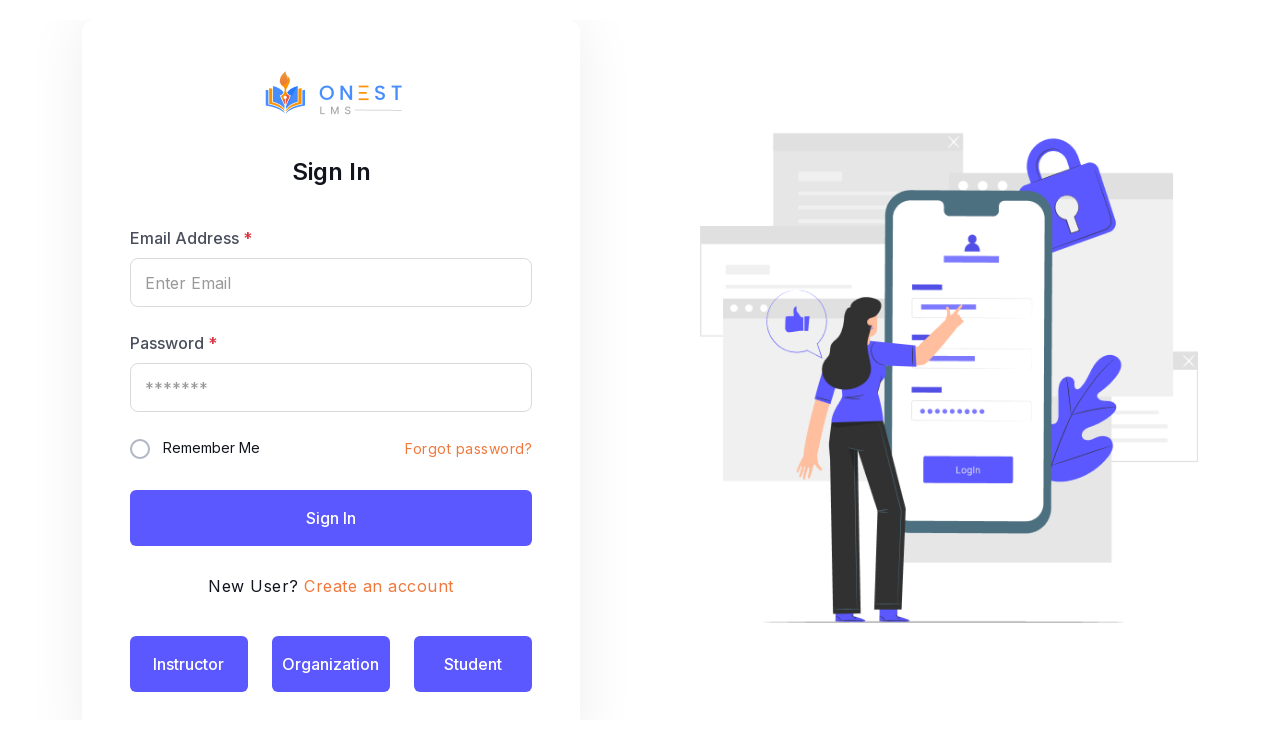

--- FILE ---
content_type: text/html; charset=UTF-8
request_url: https://lms.onesttech.com/sign-in
body_size: 2196
content:
<!DOCTYPE html>
<html lang="en">

<head>
    <meta charset="UTF-8">
    <meta http-equiv="X-UA-Compatible" content="IE=edge">
    <meta http-equiv="X-UA-Compatible" content="ie=edge">
    <meta name="description" content="Onest LMS - Learning Management System web application. web-based responsive application that includes an online learning management system, as well as admin, instructor panel and student panel. This is a completely ready-to-use learning management system.">
    <meta name="keywords" content="lms, academy, eclass, elearning, education, online course,  learning management system, live class, live meeting, lms, online education, online teaching, udemy, quiz, school, skillshare">
    <meta name="viewport" content="width=device-width, initial-scale=1">
    <meta name="author" content="Onest Tech">
    <meta name="baseurl" content="https://lms.onesttech.com">
        <link rel="icon" type="image/x-icon" href="https://lms.onesttech.com/backend/uploads/default-images/favicon.png">
    <meta name="csrf_token" content="OfrHypyxPJFtlkxOc0Rvenm6LJihhYIMZ9HQv3iG">
    <title>Sign In | Onest LMS </title>


    <link rel="stylesheet" type="text/css" href="https://lms.onesttech.com/frontend/assets/css/bootstrap-5.3.0.min.css">
    <!-- fonts & icon -->
    <link rel="stylesheet" type="text/css" href="https://lms.onesttech.com/frontend/assets/css/fonts-icon.css">
    <!-- Plugin -->
    <link rel="stylesheet" type="text/css" href="https://lms.onesttech.com/frontend/assets/css/plugin.css">
    <!-- Main CSS -->
    <link rel="stylesheet" type="text/css" href="https://lms.onesttech.com/frontend/assets/css/main-style.css">

    <link rel="stylesheet" type="text/css" href="https://lms.onesttech.com/frontend/css/custom.css">
    
    <style>
        .light-mode,
        .dark-mode {
                                                                                            }
    </style>
</head>
<body class="light-mode ltr" dir="ltr">
<main>
        <section class="ot-login-area" id="ot_login_area">
        <div class="container">
            <div class="row gutter-x-120 align-items-center">
                <div class="col-lg-6">
                    <div class="ot-login-card">
                        <div class="logo">
                            <a href="https://lms.onesttech.com"> <img src="https://lms.onesttech.com/backend/uploads/default-images/logo.png" alt="img"></a>
                        </div>
                        <div class="title">
                            <h4>Sign In</h4>
                        </div>
                        
                                                                                                <form action="https://lms.onesttech.com/sign-in" method="POST" id="studentSignIn">
                            <input type="hidden" name="device_id" class="device_id">
                            <div class="position-relative ot-contact-form mb-24">
                                <label for="exampleInputEmail1" class="ot-contact-label">
                                    Email Address
                                    <span class="text-danger">*</span>
                                </label>
                                <input class="form-control ot-contact-input" name="email" type="text"
                                       placeholder="Enter Email"
                                       aria-label="default input example">
                                <span class="text-danger custom-error-text" id="error_email"></span>
                            </div>

                            <div class="position-relative ot-contact-form mb-24">
                                <label for="exampleInputEmail1" class="ot-contact-label">
                                    Password
                                    <span class="text-danger">*</span>
                                </label>
                                <input class="form-control ot-contact-input" name="password" type="password"
                                       placeholder="*******" aria-label="default input example">
                                <span class="text-danger custom-error-text" id="error_password"></span>
                            </div>
                            <div class="remember-me">
                                <label>
                                    <input class="ot-checkbox" type="checkbox" value="programming" name="city"/>
                                    <small>Remember Me</small>
                                    <span class="ot-checkmark"></span>
                                </label>
                                <div class="forget-section">
                                    <a href="https://lms.onesttech.com/forgot-password" class="forget-pass">
                                        <span>Forgot password?</span>
                                    </a>
                                </div>
                            </div>
                            <div class="d-grid">
                                <button type="button" class="btn-primary-submit btn-login"
                                        id="studentSignInButton">Sign In</button>
                            </div>

                        </form>
                        <div class="login-footer">
                            <div class="create-account">
                                <p>New User? <a
                                        href="https://lms.onesttech.com/sign-up"><span>Create an account</span></a>
                                </p>
                            </div>
                                                    </div>

                                                    
                            <div class=" mt-40  justify-content-center align-items-center">
                                <div class="row">
                                    <div class="col-xl-4 col-md-6 col-sm-12">
                                        <form action="https://lms.onesttech.com/admin/login" method="post"
                                              class="form d-flex justify-content-center align-items-start flex-column mb-10">
                                            <input type="hidden" name="_token" value="OfrHypyxPJFtlkxOc0Rvenm6LJihhYIMZ9HQv3iG">                                            <input type="hidden" name="device_id" class="device_id">

                                            <input name="email" type="hidden" value="instructor@onest.com">
                                            <input name="password" type="hidden" value="123456">
                                            <input name="g-recaptcha-response" type="hidden" value="123456">
                                            <button type="submit" class="btn-primary-submit btn-out w-100 pl-0 pr-0"
                                                    value="Login">instructor</button>
                                        </form>
                                    </div>
                                    <div class="col-xl-4 col-md-6 col-sm-12">
                                        <form action="https://lms.onesttech.com/admin/login" method="post"
                                              class="form d-flex justify-content-center align-items-start flex-column mb-10">
                                            <input type="hidden" name="_token" value="OfrHypyxPJFtlkxOc0Rvenm6LJihhYIMZ9HQv3iG">                                            <input type="hidden" name="device_token" class="device_token">

                                            <input name="email" type="hidden" value="organization@onest.com">
                                            <input name="password" type="hidden" value="123456">
                                            <button type="submit" class="btn-primary-submit w-100 pl-0 pr-0"
                                                    value="Login">Organization</button>
                                        </form>
                                    </div>
                                    <div class="col-xl-4 col-md-6 col-sm-12">
                                        <form action="https://lms.onesttech.com/admin/login" method="post"
                                              class="form d-flex justify-content-center align-items-start flex-column mb-10">
                                            <input type="hidden" name="_token" value="OfrHypyxPJFtlkxOc0Rvenm6LJihhYIMZ9HQv3iG">                                            <input type="hidden" name="device_id" class="device_id">

                                            <input name="email" type="hidden" value="student@onest.com">
                                            <input name="password" type="hidden" value="123456">
                                            <button type="submit" class="btn-primary-submit w-100 pl-0 pr-0"
                                                    value="Login">student</button>
                                        </form>
                                    </div>
                                </div>
                            </div>
                            
                                            </div>


                </div>


                <div class="col-lg-6 d-flex justify-content-center align-items-center">
                    <div class="login-image ">
                        <img src="https://lms.onesttech.com/frontend/default/login.png" alt="img">
                    </div>
                </div>
            </div>
        </div>

    </section>
</main>
<div class="preloader">
    <div class="loader_img">
        <img src="https://lms.onesttech.com/backend/uploads/default-images/loder.gif" class="loader-img"
            alt="img">
    </div>
</div>
<script>
    var something_went_wrong = "something went wrong please try again";
    var are_you_sure = "Are you sure";
    var you_wont_be_able_to_revert_this = "You wont be able to revert this";
    var yes_delete_it = "Yes delete it";
    var added_bookmark = "Added bookmark";
    var enter_data = "Please Enter";
    var submitText = "Submit";
    var currency = "$";
    var file_type_not_allowed = "Please only input png , jpg , gif or svg type file";
    var file_size_not_allowed = "File size too big";
    var copied_url = "Copied successfully";
</script>
<!-- toastr js-->

<script src="https://lms.onesttech.com/frontend/assets/js/jquery-3.7.0.min.js "></script>
<script src="https://lms.onesttech.com/frontend/assets/js/popper.min.js "></script>
<script src="https://lms.onesttech.com/frontend/assets/js/bootstrap-5.3.0.min.js "></script>
<!-- Plugin -->
<script src="https://lms.onesttech.com/frontend/assets/js/plugin.js "></script>
<!-- multiple image upload -->
<script src="https://lms.onesttech.com/backend/assets/js/multi_image.js"></script>
<!-- multiple image upload -->

<!-- Main js-->
<script src="https://lms.onesttech.com/frontend/assets/js/main.js "></script>
<script src="https://lms.onesttech.com/backend/assets/js/ckeditor.js"></script>
<script src="https://lms.onesttech.com/frontend/js/main.js"></script>
<script type="module" src="https://lms.onesttech.com/frontend/js/__authentication.js"></script>
    <script src="https://lms.onesttech.com/frontend/js/device-uuid.min.js"></script>
    <script>
        var uuid = new DeviceUUID().get();
        $('.device_id').val(uuid);
        console.log('device_id ' + uuid);
    </script>

<script defer src="https://static.cloudflareinsights.com/beacon.min.js/vcd15cbe7772f49c399c6a5babf22c1241717689176015" integrity="sha512-ZpsOmlRQV6y907TI0dKBHq9Md29nnaEIPlkf84rnaERnq6zvWvPUqr2ft8M1aS28oN72PdrCzSjY4U6VaAw1EQ==" data-cf-beacon='{"version":"2024.11.0","token":"056478fc73604ff79599356f3c7c51a6","r":1,"server_timing":{"name":{"cfCacheStatus":true,"cfEdge":true,"cfExtPri":true,"cfL4":true,"cfOrigin":true,"cfSpeedBrain":true},"location_startswith":null}}' crossorigin="anonymous"></script>
</body>

</html>


--- FILE ---
content_type: text/css
request_url: https://lms.onesttech.com/frontend/assets/css/plugin.css
body_size: 228982
content:
/*----------------------------------------------
    Index Of All Plugin Hera
------------------------------------------------

  @version         : 1.0.0
  @Template Name   : Onest LMS - Learning Management System web application.
  @Template author : https://codecanyon.net/user/onesttech/

  :: Animate
  :: Select 2
  :: Slick-Nav
  :: Select2
  :: owl Carousel
  :: Swiper Slider
  :: Odometer
  :: Date picke
  :: Tagify
  :: Player.js
  :: Sweetalert
  :: Apex Chart Css

------------------------------------------------
    End-of Plugin
------------------------------------------------*/

/*-----------------------------------
  Animate
-----------------------------------*/
.animated {
    -webkit-animation-duration: 1s;
    animation-duration: 1s;
    -webkit-animation-fill-mode: both;
    animation-fill-mode: both;
}
.animated.hinge {
    -webkit-animation-duration: 2s;
    animation-duration: 2s;
}
@-webkit-keyframes bounce {
    0%,
    100%,
    20%,
    50%,
    80% {
        -webkit-transform: translateY(0);
        transform: translateY(0);
    }
    40% {
        -webkit-transform: translateY(-30px);
        transform: translateY(-30px);
    }
    60% {
        -webkit-transform: translateY(-15px);
        transform: translateY(-15px);
    }
}
@keyframes bounce {
    0%,
    100%,
    20%,
    50%,
    80% {
        -webkit-transform: translateY(0);
        -ms-transform: translateY(0);
        transform: translateY(0);
    }
    40% {
        -webkit-transform: translateY(-30px);
        -ms-transform: translateY(-30px);
        transform: translateY(-30px);
    }
    60% {
        -webkit-transform: translateY(-15px);
        -ms-transform: translateY(-15px);
        transform: translateY(-15px);
    }
}
.bounce {
    -webkit-animation-name: bounce;
    animation-name: bounce;
}
@-webkit-keyframes flash {
    0%,
    100%,
    50% {
        opacity: 1;
    }
    25%,
    75% {
        opacity: 0;
    }
}
@keyframes flash {
    0%,
    100%,
    50% {
        opacity: 1;
    }
    25%,
    75% {
        opacity: 0;
    }
}
.flash {
    -webkit-animation-name: flash;
    animation-name: flash;
}
@-webkit-keyframes pulse {
    0% {
        -webkit-transform: scale(1);
        transform: scale(1);
    }
    50% {
        -webkit-transform: scale(1.1);
        transform: scale(1.1);
    }
    100% {
        -webkit-transform: scale(1);
        transform: scale(1);
    }
}
@keyframes pulse {
    0% {
        -webkit-transform: scale(1);
        -ms-transform: scale(1);
        transform: scale(1);
    }
    50% {
        -webkit-transform: scale(1.1);
        -ms-transform: scale(1.1);
        transform: scale(1.1);
    }
    100% {
        -webkit-transform: scale(1);
        -ms-transform: scale(1);
        transform: scale(1);
    }
}
.pulse {
    -webkit-animation-name: pulse;
    animation-name: pulse;
}
@-webkit-keyframes shake {
    0%,
    100% {
        -webkit-transform: translateX(0);
        transform: translateX(0);
    }
    10%,
    30%,
    50%,
    70%,
    90% {
        -webkit-transform: translateX(-10px);
        transform: translateX(-10px);
    }
    20%,
    40%,
    60%,
    80% {
        -webkit-transform: translateX(10px);
        transform: translateX(10px);
    }
}
@keyframes shake {
    0%,
    100% {
        -webkit-transform: translateX(0);
        -ms-transform: translateX(0);
        transform: translateX(0);
    }
    10%,
    30%,
    50%,
    70%,
    90% {
        -webkit-transform: translateX(-10px);
        -ms-transform: translateX(-10px);
        transform: translateX(-10px);
    }
    20%,
    40%,
    60%,
    80% {
        -webkit-transform: translateX(10px);
        -ms-transform: translateX(10px);
        transform: translateX(10px);
    }
}
.shake {
    -webkit-animation-name: shake;
    animation-name: shake;
}
@-webkit-keyframes swing {
    20% {
        -webkit-transform: rotate(15deg);
        transform: rotate(15deg);
    }
    40% {
        -webkit-transform: rotate(-10deg);
        transform: rotate(-10deg);
    }
    60% {
        -webkit-transform: rotate(5deg);
        transform: rotate(5deg);
    }
    80% {
        -webkit-transform: rotate(-5deg);
        transform: rotate(-5deg);
    }
    100% {
        -webkit-transform: rotate(0);
        transform: rotate(0);
    }
}
@keyframes swing {
    20% {
        -webkit-transform: rotate(15deg);
        -ms-transform: rotate(15deg);
        transform: rotate(15deg);
    }
    40% {
        -webkit-transform: rotate(-10deg);
        -ms-transform: rotate(-10deg);
        transform: rotate(-10deg);
    }
    60% {
        -webkit-transform: rotate(5deg);
        -ms-transform: rotate(5deg);
        transform: rotate(5deg);
    }
    80% {
        -webkit-transform: rotate(-5deg);
        -ms-transform: rotate(-5deg);
        transform: rotate(-5deg);
    }
    100% {
        -webkit-transform: rotate(0);
        -ms-transform: rotate(0);
        transform: rotate(0);
    }
}
.swing {
    -webkit-transform-origin: top center;
    -ms-transform-origin: top center;
    transform-origin: top center;
    -webkit-animation-name: swing;
    animation-name: swing;
}
@-webkit-keyframes tada {
    0% {
        -webkit-transform: scale(1);
        transform: scale(1);
    }
    10%,
    20% {
        -webkit-transform: scale(0.9) rotate(-3deg);
        transform: scale(0.9) rotate(-3deg);
    }
    30%,
    50%,
    70%,
    90% {
        -webkit-transform: scale(1.1) rotate(3deg);
        transform: scale(1.1) rotate(3deg);
    }
    40%,
    60%,
    80% {
        -webkit-transform: scale(1.1) rotate(-3deg);
        transform: scale(1.1) rotate(-3deg);
    }
    100% {
        -webkit-transform: scale(1) rotate(0);
        transform: scale(1) rotate(0);
    }
}
@keyframes tada {
    0% {
        -webkit-transform: scale(1);
        -ms-transform: scale(1);
        transform: scale(1);
    }
    10%,
    20% {
        -webkit-transform: scale(0.9) rotate(-3deg);
        -ms-transform: scale(0.9) rotate(-3deg);
        transform: scale(0.9) rotate(-3deg);
    }
    30%,
    50%,
    70%,
    90% {
        -webkit-transform: scale(1.1) rotate(3deg);
        -ms-transform: scale(1.1) rotate(3deg);
        transform: scale(1.1) rotate(3deg);
    }
    40%,
    60%,
    80% {
        -webkit-transform: scale(1.1) rotate(-3deg);
        -ms-transform: scale(1.1) rotate(-3deg);
        transform: scale(1.1) rotate(-3deg);
    }
    100% {
        -webkit-transform: scale(1) rotate(0);
        -ms-transform: scale(1) rotate(0);
        transform: scale(1) rotate(0);
    }
}
.tada {
    -webkit-animation-name: tada;
    animation-name: tada;
}
@-webkit-keyframes wobble {
    0% {
        -webkit-transform: translateX(0);
        transform: translateX(0);
    }
    15% {
        -webkit-transform: translateX(-25%) rotate(-5deg);
        transform: translateX(-25%) rotate(-5deg);
    }
    30% {
        -webkit-transform: translateX(20%) rotate(3deg);
        transform: translateX(20%) rotate(3deg);
    }
    45% {
        -webkit-transform: translateX(-15%) rotate(-3deg);
        transform: translateX(-15%) rotate(-3deg);
    }
    60% {
        -webkit-transform: translateX(10%) rotate(2deg);
        transform: translateX(10%) rotate(2deg);
    }
    75% {
        -webkit-transform: translateX(-5%) rotate(-1deg);
        transform: translateX(-5%) rotate(-1deg);
    }
    100% {
        -webkit-transform: translateX(0);
        transform: translateX(0);
    }
}
@keyframes wobble {
    0% {
        -webkit-transform: translateX(0);
        -ms-transform: translateX(0);
        transform: translateX(0);
    }
    15% {
        -webkit-transform: translateX(-25%) rotate(-5deg);
        -ms-transform: translateX(-25%) rotate(-5deg);
        transform: translateX(-25%) rotate(-5deg);
    }
    30% {
        -webkit-transform: translateX(20%) rotate(3deg);
        -ms-transform: translateX(20%) rotate(3deg);
        transform: translateX(20%) rotate(3deg);
    }
    45% {
        -webkit-transform: translateX(-15%) rotate(-3deg);
        -ms-transform: translateX(-15%) rotate(-3deg);
        transform: translateX(-15%) rotate(-3deg);
    }
    60% {
        -webkit-transform: translateX(10%) rotate(2deg);
        -ms-transform: translateX(10%) rotate(2deg);
        transform: translateX(10%) rotate(2deg);
    }
    75% {
        -webkit-transform: translateX(-5%) rotate(-1deg);
        -ms-transform: translateX(-5%) rotate(-1deg);
        transform: translateX(-5%) rotate(-1deg);
    }
    100% {
        -webkit-transform: translateX(0);
        -ms-transform: translateX(0);
        transform: translateX(0);
    }
}
.wobble {
    -webkit-animation-name: wobble;
    animation-name: wobble;
}
@-webkit-keyframes bounceIn {
    0% {
        opacity: 0;
        -webkit-transform: scale(0.3);
        transform: scale(0.3);
    }
    50% {
        opacity: 1;
        -webkit-transform: scale(1.05);
        transform: scale(1.05);
    }
    70% {
        -webkit-transform: scale(0.9);
        transform: scale(0.9);
    }
    100% {
        -webkit-transform: scale(1);
        transform: scale(1);
    }
}
@keyframes bounceIn {
    0% {
        opacity: 0;
        -webkit-transform: scale(0.3);
        -ms-transform: scale(0.3);
        transform: scale(0.3);
    }
    50% {
        opacity: 1;
        -webkit-transform: scale(1.05);
        -ms-transform: scale(1.05);
        transform: scale(1.05);
    }
    70% {
        -webkit-transform: scale(0.9);
        -ms-transform: scale(0.9);
        transform: scale(0.9);
    }
    100% {
        -webkit-transform: scale(1);
        -ms-transform: scale(1);
        transform: scale(1);
    }
}
.bounceIn {
    -webkit-animation-name: bounceIn;
    animation-name: bounceIn;
}
@-webkit-keyframes bounceInDown {
    0% {
        opacity: 0;
        -webkit-transform: translateY(-2000px);
        transform: translateY(-2000px);
    }
    60% {
        opacity: 1;
        -webkit-transform: translateY(30px);
        transform: translateY(30px);
    }
    80% {
        -webkit-transform: translateY(-10px);
        transform: translateY(-10px);
    }
    100% {
        -webkit-transform: translateY(0);
        transform: translateY(0);
    }
}
@keyframes bounceInDown {
    0% {
        opacity: 0;
        -webkit-transform: translateY(-2000px);
        -ms-transform: translateY(-2000px);
        transform: translateY(-2000px);
    }
    60% {
        opacity: 1;
        -webkit-transform: translateY(30px);
        -ms-transform: translateY(30px);
        transform: translateY(30px);
    }
    80% {
        -webkit-transform: translateY(-10px);
        -ms-transform: translateY(-10px);
        transform: translateY(-10px);
    }
    100% {
        -webkit-transform: translateY(0);
        -ms-transform: translateY(0);
        transform: translateY(0);
    }
}
.bounceInDown {
    -webkit-animation-name: bounceInDown;
    animation-name: bounceInDown;
}
@-webkit-keyframes bounceInLeft {
    0% {
        opacity: 0;
        -webkit-transform: translateX(-2000px);
        transform: translateX(-2000px);
    }
    60% {
        opacity: 1;
        -webkit-transform: translateX(30px);
        transform: translateX(30px);
    }
    80% {
        -webkit-transform: translateX(-10px);
        transform: translateX(-10px);
    }
    100% {
        -webkit-transform: translateX(0);
        transform: translateX(0);
    }
}
@keyframes bounceInLeft {
    0% {
        opacity: 0;
        -webkit-transform: translateX(-2000px);
        -ms-transform: translateX(-2000px);
        transform: translateX(-2000px);
    }
    60% {
        opacity: 1;
        -webkit-transform: translateX(30px);
        -ms-transform: translateX(30px);
        transform: translateX(30px);
    }
    80% {
        -webkit-transform: translateX(-10px);
        -ms-transform: translateX(-10px);
        transform: translateX(-10px);
    }
    100% {
        -webkit-transform: translateX(0);
        -ms-transform: translateX(0);
        transform: translateX(0);
    }
}
.bounceInLeft {
    -webkit-animation-name: bounceInLeft;
    animation-name: bounceInLeft;
}
@-webkit-keyframes bounceInRight {
    0% {
        opacity: 0;
        -webkit-transform: translateX(2000px);
        transform: translateX(2000px);
    }
    60% {
        opacity: 1;
        -webkit-transform: translateX(-30px);
        transform: translateX(-30px);
    }
    80% {
        -webkit-transform: translateX(10px);
        transform: translateX(10px);
    }
    100% {
        -webkit-transform: translateX(0);
        transform: translateX(0);
    }
}
@keyframes bounceInRight {
    0% {
        opacity: 0;
        -webkit-transform: translateX(2000px);
        -ms-transform: translateX(2000px);
        transform: translateX(2000px);
    }
    60% {
        opacity: 1;
        -webkit-transform: translateX(-30px);
        -ms-transform: translateX(-30px);
        transform: translateX(-30px);
    }
    80% {
        -webkit-transform: translateX(10px);
        -ms-transform: translateX(10px);
        transform: translateX(10px);
    }
    100% {
        -webkit-transform: translateX(0);
        -ms-transform: translateX(0);
        transform: translateX(0);
    }
}
.bounceInRight {
    -webkit-animation-name: bounceInRight;
    animation-name: bounceInRight;
}
@-webkit-keyframes bounceInUp {
    0% {
        opacity: 0;
        -webkit-transform: translateY(2000px);
        transform: translateY(2000px);
    }
    60% {
        opacity: 1;
        -webkit-transform: translateY(-30px);
        transform: translateY(-30px);
    }
    80% {
        -webkit-transform: translateY(10px);
        transform: translateY(10px);
    }
    100% {
        -webkit-transform: translateY(0);
        transform: translateY(0);
    }
}
@keyframes bounceInUp {
    0% {
        opacity: 0;
        -webkit-transform: translateY(2000px);
        -ms-transform: translateY(2000px);
        transform: translateY(2000px);
    }
    60% {
        opacity: 1;
        -webkit-transform: translateY(-30px);
        -ms-transform: translateY(-30px);
        transform: translateY(-30px);
    }
    80% {
        -webkit-transform: translateY(10px);
        -ms-transform: translateY(10px);
        transform: translateY(10px);
    }
    100% {
        -webkit-transform: translateY(0);
        -ms-transform: translateY(0);
        transform: translateY(0);
    }
}
.bounceInUp {
    -webkit-animation-name: bounceInUp;
    animation-name: bounceInUp;
}
@-webkit-keyframes bounceOut {
    0% {
        -webkit-transform: scale(1);
        transform: scale(1);
    }
    25% {
        -webkit-transform: scale(0.95);
        transform: scale(0.95);
    }
    50% {
        opacity: 1;
        -webkit-transform: scale(1.1);
        transform: scale(1.1);
    }
    100% {
        opacity: 0;
        -webkit-transform: scale(0.3);
        transform: scale(0.3);
    }
}
@keyframes bounceOut {
    0% {
        -webkit-transform: scale(1);
        -ms-transform: scale(1);
        transform: scale(1);
    }
    25% {
        -webkit-transform: scale(0.95);
        -ms-transform: scale(0.95);
        transform: scale(0.95);
    }
    50% {
        opacity: 1;
        -webkit-transform: scale(1.1);
        -ms-transform: scale(1.1);
        transform: scale(1.1);
    }
    100% {
        opacity: 0;
        -webkit-transform: scale(0.3);
        -ms-transform: scale(0.3);
        transform: scale(0.3);
    }
}
.bounceOut {
    -webkit-animation-name: bounceOut;
    animation-name: bounceOut;
}
@-webkit-keyframes bounceOutDown {
    0% {
        -webkit-transform: translateY(0);
        transform: translateY(0);
    }
    20% {
        opacity: 1;
        -webkit-transform: translateY(-20px);
        transform: translateY(-20px);
    }
    100% {
        opacity: 0;
        -webkit-transform: translateY(2000px);
        transform: translateY(2000px);
    }
}
@keyframes bounceOutDown {
    0% {
        -webkit-transform: translateY(0);
        -ms-transform: translateY(0);
        transform: translateY(0);
    }
    20% {
        opacity: 1;
        -webkit-transform: translateY(-20px);
        -ms-transform: translateY(-20px);
        transform: translateY(-20px);
    }
    100% {
        opacity: 0;
        -webkit-transform: translateY(2000px);
        -ms-transform: translateY(2000px);
        transform: translateY(2000px);
    }
}
.bounceOutDown {
    -webkit-animation-name: bounceOutDown;
    animation-name: bounceOutDown;
}
@-webkit-keyframes bounceOutLeft {
    0% {
        -webkit-transform: translateX(0);
        transform: translateX(0);
    }
    20% {
        opacity: 1;
        -webkit-transform: translateX(20px);
        transform: translateX(20px);
    }
    100% {
        opacity: 0;
        -webkit-transform: translateX(-2000px);
        transform: translateX(-2000px);
    }
}
@keyframes bounceOutLeft {
    0% {
        -webkit-transform: translateX(0);
        -ms-transform: translateX(0);
        transform: translateX(0);
    }
    20% {
        opacity: 1;
        -webkit-transform: translateX(20px);
        -ms-transform: translateX(20px);
        transform: translateX(20px);
    }
    100% {
        opacity: 0;
        -webkit-transform: translateX(-2000px);
        -ms-transform: translateX(-2000px);
        transform: translateX(-2000px);
    }
}
.bounceOutLeft {
    -webkit-animation-name: bounceOutLeft;
    animation-name: bounceOutLeft;
}
@-webkit-keyframes bounceOutRight {
    0% {
        -webkit-transform: translateX(0);
        transform: translateX(0);
    }
    20% {
        opacity: 1;
        -webkit-transform: translateX(-20px);
        transform: translateX(-20px);
    }
    100% {
        opacity: 0;
        -webkit-transform: translateX(2000px);
        transform: translateX(2000px);
    }
}
@keyframes bounceOutRight {
    0% {
        -webkit-transform: translateX(0);
        -ms-transform: translateX(0);
        transform: translateX(0);
    }
    20% {
        opacity: 1;
        -webkit-transform: translateX(-20px);
        -ms-transform: translateX(-20px);
        transform: translateX(-20px);
    }
    100% {
        opacity: 0;
        -webkit-transform: translateX(2000px);
        -ms-transform: translateX(2000px);
        transform: translateX(2000px);
    }
}
.bounceOutRight {
    -webkit-animation-name: bounceOutRight;
    animation-name: bounceOutRight;
}
@-webkit-keyframes bounceOutUp {
    0% {
        -webkit-transform: translateY(0);
        transform: translateY(0);
    }
    20% {
        opacity: 1;
        -webkit-transform: translateY(20px);
        transform: translateY(20px);
    }
    100% {
        opacity: 0;
        -webkit-transform: translateY(-2000px);
        transform: translateY(-2000px);
    }
}
@keyframes bounceOutUp {
    0% {
        -webkit-transform: translateY(0);
        -ms-transform: translateY(0);
        transform: translateY(0);
    }
    20% {
        opacity: 1;
        -webkit-transform: translateY(20px);
        -ms-transform: translateY(20px);
        transform: translateY(20px);
    }
    100% {
        opacity: 0;
        -webkit-transform: translateY(-2000px);
        -ms-transform: translateY(-2000px);
        transform: translateY(-2000px);
    }
}
.bounceOutUp {
    -webkit-animation-name: bounceOutUp;
    animation-name: bounceOutUp;
}
@-webkit-keyframes fadeIn {
    0% {
        opacity: 0;
    }
    100% {
        opacity: 1;
    }
}
@keyframes fadeIn {
    0% {
        opacity: 0;
    }
    100% {
        opacity: 1;
    }
}
.fadeIn {
    -webkit-animation-name: fadeIn;
    animation-name: fadeIn;
}
@-webkit-keyframes fadeInDown {
    0% {
        opacity: 0;
        -webkit-transform: translateY(-20px);
        transform: translateY(-20px);
    }
    100% {
        opacity: 1;
        -webkit-transform: translateY(0);
        transform: translateY(0);
    }
}
@keyframes fadeInDown {
    0% {
        opacity: 0;
        -webkit-transform: translateY(-20px);
        -ms-transform: translateY(-20px);
        transform: translateY(-20px);
    }
    100% {
        opacity: 1;
        -webkit-transform: translateY(0);
        -ms-transform: translateY(0);
        transform: translateY(0);
    }
}
.fadeInDown {
    -webkit-animation-name: fadeInDown;
    animation-name: fadeInDown;
}
@-webkit-keyframes fadeInDownBig {
    0% {
        opacity: 0;
        -webkit-transform: translateY(-2000px);
        transform: translateY(-2000px);
    }
    100% {
        opacity: 1;
        -webkit-transform: translateY(0);
        transform: translateY(0);
    }
}
@keyframes fadeInDownBig {
    0% {
        opacity: 0;
        -webkit-transform: translateY(-2000px);
        -ms-transform: translateY(-2000px);
        transform: translateY(-2000px);
    }
    100% {
        opacity: 1;
        -webkit-transform: translateY(0);
        -ms-transform: translateY(0);
        transform: translateY(0);
    }
}
.fadeInDownBig {
    -webkit-animation-name: fadeInDownBig;
    animation-name: fadeInDownBig;
}
@-webkit-keyframes fadeInLeft {
    0% {
        opacity: 0;
        -webkit-transform: translateX(-20px);
        transform: translateX(-20px);
    }
    100% {
        opacity: 1;
        -webkit-transform: translateX(0);
        transform: translateX(0);
    }
}
@keyframes fadeInLeft {
    0% {
        opacity: 0;
        -webkit-transform: translateX(-20px);
        -ms-transform: translateX(-20px);
        transform: translateX(-20px);
    }
    100% {
        opacity: 1;
        -webkit-transform: translateX(0);
        -ms-transform: translateX(0);
        transform: translateX(0);
    }
}
.fadeInLeft {
    -webkit-animation-name: fadeInLeft;
    animation-name: fadeInLeft;
}
@-webkit-keyframes fadeInLeftBig {
    0% {
        opacity: 0;
        -webkit-transform: translateX(-2000px);
        transform: translateX(-2000px);
    }
    100% {
        opacity: 1;
        -webkit-transform: translateX(0);
        transform: translateX(0);
    }
}
@keyframes fadeInLeftBig {
    0% {
        opacity: 0;
        -webkit-transform: translateX(-2000px);
        -ms-transform: translateX(-2000px);
        transform: translateX(-2000px);
    }
    100% {
        opacity: 1;
        -webkit-transform: translateX(0);
        -ms-transform: translateX(0);
        transform: translateX(0);
    }
}
.fadeInLeftBig {
    -webkit-animation-name: fadeInLeftBig;
    animation-name: fadeInLeftBig;
}
@-webkit-keyframes fadeInRight {
    0% {
        opacity: 0;
        -webkit-transform: translateX(20px);
        transform: translateX(20px);
    }
    100% {
        opacity: 1;
        -webkit-transform: translateX(0);
        transform: translateX(0);
    }
}
@keyframes fadeInRight {
    0% {
        opacity: 0;
        -webkit-transform: translateX(20px);
        -ms-transform: translateX(20px);
        transform: translateX(20px);
    }
    100% {
        opacity: 1;
        -webkit-transform: translateX(0);
        -ms-transform: translateX(0);
        transform: translateX(0);
    }
}
.fadeInRight {
    -webkit-animation-name: fadeInRight;
    animation-name: fadeInRight;
}
@-webkit-keyframes fadeInRightBig {
    0% {
        opacity: 0;
        -webkit-transform: translateX(2000px);
        transform: translateX(2000px);
    }
    100% {
        opacity: 1;
        -webkit-transform: translateX(0);
        transform: translateX(0);
    }
}
@keyframes fadeInRightBig {
    0% {
        opacity: 0;
        -webkit-transform: translateX(2000px);
        -ms-transform: translateX(2000px);
        transform: translateX(2000px);
    }
    100% {
        opacity: 1;
        -webkit-transform: translateX(0);
        -ms-transform: translateX(0);
        transform: translateX(0);
    }
}
.fadeInRightBig {
    -webkit-animation-name: fadeInRightBig;
    animation-name: fadeInRightBig;
}
@-webkit-keyframes fadeInUp {
    0% {
        opacity: 0;
        -webkit-transform: translateY(20px);
        transform: translateY(20px);
    }
    100% {
        opacity: 1;
        -webkit-transform: translateY(0);
        transform: translateY(0);
    }
}
@keyframes fadeInUp {
    0% {
        opacity: 0;
        -webkit-transform: translateY(20px);
        -ms-transform: translateY(20px);
        transform: translateY(20px);
    }
    100% {
        opacity: 1;
        -webkit-transform: translateY(0);
        -ms-transform: translateY(0);
        transform: translateY(0);
    }
}
.fadeInUp {
    -webkit-animation-name: fadeInUp;
    animation-name: fadeInUp;
}
@-webkit-keyframes fadeInUpBig {
    0% {
        opacity: 0;
        -webkit-transform: translateY(2000px);
        transform: translateY(2000px);
    }
    100% {
        opacity: 1;
        -webkit-transform: translateY(0);
        transform: translateY(0);
    }
}
@keyframes fadeInUpBig {
    0% {
        opacity: 0;
        -webkit-transform: translateY(2000px);
        -ms-transform: translateY(2000px);
        transform: translateY(2000px);
    }
    100% {
        opacity: 1;
        -webkit-transform: translateY(0);
        -ms-transform: translateY(0);
        transform: translateY(0);
    }
}
.fadeInUpBig {
    -webkit-animation-name: fadeInUpBig;
    animation-name: fadeInUpBig;
}
@-webkit-keyframes fadeOut {
    0% {
        opacity: 1;
    }
    100% {
        opacity: 0;
    }
}
@keyframes fadeOut {
    0% {
        opacity: 1;
    }
    100% {
        opacity: 0;
    }
}
.fadeOut {
    -webkit-animation-name: fadeOut;
    animation-name: fadeOut;
}
@-webkit-keyframes fadeOutDown {
    0% {
        opacity: 1;
        -webkit-transform: translateY(0);
        transform: translateY(0);
    }
    100% {
        opacity: 0;
        -webkit-transform: translateY(20px);
        transform: translateY(20px);
    }
}
@keyframes fadeOutDown {
    0% {
        opacity: 1;
        -webkit-transform: translateY(0);
        -ms-transform: translateY(0);
        transform: translateY(0);
    }
    100% {
        opacity: 0;
        -webkit-transform: translateY(20px);
        -ms-transform: translateY(20px);
        transform: translateY(20px);
    }
}
.fadeOutDown {
    -webkit-animation-name: fadeOutDown;
    animation-name: fadeOutDown;
}
@-webkit-keyframes fadeOutDownBig {
    0% {
        opacity: 1;
        -webkit-transform: translateY(0);
        transform: translateY(0);
    }
    100% {
        opacity: 0;
        -webkit-transform: translateY(2000px);
        transform: translateY(2000px);
    }
}
@keyframes fadeOutDownBig {
    0% {
        opacity: 1;
        -webkit-transform: translateY(0);
        -ms-transform: translateY(0);
        transform: translateY(0);
    }
    100% {
        opacity: 0;
        -webkit-transform: translateY(2000px);
        -ms-transform: translateY(2000px);
        transform: translateY(2000px);
    }
}
.fadeOutDownBig {
    -webkit-animation-name: fadeOutDownBig;
    animation-name: fadeOutDownBig;
}
@-webkit-keyframes fadeOutLeft {
    0% {
        opacity: 1;
        -webkit-transform: translateX(0);
        transform: translateX(0);
    }
    100% {
        opacity: 0;
        -webkit-transform: translateX(-20px);
        transform: translateX(-20px);
    }
}
@keyframes fadeOutLeft {
    0% {
        opacity: 1;
        -webkit-transform: translateX(0);
        -ms-transform: translateX(0);
        transform: translateX(0);
    }
    100% {
        opacity: 0;
        -webkit-transform: translateX(-20px);
        -ms-transform: translateX(-20px);
        transform: translateX(-20px);
    }
}
.fadeOutLeft {
    -webkit-animation-name: fadeOutLeft;
    animation-name: fadeOutLeft;
}
@-webkit-keyframes fadeOutLeftBig {
    0% {
        opacity: 1;
        -webkit-transform: translateX(0);
        transform: translateX(0);
    }
    100% {
        opacity: 0;
        -webkit-transform: translateX(-2000px);
        transform: translateX(-2000px);
    }
}
@keyframes fadeOutLeftBig {
    0% {
        opacity: 1;
        -webkit-transform: translateX(0);
        -ms-transform: translateX(0);
        transform: translateX(0);
    }
    100% {
        opacity: 0;
        -webkit-transform: translateX(-2000px);
        -ms-transform: translateX(-2000px);
        transform: translateX(-2000px);
    }
}
.fadeOutLeftBig {
    -webkit-animation-name: fadeOutLeftBig;
    animation-name: fadeOutLeftBig;
}
@-webkit-keyframes fadeOutRight {
    0% {
        opacity: 1;
        -webkit-transform: translateX(0);
        transform: translateX(0);
    }
    100% {
        opacity: 0;
        -webkit-transform: translateX(20px);
        transform: translateX(20px);
    }
}
@keyframes fadeOutRight {
    0% {
        opacity: 1;
        -webkit-transform: translateX(0);
        -ms-transform: translateX(0);
        transform: translateX(0);
    }
    100% {
        opacity: 0;
        -webkit-transform: translateX(20px);
        -ms-transform: translateX(20px);
        transform: translateX(20px);
    }
}
.fadeOutRight {
    -webkit-animation-name: fadeOutRight;
    animation-name: fadeOutRight;
}
@-webkit-keyframes fadeOutRightBig {
    0% {
        opacity: 1;
        -webkit-transform: translateX(0);
        transform: translateX(0);
    }
    100% {
        opacity: 0;
        -webkit-transform: translateX(2000px);
        transform: translateX(2000px);
    }
}
@keyframes fadeOutRightBig {
    0% {
        opacity: 1;
        -webkit-transform: translateX(0);
        -ms-transform: translateX(0);
        transform: translateX(0);
    }
    100% {
        opacity: 0;
        -webkit-transform: translateX(2000px);
        -ms-transform: translateX(2000px);
        transform: translateX(2000px);
    }
}
.fadeOutRightBig {
    -webkit-animation-name: fadeOutRightBig;
    animation-name: fadeOutRightBig;
}
@-webkit-keyframes fadeOutUp {
    0% {
        opacity: 1;
        -webkit-transform: translateY(0);
        transform: translateY(0);
    }
    100% {
        opacity: 0;
        -webkit-transform: translateY(-20px);
        transform: translateY(-20px);
    }
}
@keyframes fadeOutUp {
    0% {
        opacity: 1;
        -webkit-transform: translateY(0);
        -ms-transform: translateY(0);
        transform: translateY(0);
    }
    100% {
        opacity: 0;
        -webkit-transform: translateY(-20px);
        -ms-transform: translateY(-20px);
        transform: translateY(-20px);
    }
}
.fadeOutUp {
    -webkit-animation-name: fadeOutUp;
    animation-name: fadeOutUp;
}
@-webkit-keyframes fadeOutUpBig {
    0% {
        opacity: 1;
        -webkit-transform: translateY(0);
        transform: translateY(0);
    }
    100% {
        opacity: 0;
        -webkit-transform: translateY(-2000px);
        transform: translateY(-2000px);
    }
}
@keyframes fadeOutUpBig {
    0% {
        opacity: 1;
        -webkit-transform: translateY(0);
        -ms-transform: translateY(0);
        transform: translateY(0);
    }
    100% {
        opacity: 0;
        -webkit-transform: translateY(-2000px);
        -ms-transform: translateY(-2000px);
        transform: translateY(-2000px);
    }
}
.fadeOutUpBig {
    -webkit-animation-name: fadeOutUpBig;
    animation-name: fadeOutUpBig;
}
@-webkit-keyframes flip {
    0% {
        -webkit-transform: perspective(400px) translateZ(0) rotateY(0) scale(1);
        transform: perspective(400px) translateZ(0) rotateY(0) scale(1);
        -webkit-animation-timing-function: ease-out;
        animation-timing-function: ease-out;
    }
    40% {
        -webkit-transform: perspective(400px) translateZ(150px) rotateY(170deg)
            scale(1);
        transform: perspective(400px) translateZ(150px) rotateY(170deg) scale(1);
        -webkit-animation-timing-function: ease-out;
        animation-timing-function: ease-out;
    }
    50% {
        -webkit-transform: perspective(400px) translateZ(150px) rotateY(190deg)
            scale(1);
        transform: perspective(400px) translateZ(150px) rotateY(190deg) scale(1);
        -webkit-animation-timing-function: ease-in;
        animation-timing-function: ease-in;
    }
    80% {
        -webkit-transform: perspective(400px) translateZ(0) rotateY(360deg)
            scale(0.95);
        transform: perspective(400px) translateZ(0) rotateY(360deg) scale(0.95);
        -webkit-animation-timing-function: ease-in;
        animation-timing-function: ease-in;
    }
    100% {
        -webkit-transform: perspective(400px) translateZ(0) rotateY(360deg)
            scale(1);
        transform: perspective(400px) translateZ(0) rotateY(360deg) scale(1);
        -webkit-animation-timing-function: ease-in;
        animation-timing-function: ease-in;
    }
}
@keyframes flip {
    0% {
        -webkit-transform: perspective(400px) translateZ(0) rotateY(0) scale(1);
        -ms-transform: perspective(400px) translateZ(0) rotateY(0) scale(1);
        transform: perspective(400px) translateZ(0) rotateY(0) scale(1);
        -webkit-animation-timing-function: ease-out;
        animation-timing-function: ease-out;
    }
    40% {
        -webkit-transform: perspective(400px) translateZ(150px) rotateY(170deg)
            scale(1);
        -ms-transform: perspective(400px) translateZ(150px) rotateY(170deg)
            scale(1);
        transform: perspective(400px) translateZ(150px) rotateY(170deg) scale(1);
        -webkit-animation-timing-function: ease-out;
        animation-timing-function: ease-out;
    }
    50% {
        -webkit-transform: perspective(400px) translateZ(150px) rotateY(190deg)
            scale(1);
        -ms-transform: perspective(400px) translateZ(150px) rotateY(190deg)
            scale(1);
        transform: perspective(400px) translateZ(150px) rotateY(190deg) scale(1);
        -webkit-animation-timing-function: ease-in;
        animation-timing-function: ease-in;
    }
    80% {
        -webkit-transform: perspective(400px) translateZ(0) rotateY(360deg)
            scale(0.95);
        -ms-transform: perspective(400px) translateZ(0) rotateY(360deg)
            scale(0.95);
        transform: perspective(400px) translateZ(0) rotateY(360deg) scale(0.95);
        -webkit-animation-timing-function: ease-in;
        animation-timing-function: ease-in;
    }
    100% {
        -webkit-transform: perspective(400px) translateZ(0) rotateY(360deg)
            scale(1);
        -ms-transform: perspective(400px) translateZ(0) rotateY(360deg) scale(1);
        transform: perspective(400px) translateZ(0) rotateY(360deg) scale(1);
        -webkit-animation-timing-function: ease-in;
        animation-timing-function: ease-in;
    }
}
.animated.flip {
    -webkit-backface-visibility: visible;
    -ms-backface-visibility: visible;
    backface-visibility: visible;
    -webkit-animation-name: flip;
    animation-name: flip;
}
@-webkit-keyframes flipInX {
    0% {
        -webkit-transform: perspective(400px) rotateX(90deg);
        transform: perspective(400px) rotateX(90deg);
        opacity: 0;
    }
    40% {
        -webkit-transform: perspective(400px) rotateX(-10deg);
        transform: perspective(400px) rotateX(-10deg);
    }
    70% {
        -webkit-transform: perspective(400px) rotateX(10deg);
        transform: perspective(400px) rotateX(10deg);
    }
    100% {
        -webkit-transform: perspective(400px) rotateX(0);
        transform: perspective(400px) rotateX(0);
        opacity: 1;
    }
}
@keyframes flipInX {
    0% {
        -webkit-transform: perspective(400px) rotateX(90deg);
        -ms-transform: perspective(400px) rotateX(90deg);
        transform: perspective(400px) rotateX(90deg);
        opacity: 0;
    }
    40% {
        -webkit-transform: perspective(400px) rotateX(-10deg);
        -ms-transform: perspective(400px) rotateX(-10deg);
        transform: perspective(400px) rotateX(-10deg);
    }
    70% {
        -webkit-transform: perspective(400px) rotateX(10deg);
        -ms-transform: perspective(400px) rotateX(10deg);
        transform: perspective(400px) rotateX(10deg);
    }
    100% {
        -webkit-transform: perspective(400px) rotateX(0);
        -ms-transform: perspective(400px) rotateX(0);
        transform: perspective(400px) rotateX(0);
        opacity: 1;
    }
}
.flipInX {
    -webkit-backface-visibility: visible !important;
    -ms-backface-visibility: visible !important;
    backface-visibility: visible !important;
    -webkit-animation-name: flipInX;
    animation-name: flipInX;
}
@-webkit-keyframes flipInY {
    0% {
        -webkit-transform: perspective(400px) rotateY(90deg);
        transform: perspective(400px) rotateY(90deg);
        opacity: 0;
    }
    40% {
        -webkit-transform: perspective(400px) rotateY(-10deg);
        transform: perspective(400px) rotateY(-10deg);
    }
    70% {
        -webkit-transform: perspective(400px) rotateY(10deg);
        transform: perspective(400px) rotateY(10deg);
    }
    100% {
        -webkit-transform: perspective(400px) rotateY(0);
        transform: perspective(400px) rotateY(0);
        opacity: 1;
    }
}
@keyframes flipInY {
    0% {
        -webkit-transform: perspective(400px) rotateY(90deg);
        -ms-transform: perspective(400px) rotateY(90deg);
        transform: perspective(400px) rotateY(90deg);
        opacity: 0;
    }
    40% {
        -webkit-transform: perspective(400px) rotateY(-10deg);
        -ms-transform: perspective(400px) rotateY(-10deg);
        transform: perspective(400px) rotateY(-10deg);
    }
    70% {
        -webkit-transform: perspective(400px) rotateY(10deg);
        -ms-transform: perspective(400px) rotateY(10deg);
        transform: perspective(400px) rotateY(10deg);
    }
    100% {
        -webkit-transform: perspective(400px) rotateY(0);
        -ms-transform: perspective(400px) rotateY(0);
        transform: perspective(400px) rotateY(0);
        opacity: 1;
    }
}
.flipInY {
    -webkit-backface-visibility: visible !important;
    -ms-backface-visibility: visible !important;
    backface-visibility: visible !important;
    -webkit-animation-name: flipInY;
    animation-name: flipInY;
}
@-webkit-keyframes flipOutX {
    0% {
        -webkit-transform: perspective(400px) rotateX(0);
        transform: perspective(400px) rotateX(0);
        opacity: 1;
    }
    100% {
        -webkit-transform: perspective(400px) rotateX(90deg);
        transform: perspective(400px) rotateX(90deg);
        opacity: 0;
    }
}
@keyframes flipOutX {
    0% {
        -webkit-transform: perspective(400px) rotateX(0);
        -ms-transform: perspective(400px) rotateX(0);
        transform: perspective(400px) rotateX(0);
        opacity: 1;
    }
    100% {
        -webkit-transform: perspective(400px) rotateX(90deg);
        -ms-transform: perspective(400px) rotateX(90deg);
        transform: perspective(400px) rotateX(90deg);
        opacity: 0;
    }
}
.flipOutX {
    -webkit-animation-name: flipOutX;
    animation-name: flipOutX;
    -webkit-backface-visibility: visible !important;
    -ms-backface-visibility: visible !important;
    backface-visibility: visible !important;
}
@-webkit-keyframes flipOutY {
    0% {
        -webkit-transform: perspective(400px) rotateY(0);
        transform: perspective(400px) rotateY(0);
        opacity: 1;
    }
    100% {
        -webkit-transform: perspective(400px) rotateY(90deg);
        transform: perspective(400px) rotateY(90deg);
        opacity: 0;
    }
}
@keyframes flipOutY {
    0% {
        -webkit-transform: perspective(400px) rotateY(0);
        -ms-transform: perspective(400px) rotateY(0);
        transform: perspective(400px) rotateY(0);
        opacity: 1;
    }
    100% {
        -webkit-transform: perspective(400px) rotateY(90deg);
        -ms-transform: perspective(400px) rotateY(90deg);
        transform: perspective(400px) rotateY(90deg);
        opacity: 0;
    }
}
.flipOutY {
    -webkit-backface-visibility: visible !important;
    -ms-backface-visibility: visible !important;
    backface-visibility: visible !important;
    -webkit-animation-name: flipOutY;
    animation-name: flipOutY;
}
@-webkit-keyframes lightSpeedIn {
    0% {
        -webkit-transform: translateX(100%) skewX(-30deg);
        transform: translateX(100%) skewX(-30deg);
        opacity: 0;
    }
    60% {
        -webkit-transform: translateX(-20%) skewX(30deg);
        transform: translateX(-20%) skewX(30deg);
        opacity: 1;
    }
    80% {
        -webkit-transform: translateX(0) skewX(-15deg);
        transform: translateX(0) skewX(-15deg);
        opacity: 1;
    }
    100% {
        -webkit-transform: translateX(0) skewX(0);
        transform: translateX(0) skewX(0);
        opacity: 1;
    }
}
@keyframes lightSpeedIn {
    0% {
        -webkit-transform: translateX(100%) skewX(-30deg);
        -ms-transform: translateX(100%) skewX(-30deg);
        transform: translateX(100%) skewX(-30deg);
        opacity: 0;
    }
    60% {
        -webkit-transform: translateX(-20%) skewX(30deg);
        -ms-transform: translateX(-20%) skewX(30deg);
        transform: translateX(-20%) skewX(30deg);
        opacity: 1;
    }
    80% {
        -webkit-transform: translateX(0) skewX(-15deg);
        -ms-transform: translateX(0) skewX(-15deg);
        transform: translateX(0) skewX(-15deg);
        opacity: 1;
    }
    100% {
        -webkit-transform: translateX(0) skewX(0);
        -ms-transform: translateX(0) skewX(0);
        transform: translateX(0) skewX(0);
        opacity: 1;
    }
}
.lightSpeedIn {
    -webkit-animation-name: lightSpeedIn;
    animation-name: lightSpeedIn;
    -webkit-animation-timing-function: ease-out;
    animation-timing-function: ease-out;
}
@-webkit-keyframes lightSpeedOut {
    0% {
        -webkit-transform: translateX(0) skewX(0);
        transform: translateX(0) skewX(0);
        opacity: 1;
    }
    100% {
        -webkit-transform: translateX(100%) skewX(-30deg);
        transform: translateX(100%) skewX(-30deg);
        opacity: 0;
    }
}
@keyframes lightSpeedOut {
    0% {
        -webkit-transform: translateX(0) skewX(0);
        -ms-transform: translateX(0) skewX(0);
        transform: translateX(0) skewX(0);
        opacity: 1;
    }
    100% {
        -webkit-transform: translateX(100%) skewX(-30deg);
        -ms-transform: translateX(100%) skewX(-30deg);
        transform: translateX(100%) skewX(-30deg);
        opacity: 0;
    }
}
.lightSpeedOut {
    -webkit-animation-name: lightSpeedOut;
    animation-name: lightSpeedOut;
    -webkit-animation-timing-function: ease-in;
    animation-timing-function: ease-in;
}
@-webkit-keyframes rotateIn {
    0% {
        -webkit-transform-origin: center center;
        transform-origin: center center;
        -webkit-transform: rotate(-200deg);
        transform: rotate(-200deg);
        opacity: 0;
    }
    100% {
        -webkit-transform-origin: center center;
        transform-origin: center center;
        -webkit-transform: rotate(0);
        transform: rotate(0);
        opacity: 1;
    }
}
@keyframes rotateIn {
    0% {
        -webkit-transform-origin: center center;
        -ms-transform-origin: center center;
        transform-origin: center center;
        -webkit-transform: rotate(-200deg);
        -ms-transform: rotate(-200deg);
        transform: rotate(-200deg);
        opacity: 0;
    }
    100% {
        -webkit-transform-origin: center center;
        -ms-transform-origin: center center;
        transform-origin: center center;
        -webkit-transform: rotate(0);
        -ms-transform: rotate(0);
        transform: rotate(0);
        opacity: 1;
    }
}
.rotateIn {
    -webkit-animation-name: rotateIn;
    animation-name: rotateIn;
}
@-webkit-keyframes rotateInDownLeft {
    0% {
        -webkit-transform-origin: left bottom;
        transform-origin: left bottom;
        -webkit-transform: rotate(-90deg);
        transform: rotate(-90deg);
        opacity: 0;
    }
    100% {
        -webkit-transform-origin: left bottom;
        transform-origin: left bottom;
        -webkit-transform: rotate(0);
        transform: rotate(0);
        opacity: 1;
    }
}
@keyframes rotateInDownLeft {
    0% {
        -webkit-transform-origin: left bottom;
        -ms-transform-origin: left bottom;
        transform-origin: left bottom;
        -webkit-transform: rotate(-90deg);
        -ms-transform: rotate(-90deg);
        transform: rotate(-90deg);
        opacity: 0;
    }
    100% {
        -webkit-transform-origin: left bottom;
        -ms-transform-origin: left bottom;
        transform-origin: left bottom;
        -webkit-transform: rotate(0);
        -ms-transform: rotate(0);
        transform: rotate(0);
        opacity: 1;
    }
}
.rotateInDownLeft {
    -webkit-animation-name: rotateInDownLeft;
    animation-name: rotateInDownLeft;
}
@-webkit-keyframes rotateInDownRight {
    0% {
        -webkit-transform-origin: right bottom;
        transform-origin: right bottom;
        -webkit-transform: rotate(90deg);
        transform: rotate(90deg);
        opacity: 0;
    }
    100% {
        -webkit-transform-origin: right bottom;
        transform-origin: right bottom;
        -webkit-transform: rotate(0);
        transform: rotate(0);
        opacity: 1;
    }
}
@keyframes rotateInDownRight {
    0% {
        -webkit-transform-origin: right bottom;
        -ms-transform-origin: right bottom;
        transform-origin: right bottom;
        -webkit-transform: rotate(90deg);
        -ms-transform: rotate(90deg);
        transform: rotate(90deg);
        opacity: 0;
    }
    100% {
        -webkit-transform-origin: right bottom;
        -ms-transform-origin: right bottom;
        transform-origin: right bottom;
        -webkit-transform: rotate(0);
        -ms-transform: rotate(0);
        transform: rotate(0);
        opacity: 1;
    }
}
.rotateInDownRight {
    -webkit-animation-name: rotateInDownRight;
    animation-name: rotateInDownRight;
}
@-webkit-keyframes rotateInUpLeft {
    0% {
        -webkit-transform-origin: left bottom;
        transform-origin: left bottom;
        -webkit-transform: rotate(90deg);
        transform: rotate(90deg);
        opacity: 0;
    }
    100% {
        -webkit-transform-origin: left bottom;
        transform-origin: left bottom;
        -webkit-transform: rotate(0);
        transform: rotate(0);
        opacity: 1;
    }
}
@keyframes rotateInUpLeft {
    0% {
        -webkit-transform-origin: left bottom;
        -ms-transform-origin: left bottom;
        transform-origin: left bottom;
        -webkit-transform: rotate(90deg);
        -ms-transform: rotate(90deg);
        transform: rotate(90deg);
        opacity: 0;
    }
    100% {
        -webkit-transform-origin: left bottom;
        -ms-transform-origin: left bottom;
        transform-origin: left bottom;
        -webkit-transform: rotate(0);
        -ms-transform: rotate(0);
        transform: rotate(0);
        opacity: 1;
    }
}
.rotateInUpLeft {
    -webkit-animation-name: rotateInUpLeft;
    animation-name: rotateInUpLeft;
}
@-webkit-keyframes rotateInUpRight {
    0% {
        -webkit-transform-origin: right bottom;
        transform-origin: right bottom;
        -webkit-transform: rotate(-90deg);
        transform: rotate(-90deg);
        opacity: 0;
    }
    100% {
        -webkit-transform-origin: right bottom;
        transform-origin: right bottom;
        -webkit-transform: rotate(0);
        transform: rotate(0);
        opacity: 1;
    }
}
@keyframes rotateInUpRight {
    0% {
        -webkit-transform-origin: right bottom;
        -ms-transform-origin: right bottom;
        transform-origin: right bottom;
        -webkit-transform: rotate(-90deg);
        -ms-transform: rotate(-90deg);
        transform: rotate(-90deg);
        opacity: 0;
    }
    100% {
        -webkit-transform-origin: right bottom;
        -ms-transform-origin: right bottom;
        transform-origin: right bottom;
        -webkit-transform: rotate(0);
        -ms-transform: rotate(0);
        transform: rotate(0);
        opacity: 1;
    }
}
.rotateInUpRight {
    -webkit-animation-name: rotateInUpRight;
    animation-name: rotateInUpRight;
}
@-webkit-keyframes rotateOut {
    0% {
        -webkit-transform-origin: center center;
        transform-origin: center center;
        -webkit-transform: rotate(0);
        transform: rotate(0);
        opacity: 1;
    }
    100% {
        -webkit-transform-origin: center center;
        transform-origin: center center;
        -webkit-transform: rotate(200deg);
        transform: rotate(200deg);
        opacity: 0;
    }
}
@keyframes rotateOut {
    0% {
        -webkit-transform-origin: center center;
        -ms-transform-origin: center center;
        transform-origin: center center;
        -webkit-transform: rotate(0);
        -ms-transform: rotate(0);
        transform: rotate(0);
        opacity: 1;
    }
    100% {
        -webkit-transform-origin: center center;
        -ms-transform-origin: center center;
        transform-origin: center center;
        -webkit-transform: rotate(200deg);
        -ms-transform: rotate(200deg);
        transform: rotate(200deg);
        opacity: 0;
    }
}
.rotateOut {
    -webkit-animation-name: rotateOut;
    animation-name: rotateOut;
}
@-webkit-keyframes rotateOutDownLeft {
    0% {
        -webkit-transform-origin: left bottom;
        transform-origin: left bottom;
        -webkit-transform: rotate(0);
        transform: rotate(0);
        opacity: 1;
    }
    100% {
        -webkit-transform-origin: left bottom;
        transform-origin: left bottom;
        -webkit-transform: rotate(90deg);
        transform: rotate(90deg);
        opacity: 0;
    }
}
@keyframes rotateOutDownLeft {
    0% {
        -webkit-transform-origin: left bottom;
        -ms-transform-origin: left bottom;
        transform-origin: left bottom;
        -webkit-transform: rotate(0);
        -ms-transform: rotate(0);
        transform: rotate(0);
        opacity: 1;
    }
    100% {
        -webkit-transform-origin: left bottom;
        -ms-transform-origin: left bottom;
        transform-origin: left bottom;
        -webkit-transform: rotate(90deg);
        -ms-transform: rotate(90deg);
        transform: rotate(90deg);
        opacity: 0;
    }
}
.rotateOutDownLeft {
    -webkit-animation-name: rotateOutDownLeft;
    animation-name: rotateOutDownLeft;
}
@-webkit-keyframes rotateOutDownRight {
    0% {
        -webkit-transform-origin: right bottom;
        transform-origin: right bottom;
        -webkit-transform: rotate(0);
        transform: rotate(0);
        opacity: 1;
    }
    100% {
        -webkit-transform-origin: right bottom;
        transform-origin: right bottom;
        -webkit-transform: rotate(-90deg);
        transform: rotate(-90deg);
        opacity: 0;
    }
}
@keyframes rotateOutDownRight {
    0% {
        -webkit-transform-origin: right bottom;
        -ms-transform-origin: right bottom;
        transform-origin: right bottom;
        -webkit-transform: rotate(0);
        -ms-transform: rotate(0);
        transform: rotate(0);
        opacity: 1;
    }
    100% {
        -webkit-transform-origin: right bottom;
        -ms-transform-origin: right bottom;
        transform-origin: right bottom;
        -webkit-transform: rotate(-90deg);
        -ms-transform: rotate(-90deg);
        transform: rotate(-90deg);
        opacity: 0;
    }
}
.rotateOutDownRight {
    -webkit-animation-name: rotateOutDownRight;
    animation-name: rotateOutDownRight;
}
@-webkit-keyframes rotateOutUpLeft {
    0% {
        -webkit-transform-origin: left bottom;
        transform-origin: left bottom;
        -webkit-transform: rotate(0);
        transform: rotate(0);
        opacity: 1;
    }
    100% {
        -webkit-transform-origin: left bottom;
        transform-origin: left bottom;
        -webkit-transform: rotate(-90deg);
        transform: rotate(-90deg);
        opacity: 0;
    }
}
@keyframes rotateOutUpLeft {
    0% {
        -webkit-transform-origin: left bottom;
        -ms-transform-origin: left bottom;
        transform-origin: left bottom;
        -webkit-transform: rotate(0);
        -ms-transform: rotate(0);
        transform: rotate(0);
        opacity: 1;
    }
    100% {
        -webkit-transform-origin: left bottom;
        -ms-transform-origin: left bottom;
        transform-origin: left bottom;
        -webkit-transform: rotate(-90deg);
        -ms-transform: rotate(-90deg);
        transform: rotate(-90deg);
        opacity: 0;
    }
}
.rotateOutUpLeft {
    -webkit-animation-name: rotateOutUpLeft;
    animation-name: rotateOutUpLeft;
}
@-webkit-keyframes rotateOutUpRight {
    0% {
        -webkit-transform-origin: right bottom;
        transform-origin: right bottom;
        -webkit-transform: rotate(0);
        transform: rotate(0);
        opacity: 1;
    }
    100% {
        -webkit-transform-origin: right bottom;
        transform-origin: right bottom;
        -webkit-transform: rotate(90deg);
        transform: rotate(90deg);
        opacity: 0;
    }
}
@keyframes rotateOutUpRight {
    0% {
        -webkit-transform-origin: right bottom;
        -ms-transform-origin: right bottom;
        transform-origin: right bottom;
        -webkit-transform: rotate(0);
        -ms-transform: rotate(0);
        transform: rotate(0);
        opacity: 1;
    }
    100% {
        -webkit-transform-origin: right bottom;
        -ms-transform-origin: right bottom;
        transform-origin: right bottom;
        -webkit-transform: rotate(90deg);
        -ms-transform: rotate(90deg);
        transform: rotate(90deg);
        opacity: 0;
    }
}
.rotateOutUpRight {
    -webkit-animation-name: rotateOutUpRight;
    animation-name: rotateOutUpRight;
}
@-webkit-keyframes slideInDown {
    0% {
        opacity: 0;
        -webkit-transform: translateY(-2000px);
        transform: translateY(-2000px);
    }
    100% {
        -webkit-transform: translateY(0);
        transform: translateY(0);
    }
}
@keyframes slideInDown {
    0% {
        opacity: 0;
        -webkit-transform: translateY(-2000px);
        -ms-transform: translateY(-2000px);
        transform: translateY(-2000px);
    }
    100% {
        -webkit-transform: translateY(0);
        -ms-transform: translateY(0);
        transform: translateY(0);
    }
}
.slideInDown {
    -webkit-animation-name: slideInDown;
    animation-name: slideInDown;
}
@-webkit-keyframes slideInLeft {
    0% {
        opacity: 0;
        -webkit-transform: translateX(-2000px);
        transform: translateX(-2000px);
    }
    100% {
        -webkit-transform: translateX(0);
        transform: translateX(0);
    }
}
@keyframes slideInLeft {
    0% {
        opacity: 0;
        -webkit-transform: translateX(-2000px);
        -ms-transform: translateX(-2000px);
        transform: translateX(-2000px);
    }
    100% {
        -webkit-transform: translateX(0);
        -ms-transform: translateX(0);
        transform: translateX(0);
    }
}
.slideInLeft {
    -webkit-animation-name: slideInLeft;
    animation-name: slideInLeft;
}
@-webkit-keyframes slideInRight {
    0% {
        opacity: 0;
        -webkit-transform: translateX(2000px);
        transform: translateX(2000px);
    }
    100% {
        -webkit-transform: translateX(0);
        transform: translateX(0);
    }
}
@keyframes slideInRight {
    0% {
        opacity: 0;
        -webkit-transform: translateX(2000px);
        -ms-transform: translateX(2000px);
        transform: translateX(2000px);
    }
    100% {
        -webkit-transform: translateX(0);
        -ms-transform: translateX(0);
        transform: translateX(0);
    }
}
.slideInRight {
    -webkit-animation-name: slideInRight;
    animation-name: slideInRight;
}
@-webkit-keyframes slideOutLeft {
    0% {
        -webkit-transform: translateX(0);
        transform: translateX(0);
    }
    100% {
        opacity: 0;
        -webkit-transform: translateX(-2000px);
        transform: translateX(-2000px);
    }
}
@keyframes slideOutLeft {
    0% {
        -webkit-transform: translateX(0);
        -ms-transform: translateX(0);
        transform: translateX(0);
    }
    100% {
        opacity: 0;
        -webkit-transform: translateX(-2000px);
        -ms-transform: translateX(-2000px);
        transform: translateX(-2000px);
    }
}
.slideOutLeft {
    -webkit-animation-name: slideOutLeft;
    animation-name: slideOutLeft;
}
@-webkit-keyframes slideOutRight {
    0% {
        -webkit-transform: translateX(0);
        transform: translateX(0);
    }
    100% {
        opacity: 0;
        -webkit-transform: translateX(2000px);
        transform: translateX(2000px);
    }
}
@keyframes slideOutRight {
    0% {
        -webkit-transform: translateX(0);
        -ms-transform: translateX(0);
        transform: translateX(0);
    }
    100% {
        opacity: 0;
        -webkit-transform: translateX(2000px);
        -ms-transform: translateX(2000px);
        transform: translateX(2000px);
    }
}
.slideOutRight {
    -webkit-animation-name: slideOutRight;
    animation-name: slideOutRight;
}
@-webkit-keyframes slideOutUp {
    0% {
        -webkit-transform: translateY(0);
        transform: translateY(0);
    }
    100% {
        opacity: 0;
        -webkit-transform: translateY(-2000px);
        transform: translateY(-2000px);
    }
}
@keyframes slideOutUp {
    0% {
        -webkit-transform: translateY(0);
        -ms-transform: translateY(0);
        transform: translateY(0);
    }
    100% {
        opacity: 0;
        -webkit-transform: translateY(-2000px);
        -ms-transform: translateY(-2000px);
        transform: translateY(-2000px);
    }
}
.slideOutUp {
    -webkit-animation-name: slideOutUp;
    animation-name: slideOutUp;
}
@-webkit-keyframes hinge {
    0% {
        -webkit-transform: rotate(0);
        transform: rotate(0);
        -webkit-transform-origin: top left;
        transform-origin: top left;
        -webkit-animation-timing-function: ease-in-out;
        animation-timing-function: ease-in-out;
    }
    20%,
    60% {
        -webkit-transform: rotate(80deg);
        transform: rotate(80deg);
        -webkit-transform-origin: top left;
        transform-origin: top left;
        -webkit-animation-timing-function: ease-in-out;
        animation-timing-function: ease-in-out;
    }
    40% {
        -webkit-transform: rotate(60deg);
        transform: rotate(60deg);
        -webkit-transform-origin: top left;
        transform-origin: top left;
        -webkit-animation-timing-function: ease-in-out;
        animation-timing-function: ease-in-out;
    }
    80% {
        -webkit-transform: rotate(60deg) translateY(0);
        transform: rotate(60deg) translateY(0);
        opacity: 1;
        -webkit-transform-origin: top left;
        transform-origin: top left;
        -webkit-animation-timing-function: ease-in-out;
        animation-timing-function: ease-in-out;
    }
    100% {
        -webkit-transform: translateY(700px);
        transform: translateY(700px);
        opacity: 0;
    }
}
@keyframes hinge {
    0% {
        -webkit-transform: rotate(0);
        -ms-transform: rotate(0);
        transform: rotate(0);
        -webkit-transform-origin: top left;
        -ms-transform-origin: top left;
        transform-origin: top left;
        -webkit-animation-timing-function: ease-in-out;
        animation-timing-function: ease-in-out;
    }
    20%,
    60% {
        -webkit-transform: rotate(80deg);
        -ms-transform: rotate(80deg);
        transform: rotate(80deg);
        -webkit-transform-origin: top left;
        -ms-transform-origin: top left;
        transform-origin: top left;
        -webkit-animation-timing-function: ease-in-out;
        animation-timing-function: ease-in-out;
    }
    40% {
        -webkit-transform: rotate(60deg);
        -ms-transform: rotate(60deg);
        transform: rotate(60deg);
        -webkit-transform-origin: top left;
        -ms-transform-origin: top left;
        transform-origin: top left;
        -webkit-animation-timing-function: ease-in-out;
        animation-timing-function: ease-in-out;
    }
    80% {
        -webkit-transform: rotate(60deg) translateY(0);
        -ms-transform: rotate(60deg) translateY(0);
        transform: rotate(60deg) translateY(0);
        opacity: 1;
        -webkit-transform-origin: top left;
        -ms-transform-origin: top left;
        transform-origin: top left;
        -webkit-animation-timing-function: ease-in-out;
        animation-timing-function: ease-in-out;
    }
    100% {
        -webkit-transform: translateY(700px);
        -ms-transform: translateY(700px);
        transform: translateY(700px);
        opacity: 0;
    }
}
.hinge {
    -webkit-animation-name: hinge;
    animation-name: hinge;
}
@-webkit-keyframes rollIn {
    0% {
        opacity: 0;
        -webkit-transform: translateX(-100%) rotate(-120deg);
        transform: translateX(-100%) rotate(-120deg);
    }
    100% {
        opacity: 1;
        -webkit-transform: translateX(0) rotate(0);
        transform: translateX(0) rotate(0);
    }
}
@keyframes rollIn {
    0% {
        opacity: 0;
        -webkit-transform: translateX(-100%) rotate(-120deg);
        -ms-transform: translateX(-100%) rotate(-120deg);
        transform: translateX(-100%) rotate(-120deg);
    }
    100% {
        opacity: 1;
        -webkit-transform: translateX(0) rotate(0);
        -ms-transform: translateX(0) rotate(0);
        transform: translateX(0) rotate(0);
    }
}
.rollIn {
    -webkit-animation-name: rollIn;
    animation-name: rollIn;
}
@-webkit-keyframes rollOut {
    0% {
        opacity: 1;
        -webkit-transform: translateX(0) rotate(0);
        transform: translateX(0) rotate(0);
    }
    100% {
        opacity: 0;
        -webkit-transform: translateX(100%) rotate(120deg);
        transform: translateX(100%) rotate(120deg);
    }
}
@keyframes rollOut {
    0% {
        opacity: 1;
        -webkit-transform: translateX(0) rotate(0);
        -ms-transform: translateX(0) rotate(0);
        transform: translateX(0) rotate(0);
    }
    100% {
        opacity: 0;
        -webkit-transform: translateX(100%) rotate(120deg);
        -ms-transform: translateX(100%) rotate(120deg);
        transform: translateX(100%) rotate(120deg);
    }
}
.rollOut {
    -webkit-animation-name: rollOut;
    animation-name: rollOut;
}
@-webkit-keyframes zoomIn {
    from {
        opacity: 0;
        -webkit-transform: scale3d(0.3, 0.3, 0.3);
        transform: scale3d(0.3, 0.3, 0.3);
    }
    50% {
        opacity: 1;
    }
}
@keyframes zoomIn {
    from {
        opacity: 0;
        -webkit-transform: scale3d(0.3, 0.3, 0.3);
        transform: scale3d(0.3, 0.3, 0.3);
    }
    50% {
        opacity: 1;
    }
}
.zoomIn {
    -webkit-animation-name: zoomIn;
    animation-name: zoomIn;
}
@-webkit-keyframes zoomInDown {
    from {
        opacity: 0;
        -webkit-transform: scale3d(0.1, 0.1, 0.1) translate3d(0, -1000px, 0);
        transform: scale3d(0.1, 0.1, 0.1) translate3d(0, -1000px, 0);
        -webkit-animation-timing-function: cubic-bezier(
            0.55,
            0.055,
            0.675,
            0.19
        );
        animation-timing-function: cubic-bezier(0.55, 0.055, 0.675, 0.19);
    }
    60% {
        opacity: 1;
        -webkit-transform: scale3d(0.475, 0.475, 0.475) translate3d(0, 60px, 0);
        transform: scale3d(0.475, 0.475, 0.475) translate3d(0, 60px, 0);
        -webkit-animation-timing-function: cubic-bezier(0.175, 0.885, 0.32, 1);
        animation-timing-function: cubic-bezier(0.175, 0.885, 0.32, 1);
    }
}
@keyframes zoomInDown {
    from {
        opacity: 0;
        -webkit-transform: scale3d(0.1, 0.1, 0.1) translate3d(0, -1000px, 0);
        transform: scale3d(0.1, 0.1, 0.1) translate3d(0, -1000px, 0);
        -webkit-animation-timing-function: cubic-bezier(
            0.55,
            0.055,
            0.675,
            0.19
        );
        animation-timing-function: cubic-bezier(0.55, 0.055, 0.675, 0.19);
    }
    60% {
        opacity: 1;
        -webkit-transform: scale3d(0.475, 0.475, 0.475) translate3d(0, 60px, 0);
        transform: scale3d(0.475, 0.475, 0.475) translate3d(0, 60px, 0);
        -webkit-animation-timing-function: cubic-bezier(0.175, 0.885, 0.32, 1);
        animation-timing-function: cubic-bezier(0.175, 0.885, 0.32, 1);
    }
}
.zoomInDown {
    -webkit-animation-name: zoomInDown;
    animation-name: zoomInDown;
}
@-webkit-keyframes zoomInLeft {
    from {
        opacity: 0;
        -webkit-transform: scale3d(0.1, 0.1, 0.1) translate3d(-1000px, 0, 0);
        transform: scale3d(0.1, 0.1, 0.1) translate3d(-1000px, 0, 0);
        -webkit-animation-timing-function: cubic-bezier(
            0.55,
            0.055,
            0.675,
            0.19
        );
        animation-timing-function: cubic-bezier(0.55, 0.055, 0.675, 0.19);
    }
    60% {
        opacity: 1;
        -webkit-transform: scale3d(0.475, 0.475, 0.475) translate3d(10px, 0, 0);
        transform: scale3d(0.475, 0.475, 0.475) translate3d(10px, 0, 0);
        -webkit-animation-timing-function: cubic-bezier(0.175, 0.885, 0.32, 1);
        animation-timing-function: cubic-bezier(0.175, 0.885, 0.32, 1);
    }
}
@keyframes zoomInLeft {
    from {
        opacity: 0;
        -webkit-transform: scale3d(0.1, 0.1, 0.1) translate3d(-1000px, 0, 0);
        transform: scale3d(0.1, 0.1, 0.1) translate3d(-1000px, 0, 0);
        -webkit-animation-timing-function: cubic-bezier(
            0.55,
            0.055,
            0.675,
            0.19
        );
        animation-timing-function: cubic-bezier(0.55, 0.055, 0.675, 0.19);
    }
    60% {
        opacity: 1;
        -webkit-transform: scale3d(0.475, 0.475, 0.475) translate3d(10px, 0, 0);
        transform: scale3d(0.475, 0.475, 0.475) translate3d(10px, 0, 0);
        -webkit-animation-timing-function: cubic-bezier(0.175, 0.885, 0.32, 1);
        animation-timing-function: cubic-bezier(0.175, 0.885, 0.32, 1);
    }
}
.zoomInLeft {
    -webkit-animation-name: zoomInLeft;
    animation-name: zoomInLeft;
}
@-webkit-keyframes zoomInRight {
    from {
        opacity: 0;
        -webkit-transform: scale3d(0.1, 0.1, 0.1) translate3d(1000px, 0, 0);
        transform: scale3d(0.1, 0.1, 0.1) translate3d(1000px, 0, 0);
        -webkit-animation-timing-function: cubic-bezier(
            0.55,
            0.055,
            0.675,
            0.19
        );
        animation-timing-function: cubic-bezier(0.55, 0.055, 0.675, 0.19);
    }
    60% {
        opacity: 1;
        -webkit-transform: scale3d(0.475, 0.475, 0.475) translate3d(-10px, 0, 0);
        transform: scale3d(0.475, 0.475, 0.475) translate3d(-10px, 0, 0);
        -webkit-animation-timing-function: cubic-bezier(0.175, 0.885, 0.32, 1);
        animation-timing-function: cubic-bezier(0.175, 0.885, 0.32, 1);
    }
}
@keyframes zoomInRight {
    from {
        opacity: 0;
        -webkit-transform: scale3d(0.1, 0.1, 0.1) translate3d(1000px, 0, 0);
        transform: scale3d(0.1, 0.1, 0.1) translate3d(1000px, 0, 0);
        -webkit-animation-timing-function: cubic-bezier(
            0.55,
            0.055,
            0.675,
            0.19
        );
        animation-timing-function: cubic-bezier(0.55, 0.055, 0.675, 0.19);
    }
    60% {
        opacity: 1;
        -webkit-transform: scale3d(0.475, 0.475, 0.475) translate3d(-10px, 0, 0);
        transform: scale3d(0.475, 0.475, 0.475) translate3d(-10px, 0, 0);
        -webkit-animation-timing-function: cubic-bezier(0.175, 0.885, 0.32, 1);
        animation-timing-function: cubic-bezier(0.175, 0.885, 0.32, 1);
    }
}
.zoomInRight {
    -webkit-animation-name: zoomInRight;
    animation-name: zoomInRight;
}
@-webkit-keyframes zoomInUp {
    from {
        opacity: 0;
        -webkit-transform: scale3d(0.1, 0.1, 0.1) translate3d(0, 1000px, 0);
        transform: scale3d(0.1, 0.1, 0.1) translate3d(0, 1000px, 0);
        -webkit-animation-timing-function: cubic-bezier(
            0.55,
            0.055,
            0.675,
            0.19
        );
        animation-timing-function: cubic-bezier(0.55, 0.055, 0.675, 0.19);
    }
    60% {
        opacity: 1;
        -webkit-transform: scale3d(0.475, 0.475, 0.475) translate3d(0, -60px, 0);
        transform: scale3d(0.475, 0.475, 0.475) translate3d(0, -60px, 0);
        -webkit-animation-timing-function: cubic-bezier(0.175, 0.885, 0.32, 1);
        animation-timing-function: cubic-bezier(0.175, 0.885, 0.32, 1);
    }
}
@keyframes zoomInUp {
    from {
        opacity: 0;
        -webkit-transform: scale3d(0.1, 0.1, 0.1) translate3d(0, 1000px, 0);
        transform: scale3d(0.1, 0.1, 0.1) translate3d(0, 1000px, 0);
        -webkit-animation-timing-function: cubic-bezier(
            0.55,
            0.055,
            0.675,
            0.19
        );
        animation-timing-function: cubic-bezier(0.55, 0.055, 0.675, 0.19);
    }
    60% {
        opacity: 1;
        -webkit-transform: scale3d(0.475, 0.475, 0.475) translate3d(0, -60px, 0);
        transform: scale3d(0.475, 0.475, 0.475) translate3d(0, -60px, 0);
        -webkit-animation-timing-function: cubic-bezier(0.175, 0.885, 0.32, 1);
        animation-timing-function: cubic-bezier(0.175, 0.885, 0.32, 1);
    }
}
.zoomInUp {
    -webkit-animation-name: zoomInUp;
    animation-name: zoomInUp;
}
@-webkit-keyframes zoomOut {
    from {
        opacity: 1;
    }
    50% {
        opacity: 0;
        -webkit-transform: scale3d(0.3, 0.3, 0.3);
        transform: scale3d(0.3, 0.3, 0.3);
    }
    to {
        opacity: 0;
    }
}
@keyframes zoomOut {
    from {
        opacity: 1;
    }
    50% {
        opacity: 0;
        -webkit-transform: scale3d(0.3, 0.3, 0.3);
        transform: scale3d(0.3, 0.3, 0.3);
    }
    to {
        opacity: 0;
    }
}
.zoomOut {
    -webkit-animation-name: zoomOut;
    animation-name: zoomOut;
}
@-webkit-keyframes zoomOutDown {
    40% {
        opacity: 1;
        -webkit-transform: scale3d(0.475, 0.475, 0.475) translate3d(0, -60px, 0);
        transform: scale3d(0.475, 0.475, 0.475) translate3d(0, -60px, 0);
        -webkit-animation-timing-function: cubic-bezier(
            0.55,
            0.055,
            0.675,
            0.19
        );
        animation-timing-function: cubic-bezier(0.55, 0.055, 0.675, 0.19);
    }
    to {
        opacity: 0;
        -webkit-transform: scale3d(0.1, 0.1, 0.1) translate3d(0, 2000px, 0);
        transform: scale3d(0.1, 0.1, 0.1) translate3d(0, 2000px, 0);
        -webkit-transform-origin: center bottom;
        transform-origin: center bottom;
        -webkit-animation-timing-function: cubic-bezier(0.175, 0.885, 0.32, 1);
        animation-timing-function: cubic-bezier(0.175, 0.885, 0.32, 1);
    }
}
@keyframes zoomOutDown {
    40% {
        opacity: 1;
        -webkit-transform: scale3d(0.475, 0.475, 0.475) translate3d(0, -60px, 0);
        transform: scale3d(0.475, 0.475, 0.475) translate3d(0, -60px, 0);
        -webkit-animation-timing-function: cubic-bezier(
            0.55,
            0.055,
            0.675,
            0.19
        );
        animation-timing-function: cubic-bezier(0.55, 0.055, 0.675, 0.19);
    }
    to {
        opacity: 0;
        -webkit-transform: scale3d(0.1, 0.1, 0.1) translate3d(0, 2000px, 0);
        transform: scale3d(0.1, 0.1, 0.1) translate3d(0, 2000px, 0);
        -webkit-transform-origin: center bottom;
        transform-origin: center bottom;
        -webkit-animation-timing-function: cubic-bezier(0.175, 0.885, 0.32, 1);
        animation-timing-function: cubic-bezier(0.175, 0.885, 0.32, 1);
    }
}
.zoomOutDown {
    -webkit-animation-name: zoomOutDown;
    animation-name: zoomOutDown;
}
@-webkit-keyframes zoomOutLeft {
    40% {
        opacity: 1;
        -webkit-transform: scale3d(0.475, 0.475, 0.475) translate3d(42px, 0, 0);
        transform: scale3d(0.475, 0.475, 0.475) translate3d(42px, 0, 0);
    }
    to {
        opacity: 0;
        -webkit-transform: scale(0.1) translate3d(-2000px, 0, 0);
        transform: scale(0.1) translate3d(-2000px, 0, 0);
        -webkit-transform-origin: left center;
        transform-origin: left center;
    }
}
@keyframes zoomOutLeft {
    40% {
        opacity: 1;
        -webkit-transform: scale3d(0.475, 0.475, 0.475) translate3d(42px, 0, 0);
        transform: scale3d(0.475, 0.475, 0.475) translate3d(42px, 0, 0);
    }
    to {
        opacity: 0;
        -webkit-transform: scale(0.1) translate3d(-2000px, 0, 0);
        transform: scale(0.1) translate3d(-2000px, 0, 0);
        -webkit-transform-origin: left center;
        transform-origin: left center;
    }
}
.zoomOutLeft {
    -webkit-animation-name: zoomOutLeft;
    animation-name: zoomOutLeft;
}
@-webkit-keyframes zoomOutRight {
    40% {
        opacity: 1;
        -webkit-transform: scale3d(0.475, 0.475, 0.475) translate3d(-42px, 0, 0);
        transform: scale3d(0.475, 0.475, 0.475) translate3d(-42px, 0, 0);
    }
    to {
        opacity: 0;
        -webkit-transform: scale(0.1) translate3d(2000px, 0, 0);
        transform: scale(0.1) translate3d(2000px, 0, 0);
        -webkit-transform-origin: right center;
        transform-origin: right center;
    }
}
@keyframes zoomOutRight {
    40% {
        opacity: 1;
        -webkit-transform: scale3d(0.475, 0.475, 0.475) translate3d(-42px, 0, 0);
        transform: scale3d(0.475, 0.475, 0.475) translate3d(-42px, 0, 0);
    }
    to {
        opacity: 0;
        -webkit-transform: scale(0.1) translate3d(2000px, 0, 0);
        transform: scale(0.1) translate3d(2000px, 0, 0);
        -webkit-transform-origin: right center;
        transform-origin: right center;
    }
}
.zoomOutRight {
    -webkit-animation-name: zoomOutRight;
    animation-name: zoomOutRight;
}
@-webkit-keyframes zoomOutUp {
    40% {
        opacity: 1;
        -webkit-transform: scale3d(0.475, 0.475, 0.475) translate3d(0, 60px, 0);
        transform: scale3d(0.475, 0.475, 0.475) translate3d(0, 60px, 0);
        -webkit-animation-timing-function: cubic-bezier(
            0.55,
            0.055,
            0.675,
            0.19
        );
        animation-timing-function: cubic-bezier(0.55, 0.055, 0.675, 0.19);
    }
    to {
        opacity: 0;
        -webkit-transform: scale3d(0.1, 0.1, 0.1) translate3d(0, -2000px, 0);
        transform: scale3d(0.1, 0.1, 0.1) translate3d(0, -2000px, 0);
        -webkit-transform-origin: center bottom;
        transform-origin: center bottom;
        -webkit-animation-timing-function: cubic-bezier(0.175, 0.885, 0.32, 1);
        animation-timing-function: cubic-bezier(0.175, 0.885, 0.32, 1);
    }
}
@keyframes zoomOutUp {
    40% {
        opacity: 1;
        -webkit-transform: scale3d(0.475, 0.475, 0.475) translate3d(0, 60px, 0);
        transform: scale3d(0.475, 0.475, 0.475) translate3d(0, 60px, 0);
        -webkit-animation-timing-function: cubic-bezier(
            0.55,
            0.055,
            0.675,
            0.19
        );
        animation-timing-function: cubic-bezier(0.55, 0.055, 0.675, 0.19);
    }
    to {
        opacity: 0;
        -webkit-transform: scale3d(0.1, 0.1, 0.1) translate3d(0, -2000px, 0);
        transform: scale3d(0.1, 0.1, 0.1) translate3d(0, -2000px, 0);
        -webkit-transform-origin: center bottom;
        transform-origin: center bottom;
        -webkit-animation-timing-function: cubic-bezier(0.175, 0.885, 0.32, 1);
        animation-timing-function: cubic-bezier(0.175, 0.885, 0.32, 1);
    }
}
.zoomOutUp {
    -webkit-animation-name: zoomOutUp;
    animation-name: zoomOutUp;
}

/*-----------------------------------
  Slick-Nav
-----------------------------------*/
.slicknav_btn,
.slicknav_menu .slicknav_icon-bar,
.slicknav_nav .slicknav_row,
.slicknav_nav a,
.slicknav_nav li,
.slicknav_nav ul {
    display: block;
}
.slicknav_menu,
.slicknav_menu * {
    box-sizing: border-box;
}
.slicknav_nav,
.slicknav_nav ul {
    list-style: none;
    overflow: hidden;
}
.slicknav_btn,
.slicknav_nav .slicknav_item {
    cursor: pointer;
}
.slicknav_btn {
    vertical-align: middle;
    float: right;
    line-height: 1.125em;
    margin: 5px 5px 6px;
    text-decoration: none;
}
.slicknav_btn .slicknav_icon-bar + .slicknav_icon-bar {
    margin-top: 0.188em;
}
.slicknav_menu .slicknav_icon {
    float: left;
    width: 1.125em;
    height: 0.875em;
    margin: 0.188em 0 0 0.438em;
}
.slicknav_menu .slicknav_icon:before {
    background: 0 0;
    width: 1.125em;
    height: 0.875em;
    display: block;
    content: "";
    position: absolute;
}
.slicknav_menu .slicknav_no-text {
    margin: 0;
}
.slicknav_menu:after,
.slicknav_menu:before {
    content: " ";
    display: table;
}
.slicknav_menu:after {
    clear: both;
}
.slicknav_nav .slicknav_arrow {
    margin: 0 0 0 0.4em;
}
.slicknav_nav .slicknav_item a,
.slicknav_nav .slicknav_parent-link a {
    display: inline;
}
.slicknav_menu {
    font-size: 16px;
}
.slicknav_menu .slicknav_menutxt {
    line-height: 1.188em;
    float: left;
    color: #fff;
    font-weight: 700;
    display: none;
}
.slicknav_nav {
    clear: both;
    color: #fff;
    margin: 0;
    font-size: 0.875em;
}
.slicknav_nav ul {
    padding: 0;
    margin: 0 0 0 20px;
}
.slicknav_nav .slicknav_row {
    margin: 2px 5px;
}
.slicknav_nav .slicknav_row:hover {
    -webkit-border-radius: 6px;
    -moz-border-radius: 6px;
    background: #ccc;
}
.slicknav_nav a {
    padding: 5px 10px;
    margin: 2px 5px;
    text-decoration: none;
    font-size: 14px;
    font-weight: 400;
    color: #000;
    text-transform: capitalize;
}
.slicknav_nav a:hover {
    -webkit-border-radius: 0px;
    -moz-border-radius: 0;
    background: #f79960;
    border-radius: 0;
    color: #fff;
}
.slicknav_nav .slicknav_txtnode {
    margin-left: 15px;
}
.slicknav_nav .slicknav_item a,
.slicknav_nav .slicknav_parent-link a {
    padding: 0;
    margin: 0;
}
.slicknav_brand {
    float: left;
    color: #fff;
    font-size: 18px;
    line-height: 30px;
    padding: 7px 12px;
    height: 44px;
}
.mobile_menu {
    position: absolute;
    right: 10px;
    width: 96%;
    z-index: 99;
}
.slicknav_menu {
    background: 0 0;
    margin: 0;
    padding: 0;
}
.slicknav_menu .slicknav_icon-bar {
    background-color: #dca73a !important;
    height: 3px;
    margin: 5px 0;
    -webkit-transition: 0.3s;
    -o-transition: 0.3s;
    transition: 0.3s;
    width: 30px;
    position: relative;
}
.slicknav_icon-bar {
    background: #fff !important;
}
.slicknav_nav {
    background: #fff;
    float: right;
    margin-top: 11px;
    padding: 19px;
    width: 100%;
    border-bottom: 1px solid #eee;
}
.slicknav_nav .slicknav_row:hover,
.slicknav_nav .slicknav_row:hover .slicknav_arrow {
    border-radius: 0;
    background-color: transparent;
    color: #000;
}
.slicknav_btn {
    background-color: transparent;
    margin-bottom: -15px;
    position: relative;
    z-index: 99;
    border: none;
    border-radius: 3px;
    top: -23px;
    padding: 5px;
    right: 5px;
    margin-top: -5px;
}
.slicknav_menu .slicknav_icon {
    margin-right: 6px;
    margin-top: 3px;
    position: relative;
    right: 5px;
    top: -5px;
    padding-bottom: 3px;
}
.slicknav_nav .slicknav_arrow {
    float: right;
    font-size: 22px;
    position: relative;
    top: -9px;
}
.slicknav_menu .slicknav_nav a:hover {
    background: 0 0;
    color: #dca73a;
}

/*-----------------------------------
  Select 2
-----------------------------------*/
.select2-container {
    -webkit-box-sizing: border-box;
    box-sizing: border-box;
    display: inline-block;
    margin: 0;
    position: relative;
    vertical-align: middle;
}
.select2-container .select2-selection--single {
    -webkit-box-sizing: border-box;
    box-sizing: border-box;
    cursor: pointer;
    display: block;
    height: 28px;
    -moz-user-select: none;
    -ms-user-select: none;
    user-select: none;
    -webkit-user-select: none;
}
.select2-container .select2-selection--single .select2-selection__rendered {
    display: block;
    padding-left: 8px;
    padding-right: 20px;
    overflow: hidden;
    text-overflow: ellipsis;
    white-space: nowrap;
}
.select2-container .select2-selection--single .select2-selection__clear {
    position: relative;
}
.select2-container[dir="rtl"]
    .select2-selection--single
    .select2-selection__rendered {
    padding-right: 8px;
    padding-left: 20px;
}
.select2-container .select2-selection--multiple {
    -webkit-box-sizing: border-box;
    box-sizing: border-box;
    cursor: pointer;
    display: block;
    min-height: 32px;
    -moz-user-select: none;
    -ms-user-select: none;
    user-select: none;
    -webkit-user-select: none;
}
.select2-container--default.select2-container--disabled
    .select2-selection--single
    .select2-selection__clear,
.select2-search--dropdown.select2-search--hide {
    display: none;
}
.select2-container .select2-selection--multiple .select2-selection__rendered {
    display: inline-block;
    overflow: hidden;
    padding-left: 8px;
    text-overflow: ellipsis;
    white-space: nowrap;
}
.select2-container--classic .select2-results > .select2-results__options,
.select2-container--default .select2-results > .select2-results__options {
    max-height: 200px;
    overflow-y: auto;
}
.select2-container .select2-search--inline {
    float: left;
}
.select2-container .select2-search--inline .select2-search__field {
    -webkit-box-sizing: border-box;
    box-sizing: border-box;
    border: none;
    font-size: 100%;
    margin-top: 5px;
    padding: 0;
}
.select2-container
    .select2-search--inline
    .select2-search__field::-webkit-search-cancel-button {
    -webkit-appearance: none;
}
.select2-dropdown {
    background-color: #fff;
    border: 1px solid #aaa;
    border-radius: 4px;
    -webkit-box-sizing: border-box;
    box-sizing: border-box;
    display: block;
    position: absolute;
    left: -100000px;
    width: 100%;
    z-index: 1051;
}
.select2-results {
    display: block;
}
.select2-results__options {
    list-style: none;
    margin: 0;
    padding: 0;
}
.select2-results__option {
    padding: 6px;
    -moz-user-select: none;
    -ms-user-select: none;
    user-select: none;
    -webkit-user-select: none;
}
.select2-results__option[aria-selected] {
    cursor: pointer;
}
.select2-container--open .select2-dropdown {
    left: 0;
}
.select2-container--open .select2-dropdown--above {
    border-bottom: none;
    border-bottom-left-radius: 0;
    border-bottom-right-radius: 0;
}
.select2-container--open .select2-dropdown--below {
    border-top: none;
    border-top-left-radius: 0;
    border-top-right-radius: 0;
}
.select2-search--dropdown {
    display: block;
    padding: 4px;
}
.select2-search--dropdown .select2-search__field {
    padding: 4px;
    width: 100%;
    -webkit-box-sizing: border-box;
    box-sizing: border-box;
}
.select2-search--dropdown .select2-search__field::-webkit-search-cancel-button {
    -webkit-appearance: none;
}
.select2-close-mask {
    border: 0;
    margin: 0;
    padding: 0;
    display: block;
    position: fixed;
    left: 0;
    top: 0;
    min-height: 100%;
    min-width: 100%;
    height: auto;
    width: auto;
    opacity: 0;
    z-index: 99;
    background-color: transparent;
}
.select2-hidden-accessible {
    border: 0 !important;
    clip: rect(0 0 0 0) !important;
    -webkit-clip-path: inset(50%) !important;
    clip-path: inset(50%) !important;
    height: 1px !important;
    overflow: hidden !important;
    padding: 0 !important;
    position: absolute !important;
    width: 1px !important;
    white-space: nowrap !important;
}
.select2 {
    max-width: 100%;
}
.select2-container {
    width: 100% !important;
}
.select2-container--default .select2-selection--single {
    background-color: #fff;
    border: 1px solid #aaa;
    border-radius: 4px;
}
.select2-container--default
    .select2-selection--single
    .select2-selection__rendered {
    color: #444;
    line-height: 28px;
}
.select2-container--default
    .select2-selection--single
    .select2-selection__clear {
    cursor: pointer;
    float: right;
    font-weight: 700;
}
.select2-container--default .select2-results__option[aria-disabled="true"],
.select2-container--default
    .select2-selection--single
    .select2-selection__placeholder {
    color: #999;
}
.select2-container--default
    .select2-selection--single
    .select2-selection__arrow {
    height: 26px;
    position: absolute;
    top: 1px;
    right: 1px;
    width: 20px;
}
.select2-container--default
    .select2-selection--single
    .select2-selection__arrow
    b {
    border-color: #888 transparent transparent;
    border-style: solid;
    border-width: 5px 4px 0;
    height: 0;
    left: 50%;
    margin-left: -4px;
    margin-top: -2px;
    position: absolute;
    top: 50%;
    width: 0;
}
.select2-container--default[dir="rtl"]
    .select2-selection--single
    .select2-selection__clear {
    float: left;
}
.select2-container--default[dir="rtl"]
    .select2-selection--single
    .select2-selection__arrow {
    left: 1px;
    right: auto;
}
.select2-container--default.select2-container--disabled
    .select2-selection--single {
    background-color: #eee;
    cursor: default;
}
.select2-container--default.select2-container--open
    .select2-selection--single
    .select2-selection__arrow
    b {
    border-color: transparent transparent #888;
    border-width: 0 4px 5px;
}
.select2-container--default .select2-selection--multiple {
    background-color: #fff;
    border: 1px solid #aaa;
    border-radius: 4px;
    cursor: text;
}
.select2-container--default
    .select2-selection--multiple
    .select2-selection__rendered {
    -webkit-box-sizing: border-box;
    box-sizing: border-box;
    list-style: none;
    margin: 0;
    padding: 5px 5px 0 0;
    width: 100%;
}
.select2-container--default
    .select2-selection--multiple
    .select2-selection__rendered
    li {
    list-style: none;
}
.select2-container--default
    .select2-selection--multiple
    .select2-selection__placeholder {
    color: #999;
    margin-top: 5px;
    float: left;
}
.select2-container--default
    .select2-selection--multiple
    .select2-selection__clear {
    cursor: pointer;
    float: right;
    font-weight: 700;
    margin-top: 5px;
    margin-right: 10px;
}
.select2-container--default
    .select2-selection--multiple
    .select2-selection__choice {
    background-color: #e4e4e4;
    border: 1px solid #aaa;
    border-radius: 4px;
    cursor: default;
    float: left;
    margin-right: 5px;
    margin-top: 5px;
    padding: 0 5px;
}
.select2-container--default
    .select2-selection--multiple
    .select2-selection__choice__remove {
    color: #999;
    cursor: pointer;
    display: inline-block;
    font-weight: 700;
    margin-right: 2px;
}
.select2-container--classic
    .select2-selection--multiple
    .select2-selection__clear,
.select2-container--default.select2-container--disabled
    .select2-selection__choice__remove {
    display: none;
}
.select2-container--default
    .select2-selection--multiple
    .select2-selection__choice__remove:hover {
    color: #333;
}
.select2-container--default[dir="rtl"]
    .select2-selection--multiple
    .select2-search--inline,
.select2-container--default[dir="rtl"]
    .select2-selection--multiple
    .select2-selection__choice,
.select2-container--default[dir="rtl"]
    .select2-selection--multiple
    .select2-selection__placeholder {
    float: right;
}
.select2-container--default[dir="rtl"]
    .select2-selection--multiple
    .select2-selection__choice {
    margin-left: 5px;
    margin-right: auto;
}
.select2-container--default[dir="rtl"]
    .select2-selection--multiple
    .select2-selection__choice__remove {
    margin-left: 2px;
    margin-right: auto;
}
.select2-container--default.select2-container--focus
    .select2-selection--multiple {
    border: 1px solid #000;
    outline: 0;
}
.select2-container--default.select2-container--disabled
    .select2-selection--multiple {
    background-color: #eee;
    cursor: default;
}
.select2-container--default.select2-container--open.select2-container--above
    .select2-selection--multiple,
.select2-container--default.select2-container--open.select2-container--above
    .select2-selection--single {
    border-top-left-radius: 0;
    border-top-right-radius: 0;
}
.select2-container--default.select2-container--open.select2-container--below
    .select2-selection--multiple,
.select2-container--default.select2-container--open.select2-container--below
    .select2-selection--single {
    border-bottom-left-radius: 0;
    border-bottom-right-radius: 0;
}
.select2-container--default .select2-search--dropdown .select2-search__field {
    border: 1px solid #e6edef;
}
.select2-container--default .select2-search--inline .select2-search__field {
    background: 0 0;
    border: none;
    outline: 0;
    -webkit-box-shadow: none;
    box-shadow: none;
    -webkit-appearance: textfield;
}
.select2-container--default .select2-results__option[role="group"] {
    padding: 0;
}
.select2-container--default .select2-results__option[aria-selected="true"] {
    background-color: #ddd;
}
.select2-container--default .select2-results__option .select2-results__option {
    padding-left: 1em;
}
.select2-container--default
    .select2-results__option
    .select2-results__option
    .select2-results__group {
    padding-left: 0;
}
.select2-container--default
    .select2-results__option
    .select2-results__option
    .select2-results__option {
    margin-left: -1em;
    padding-left: 2em;
}
.select2-container--default
    .select2-results__option
    .select2-results__option
    .select2-results__option
    .select2-results__option {
    margin-left: -2em;
    padding-left: 3em;
}
.select2-container--default
    .select2-results__option
    .select2-results__option
    .select2-results__option
    .select2-results__option
    .select2-results__option {
    margin-left: -3em;
    padding-left: 4em;
}
.select2-container--default
    .select2-results__option
    .select2-results__option
    .select2-results__option
    .select2-results__option
    .select2-results__option
    .select2-results__option {
    margin-left: -4em;
    padding-left: 5em;
}
.select2-container--default
    .select2-results__option
    .select2-results__option
    .select2-results__option
    .select2-results__option
    .select2-results__option
    .select2-results__option
    .select2-results__option {
    margin-left: -5em;
    padding-left: 6em;
}
.select2-container--default
    .select2-results__option--highlighted[aria-selected] {
    background-color: var(--ot-primary);
    color: #fff;
}
.select2-container--default .select2-results__group {
    cursor: default;
    display: block;
    padding: 6px;
}
.select2-container--classic .select2-selection--single {
    background-color: #f7f7f7;
    border: 1px solid #aaa;
    border-radius: 4px;
    outline: 0;
    background-image: -webkit-gradient(
        linear,
        left top,
        left bottom,
        color-stop(50%, #fff),
        to(#eee)
    );
    background-image: linear-gradient(to bottom, #fff 50%, #eee 100%);
    background-repeat: repeat-x;
}
.select2-container--classic .select2-selection--single:focus {
    border: 1px solid var(--ot-primary);
}
.select2-container--classic
    .select2-selection--single
    .select2-selection__rendered {
    color: #444;
    line-height: 28px;
}
.select2-container--classic
    .select2-selection--single
    .select2-selection__clear {
    cursor: pointer;
    float: right;
    font-weight: 700;
    margin-right: 10px;
}
.select2-container--classic
    .select2-selection--single
    .select2-selection__placeholder {
    color: #999;
}
.select2-container--classic
    .select2-selection--single
    .select2-selection__arrow {
    background-color: #ddd;
    border: none;
    border-left: 1px solid #aaa;
    border-top-right-radius: 4px;
    border-bottom-right-radius: 4px;
    height: 26px;
    position: absolute;
    top: 1px;
    right: 1px;
    width: 20px;
    background-image: -webkit-gradient(
        linear,
        left top,
        left bottom,
        color-stop(50%, #eee),
        to(#ccc)
    );
    background-image: linear-gradient(to bottom, #eee 50%, #ccc 100%);
    background-repeat: repeat-x;
}
.select2-container--classic
    .select2-selection--single
    .select2-selection__arrow
    b {
    border-color: #888 transparent transparent;
    border-style: solid;
    border-width: 5px 4px 0;
    height: 0;
    left: 50%;
    margin-left: -4px;
    margin-top: -2px;
    position: absolute;
    top: 50%;
    width: 0;
}
.select2-container--classic[dir="rtl"]
    .select2-selection--single
    .select2-selection__clear {
    float: left;
}
.select2-container--classic[dir="rtl"]
    .select2-selection--single
    .select2-selection__arrow {
    border: none;
    border-right: 1px solid #aaa;
    border-radius: 4px 0 0 4px;
    left: 1px;
    right: auto;
}
.select2-container--classic.select2-container--open .select2-selection--single {
    border: 1px solid var(--ot-primary);
}
.select2-container--classic.select2-container--open
    .select2-selection--single
    .select2-selection__arrow {
    background: 0 0;
    border: none;
}
.select2-container--classic.select2-container--open
    .select2-selection--single
    .select2-selection__arrow
    b {
    border-color: transparent transparent #888;
    border-width: 0 4px 5px;
}
.select2-container--classic.select2-container--open.select2-container--above
    .select2-selection--single {
    border-top: none;
    border-top-left-radius: 0;
    border-top-right-radius: 0;
    background-image: -webkit-gradient(
        linear,
        left top,
        left bottom,
        from(white),
        color-stop(50%, #eee)
    );
    background-image: linear-gradient(to bottom, #fff 0, #eee 50%);
    background-repeat: repeat-x;
}
.select2-container--classic.select2-container--open.select2-container--below
    .select2-selection--single {
    border-bottom: none;
    border-bottom-left-radius: 0;
    border-bottom-right-radius: 0;
    background-image: -webkit-gradient(
        linear,
        left top,
        left bottom,
        color-stop(50%, #eee),
        to(white)
    );
    background-image: linear-gradient(to bottom, #eee 50%, #fff 100%);
    background-repeat: repeat-x;
}
.select2-container--classic .select2-selection--multiple {
    background-color: #fff;
    border: 1px solid #aaa;
    border-radius: 4px;
    cursor: text;
    outline: 0;
}
.select2-container--classic .select2-selection--multiple:focus {
    border: 1px solid var(--ot-primary);
}
.select2-container--classic
    .select2-selection--multiple
    .select2-selection__rendered {
    list-style: none;
    margin: 0;
    padding: 0 5px;
}
.select2-container--classic
    .select2-selection--multiple
    .select2-selection__choice {
    background-color: #e4e4e4;
    border: 1px solid #aaa;
    border-radius: 4px;
    cursor: default;
    float: left;
    margin-right: 5px;
    margin-top: 5px;
    padding: 0 5px;
}
.select2-container--classic
    .select2-selection--multiple
    .select2-selection__choice__remove {
    color: #888;
    cursor: pointer;
    display: inline-block;
    font-weight: 700;
    margin-right: 2px;
}
.select2-container--classic
    .select2-selection--multiple
    .select2-selection__choice__remove:hover {
    color: #555;
}
.select2-container--classic[dir="rtl"]
    .select2-selection--multiple
    .select2-selection__choice {
    float: right;
    margin-left: 5px;
    margin-right: auto;
}
.select2-container--classic[dir="rtl"]
    .select2-selection--multiple
    .select2-selection__choice__remove {
    margin-left: 2px;
    margin-right: auto;
}
.select2-container--classic.select2-container--open
    .select2-selection--multiple {
    border: 1px solid var(--ot-primary);
}
.select2-container--classic.select2-container--open.select2-container--above
    .select2-selection--multiple {
    border-top: none;
    border-top-left-radius: 0;
    border-top-right-radius: 0;
}
.select2-container--classic.select2-container--open.select2-container--below
    .select2-selection--multiple {
    border-bottom: none;
    border-bottom-left-radius: 0;
    border-bottom-right-radius: 0;
}
.select2-container--classic .select2-search--dropdown .select2-search__field {
    border: 1px solid #aaa;
    outline: 0;
}
.select2-container--classic .select2-search--inline .select2-search__field {
    outline: 0;
    -webkit-box-shadow: none;
    box-shadow: none;
}
.select2-container--classic .select2-dropdown {
    background-color: #fff;
    border: 1px solid transparent;
}
.select2-container--classic .select2-dropdown--above {
    border-bottom: none;
}
.select2-container--classic .select2-dropdown--below {
    border-top: none;
}
.select2-container--classic .select2-results__option[role="group"] {
    padding: 0;
}
.select2-container--classic .select2-results__option[aria-disabled="true"] {
    color: grey;
}
.select2-container--classic
    .select2-results__option--highlighted[aria-selected] {
    background-color: #3875d7;
    color: #fff;
}
.select2-container--classic .select2-results__group {
    cursor: default;
    display: block;
    padding: 6px;
}
.select2-container--classic.select2-container--open .select2-dropdown {
    border-color: var(--ot-primary);
}

/*-----------------------------------
  OWL Carousel
-----------------------------------*/
.owl-carousel,
.owl-carousel .owl-item {
    -webkit-tap-highlight-color: transparent;
    position: relative;
}
.owl-carousel {
    display: none;
    width: 100%;
    z-index: 1;
}
.owl-carousel .owl-stage {
    position: relative;
    -ms-touch-action: pan-Y;
    -moz-backface-visibility: hidden;
}
.owl-carousel .owl-stage:after {
    content: ".";
    display: block;
    clear: both;
    visibility: hidden;
    line-height: 0;
    height: 0;
}
.owl-carousel .owl-stage-outer {
    position: relative;
    overflow: hidden;
    -webkit-transform: translate3d(0, 0, 0);
}
.owl-carousel .owl-item,
.owl-carousel .owl-wrapper {
    -webkit-backface-visibility: hidden;
    -moz-backface-visibility: hidden;
    -ms-backface-visibility: hidden;
    -webkit-transform: translate3d(0, 0, 0);
    -moz-transform: translate3d(0, 0, 0);
    -ms-transform: translate3d(0, 0, 0);
}
.owl-carousel .owl-item {
    min-height: 1px;
    float: left;
    -webkit-backface-visibility: hidden;
    -webkit-touch-callout: none;
}
.owl-carousel .owl-item img {
    display: block;
    width: 100%;
}
.owl-carousel .owl-dots.disabled,
.owl-carousel .owl-nav.disabled {
    display: none;
}
.no-js .owl-carousel,
.owl-carousel.owl-loaded {
    display: block;
}
.owl-carousel .owl-dot,
.owl-carousel .owl-nav .owl-next,
.owl-carousel .owl-nav .owl-prev {
    cursor: pointer;
    cursor: hand;
    -webkit-user-select: none;
    -khtml-user-select: none;
    -moz-user-select: none;
    -ms-user-select: none;
    user-select: none;
}
.owl-carousel.owl-loading {
    opacity: 0;
    display: block;
}
.owl-carousel.owl-hidden {
    opacity: 0;
}
.owl-carousel.owl-refresh .owl-item {
    visibility: hidden;
}
.owl-carousel.owl-drag .owl-item {
    -webkit-user-select: none;
    -moz-user-select: none;
    -ms-user-select: none;
    user-select: none;
}
.owl-carousel.owl-grab {
    cursor: move;
    cursor: grab;
}
.owl-carousel.owl-rtl {
    direction: rtl;
}
.owl-carousel.owl-rtl .owl-item {
    float: right;
}
.owl-carousel .animated {
    animation-duration: 1s;
    animation-fill-mode: both;
}
.owl-carousel .owl-animated-in {
    z-index: 0;
}
.owl-carousel .owl-animated-out {
    z-index: 1;
}
.owl-carousel .fadeOut {
    animation-name: fadeOut;
}
@keyframes fadeOut {
    0% {
        opacity: 1;
    }
    100% {
        opacity: 0;
    }
}
.owl-height {
    transition: height 0.5s ease-in-out;
}
.owl-carousel .owl-item .owl-lazy {
    opacity: 0;
    transition: opacity 0.4s ease;
}
.owl-carousel .owl-item img.owl-lazy {
    transform-style: preserve-3d;
}
.owl-carousel .owl-video-wrapper {
    position: relative;
    height: 100%;
    background: #000;
}
.owl-carousel .owl-video-play-icon {
    position: absolute;
    height: 80px;
    width: 80px;
    left: 50%;
    top: 50%;
    margin-left: -40px;
    margin-top: -40px;
    background: url(owl.video.play.png) no-repeat;
    cursor: pointer;
    z-index: 1;
    -webkit-backface-visibility: hidden;
    transition: transform 0.1s ease;
}
.owl-carousel .owl-video-play-icon:hover {
    -ms-transform: scale(1.3, 1.3);
    transform: scale(1.3, 1.3);
}
.owl-carousel .owl-video-playing .owl-video-play-icon,
.owl-carousel .owl-video-playing .owl-video-tn {
    display: none;
}
.owl-carousel .owl-video-tn {
    opacity: 0;
    height: 100%;
    background-position: center center;
    background-repeat: no-repeat;
    background-size: contain;
    transition: opacity 0.4s ease;
}
.owl-carousel .owl-video-frame {
    position: relative;
    z-index: 1;
    height: 100%;
    width: 100%;
}

/*-----------------------------------
  Swiper Slider
-----------------------------------*/
@font-face {
    font-family: swiper-icons;
    src: url("data:application/font-woff;charset=utf-8;base64, [base64]//wADZ2x5ZgAAAywAAADMAAAD2MHtryVoZWFkAAABbAAAADAAAAA2E2+eoWhoZWEAAAGcAAAAHwAAACQC9gDzaG10eAAAAigAAAAZAAAArgJkABFsb2NhAAAC0AAAAFoAAABaFQAUGG1heHAAAAG8AAAAHwAAACAAcABAbmFtZQAAA/gAAAE5AAACXvFdBwlwb3N0AAAFNAAAAGIAAACE5s74hXjaY2BkYGAAYpf5Hu/j+W2+MnAzMYDAzaX6QjD6/4//Bxj5GA8AuRwMYGkAPywL13jaY2BkYGA88P8Agx4j+/8fQDYfA1AEBWgDAIB2BOoAeNpjYGRgYNBh4GdgYgABEMnIABJzYNADCQAACWgAsQB42mNgYfzCOIGBlYGB0YcxjYGBwR1Kf2WQZGhhYGBiYGVmgAFGBiQQkOaawtDAoMBQxXjg/wEGPcYDDA4wNUA2CCgwsAAAO4EL6gAAeNpj2M0gyAACqxgGNWBkZ2D4/wMA+xkDdgAAAHjaY2BgYGaAYBkGRgYQiAHyGMF8FgYHIM3DwMHABGQrMOgyWDLEM1T9/w8UBfEMgLzE////P/5//f/V/xv+r4eaAAeMbAxwIUYmIMHEgKYAYjUcsDAwsLKxc3BycfPw8jEQA/[base64]/uznmfPFBNODM2K7MTQ45YEAZqGP81AmGGcF3iPqOop0r1SPTaTbVkfUe4HXj97wYE+yNwWYxwWu4v1ugWHgo3S1XdZEVqWM7ET0cfnLGxWfkgR42o2PvWrDMBSFj/IHLaF0zKjRgdiVMwScNRAoWUoH78Y2icB/yIY09An6AH2Bdu/UB+yxopYshQiEvnvu0dURgDt8QeC8PDw7Fpji3fEA4z/PEJ6YOB5hKh4dj3EvXhxPqH/SKUY3rJ7srZ4FZnh1PMAtPhwP6fl2PMJMPDgeQ4rY8YT6Gzao0eAEA409DuggmTnFnOcSCiEiLMgxCiTI6Cq5DZUd3Qmp10vO0LaLTd2cjN4fOumlc7lUYbSQcZFkutRG7g6JKZKy0RmdLY680CDnEJ+UMkpFFe1RN7nxdVpXrC4aTtnaurOnYercZg2YVmLN/d/gczfEimrE/fs/bOuq29Zmn8tloORaXgZgGa78yO9/cnXm2BpaGvq25Dv9S4E9+5SIc9PqupJKhYFSSl47+Qcr1mYNAAAAeNptw0cKwkAAAMDZJA8Q7OUJvkLsPfZ6zFVERPy8qHh2YER+3i/BP83vIBLLySsoKimrqKqpa2hp6+jq6RsYGhmbmJqZSy0sraxtbO3sHRydnEMU4uR6yx7JJXveP7WrDycAAAAAAAH//wACeNpjYGRgYOABYhkgZgJCZgZNBkYGLQZtIJsFLMYAAAw3ALgAeNolizEKgDAQBCchRbC2sFER0YD6qVQiBCv/H9ezGI6Z5XBAw8CBK/m5iQQVauVbXLnOrMZv2oLdKFa8Pjuru2hJzGabmOSLzNMzvutpB3N42mNgZGBg4GKQYzBhYMxJLMlj4GBgAYow/P/PAJJhLM6sSoWKfWCAAwDAjgbRAAB42mNgYGBkAIIbCZo5IPrmUn0hGA0AO8EFTQAA");
    font-weight: 400;
    font-style: normal;
}
:root {
    --swiper-theme-color: #007aff;
}
.swiper {
    margin-left: auto;
    margin-right: auto;
    position: relative;
    overflow: hidden;
    list-style: none;
    padding: 0;
    z-index: 1;
}
.swiper-vertical > .swiper-wrapper {
    flex-direction: column;
}
.swiper-wrapper {
    position: relative;
    width: 100%;
    height: 100%;
    z-index: 1;
    display: flex;
    transition-property: transform;
    box-sizing: content-box;
}
.swiper-android .swiper-slide,
.swiper-wrapper {
    transform: translate3d(0px, 0, 0);
}
.swiper-pointer-events {
    touch-action: pan-y;
}
.swiper-pointer-events.swiper-vertical {
    touch-action: pan-x;
}
.swiper-slide {
    flex-shrink: 0;
    width: 100%;
    height: 100%;
    position: relative;
    transition-property: transform;
}
.swiper-slide-invisible-blank {
    visibility: hidden;
}
.swiper-autoheight,
.swiper-autoheight .swiper-slide {
    height: auto;
}
.swiper-autoheight .swiper-wrapper {
    align-items: flex-start;
    transition-property: transform, height;
}
.swiper-backface-hidden .swiper-slide {
    transform: translateZ(0);
    -webkit-backface-visibility: hidden;
    backface-visibility: hidden;
}
.swiper-3d,
.swiper-3d.swiper-css-mode .swiper-wrapper {
    perspective: 1200px;
}
.swiper-3d .swiper-cube-shadow,
.swiper-3d .swiper-slide,
.swiper-3d .swiper-slide-shadow,
.swiper-3d .swiper-slide-shadow-bottom,
.swiper-3d .swiper-slide-shadow-left,
.swiper-3d .swiper-slide-shadow-right,
.swiper-3d .swiper-slide-shadow-top,
.swiper-3d .swiper-wrapper {
    transform-style: preserve-3d;
}
.swiper-3d .swiper-slide-shadow,
.swiper-3d .swiper-slide-shadow-bottom,
.swiper-3d .swiper-slide-shadow-left,
.swiper-3d .swiper-slide-shadow-right,
.swiper-3d .swiper-slide-shadow-top {
    position: absolute;
    left: 0;
    top: 0;
    width: 100%;
    height: 100%;
    pointer-events: none;
    z-index: 10;
}
.swiper-3d .swiper-slide-shadow {
    background: rgba(0, 0, 0, 0.15);
}
.swiper-3d .swiper-slide-shadow-left {
    background-image: linear-gradient(
        to left,
        rgba(0, 0, 0, 0.5),
        rgba(0, 0, 0, 0)
    );
}
.swiper-3d .swiper-slide-shadow-right {
    background-image: linear-gradient(
        to right,
        rgba(0, 0, 0, 0.5),
        rgba(0, 0, 0, 0)
    );
}
.swiper-3d .swiper-slide-shadow-top {
    background-image: linear-gradient(
        to top,
        rgba(0, 0, 0, 0.5),
        rgba(0, 0, 0, 0)
    );
}
.swiper-3d .swiper-slide-shadow-bottom {
    background-image: linear-gradient(
        to bottom,
        rgba(0, 0, 0, 0.5),
        rgba(0, 0, 0, 0)
    );
}
.swiper-css-mode > .swiper-wrapper {
    overflow: auto;
    scrollbar-width: none;
    -ms-overflow-style: none;
}
.swiper-css-mode > .swiper-wrapper::-webkit-scrollbar {
    display: none;
}
.swiper-css-mode > .swiper-wrapper > .swiper-slide {
    scroll-snap-align: start start;
}
.swiper-horizontal.swiper-css-mode > .swiper-wrapper {
    scroll-snap-type: x mandatory;
}
.swiper-vertical.swiper-css-mode > .swiper-wrapper {
    scroll-snap-type: y mandatory;
}
.swiper-centered > .swiper-wrapper::before {
    content: "";
    flex-shrink: 0;
    order: 9999;
}
.swiper-centered.swiper-horizontal
    > .swiper-wrapper
    > .swiper-slide:first-child {
    margin-inline-start: var(--swiper-centered-offset-before);
}
.swiper-centered.swiper-horizontal > .swiper-wrapper::before {
    height: 100%;
    min-height: 1px;
    width: var(--swiper-centered-offset-after);
}
.swiper-centered.swiper-vertical > .swiper-wrapper > .swiper-slide:first-child {
    margin-block-start: var(--swiper-centered-offset-before);
}
.swiper-centered.swiper-vertical > .swiper-wrapper::before {
    width: 100%;
    min-width: 1px;
    height: var(--swiper-centered-offset-after);
}
.swiper-centered > .swiper-wrapper > .swiper-slide {
    scroll-snap-align: center center;
}
.swiper-virtual .swiper-slide {
    -webkit-backface-visibility: hidden;
    transform: translateZ(0);
}
.swiper-virtual.swiper-css-mode .swiper-wrapper::after {
    content: "";
    position: absolute;
    left: 0;
    top: 0;
    pointer-events: none;
}
.swiper-virtual.swiper-css-mode.swiper-horizontal .swiper-wrapper::after {
    height: 1px;
    width: var(--swiper-virtual-size);
}
.swiper-virtual.swiper-css-mode.swiper-vertical .swiper-wrapper::after {
    width: 1px;
    height: var(--swiper-virtual-size);
}
:root {
    --swiper-navigation-size: 44px;
}
.swiper-button-next,
.swiper-button-prev {
    position: absolute;
    top: 50%;
    width: calc(var(--swiper-navigation-size) / 44 * 27);
    height: var(--swiper-navigation-size);
    margin-top: calc(0px - (var(--swiper-navigation-size) / 2));
    z-index: 10;
    cursor: pointer;
    display: flex;
    align-items: center;
    justify-content: center;
    color: var(--swiper-navigation-color, var(--swiper-theme-color));
}
.swiper-button-next.swiper-button-disabled,
.swiper-button-prev.swiper-button-disabled {
    opacity: 0.35;
    cursor: auto;
    pointer-events: none;
}
.swiper-button-next.swiper-button-hidden,
.swiper-button-prev.swiper-button-hidden {
    opacity: 0;
    cursor: auto;
    pointer-events: none;
}
.swiper-navigation-disabled .swiper-button-next,
.swiper-navigation-disabled .swiper-button-prev {
    display: none !important;
}
.swiper-button-next:after,
.swiper-button-prev:after {
    font-family: swiper-icons;
    font-size: var(--swiper-navigation-size);
    text-transform: none !important;
    letter-spacing: 0;
    font-variant: initial;
    line-height: 1;
}
.swiper-button-prev,
.swiper-rtl .swiper-button-next {
    left: 10px;
    right: auto;
}
.swiper-button-prev:after,
.swiper-rtl .swiper-button-next:after {
    content: "prev";
}
.swiper-button-next,
.swiper-rtl .swiper-button-prev {
    right: 10px;
    left: auto;
}
.swiper-button-next:after,
.swiper-rtl .swiper-button-prev:after {
    content: "next";
}
.swiper-button-lock {
    display: none;
}
.swiper-pagination {
    position: absolute;
    text-align: center;
    transition: 0.3s opacity;
    transform: translate3d(0, 0, 0);
    z-index: 10;
}
.swiper-pagination.swiper-pagination-hidden {
    opacity: 0;
}
.swiper-pagination-disabled > .swiper-pagination,
.swiper-pagination.swiper-pagination-disabled {
    display: none !important;
}
.swiper-horizontal > .swiper-pagination-bullets,
.swiper-pagination-bullets.swiper-pagination-horizontal,
.swiper-pagination-custom,
.swiper-pagination-fraction {
    bottom: 10px;
    left: 0;
    width: 100%;
}
.swiper-pagination-bullets-dynamic {
    overflow: hidden;
    font-size: 0;
}
.swiper-pagination-bullets-dynamic .swiper-pagination-bullet {
    transform: scale(0.33);
    position: relative;
}
.swiper-pagination-bullets-dynamic .swiper-pagination-bullet-active {
    transform: scale(1);
}
.swiper-pagination-bullets-dynamic .swiper-pagination-bullet-active-main {
    transform: scale(1);
}
.swiper-pagination-bullets-dynamic .swiper-pagination-bullet-active-prev {
    transform: scale(0.66);
}
.swiper-pagination-bullets-dynamic .swiper-pagination-bullet-active-prev-prev {
    transform: scale(0.33);
}
.swiper-pagination-bullets-dynamic .swiper-pagination-bullet-active-next {
    transform: scale(0.66);
}
.swiper-pagination-bullets-dynamic .swiper-pagination-bullet-active-next-next {
    transform: scale(0.33);
}
.swiper-pagination-bullet {
    width: var(
        --swiper-pagination-bullet-width,
        var(--swiper-pagination-bullet-size, 8px)
    );
    height: var(
        --swiper-pagination-bullet-height,
        var(--swiper-pagination-bullet-size, 8px)
    );
    display: inline-block;
    border-radius: 50%;
    background: var(--swiper-pagination-bullet-inactive-color, #000);
    opacity: var(--swiper-pagination-bullet-inactive-opacity, 0.2);
}
button.swiper-pagination-bullet {
    border: none;
    margin: 0;
    padding: 0;
    box-shadow: none;
    -webkit-appearance: none;
    appearance: none;
}
.swiper-pagination-clickable .swiper-pagination-bullet {
    cursor: pointer;
}
.swiper-pagination-bullet:only-child {
    display: none !important;
}
.swiper-pagination-bullet-active {
    opacity: var(--swiper-pagination-bullet-opacity, 1);
    background: var(--swiper-pagination-color, var(--swiper-theme-color));
}
.swiper-pagination-vertical.swiper-pagination-bullets,
.swiper-vertical > .swiper-pagination-bullets {
    right: 10px;
    top: 50%;
    transform: translate3d(0px, -50%, 0);
}
.swiper-pagination-vertical.swiper-pagination-bullets .swiper-pagination-bullet,
.swiper-vertical > .swiper-pagination-bullets .swiper-pagination-bullet {
    margin: var(--swiper-pagination-bullet-vertical-gap, 6px) 0;
    display: block;
}
.swiper-pagination-vertical.swiper-pagination-bullets.swiper-pagination-bullets-dynamic,
.swiper-vertical
    > .swiper-pagination-bullets.swiper-pagination-bullets-dynamic {
    top: 50%;
    transform: translateY(-50%);
    width: 8px;
}
.swiper-pagination-vertical.swiper-pagination-bullets.swiper-pagination-bullets-dynamic
    .swiper-pagination-bullet,
.swiper-vertical
    > .swiper-pagination-bullets.swiper-pagination-bullets-dynamic
    .swiper-pagination-bullet {
    display: inline-block;
    transition: 0.2s transform, 0.2s top;
}
.swiper-horizontal > .swiper-pagination-bullets .swiper-pagination-bullet,
.swiper-pagination-horizontal.swiper-pagination-bullets
    .swiper-pagination-bullet {
    margin: 0 var(--swiper-pagination-bullet-horizontal-gap, 4px);
}
.swiper-horizontal
    > .swiper-pagination-bullets.swiper-pagination-bullets-dynamic,
.swiper-pagination-horizontal.swiper-pagination-bullets.swiper-pagination-bullets-dynamic {
    left: 50%;
    transform: translateX(-50%);
    white-space: nowrap;
}
.swiper-horizontal
    > .swiper-pagination-bullets.swiper-pagination-bullets-dynamic
    .swiper-pagination-bullet,
.swiper-pagination-horizontal.swiper-pagination-bullets.swiper-pagination-bullets-dynamic
    .swiper-pagination-bullet {
    transition: 0.2s transform, 0.2s left;
}
.swiper-horizontal.swiper-rtl
    > .swiper-pagination-bullets-dynamic
    .swiper-pagination-bullet {
    transition: 0.2s transform, 0.2s right;
}
.swiper-pagination-progressbar {
    background: rgba(0, 0, 0, 0.25);
    position: absolute;
}
.swiper-pagination-progressbar .swiper-pagination-progressbar-fill {
    background: var(--swiper-pagination-color, var(--swiper-theme-color));
    position: absolute;
    left: 0;
    top: 0;
    width: 100%;
    height: 100%;
    transform: scale(0);
    transform-origin: left top;
}
.swiper-rtl .swiper-pagination-progressbar .swiper-pagination-progressbar-fill {
    transform-origin: right top;
}
.swiper-horizontal > .swiper-pagination-progressbar,
.swiper-pagination-progressbar.swiper-pagination-horizontal,
.swiper-pagination-progressbar.swiper-pagination-vertical.swiper-pagination-progressbar-opposite,
.swiper-vertical
    > .swiper-pagination-progressbar.swiper-pagination-progressbar-opposite {
    width: 100%;
    height: 4px;
    left: 0;
    top: 0;
}
.swiper-horizontal
    > .swiper-pagination-progressbar.swiper-pagination-progressbar-opposite,
.swiper-pagination-progressbar.swiper-pagination-horizontal.swiper-pagination-progressbar-opposite,
.swiper-pagination-progressbar.swiper-pagination-vertical,
.swiper-vertical > .swiper-pagination-progressbar {
    width: 4px;
    height: 100%;
    left: 0;
    top: 0;
}
.swiper-pagination-lock {
    display: none;
}
.swiper-scrollbar {
    border-radius: 10px;
    position: relative;
    -ms-touch-action: none;
    background: rgba(0, 0, 0, 0.1);
}
.swiper-scrollbar-disabled > .swiper-scrollbar,
.swiper-scrollbar.swiper-scrollbar-disabled {
    display: none !important;
}
.swiper-horizontal > .swiper-scrollbar,
.swiper-scrollbar.swiper-scrollbar-horizontal {
    position: absolute;
    left: 1%;
    bottom: 3px;
    z-index: 50;
    height: 5px;
    width: 98%;
}
.swiper-scrollbar.swiper-scrollbar-vertical,
.swiper-vertical > .swiper-scrollbar {
    position: absolute;
    right: 3px;
    top: 1%;
    z-index: 50;
    width: 5px;
    height: 98%;
}
.swiper-scrollbar-drag {
    height: 100%;
    width: 100%;
    position: relative;
    background: rgba(0, 0, 0, 0.5);
    border-radius: 10px;
    left: 0;
    top: 0;
}
.swiper-scrollbar-cursor-drag {
    cursor: move;
}
.swiper-scrollbar-lock {
    display: none;
}
.swiper-zoom-container {
    width: 100%;
    height: 100%;
    display: flex;
    justify-content: center;
    align-items: center;
    text-align: center;
}
.swiper-zoom-container > canvas,
.swiper-zoom-container > img,
.swiper-zoom-container > svg {
    max-width: 100%;
    max-height: 100%;
    object-fit: contain;
}
.swiper-slide-zoomed {
    cursor: move;
}
.swiper-lazy-preloader {
    width: 42px;
    height: 42px;
    position: absolute;
    left: 50%;
    top: 50%;
    margin-left: -21px;
    margin-top: -21px;
    z-index: 10;
    transform-origin: 50%;
    box-sizing: border-box;
    border: 4px solid var(--swiper-preloader-color, var(--swiper-theme-color));
    border-radius: 50%;
    border-top-color: transparent;
}
.swiper-watch-progress .swiper-slide-visible .swiper-lazy-preloader,
.swiper:not(.swiper-watch-progress) .swiper-lazy-preloader {
    animation: swiper-preloader-spin 1s infinite linear;
}
.swiper-lazy-preloader-white {
    --swiper-preloader-color: #fff;
}
.swiper-lazy-preloader-black {
    --swiper-preloader-color: #000;
}
@keyframes swiper-preloader-spin {
    0% {
        transform: rotate(0deg);
    }
    100% {
        transform: rotate(360deg);
    }
}
.swiper .swiper-notification {
    position: absolute;
    left: 0;
    top: 0;
    pointer-events: none;
    opacity: 0;
    z-index: -1000;
}
.swiper-free-mode > .swiper-wrapper {
    transition-timing-function: ease-out;
    margin: 0 auto;
}
.swiper-grid > .swiper-wrapper {
    flex-wrap: wrap;
}
.swiper-grid-column > .swiper-wrapper {
    flex-wrap: wrap;
    flex-direction: column;
}
.swiper-fade.swiper-free-mode .swiper-slide {
    transition-timing-function: ease-out;
}
.swiper-fade .swiper-slide {
    pointer-events: none;
    transition-property: opacity;
}
.swiper-fade .swiper-slide .swiper-slide {
    pointer-events: none;
}
.swiper-fade .swiper-slide-active,
.swiper-fade .swiper-slide-active .swiper-slide-active {
    pointer-events: auto;
}
.swiper-cube {
    overflow: visible;
}
.swiper-cube .swiper-slide {
    pointer-events: none;
    -webkit-backface-visibility: hidden;
    backface-visibility: hidden;
    z-index: 1;
    visibility: hidden;
    transform-origin: 0 0;
    width: 100%;
    height: 100%;
}
.swiper-cube .swiper-slide .swiper-slide {
    pointer-events: none;
}
.swiper-cube.swiper-rtl .swiper-slide {
    transform-origin: 100% 0;
}
.swiper-cube .swiper-slide-active,
.swiper-cube .swiper-slide-active .swiper-slide-active {
    pointer-events: auto;
}
.swiper-cube .swiper-slide-active,
.swiper-cube .swiper-slide-next,
.swiper-cube .swiper-slide-next + .swiper-slide,
.swiper-cube .swiper-slide-prev {
    pointer-events: auto;
    visibility: visible;
}
.swiper-cube .swiper-slide-shadow-bottom,
.swiper-cube .swiper-slide-shadow-left,
.swiper-cube .swiper-slide-shadow-right,
.swiper-cube .swiper-slide-shadow-top {
    z-index: 0;
    -webkit-backface-visibility: hidden;
    backface-visibility: hidden;
}
.swiper-cube .swiper-cube-shadow {
    position: absolute;
    left: 0;
    bottom: 0px;
    width: 100%;
    height: 100%;
    opacity: 0.6;
    z-index: 0;
}
.swiper-cube .swiper-cube-shadow:before {
    content: "";
    background: #000;
    position: absolute;
    left: 0;
    top: 0;
    bottom: 0;
    right: 0;
    filter: blur(50px);
}
.swiper-flip {
    overflow: visible;
}
.swiper-flip .swiper-slide {
    pointer-events: none;
    -webkit-backface-visibility: hidden;
    backface-visibility: hidden;
    z-index: 1;
}
.swiper-flip .swiper-slide .swiper-slide {
    pointer-events: none;
}
.swiper-flip .swiper-slide-active,
.swiper-flip .swiper-slide-active .swiper-slide-active {
    pointer-events: auto;
}
.swiper-flip .swiper-slide-shadow-bottom,
.swiper-flip .swiper-slide-shadow-left,
.swiper-flip .swiper-slide-shadow-right,
.swiper-flip .swiper-slide-shadow-top {
    z-index: 0;
    -webkit-backface-visibility: hidden;
    backface-visibility: hidden;
}
.swiper-creative .swiper-slide {
    -webkit-backface-visibility: hidden;
    backface-visibility: hidden;
    overflow: hidden;
    transition-property: transform, opacity, height;
}
.swiper-cards {
    overflow: visible;
}
.swiper-cards .swiper-slide {
    transform-origin: center bottom;
    -webkit-backface-visibility: hidden;
    backface-visibility: hidden;
    overflow: hidden;
}

/*-----------------------------------
  Odometer
-----------------------------------*/
.odometer.odometer-auto-theme,
.odometer.odometer-theme-default {
    display: inline-block;
    vertical-align: middle;
    position: relative;
}
.odometer.odometer-auto-theme .odometer-digit,
.odometer.odometer-theme-default .odometer-digit {
    display: inline-block;
    vertical-align: middle;
    position: relative;
}
.odometer.odometer-auto-theme .odometer-digit .odometer-digit-spacer,
.odometer.odometer-theme-default .odometer-digit .odometer-digit-spacer {
    display: inline-block;
    vertical-align: middle;
    visibility: hidden;
}
.odometer.odometer-auto-theme .odometer-digit .odometer-digit-inner,
.odometer.odometer-theme-default .odometer-digit .odometer-digit-inner {
    text-align: left;
    display: block;
    position: absolute;
    top: 0;
    left: 0;
    right: 0;
    bottom: 0;
    overflow: hidden;
}
.odometer.odometer-auto-theme .odometer-digit .odometer-ribbon,
.odometer.odometer-theme-default .odometer-digit .odometer-ribbon {
    display: block;
}
.odometer.odometer-auto-theme .odometer-digit .odometer-ribbon-inner,
.odometer.odometer-theme-default .odometer-digit .odometer-ribbon-inner {
    display: block;
    backface-visibility: hidden;
    -webkit-backface-visibility: hidden;
}
.odometer.odometer-auto-theme .odometer-digit .odometer-value,
.odometer.odometer-theme-default .odometer-digit .odometer-value {
    display: block;
    transform: translateZ(0);
    -webkit-transform: translateZ(0);
}
.odometer.odometer-auto-theme
    .odometer-digit
    .odometer-value.odometer-last-value,
.odometer.odometer-theme-default
    .odometer-digit
    .odometer-value.odometer-last-value {
    position: absolute;
}
.odometer.odometer-auto-theme.odometer-animating-up .odometer-ribbon-inner,
.odometer.odometer-theme-default.odometer-animating-up .odometer-ribbon-inner {
    -webkit-transition: -webkit-transform 2s;
    -moz-transition: -moz-transform 2s;
    -ms-transition: -ms-transform 2s;
    -o-transition: -o-transform 2s;
    transition: transform 2s;
}
.odometer.odometer-auto-theme.odometer-animating-up.odometer-animating
    .odometer-ribbon-inner,
.odometer.odometer-theme-default.odometer-animating-up.odometer-animating
    .odometer-ribbon-inner {
    -webkit-transform: translateY(-100%);
    -moz-transform: translateY(-100%);
    -ms-transform: translateY(-100%);
    -o-transform: translateY(-100%);
    transform: translateY(-100%);
}
.odometer.odometer-auto-theme.odometer-animating-down .odometer-ribbon-inner,
.odometer.odometer-theme-default.odometer-animating-down
    .odometer-ribbon-inner {
    -webkit-transform: translateY(-100%);
    -moz-transform: translateY(-100%);
    -ms-transform: translateY(-100%);
    -o-transform: translateY(-100%);
    transform: translateY(-100%);
}
.odometer.odometer-auto-theme.odometer-animating-down.odometer-animating
    .odometer-ribbon-inner,
.odometer.odometer-theme-default.odometer-animating-down.odometer-animating
    .odometer-ribbon-inner {
    -webkit-transition: -webkit-transform 2s;
    -moz-transition: -moz-transform 2s;
    -ms-transition: -ms-transform 2s;
    -o-transition: -o-transform 2s;
    transition: transform 2s;
    -webkit-transform: translateY(0);
    -moz-transform: translateY(0);
    -ms-transform: translateY(0);
    -o-transform: translateY(0);
    transform: translateY(0);
}
.odometer.odometer-auto-theme,
.odometer.odometer-theme-default {
    font-family: "Helvetica Neue", sans-serif;
    line-height: 1.1em;
}
.odometer.odometer-auto-theme .odometer-value,
.odometer.odometer-theme-default .odometer-value {
    text-align: center;
}

/*-----------------------------------
  Date picke
-----------------------------------*/
.daterangepicker {
    position: absolute;
    color: inherit;
    background-color: #fff;
    border-radius: 4px;
    border: 1px solid #ddd;
    width: 278px;
    max-width: none;
    padding: 0;
    margin-top: 7px;
    top: 100px;
    left: 20px;
    z-index: 3001;
    display: none;
    font-family: arial;
    font-size: 15px;
    line-height: 1em;
}
.daterangepicker:after,
.daterangepicker:before {
    position: absolute;
    display: inline-block;
    content: "";
}
.daterangepicker:before {
    top: -7px;
    border-right: 7px solid transparent;
    border-left: 7px solid transparent;
    border-bottom: 7px solid #ccc;
}
.daterangepicker:after {
    top: -6px;
    border-right: 6px solid transparent;
    border-bottom: 6px solid #fff;
    border-left: 6px solid transparent;
}
.daterangepicker.opensleft:before {
    right: 9px;
}
.daterangepicker.opensleft:after {
    right: 10px;
}
.daterangepicker.openscenter:after,
.daterangepicker.openscenter:before {
    left: 0;
    right: 0;
    width: 0;
    margin-left: auto;
    margin-right: auto;
}
.daterangepicker.opensright:before {
    left: 9px;
}
.daterangepicker.opensright:after {
    left: 10px;
}
.daterangepicker.drop-up {
    margin-top: -7px;
}
.daterangepicker.drop-up:before {
    top: initial;
    bottom: -7px;
    border-bottom: initial;
    border-top: 7px solid #ccc;
}
.daterangepicker.drop-up:after {
    top: initial;
    bottom: -6px;
    border-bottom: initial;
    border-top: 6px solid #fff;
}
.daterangepicker.single .daterangepicker .ranges,
.daterangepicker.single .drp-calendar {
    float: none;
}
.daterangepicker.auto-apply .drp-buttons,
.daterangepicker.single .drp-selected {
    display: none;
}
.daterangepicker.show-calendar .drp-buttons,
.daterangepicker.show-calendar .drp-calendar {
    display: block;
}
.daterangepicker .drp-calendar {
    display: none;
    max-width: 270px;
}
.daterangepicker .drp-calendar.left {
    padding: 8px 0 8px 8px;
}
.daterangepicker .drp-calendar.right {
    padding: 8px;
}
.daterangepicker .drp-calendar.single .calendar-table {
    border: none;
}
.daterangepicker .calendar-table .next span,
.daterangepicker .calendar-table .prev span {
    color: #fff;
    border: solid #000;
    border-width: 0 2px 2px 0;
    border-radius: 0;
    display: inline-block;
    padding: 3px;
}
.daterangepicker .calendar-table .next span {
    transform: rotate(-45deg);
    -webkit-transform: rotate(-45deg);
}
.daterangepicker .calendar-table .prev span {
    transform: rotate(135deg);
    -webkit-transform: rotate(135deg);
}
.daterangepicker .calendar-table td,
.daterangepicker .calendar-table th {
    text-align: center;
    vertical-align: middle;
    min-width: 32px;
    width: 32px;
    height: 24px;
    line-height: 24px;
    font-size: 12px;
    border-radius: 4px;
    border: 1px solid transparent;
    white-space: nowrap;
    cursor: pointer;
}
.daterangepicker .calendar-table {
    border: 1px solid #fff;
    border-radius: 4px;
    background-color: #fff;
}
.daterangepicker .calendar-table table {
    width: 100%;
    margin: 0;
    border-spacing: 0;
    border-collapse: collapse;
}
.daterangepicker td.available:hover,
.daterangepicker th.available:hover {
    background-color: #eee;
    border-color: transparent;
    color: inherit;
}
.daterangepicker td.week,
.daterangepicker th.week {
    font-size: 80%;
    color: #ccc;
}
.daterangepicker td.off,
.daterangepicker td.off.end-date,
.daterangepicker td.off.in-range,
.daterangepicker td.off.start-date {
    background-color: #fff;
    border-color: transparent;
    color: #999;
}
.daterangepicker td.in-range {
    background-color: #ebf4f8;
    border-color: transparent;
    color: #000;
    border-radius: 0;
}
.daterangepicker td.start-date {
    border-radius: 4px 0 0 4px;
}
.daterangepicker td.end-date {
    border-radius: 0 4px 4px 0;
}
.daterangepicker td.start-date.end-date {
    border-radius: 4px;
}
.daterangepicker td.active,
.daterangepicker td.active:hover {
    background-color: #357ebd;
    border-color: transparent;
    color: #fff;
}
.daterangepicker th.month {
    width: auto;
}
.daterangepicker option.disabled,
.daterangepicker td.disabled {
    color: #999;
    cursor: not-allowed;
    text-decoration: line-through;
}
.daterangepicker select.monthselect,
.daterangepicker select.yearselect {
    font-size: 12px;
    padding: 1px;
    height: auto;
    margin: 0;
    cursor: default;
}
.daterangepicker select.monthselect {
    margin-right: 2%;
    width: 56%;
}
.daterangepicker select.yearselect {
    width: 40%;
}
.daterangepicker select.ampmselect,
.daterangepicker select.hourselect,
.daterangepicker select.minuteselect,
.daterangepicker select.secondselect {
    width: 50px;
    margin: 0 auto;
    background: #eee;
    border: 1px solid #eee;
    padding: 2px;
    outline: 0;
    font-size: 12px;
}
.daterangepicker .calendar-time {
    text-align: center;
    margin: 4px auto 0;
    line-height: 30px;
    position: relative;
}
.daterangepicker .calendar-time select.disabled {
    color: #ccc;
    cursor: not-allowed;
}
.daterangepicker .drp-buttons {
    clear: both;
    text-align: right;
    padding: 8px;
    border-top: 1px solid #ddd;
    display: none;
    line-height: 12px;
    vertical-align: middle;
}
.daterangepicker .drp-selected {
    display: inline-block;
    font-size: 12px;
    padding-right: 8px;
}
.daterangepicker .drp-buttons .btn {
    margin-left: 8px;
    font-size: 12px;
    font-weight: 700;
    padding: 4px 8px;
}
.daterangepicker.show-ranges.rtl .drp-calendar.right,
.daterangepicker.show-ranges.single.rtl .drp-calendar.left {
    border-right: 1px solid #ddd;
}
.daterangepicker.show-ranges.ltr .drp-calendar.left,
.daterangepicker.show-ranges.single.ltr .drp-calendar.left {
    border-left: 1px solid #ddd;
}
.daterangepicker .ranges {
    float: none;
    text-align: left;
    margin: 0;
}
.daterangepicker.show-calendar .ranges {
    margin-top: 8px;
}
.daterangepicker .ranges ul {
    list-style: none;
    margin: 0 auto;
    padding: 0;
    width: 100%;
}
.daterangepicker .ranges li {
    font-size: 12px;
    padding: 8px 12px;
    cursor: pointer;
}
.daterangepicker .ranges li:hover {
    background-color: #eee;
}
.daterangepicker .ranges li.active {
    background-color: #08c;
    color: #fff;
}
@media (min-width: 564px) {
    .daterangepicker {
        width: auto;
        direction: ltr;
        text-align: left;
    }
    .daterangepicker .ranges ul {
        width: 140px;
    }
    .daterangepicker.single .ranges ul {
        width: 100%;
    }
    .daterangepicker.single .drp-calendar.left {
        clear: none;
    }
    .daterangepicker .drp-calendar,
    .daterangepicker .ranges,
    .daterangepicker.single .drp-calendar,
    .daterangepicker.single .ranges {
        float: left;
    }
    .daterangepicker .drp-calendar.left {
        clear: left;
        margin-right: 0;
    }
    .daterangepicker .drp-calendar.left .calendar-table {
        border-right: none;
        border-top-right-radius: 0;
        border-bottom-right-radius: 0;
        padding-right: 8px;
    }
    .daterangepicker .drp-calendar.right {
        margin-left: 0;
    }
    .daterangepicker .drp-calendar.right .calendar-table {
        border-left: none;
        border-top-left-radius: 0;
        border-bottom-left-radius: 0;
    }
}
@media (min-width: 730px) {
    .daterangepicker .ranges {
        width: auto;
        float: left;
    }
    .daterangepicker.rtl .ranges {
        float: right;
    }
    .daterangepicker .drp-calendar.left {
        clear: none !important;
    }
}

/*-----------------------------------
  Tagify
-----------------------------------*/
:root {
    --tagify-dd-color-primary: rgb(53, 149, 246);
    --tagify-dd-bg-color: white;
    --tagify-dd-item-pad: 0.3em 0.5em;
}
.tagify {
    --tags-disabled-bg: #f1f1f1;
    --tags-border-color: #ddd;
    --tags-hover-border-color: #ccc;
    --tags-focus-border-color: #3595f6;
    --tag-border-radius: 3px;
    --tag-bg: #e5e5e5;
    --tag-hover: #d3e2e2;
    --tag-text-color: black;
    --tag-text-color--edit: black;
    --tag-pad: 0.3em 0.5em;
    --tag-inset-shadow-size: 1.1em;
    --tag-invalid-color: #d39494;
    --tag-invalid-bg: rgba(211, 148, 148, 0.5);
    --tag-remove-bg: rgba(211, 148, 148, 0.3);
    --tag-remove-btn-color: black;
    --tag-remove-btn-bg: none;
    --tag-remove-btn-bg--hover: #c77777;
    --input-color: inherit;
    --tag--min-width: 1ch;
    --tag--max-width: auto;
    --tag-hide-transition: 0.3s;
    --placeholder-color: rgba(0, 0, 0, 0.4);
    --placeholder-color-focus: rgba(0, 0, 0, 0.25);
    --loader-size: 0.8em;
    --readonly-striped: 1;
    display: inline-flex;
    align-items: flex-start;
    flex-wrap: wrap;
    border: 1px solid var(--tags-border-color);
    padding: 0;
    line-height: 0;
    cursor: text;
    outline: 0;
    position: relative;
    box-sizing: border-box;
    transition: 0.1s;
}
@keyframes tags--bump {
    30% {
        transform: scale(1.2);
    }
}
@keyframes rotateLoader {
    to {
        transform: rotate(1turn);
    }
}
.tagify:hover:not(.tagify--focus):not(.tagify--invalid) {
    --tags-border-color: var(--tags-hover-border-color);
}
.tagify[disabled] {
    background: var(--tags-disabled-bg);
    filter: saturate(0);
    opacity: 0.5;
    pointer-events: none;
}
.tagify[disabled].tagify--select,
.tagify[readonly].tagify--select {
    pointer-events: none;
}
.tagify[disabled]:not(.tagify--mix):not(.tagify--select),
.tagify[readonly]:not(.tagify--mix):not(.tagify--select) {
    cursor: default;
}
.tagify[disabled]:not(.tagify--mix):not(.tagify--select) > .tagify__input,
.tagify[readonly]:not(.tagify--mix):not(.tagify--select) > .tagify__input {
    visibility: hidden;
    width: 0;
    margin: 5px 0;
}
.tagify[disabled]:not(.tagify--mix):not(.tagify--select) .tagify__tag > div,
.tagify[readonly]:not(.tagify--mix):not(.tagify--select) .tagify__tag > div {
    padding: var(--tag-pad);
}
.tagify[disabled]:not(.tagify--mix):not(.tagify--select)
    .tagify__tag
    > div::before,
.tagify[readonly]:not(.tagify--mix):not(.tagify--select)
    .tagify__tag
    > div::before {
    animation: readonlyStyles 1s calc(-1s * (var(--readonly-striped) - 1))
        paused;
}
@keyframes readonlyStyles {
    0% {
        background: linear-gradient(
                45deg,
                var(--tag-bg) 25%,
                transparent 25%,
                transparent 50%,
                var(--tag-bg) 50%,
                var(--tag-bg) 75%,
                transparent 75%,
                transparent
            )
            0/5px 5px;
        box-shadow: none;
        filter: brightness(0.95);
    }
}
.tagify[disabled] .tagify__tag__removeBtn,
.tagify[readonly] .tagify__tag__removeBtn {
    display: none;
}
.tagify--loading .tagify__input > br:last-child {
    display: none;
}
.tagify--loading .tagify__input::before {
    content: none;
}
.tagify--loading .tagify__input::after {
    content: "";
    vertical-align: middle;
    opacity: 1;
    width: 0.7em;
    height: 0.7em;
    width: var(--loader-size);
    height: var(--loader-size);
    min-width: 0;
    border: 3px solid;
    border-color: #eee #bbb #888 transparent;
    border-radius: 50%;
    animation: rotateLoader 0.4s infinite linear;
    content: "" !important;
    margin: -2px 0 -2px 0.5em;
}
.tagify--loading .tagify__input:empty::after {
    margin-left: 0;
}
.tagify + input,
.tagify + textarea {
    position: absolute !important;
    left: -9999em !important;
    transform: scale(0) !important;
}
.tagify__tag {
    display: inline-flex;
    align-items: center;
    margin: 5px 0 5px 5px;
    position: relative;
    z-index: 1;
    outline: 0;
    line-height: normal;
    cursor: default;
    transition: 0.13s ease-out;
}
.tagify__tag > div {
    vertical-align: top;
    box-sizing: border-box;
    max-width: 100%;
    padding: var(--tag-pad);
    color: var(--tag-text-color);
    line-height: inherit;
    border-radius: var(--tag-border-radius);
    white-space: nowrap;
    transition: 0.13s ease-out;
}
.tagify__tag > div > * {
    white-space: pre-wrap;
    overflow: hidden;
    text-overflow: ellipsis;
    display: inline-block;
    vertical-align: top;
    min-width: var(--tag--min-width);
    max-width: var(--tag--max-width);
    transition: 0.8s ease, 0.1s color;
}
.tagify__tag > div > [contenteditable] {
    outline: 0;
    -webkit-user-select: text;
    user-select: text;
    cursor: text;
    margin: -2px;
    padding: 2px;
    max-width: 350px;
}
.tagify__tag > div::before {
    content: "";
    position: absolute;
    border-radius: inherit;
    inset: var(--tag-bg-inset, 0);
    z-index: -1;
    pointer-events: none;
    transition: 120ms ease;
    animation: tags--bump 0.3s ease-out 1;
    box-shadow: 0 0 0 var(--tag-inset-shadow-size) var(--tag-bg) inset;
}
.tagify__tag:focus div::before,
.tagify__tag:hover:not([readonly]) div::before {
    --tag-bg-inset: -2.5px;
    --tag-bg: var(--tag-hover);
}
.tagify__tag--loading {
    pointer-events: none;
}
.tagify__tag--loading .tagify__tag__removeBtn {
    display: none;
}
.tagify__tag--loading::after {
    --loader-size: 0.4em;
    content: "";
    vertical-align: middle;
    opacity: 1;
    width: 0.7em;
    height: 0.7em;
    width: var(--loader-size);
    height: var(--loader-size);
    min-width: 0;
    border: 3px solid;
    border-color: #eee #bbb #888 transparent;
    border-radius: 50%;
    animation: rotateLoader 0.4s infinite linear;
    margin: 0 0.5em 0 -0.1em;
}
.tagify__tag--flash div::before {
    animation: none;
}
.tagify__tag--hide {
    width: 0 !important;
    padding-left: 0;
    padding-right: 0;
    margin-left: 0;
    margin-right: 0;
    opacity: 0;
    transform: scale(0);
    transition: var(--tag-hide-transition);
    pointer-events: none;
}
.tagify__tag--hide > div > * {
    white-space: nowrap;
}
.tagify__tag.tagify--noAnim > div::before {
    animation: none;
}
.tagify__tag.tagify--notAllowed:not(.tagify__tag--editable) div > span {
    opacity: 0.5;
}
.tagify__tag.tagify--notAllowed:not(.tagify__tag--editable) div::before {
    --tag-bg: var(--tag-invalid-bg);
    transition: 0.2s;
}
.tagify__tag[readonly] .tagify__tag__removeBtn {
    display: none;
}
.tagify__tag[readonly] > div::before {
    animation: readonlyStyles 1s calc(-1s * (var(--readonly-striped) - 1))
        paused;
}
@keyframes readonlyStyles {
    0% {
        background: linear-gradient(
                45deg,
                var(--tag-bg) 25%,
                transparent 25%,
                transparent 50%,
                var(--tag-bg) 50%,
                var(--tag-bg) 75%,
                transparent 75%,
                transparent
            )
            0/5px 5px;
        box-shadow: none;
        filter: brightness(0.95);
    }
}
.tagify__tag--editable > div {
    color: var(--tag-text-color--edit);
}
.tagify__tag--editable > div::before {
    box-shadow: 0 0 0 2px var(--tag-hover) inset !important;
}
.tagify__tag--editable > .tagify__tag__removeBtn {
    pointer-events: none;
}
.tagify__tag--editable > .tagify__tag__removeBtn::after {
    opacity: 0;
    transform: translateX(100%) translateX(5px);
}
.tagify__tag--editable.tagify--invalid > div::before {
    box-shadow: 0 0 0 2px var(--tag-invalid-color) inset !important;
}
.tagify__tag__removeBtn {
    order: 5;
    display: inline-flex;
    align-items: center;
    justify-content: center;
    border-radius: 50px;
    cursor: pointer;
    font: 14px/1 Arial;
    background: var(--tag-remove-btn-bg);
    color: var(--tag-remove-btn-color);
    width: 14px;
    height: 14px;
    margin-right: 4.6666666667px;
    margin-left: auto;
    overflow: hidden;
    transition: 0.2s ease-out;
}
.tagify__tag__removeBtn::after {
    content: "×";
    transition: 0.3s, color 0s;
}
.tagify__tag__removeBtn:hover {
    color: #fff;
    background: var(--tag-remove-btn-bg--hover);
}
.tagify__tag__removeBtn:hover + div > span {
    opacity: 0.5;
}
.tagify__tag__removeBtn:hover + div::before {
    box-shadow: 0 0 0 var(--tag-inset-shadow-size)
        var(--tag-remove-bg, rgba(211, 148, 148, 0.3)) inset !important;
    transition: box-shadow 0.2s;
}
.tagify:not(.tagify--mix) .tagify__input br {
    display: none;
}
.tagify:not(.tagify--mix) .tagify__input * {
    display: inline;
    white-space: nowrap;
}
.tagify__input {
    flex-grow: 1;
    display: inline-block;
    min-width: 110px;
    margin: 5px;
    padding: var(--tag-pad);
    line-height: normal;
    position: relative;
    white-space: pre-wrap;
    color: var(--input-color);
    box-sizing: inherit;
}
.tagify__input:empty::before {
    position: static;
}
.tagify__input:focus {
    outline: 0;
}
.tagify__input:focus::before {
    transition: 0.2s ease-out;
    opacity: 0;
    transform: translatex(6px);
}
@supports (-ms-ime-align: auto) {
    .tagify__input:focus::before {
        display: none;
    }
}
.tagify__input:focus:empty::before {
    transition: 0.2s ease-out;
    opacity: 1;
    transform: none;
    color: rgba(0, 0, 0, 0.25);
    color: var(--placeholder-color-focus);
}
@-moz-document url-prefix() {
    .tagify__input:focus:empty::after {
        display: none;
    }
}
.tagify__input::before {
    content: attr(data-placeholder);
    height: 1em;
    line-height: 1em;
    margin: auto 0;
    z-index: 1;
    color: var(--placeholder-color);
    white-space: nowrap;
    pointer-events: none;
    opacity: 0;
    position: absolute;
}
.tagify__input::after {
    content: attr(data-suggest);
    display: inline-block;
    vertical-align: middle;
    position: absolute;
    min-width: calc(100% - 1.5em);
    text-overflow: ellipsis;
    overflow: hidden;
    white-space: pre;
    color: var(--tag-text-color);
    opacity: 0.3;
    pointer-events: none;
    max-width: 100px;
}
.tagify__input .tagify__tag {
    margin: 0 1px;
}
.tagify--mix {
    display: block;
}
.tagify--mix .tagify__input {
    padding: 5px;
    margin: 0;
    width: 100%;
    height: 100%;
    line-height: 1.5;
    display: block;
}
.tagify--mix .tagify__input::before {
    height: auto;
    display: none;
    line-height: inherit;
}
.tagify--mix .tagify__input::after {
    content: none;
}
.tagify--select::after {
    content: ">";
    opacity: 0.5;
    position: absolute;
    top: 50%;
    right: 0;
    bottom: 0;
    font: 16px monospace;
    line-height: 8px;
    height: 8px;
    pointer-events: none;
    transform: translate(-150%, -50%) scaleX(1.2) rotate(90deg);
    transition: 0.2s ease-in-out;
}
.tagify--select[aria-expanded="true"]::after {
    transform: translate(-150%, -50%) rotate(270deg) scaleY(1.2);
}
.tagify--select .tagify__tag {
    position: absolute;
    top: 0;
    right: 1.8em;
    bottom: 0;
}
.tagify--select .tagify__tag div {
    display: none;
}
.tagify--select .tagify__input {
    width: 100%;
}
.tagify--empty .tagify__input::before {
    transition: 0.2s ease-out;
    opacity: 1;
    transform: none;
    display: inline-block;
    width: auto;
}
.tagify--mix .tagify--empty .tagify__input::before {
    display: inline-block;
}
.tagify--focus {
    --tags-border-color: var(--tags-focus-border-color);
    transition: 0s;
}
.tagify--invalid {
    --tags-border-color: #d39494;
}
.tagify__dropdown {
    position: absolute;
    z-index: 9999;
    transform: translateY(1px);
    overflow: hidden;
}
.tagify__dropdown[placement="top"] {
    margin-top: 0;
    transform: translateY(-100%);
}
.tagify__dropdown[placement="top"] .tagify__dropdown__wrapper {
    border-top-width: 1.1px;
    border-bottom-width: 0;
}
.tagify__dropdown[position="text"] {
    box-shadow: 0 0 0 3px rgba(var(--tagify-dd-color-primary), 0.1);
    font-size: 0.9em;
}
.tagify__dropdown[position="text"] .tagify__dropdown__wrapper {
    border-width: 1px;
}
.tagify__dropdown__wrapper {
    max-height: 300px;
    overflow: auto;
    overflow-x: hidden;
    background: var(--tagify-dd-bg-color);
    border: 1px solid;
    border-color: var(--tagify-dd-color-primary);
    border-bottom-width: 1.5px;
    border-top-width: 0;
    box-shadow: 0 2px 4px -2px rgba(0, 0, 0, 0.2);
    transition: 0.25s cubic-bezier(0, 1, 0.5, 1);
}
.tagify__dropdown__header:empty {
    display: none;
}
.tagify__dropdown__footer {
    display: inline-block;
    margin-top: 0.5em;
    padding: var(--tagify-dd-item-pad);
    font-size: 0.7em;
    font-style: italic;
    opacity: 0.5;
}
.tagify__dropdown__footer:empty {
    display: none;
}
.tagify__dropdown--initial .tagify__dropdown__wrapper {
    max-height: 20px;
    transform: translateY(-1em);
}
.tagify__dropdown--initial[placement="top"] .tagify__dropdown__wrapper {
    transform: translateY(2em);
}
.tagify__dropdown__item {
    box-sizing: border-box;
    padding: var(--tagify-dd-item-pad);
    margin: 1px;
    cursor: pointer;
    border-radius: 2px;
    position: relative;
    outline: 0;
    max-height: 60px;
    max-width: 100%;
}
.tagify__dropdown__item--active {
    background: var(--tagify-dd-color-primary);
    color: #fff;
}
.tagify__dropdown__item:active {
    filter: brightness(105%);
}
.tagify__dropdown__item--hidden {
    padding-top: 0;
    padding-bottom: 0;
    margin: 0 1px;
    pointer-events: none;
    overflow: hidden;
    max-height: 0;
    transition: var(--tagify-dd-item--hidden-duration, 0.3s) !important;
}
.tagify__dropdown__item--hidden > * {
    transform: translateY(-100%);
    opacity: 0;
    transition: inherit;
}

/*-----------------------------------
  Player.js
-----------------------------------*/
@keyframes plyr-progress {
    to {
        background-position: 25px 0;
    }
}
@keyframes plyr-popup {
    0% {
        opacity: 0.5;
        transform: translateY(10px);
    }
    to {
        opacity: 1;
        transform: translateY(0);
    }
}
@keyframes plyr-fade-in {
    from {
        opacity: 0;
    }
    to {
        opacity: 1;
    }
}
.plyr {
    -moz-osx-font-smoothing: auto;
    -webkit-font-smoothing: subpixel-antialiased;
    direction: ltr;
    font-family: Avenir, avenir next, helvetica neue, segoe ui, Helvetica, Arial,
        sans-serif;
    font-variant-numeric: tabular-nums;
    font-weight: 500;
    line-height: 1.7;
    max-width: 100%;
    min-width: 200px;
    position: relative;
    text-shadow: none;
    transition: box-shadow 0.3s ease;
}
.plyr audio,
.plyr video {
    border-radius: inherit;
    height: auto;
    vertical-align: middle;
    width: 100%;
}
.plyr button {
    font: inherit;
    line-height: inherit;
    width: auto;
}
.plyr:focus {
    outline: 0;
}
.plyr--full-ui {
    box-sizing: border-box;
}
.plyr--full-ui *,
.plyr--full-ui ::after,
.plyr--full-ui ::before {
    box-sizing: inherit;
}
.plyr--full-ui a,
.plyr--full-ui button,
.plyr--full-ui input,
.plyr--full-ui label {
    touch-action: manipulation;
}
.plyr__badge {
    background: #4a5764;
    border-radius: 2px;
    color: #fff;
    font-size: 9px;
    line-height: 1;
    padding: 3px 4px;
}
.plyr--full-ui ::-webkit-media-text-track-container {
    display: none;
}
.plyr__captions {
    animation: plyr-fade-in 0.3s ease;
    bottom: 0;
    color: #fff;
    display: none;
    font-size: 14px;
    left: 0;
    padding: 10px;
    position: absolute;
    text-align: center;
    transition: transform 0.4s ease-in-out;
    width: 100%;
}
.plyr__captions .plyr__caption {
    background: rgba(0, 0, 0, 0.8);
    border-radius: 2px;
    -webkit-box-decoration-break: clone;
    box-decoration-break: clone;
    line-height: 185%;
    padding: 0.2em 0.5em;
    white-space: pre-wrap;
}
.plyr__captions .plyr__caption div {
    display: inline;
}
.plyr__captions span:empty {
    display: none;
}
@media (min-width: 480px) {
    .plyr__captions {
        font-size: 16px;
        padding: 20px;
    }
}
@media (min-width: 768px) {
    .plyr__captions {
        font-size: 18px;
    }
}
.plyr--captions-active .plyr__captions {
    display: block;
}
.plyr:not(.plyr--hide-controls) .plyr__controls:not(:empty) ~ .plyr__captions {
    transform: translateY(-40px);
}
.plyr__control {
    background: 0 0;
    border: 0;
    border-radius: 3px;
    color: inherit;
    cursor: pointer;
    flex-shrink: 0;
    overflow: visible;
    padding: 7px;
    position: relative;
    transition: all 0.3s ease;
}
.plyr__control svg {
    display: block;
    fill: currentColor;
    height: 18px;
    pointer-events: none;
    width: 18px;
}
.plyr__control:focus {
    outline: 0;
}
.plyr__control.plyr__tab-focus {
    box-shadow: 0 0 0 5px rgba(0, 179, 255, 0.5);
    outline: 0;
}
a.plyr__control {
    text-decoration: none;
}
a.plyr__control::after,
a.plyr__control::before {
    display: none;
}
.plyr__control.plyr__control--pressed .icon--not-pressed,
.plyr__control.plyr__control--pressed .label--not-pressed,
.plyr__control:not(.plyr__control--pressed) .icon--pressed,
.plyr__control:not(.plyr__control--pressed) .label--pressed {
    display: none;
}
.plyr--audio .plyr__control.plyr__tab-focus,
.plyr--audio .plyr__control:hover,
.plyr--audio .plyr__control[aria-expanded="true"] {
    background: #00b3ff;
    color: #fff;
}
.plyr--video .plyr__control.plyr__tab-focus,
.plyr--video .plyr__control:hover,
.plyr--video .plyr__control[aria-expanded="true"] {
    background: #00b3ff;
    color: #fff;
}
.plyr__control--overlaid {
    background: rgba(0, 179, 255, 0.8);
    border: 0;
    border-radius: 100%;
    color: #fff;
    display: none;
    left: 50%;
    padding: 15px;
    position: absolute;
    top: 50%;
    transform: translate(-50%, -50%);
    z-index: 2;
}
.plyr__control--overlaid svg {
    left: 2px;
    position: relative;
}
.plyr__control--overlaid:focus,
.plyr__control--overlaid:hover {
    background: #00b3ff;
}
.plyr--playing .plyr__control--overlaid {
    opacity: 0;
    visibility: hidden;
}
.plyr--full-ui.plyr--video .plyr__control--overlaid {
    display: block;
}
.plyr--full-ui ::-webkit-media-controls {
    display: none;
}
.plyr__controls {
    align-items: center;
    display: flex;
    justify-content: flex-end;
    text-align: center;
}
.plyr__controls .plyr__progress__container {
    flex: 1;
    min-width: 0;
}
.plyr__controls .plyr__controls__item {
    margin-left: 2.5px;
}
.plyr__controls .plyr__controls__item:first-child {
    margin-left: 0;
    margin-right: auto;
}
.plyr__controls .plyr__controls__item.plyr__progress__container {
    padding-left: 2.5px;
}
.plyr__controls .plyr__controls__item.plyr__time {
    padding: 0 5px;
}
.plyr__controls .plyr__controls__item.plyr__progress__container:first-child,
.plyr__controls .plyr__controls__item.plyr__time + .plyr__time,
.plyr__controls .plyr__controls__item.plyr__time:first-child {
    padding-left: 0;
}
.plyr__controls .plyr__controls__item.plyr__volume {
    padding-right: 5px;
}
.plyr__controls .plyr__controls__item.plyr__volume:first-child {
    padding-right: 0;
}
.plyr__controls:empty {
    display: none;
}
.plyr--audio .plyr__controls {
    background: #fff;
    border-radius: inherit;
    color: #4a5764;
    padding: 10px;
}
.plyr--video .plyr__controls {
    background: linear-gradient(rgba(0, 0, 0, 0), rgba(0, 0, 0, 0.7));
    border-bottom-left-radius: inherit;
    border-bottom-right-radius: inherit;
    bottom: 0;
    color: #fff;
    left: 0;
    padding: 20px 5px 5px;
    position: absolute;
    right: 0;
    transition: opacity 0.4s ease-in-out, transform 0.4s ease-in-out;
    z-index: 3;
}
@media (min-width: 480px) {
    .plyr--video .plyr__controls {
        padding: 35px 10px 10px;
    }
}
.plyr--video.plyr--hide-controls .plyr__controls {
    opacity: 0;
    pointer-events: none;
    transform: translateY(100%);
}
.plyr [data-plyr="airplay"],
.plyr [data-plyr="captions"],
.plyr [data-plyr="fullscreen"],
.plyr [data-plyr="pip"] {
    display: none;
}
.plyr--airplay-supported [data-plyr="airplay"],
.plyr--captions-enabled [data-plyr="captions"],
.plyr--fullscreen-enabled [data-plyr="fullscreen"],
.plyr--pip-supported [data-plyr="pip"] {
    display: inline-block;
}
.plyr__menu {
    display: flex;
    position: relative;
}
.plyr__menu .plyr__control svg {
    transition: transform 0.3s ease;
}
.plyr__menu .plyr__control[aria-expanded="true"] svg {
    transform: rotate(90deg);
}
.plyr__menu .plyr__control[aria-expanded="true"] .plyr__tooltip {
    display: none;
}
.plyr__menu__container {
    animation: plyr-popup 0.2s ease;
    background: rgba(255, 255, 255, 0.9);
    border-radius: 4px;
    bottom: 100%;
    box-shadow: 0 1px 2px rgba(0, 0, 0, 0.15);
    color: #4a5764;
    font-size: 16px;
    margin-bottom: 10px;
    position: absolute;
    right: -3px;
    text-align: left;
    white-space: nowrap;
    z-index: 3;
}
.plyr__menu__container > div {
    overflow: hidden;
    transition: height 0.35s cubic-bezier(0.4, 0, 0.2, 1),
        width 0.35s cubic-bezier(0.4, 0, 0.2, 1);
}
.plyr__menu__container::after {
    border: 4px solid transparent;
    border-top-color: rgba(255, 255, 255, 0.9);
    content: "";
    height: 0;
    position: absolute;
    right: 15px;
    top: 100%;
    width: 0;
}
.plyr__menu__container [role="menu"] {
    padding: 7px;
}
.plyr__menu__container [role="menuitem"],
.plyr__menu__container [role="menuitemradio"] {
    margin-top: 2px;
}
.plyr__menu__container [role="menuitem"]:first-child,
.plyr__menu__container [role="menuitemradio"]:first-child {
    margin-top: 0;
}
.plyr__menu__container .plyr__control {
    align-items: center;
    color: #4a5764;
    display: flex;
    font-size: 14px;
    padding: 4px 11px;
    -webkit-user-select: none;
    -moz-user-select: none;
    -ms-user-select: none;
    user-select: none;
    width: 100%;
}
.plyr__menu__container .plyr__control > span {
    align-items: inherit;
    display: flex;
    width: 100%;
}
.plyr__menu__container .plyr__control::after {
    border: 4px solid transparent;
    content: "";
    position: absolute;
    top: 50%;
    transform: translateY(-50%);
}
.plyr__menu__container .plyr__control--forward {
    padding-right: 28px;
}
.plyr__menu__container .plyr__control--forward::after {
    border-left-color: rgba(74, 87, 100, 0.8);
    right: 5px;
}
.plyr__menu__container .plyr__control--forward.plyr__tab-focus::after,
.plyr__menu__container .plyr__control--forward:hover::after {
    border-left-color: currentColor;
}
.plyr__menu__container .plyr__control--back {
    font-weight: 500;
    margin: 7px;
    margin-bottom: 3px;
    padding-left: 28px;
    position: relative;
    width: calc(100% - 14px);
}
.plyr__menu__container .plyr__control--back::after {
    border-right-color: rgba(74, 87, 100, 0.8);
    left: 7px;
}
.plyr__menu__container .plyr__control--back::before {
    background: #c1c9d1;
    box-shadow: 0 1px 0 #fff;
    content: "";
    height: 1px;
    left: 0;
    margin-top: 4px;
    overflow: hidden;
    position: absolute;
    right: 0;
    top: 100%;
}
.plyr__menu__container .plyr__control--back.plyr__tab-focus::after,
.plyr__menu__container .plyr__control--back:hover::after {
    border-right-color: currentColor;
}
.plyr__menu__container .plyr__control[role="menuitemradio"] {
    padding-left: 7px;
}
.plyr__menu__container .plyr__control[role="menuitemradio"]::after,
.plyr__menu__container .plyr__control[role="menuitemradio"]::before {
    border-radius: 100%;
}
.plyr__menu__container .plyr__control[role="menuitemradio"]::before {
    background: rgba(0, 0, 0, 0.1);
    content: "";
    display: block;
    flex-shrink: 0;
    height: 16px;
    margin-right: 10px;
    transition: all 0.3s ease;
    width: 16px;
}
.plyr__menu__container .plyr__control[role="menuitemradio"]::after {
    background: #fff;
    border: 0;
    height: 6px;
    left: 12px;
    opacity: 0;
    top: 50%;
    transform: translateY(-50%) scale(0);
    transition: transform 0.3s ease, opacity 0.3s ease;
    width: 6px;
}
.plyr__menu__container
    .plyr__control[role="menuitemradio"][aria-checked="true"]::before {
    background: #00b3ff;
}
.plyr__menu__container
    .plyr__control[role="menuitemradio"][aria-checked="true"]::after {
    opacity: 1;
    transform: translateY(-50%) scale(1);
}
.plyr__menu__container
    .plyr__control[role="menuitemradio"].plyr__tab-focus::before,
.plyr__menu__container .plyr__control[role="menuitemradio"]:hover::before {
    background: rgba(0, 0, 0, 0.1);
}
.plyr__menu__container .plyr__menu__value {
    align-items: center;
    display: flex;
    margin-left: auto;
    margin-right: -5px;
    overflow: hidden;
    padding-left: 25px;
    pointer-events: none;
}
.plyr--full-ui input[type="range"] {
    -webkit-appearance: none;
    background: 0 0;
    border: 0;
    border-radius: 26px;
    color: #00b3ff;
    display: block;
    height: 19px;
    margin: 0;
    padding: 0;
    transition: box-shadow 0.3s ease;
    width: 100%;
}
.plyr--full-ui input[type="range"]::-webkit-slider-runnable-track {
    background: 0 0;
    border: 0;
    border-radius: 2.5px;
    height: 5px;
    transition: box-shadow 0.3s ease;
    -webkit-user-select: none;
    user-select: none;
    background-image: linear-gradient(
        to right,
        currentColor var(--value, 0),
        transparent var(--value, 0)
    );
}
.plyr--full-ui input[type="range"]::-webkit-slider-thumb {
    background: #fff;
    border: 0;
    border-radius: 100%;
    box-shadow: 0 1px 1px rgba(0, 0, 0, 0.15), 0 0 0 1px rgba(35, 41, 47, 0.2);
    height: 13px;
    position: relative;
    transition: all 0.2s ease;
    width: 13px;
    -webkit-appearance: none;
    margin-top: -4px;
}
.plyr--full-ui input[type="range"]::-moz-range-track {
    background: 0 0;
    border: 0;
    border-radius: 2.5px;
    height: 5px;
    transition: box-shadow 0.3s ease;
    -moz-user-select: none;
    user-select: none;
}
.plyr--full-ui input[type="range"]::-moz-range-thumb {
    background: #fff;
    border: 0;
    border-radius: 100%;
    box-shadow: 0 1px 1px rgba(0, 0, 0, 0.15), 0 0 0 1px rgba(35, 41, 47, 0.2);
    height: 13px;
    position: relative;
    transition: all 0.2s ease;
    width: 13px;
}
.plyr--full-ui input[type="range"]::-moz-range-progress {
    background: currentColor;
    border-radius: 2.5px;
    height: 5px;
}
.plyr--full-ui input[type="range"]::-ms-track {
    background: 0 0;
    border: 0;
    border-radius: 2.5px;
    height: 5px;
    transition: box-shadow 0.3s ease;
    -ms-user-select: none;
    user-select: none;
    color: transparent;
}
.plyr--full-ui input[type="range"]::-ms-fill-upper {
    background: 0 0;
    border: 0;
    border-radius: 2.5px;
    height: 5px;
    transition: box-shadow 0.3s ease;
    -ms-user-select: none;
    user-select: none;
}
.plyr--full-ui input[type="range"]::-ms-fill-lower {
    background: 0 0;
    border: 0;
    border-radius: 2.5px;
    height: 5px;
    transition: box-shadow 0.3s ease;
    -ms-user-select: none;
    user-select: none;
    background: currentColor;
}
.plyr--full-ui input[type="range"]::-ms-thumb {
    background: #fff;
    border: 0;
    border-radius: 100%;
    box-shadow: 0 1px 1px rgba(0, 0, 0, 0.15), 0 0 0 1px rgba(35, 41, 47, 0.2);
    height: 13px;
    position: relative;
    transition: all 0.2s ease;
    width: 13px;
    margin-top: 0;
}
.plyr--full-ui input[type="range"]::-ms-tooltip {
    display: none;
}
.plyr--full-ui input[type="range"]:focus {
    outline: 0;
}
.plyr--full-ui input[type="range"]::-moz-focus-outer {
    border: 0;
}
.plyr--full-ui
    input[type="range"].plyr__tab-focus::-webkit-slider-runnable-track {
    box-shadow: 0 0 0 5px rgba(0, 179, 255, 0.5);
    outline: 0;
}
.plyr--full-ui input[type="range"].plyr__tab-focus::-moz-range-track {
    box-shadow: 0 0 0 5px rgba(0, 179, 255, 0.5);
    outline: 0;
}
.plyr--full-ui input[type="range"].plyr__tab-focus::-ms-track {
    box-shadow: 0 0 0 5px rgba(0, 179, 255, 0.5);
    outline: 0;
}
.plyr--full-ui.plyr--video input[type="range"]::-webkit-slider-runnable-track {
    background-color: rgba(255, 255, 255, 0.25);
}
.plyr--full-ui.plyr--video input[type="range"]::-moz-range-track {
    background-color: rgba(255, 255, 255, 0.25);
}
.plyr--full-ui.plyr--video input[type="range"]::-ms-track {
    background-color: rgba(255, 255, 255, 0.25);
}
.plyr--full-ui.plyr--video input[type="range"]:active::-webkit-slider-thumb {
    box-shadow: 0 1px 1px rgba(0, 0, 0, 0.15), 0 0 0 1px rgba(35, 41, 47, 0.2),
        0 0 0 3px rgba(255, 255, 255, 0.5);
}
.plyr--full-ui.plyr--video input[type="range"]:active::-moz-range-thumb {
    box-shadow: 0 1px 1px rgba(0, 0, 0, 0.15), 0 0 0 1px rgba(35, 41, 47, 0.2),
        0 0 0 3px rgba(255, 255, 255, 0.5);
}
.plyr--full-ui.plyr--video input[type="range"]:active::-ms-thumb {
    box-shadow: 0 1px 1px rgba(0, 0, 0, 0.15), 0 0 0 1px rgba(35, 41, 47, 0.2),
        0 0 0 3px rgba(255, 255, 255, 0.5);
}
.plyr--full-ui.plyr--audio input[type="range"]::-webkit-slider-runnable-track {
    background-color: rgba(193, 201, 209, 0.66);
}
.plyr--full-ui.plyr--audio input[type="range"]::-moz-range-track {
    background-color: rgba(193, 201, 209, 0.66);
}
.plyr--full-ui.plyr--audio input[type="range"]::-ms-track {
    background-color: rgba(193, 201, 209, 0.66);
}
.plyr--full-ui.plyr--audio input[type="range"]:active::-webkit-slider-thumb {
    box-shadow: 0 1px 1px rgba(0, 0, 0, 0.15), 0 0 0 1px rgba(35, 41, 47, 0.2),
        0 0 0 3px rgba(0, 0, 0, 0.1);
}
.plyr--full-ui.plyr--audio input[type="range"]:active::-moz-range-thumb {
    box-shadow: 0 1px 1px rgba(0, 0, 0, 0.15), 0 0 0 1px rgba(35, 41, 47, 0.2),
        0 0 0 3px rgba(0, 0, 0, 0.1);
}
.plyr--full-ui.plyr--audio input[type="range"]:active::-ms-thumb {
    box-shadow: 0 1px 1px rgba(0, 0, 0, 0.15), 0 0 0 1px rgba(35, 41, 47, 0.2),
        0 0 0 3px rgba(0, 0, 0, 0.1);
}
.plyr__poster {
    background-color: #000;
    background-position: 50% 50%;
    background-repeat: no-repeat;
    background-size: contain;
    height: 100%;
    left: 0;
    opacity: 0;
    position: absolute;
    top: 0;
    transition: opacity 0.2s ease;
    width: 100%;
    z-index: 1;
}
.plyr--stopped.plyr__poster-enabled .plyr__poster {
    opacity: 1;
}
.plyr__time {
    font-size: 14px;
}
.plyr__time + .plyr__time::before {
    content: "\2044";
    margin-right: 10px;
}
@media (max-width: 767px) {
    .plyr__time + .plyr__time {
        display: none;
    }
}
.plyr--video .plyr__time {
    text-shadow: 0 1px 1px rgba(0, 0, 0, 0.15);
}
.plyr__tooltip {
    background: rgba(255, 255, 255, 0.9);
    border-radius: 3px;
    bottom: 100%;
    box-shadow: 0 1px 2px rgba(0, 0, 0, 0.15);
    color: #4a5764;
    font-size: 14px;
    font-weight: 500;
    left: 50%;
    line-height: 1.3;
    margin-bottom: 10px;
    opacity: 0;
    padding: 5px 7.5px;
    pointer-events: none;
    position: absolute;
    transform: translate(-50%, 10px) scale(0.8);
    transform-origin: 50% 100%;
    transition: transform 0.2s 0.1s ease, opacity 0.2s 0.1s ease;
    white-space: nowrap;
    z-index: 2;
}
.plyr__tooltip::before {
    border-left: 4px solid transparent;
    border-right: 4px solid transparent;
    border-top: 4px solid rgba(255, 255, 255, 0.9);
    bottom: -4px;
    content: "";
    height: 0;
    left: 50%;
    position: absolute;
    transform: translateX(-50%);
    width: 0;
    z-index: 2;
}
.plyr .plyr__control.plyr__tab-focus .plyr__tooltip,
.plyr .plyr__control:hover .plyr__tooltip,
.plyr__tooltip--visible {
    opacity: 1;
    transform: translate(-50%, 0) scale(1);
}
.plyr .plyr__control:hover .plyr__tooltip {
    z-index: 3;
}
.plyr__controls > .plyr__control:first-child .plyr__tooltip,
.plyr__controls > .plyr__control:first-child + .plyr__control .plyr__tooltip {
    left: 0;
    transform: translate(0, 10px) scale(0.8);
    transform-origin: 0 100%;
}
.plyr__controls > .plyr__control:first-child .plyr__tooltip::before,
.plyr__controls
    > .plyr__control:first-child
    + .plyr__control
    .plyr__tooltip::before {
    left: 16px;
}
.plyr__controls > .plyr__control:last-child .plyr__tooltip {
    left: auto;
    right: 0;
    transform: translate(0, 10px) scale(0.8);
    transform-origin: 100% 100%;
}
.plyr__controls > .plyr__control:last-child .plyr__tooltip::before {
    left: auto;
    right: 16px;
    transform: translateX(50%);
}
.plyr__controls > .plyr__control:first-child .plyr__tooltip--visible,
.plyr__controls
    > .plyr__control:first-child
    + .plyr__control
    .plyr__tooltip--visible,
.plyr__controls
    > .plyr__control:first-child
    + .plyr__control.plyr__tab-focus
    .plyr__tooltip,
.plyr__controls
    > .plyr__control:first-child
    + .plyr__control:hover
    .plyr__tooltip,
.plyr__controls > .plyr__control:first-child.plyr__tab-focus .plyr__tooltip,
.plyr__controls > .plyr__control:first-child:hover .plyr__tooltip,
.plyr__controls > .plyr__control:last-child .plyr__tooltip--visible,
.plyr__controls > .plyr__control:last-child.plyr__tab-focus .plyr__tooltip,
.plyr__controls > .plyr__control:last-child:hover .plyr__tooltip {
    transform: translate(0, 0) scale(1);
}
.plyr--video {
    background: #000;
    overflow: hidden;
}
.plyr--video.plyr--menu-open {
    overflow: visible;
}
.plyr__video-wrapper {
    background: #000;
    border-radius: inherit;
    overflow: hidden;
    position: relative;
    z-index: 0;
}
.plyr__video-embed,
.plyr__video-wrapper--fixed-ratio {
    height: 0;
    padding-bottom: 56.25%;
}
.plyr__video-embed iframe,
.plyr__video-wrapper--fixed-ratio video {
    border: 0;
    height: 100%;
    left: 0;
    position: absolute;
    top: 0;
    -webkit-user-select: none;
    -moz-user-select: none;
    -ms-user-select: none;
    user-select: none;
    width: 100%;
}
.plyr--full-ui .plyr__video-embed > .plyr__video-embed__container {
    padding-bottom: 240%;
    position: relative;
    transform: translateY(-38.28125%);
}
.plyr__progress {
    left: 6.5px;
    margin-right: 13px;
    position: relative;
}
.plyr__progress input[type="range"],
.plyr__progress__buffer {
    margin-left: -6.5px;
    margin-right: -6.5px;
    width: calc(100% + 13px);
}
.plyr__progress input[type="range"] {
    position: relative;
    z-index: 2;
}
.plyr__progress .plyr__tooltip {
    font-size: 14px;
    left: 0;
}
.plyr__progress__buffer {
    -webkit-appearance: none;
    background: 0 0;
    border: 0;
    border-radius: 100px;
    height: 5px;
    left: 0;
    margin-top: -2.5px;
    padding: 0;
    position: absolute;
    top: 50%;
}
.plyr__progress__buffer::-webkit-progress-bar {
    background: 0 0;
}
.plyr__progress__buffer::-webkit-progress-value {
    background: currentColor;
    border-radius: 100px;
    min-width: 5px;
    transition: width 0.2s ease;
}
.plyr__progress__buffer::-moz-progress-bar {
    background: currentColor;
    border-radius: 100px;
    min-width: 5px;
    transition: width 0.2s ease;
}
.plyr__progress__buffer::-ms-fill {
    border-radius: 100px;
    transition: width 0.2s ease;
}
.plyr--video .plyr__progress__buffer {
    box-shadow: 0 1px 1px rgba(0, 0, 0, 0.15);
    color: rgba(255, 255, 255, 0.25);
}
.plyr--audio .plyr__progress__buffer {
    color: rgba(193, 201, 209, 0.66);
}
.plyr--loading .plyr__progress__buffer {
    animation: plyr-progress 1s linear infinite;
    background-image: linear-gradient(
        -45deg,
        rgba(35, 41, 47, 0.6) 25%,
        transparent 25%,
        transparent 50%,
        rgba(35, 41, 47, 0.6) 50%,
        rgba(35, 41, 47, 0.6) 75%,
        transparent 75%,
        transparent
    );
    background-repeat: repeat-x;
    background-size: 25px 25px;
    color: transparent;
}
.plyr--video.plyr--loading .plyr__progress__buffer {
    background-color: rgba(255, 255, 255, 0.25);
}
.plyr--audio.plyr--loading .plyr__progress__buffer {
    background-color: rgba(193, 201, 209, 0.66);
}
.plyr__volume {
    align-items: center;
    display: flex;
    flex: 1;
    position: relative;
}
.plyr__volume input[type="range"] {
    margin-left: 5px;
    position: relative;
    z-index: 2;
}
@media (min-width: 480px) {
    .plyr__volume {
        max-width: 90px;
    }
}
@media (min-width: 768px) {
    .plyr__volume {
        max-width: 110px;
    }
}
.plyr--is-ios .plyr__volume {
    display: none !important;
}
.plyr--is-ios.plyr--vimeo [data-plyr="mute"] {
    display: none !important;
}
.plyr:-webkit-full-screen {
    background: #000;
    border-radius: 0 !important;
    height: 100%;
    margin: 0;
    width: 100%;
}
.plyr:-ms-fullscreen {
    background: #000;
    border-radius: 0 !important;
    height: 100%;
    margin: 0;
    width: 100%;
}
.plyr:fullscreen {
    background: #000;
    border-radius: 0 !important;
    height: 100%;
    margin: 0;
    width: 100%;
}
.plyr:-webkit-full-screen video {
    height: 100%;
}
.plyr:-ms-fullscreen video {
    height: 100%;
}
.plyr:fullscreen video {
    height: 100%;
}
.plyr:-webkit-full-screen .plyr__video-wrapper {
    height: 100%;
    position: static;
}
.plyr:-ms-fullscreen .plyr__video-wrapper {
    height: 100%;
    position: static;
}
.plyr:fullscreen .plyr__video-wrapper {
    height: 100%;
    position: static;
}
.plyr:-webkit-full-screen.plyr--vimeo .plyr__video-wrapper {
    height: 0;
    position: relative;
    top: 50%;
    transform: translateY(-50%);
}
.plyr:-ms-fullscreen.plyr--vimeo .plyr__video-wrapper {
    height: 0;
    position: relative;
    top: 50%;
    transform: translateY(-50%);
}
.plyr:fullscreen.plyr--vimeo .plyr__video-wrapper {
    height: 0;
    position: relative;
    top: 50%;
    transform: translateY(-50%);
}
.plyr:-webkit-full-screen .plyr__control .icon--exit-fullscreen {
    display: block;
}
.plyr:-ms-fullscreen .plyr__control .icon--exit-fullscreen {
    display: block;
}
.plyr:fullscreen .plyr__control .icon--exit-fullscreen {
    display: block;
}
.plyr:-webkit-full-screen .plyr__control .icon--exit-fullscreen + svg {
    display: none;
}
.plyr:-ms-fullscreen .plyr__control .icon--exit-fullscreen + svg {
    display: none;
}
.plyr:fullscreen .plyr__control .icon--exit-fullscreen + svg {
    display: none;
}
.plyr:-webkit-full-screen.plyr--hide-controls {
    cursor: none;
}
.plyr:-ms-fullscreen.plyr--hide-controls {
    cursor: none;
}
.plyr:fullscreen.plyr--hide-controls {
    cursor: none;
}
@media (min-width: 1024px) {
    .plyr:-webkit-full-screen .plyr__captions {
        font-size: 21px;
    }
    .plyr:-ms-fullscreen .plyr__captions {
        font-size: 21px;
    }
    .plyr:fullscreen .plyr__captions {
        font-size: 21px;
    }
}
.plyr:-webkit-full-screen {
    background: #000;
    border-radius: 0 !important;
    height: 100%;
    margin: 0;
    width: 100%;
}
.plyr:-webkit-full-screen video {
    height: 100%;
}
.plyr:-webkit-full-screen .plyr__video-wrapper {
    height: 100%;
    position: static;
}
.plyr:-webkit-full-screen.plyr--vimeo .plyr__video-wrapper {
    height: 0;
    position: relative;
    top: 50%;
    transform: translateY(-50%);
}
.plyr:-webkit-full-screen .plyr__control .icon--exit-fullscreen {
    display: block;
}
.plyr:-webkit-full-screen .plyr__control .icon--exit-fullscreen + svg {
    display: none;
}
.plyr:-webkit-full-screen.plyr--hide-controls {
    cursor: none;
}
@media (min-width: 1024px) {
    .plyr:-webkit-full-screen .plyr__captions {
        font-size: 21px;
    }
}
.plyr:-moz-full-screen {
    background: #000;
    border-radius: 0 !important;
    height: 100%;
    margin: 0;
    width: 100%;
}
.plyr:-moz-full-screen video {
    height: 100%;
}
.plyr:-moz-full-screen .plyr__video-wrapper {
    height: 100%;
    position: static;
}
.plyr:-moz-full-screen.plyr--vimeo .plyr__video-wrapper {
    height: 0;
    position: relative;
    top: 50%;
    transform: translateY(-50%);
}
.plyr:-moz-full-screen .plyr__control .icon--exit-fullscreen {
    display: block;
}
.plyr:-moz-full-screen .plyr__control .icon--exit-fullscreen + svg {
    display: none;
}
.plyr:-moz-full-screen.plyr--hide-controls {
    cursor: none;
}
@media (min-width: 1024px) {
    .plyr:-moz-full-screen .plyr__captions {
        font-size: 21px;
    }
}
.plyr:-ms-fullscreen {
    background: #000;
    border-radius: 0 !important;
    height: 100%;
    margin: 0;
    width: 100%;
}
.plyr:-ms-fullscreen video {
    height: 100%;
}
.plyr:-ms-fullscreen .plyr__video-wrapper {
    height: 100%;
    position: static;
}
.plyr:-ms-fullscreen.plyr--vimeo .plyr__video-wrapper {
    height: 0;
    position: relative;
    top: 50%;
    transform: translateY(-50%);
}
.plyr:-ms-fullscreen .plyr__control .icon--exit-fullscreen {
    display: block;
}
.plyr:-ms-fullscreen .plyr__control .icon--exit-fullscreen + svg {
    display: none;
}
.plyr:-ms-fullscreen.plyr--hide-controls {
    cursor: none;
}
@media (min-width: 1024px) {
    .plyr:-ms-fullscreen .plyr__captions {
        font-size: 21px;
    }
}
.plyr--fullscreen-fallback {
    background: #000;
    border-radius: 0 !important;
    height: 100%;
    margin: 0;
    width: 100%;
    bottom: 0;
    left: 0;
    position: fixed;
    right: 0;
    top: 0;
    z-index: 10000000;
}
.plyr--fullscreen-fallback video {
    height: 100%;
}
.plyr--fullscreen-fallback .plyr__video-wrapper {
    height: 100%;
    position: static;
}
.plyr--fullscreen-fallback.plyr--vimeo .plyr__video-wrapper {
    height: 0;
    position: relative;
    top: 50%;
    transform: translateY(-50%);
}
.plyr--fullscreen-fallback .plyr__control .icon--exit-fullscreen {
    display: block;
}
.plyr--fullscreen-fallback .plyr__control .icon--exit-fullscreen + svg {
    display: none;
}
.plyr--fullscreen-fallback.plyr--hide-controls {
    cursor: none;
}
@media (min-width: 1024px) {
    .plyr--fullscreen-fallback .plyr__captions {
        font-size: 21px;
    }
}
.plyr__ads {
    border-radius: inherit;
    bottom: 0;
    cursor: pointer;
    left: 0;
    overflow: hidden;
    position: absolute;
    right: 0;
    top: 0;
    z-index: -1;
}
.plyr__ads > div,
.plyr__ads > div iframe {
    height: 100%;
    position: absolute;
    width: 100%;
}
.plyr__ads::after {
    background: rgba(35, 41, 47, 0.8);
    border-radius: 2px;
    bottom: 10px;
    color: #fff;
    content: attr(data-badge-text);
    font-size: 11px;
    padding: 2px 6px;
    pointer-events: none;
    position: absolute;
    right: 10px;
    z-index: 3;
}
.plyr__ads::after:empty {
    display: none;
}
.plyr__cues {
    background: currentColor;
    display: block;
    height: 5px;
    left: 0;
    margin: -2.5px 0 0;
    opacity: 0.8;
    position: absolute;
    top: 50%;
    width: 3px;
    z-index: 3;
}
.plyr__preview-thumb {
    background-color: rgba(255, 255, 255, 0.9);
    border-radius: 3px;
    bottom: 100%;
    box-shadow: 0 1px 2px rgba(0, 0, 0, 0.15);
    margin-bottom: 10px;
    opacity: 0;
    padding: 3px;
    pointer-events: none;
    position: absolute;
    transform: translate(0, 10px) scale(0.8);
    transform-origin: 50% 100%;
    transition: transform 0.2s 0.1s ease, opacity 0.2s 0.1s ease;
    z-index: 2;
}
.plyr__preview-thumb--is-shown {
    opacity: 1;
    transform: translate(0, 0) scale(1);
}
.plyr__preview-thumb::before {
    border-left: 4px solid transparent;
    border-right: 4px solid transparent;
    border-top: 4px solid rgba(255, 255, 255, 0.9);
    bottom: -4px;
    content: "";
    height: 0;
    left: 50%;
    position: absolute;
    transform: translateX(-50%);
    width: 0;
    z-index: 2;
}
.plyr__preview-thumb__image-container {
    background: #c1c9d1;
    border-radius: 2px;
    overflow: hidden;
    position: relative;
    z-index: 0;
}
.plyr__preview-thumb__image-container img {
    height: 100%;
    left: 0;
    max-height: none;
    max-width: none;
    position: absolute;
    top: 0;
    width: 100%;
}
.plyr__preview-thumb__time-container {
    bottom: 6px;
    left: 0;
    position: absolute;
    right: 0;
    white-space: nowrap;
    z-index: 3;
}
.plyr__preview-thumb__time-container span {
    background-color: rgba(0, 0, 0, 0.55);
    border-radius: 2px;
    color: #fff;
    font-size: 14px;
    padding: 3px 6px;
}
.plyr__preview-scrubbing {
    bottom: 0;
    filter: blur(1px);
    height: 100%;
    left: 0;
    margin: auto;
    opacity: 0;
    overflow: hidden;
    position: absolute;
    right: 0;
    top: 0;
    transition: opacity 0.3s ease;
    width: 100%;
    z-index: 1;
}
.plyr__preview-scrubbing--is-shown {
    opacity: 1;
}
.plyr__preview-scrubbing img {
    height: 100%;
    left: 0;
    max-height: none;
    max-width: none;
    object-fit: contain;
    position: absolute;
    top: 0;
    width: 100%;
}
.plyr--no-transition {
    transition: none !important;
}
.plyr__sr-only {
    clip: rect(1px, 1px, 1px, 1px);
    overflow: hidden;
    border: 0 !important;
    height: 1px !important;
    padding: 0 !important;
    position: absolute !important;
    width: 1px !important;
}
.plyr [hidden] {
    display: none !important;
}

/*-----------------------------------
  Sweetalert
-----------------------------------*/
@-webkit-keyframes swal2-show {
    0% {
        -webkit-transform: scale(0.7);
        transform: scale(0.7);
    }
    45% {
        -webkit-transform: scale(1.05);
        transform: scale(1.05);
    }
    80% {
        -webkit-transform: scale(0.95);
        transform: scale(0.95);
    }
    100% {
        -webkit-transform: scale(1);
        transform: scale(1);
    }
}
@keyframes swal2-show {
    0% {
        -webkit-transform: scale(0.7);
        transform: scale(0.7);
    }
    45% {
        -webkit-transform: scale(1.05);
        transform: scale(1.05);
    }
    80% {
        -webkit-transform: scale(0.95);
        transform: scale(0.95);
    }
    100% {
        -webkit-transform: scale(1);
        transform: scale(1);
    }
}
@-webkit-keyframes swal2-hide {
    0% {
        -webkit-transform: scale(1);
        transform: scale(1);
        opacity: 1;
    }
    100% {
        -webkit-transform: scale(0.5);
        transform: scale(0.5);
        opacity: 0;
    }
}
@keyframes swal2-hide {
    0% {
        -webkit-transform: scale(1);
        transform: scale(1);
        opacity: 1;
    }
    100% {
        -webkit-transform: scale(0.5);
        transform: scale(0.5);
        opacity: 0;
    }
}
@-webkit-keyframes swal2-animate-success-line-tip {
    0% {
        top: 19px;
        left: 1px;
        width: 0;
    }
    54% {
        top: 17px;
        left: 2px;
        width: 0;
    }
    70% {
        top: 35px;
        left: -6px;
        width: 50px;
    }
    84% {
        top: 48px;
        left: 21px;
        width: 17px;
    }
    100% {
        top: 45px;
        left: 14px;
        width: 25px;
    }
}
@keyframes swal2-animate-success-line-tip {
    0% {
        top: 19px;
        left: 1px;
        width: 0;
    }
    54% {
        top: 17px;
        left: 2px;
        width: 0;
    }
    70% {
        top: 35px;
        left: -6px;
        width: 50px;
    }
    84% {
        top: 48px;
        left: 21px;
        width: 17px;
    }
    100% {
        top: 45px;
        left: 14px;
        width: 25px;
    }
}
@-webkit-keyframes swal2-animate-success-line-long {
    0% {
        top: 54px;
        right: 46px;
        width: 0;
    }
    65% {
        top: 54px;
        right: 46px;
        width: 0;
    }
    84% {
        top: 35px;
        right: 0;
        width: 55px;
    }
    100% {
        top: 38px;
        right: 8px;
        width: 47px;
    }
}
@keyframes swal2-animate-success-line-long {
    0% {
        top: 54px;
        right: 46px;
        width: 0;
    }
    65% {
        top: 54px;
        right: 46px;
        width: 0;
    }
    84% {
        top: 35px;
        right: 0;
        width: 55px;
    }
    100% {
        top: 38px;
        right: 8px;
        width: 47px;
    }
}
@-webkit-keyframes swal2-rotate-success-circular-line {
    0% {
        -webkit-transform: rotate(-45deg);
        transform: rotate(-45deg);
    }
    5% {
        -webkit-transform: rotate(-45deg);
        transform: rotate(-45deg);
    }
    12% {
        -webkit-transform: rotate(-405deg);
        transform: rotate(-405deg);
    }
    100% {
        -webkit-transform: rotate(-405deg);
        transform: rotate(-405deg);
    }
}
@keyframes swal2-rotate-success-circular-line {
    0% {
        -webkit-transform: rotate(-45deg);
        transform: rotate(-45deg);
    }
    5% {
        -webkit-transform: rotate(-45deg);
        transform: rotate(-45deg);
    }
    12% {
        -webkit-transform: rotate(-405deg);
        transform: rotate(-405deg);
    }
    100% {
        -webkit-transform: rotate(-405deg);
        transform: rotate(-405deg);
    }
}
@-webkit-keyframes swal2-animate-error-x-mark {
    0% {
        margin-top: 26px;
        -webkit-transform: scale(0.4);
        transform: scale(0.4);
        opacity: 0;
    }
    50% {
        margin-top: 26px;
        -webkit-transform: scale(0.4);
        transform: scale(0.4);
        opacity: 0;
    }
    80% {
        margin-top: -6px;
        -webkit-transform: scale(1.15);
        transform: scale(1.15);
    }
    100% {
        margin-top: 0;
        -webkit-transform: scale(1);
        transform: scale(1);
        opacity: 1;
    }
}
@keyframes swal2-animate-error-x-mark {
    0% {
        margin-top: 26px;
        -webkit-transform: scale(0.4);
        transform: scale(0.4);
        opacity: 0;
    }
    50% {
        margin-top: 26px;
        -webkit-transform: scale(0.4);
        transform: scale(0.4);
        opacity: 0;
    }
    80% {
        margin-top: -6px;
        -webkit-transform: scale(1.15);
        transform: scale(1.15);
    }
    100% {
        margin-top: 0;
        -webkit-transform: scale(1);
        transform: scale(1);
        opacity: 1;
    }
}
@-webkit-keyframes swal2-animate-error-icon {
    0% {
        -webkit-transform: rotateX(100deg);
        transform: rotateX(100deg);
        opacity: 0;
    }
    100% {
        -webkit-transform: rotateX(0);
        transform: rotateX(0);
        opacity: 1;
    }
}
@keyframes swal2-animate-error-icon {
    0% {
        -webkit-transform: rotateX(100deg);
        transform: rotateX(100deg);
        opacity: 0;
    }
    100% {
        -webkit-transform: rotateX(0);
        transform: rotateX(0);
        opacity: 1;
    }
}
body.swal2-toast-shown.swal2-has-input > .swal2-container > .swal2-toast {
    -webkit-box-orient: vertical;
    -webkit-box-direction: normal;
    -ms-flex-direction: column;
    flex-direction: column;
    -webkit-box-align: stretch;
    -ms-flex-align: stretch;
    align-items: stretch;
}
body.swal2-toast-shown.swal2-has-input
    > .swal2-container
    > .swal2-toast
    .swal2-actions {
    -webkit-box-flex: 1;
    -ms-flex: 1;
    flex: 1;
    -ms-flex-item-align: stretch;
    align-self: stretch;
    -webkit-box-pack: end;
    -ms-flex-pack: end;
    justify-content: flex-end;
    height: 2.2em;
}
body.swal2-toast-shown.swal2-has-input
    > .swal2-container
    > .swal2-toast
    .swal2-loading {
    -webkit-box-pack: center;
    -ms-flex-pack: center;
    justify-content: center;
}
body.swal2-toast-shown.swal2-has-input
    > .swal2-container
    > .swal2-toast
    .swal2-input {
    height: 2em;
    margin: 0.3125em auto;
    font-size: 1em;
}
body.swal2-toast-shown.swal2-has-input
    > .swal2-container
    > .swal2-toast
    .swal2-validationerror {
    font-size: 1em;
}
body.swal2-toast-shown > .swal2-container {
    position: fixed;
    background-color: transparent;
}
body.swal2-toast-shown > .swal2-container.swal2-shown {
    background-color: transparent;
}
body.swal2-toast-shown > .swal2-container.swal2-top {
    top: 0;
    right: auto;
    bottom: auto;
    left: 50%;
    -webkit-transform: translateX(-50%);
    transform: translateX(-50%);
}
body.swal2-toast-shown > .swal2-container.swal2-top-end,
body.swal2-toast-shown > .swal2-container.swal2-top-right {
    top: 0;
    right: 0;
    bottom: auto;
    left: auto;
}
body.swal2-toast-shown > .swal2-container.swal2-top-left,
body.swal2-toast-shown > .swal2-container.swal2-top-start {
    top: 0;
    right: auto;
    bottom: auto;
    left: 0;
}
body.swal2-toast-shown > .swal2-container.swal2-center-left,
body.swal2-toast-shown > .swal2-container.swal2-center-start {
    top: 50%;
    right: auto;
    bottom: auto;
    left: 0;
    -webkit-transform: translateY(-50%);
    transform: translateY(-50%);
}
body.swal2-toast-shown > .swal2-container.swal2-center {
    top: 50%;
    right: auto;
    bottom: auto;
    left: 50%;
    -webkit-transform: translate(-50%, -50%);
    transform: translate(-50%, -50%);
}
body.swal2-toast-shown > .swal2-container.swal2-center-end,
body.swal2-toast-shown > .swal2-container.swal2-center-right {
    top: 50%;
    right: 0;
    bottom: auto;
    left: auto;
    -webkit-transform: translateY(-50%);
    transform: translateY(-50%);
}
body.swal2-toast-shown > .swal2-container.swal2-bottom-left,
body.swal2-toast-shown > .swal2-container.swal2-bottom-start {
    top: auto;
    right: auto;
    bottom: 0;
    left: 0;
}
body.swal2-toast-shown > .swal2-container.swal2-bottom {
    top: auto;
    right: auto;
    bottom: 0;
    left: 50%;
    -webkit-transform: translateX(-50%);
    transform: translateX(-50%);
}
body.swal2-toast-shown > .swal2-container.swal2-bottom-end,
body.swal2-toast-shown > .swal2-container.swal2-bottom-right {
    top: auto;
    right: 0;
    bottom: 0;
    left: auto;
}
.swal2-popup.swal2-toast {
    -webkit-box-orient: horizontal;
    -webkit-box-direction: normal;
    -ms-flex-direction: row;
    flex-direction: row;
    -webkit-box-align: center;
    -ms-flex-align: center;
    align-items: center;
    width: auto;
    padding: 0.625em;
    -webkit-box-shadow: 0 0 10px #d9d9d9;
    box-shadow: 0 0 10px #d9d9d9;
    overflow-y: hidden;
}
.swal2-popup.swal2-toast .swal2-header {
    -webkit-box-orient: horizontal;
    -webkit-box-direction: normal;
    -ms-flex-direction: row;
    flex-direction: row;
}
.swal2-popup.swal2-toast .swal2-title {
    -webkit-box-pack: start;
    -ms-flex-pack: start;
    justify-content: flex-start;
    margin: 0 0.6em;
    font-size: 1em;
}
.swal2-popup.swal2-toast .swal2-close {
    position: initial;
}
.swal2-popup.swal2-toast .swal2-content {
    -webkit-box-pack: start;
    -ms-flex-pack: start;
    justify-content: flex-start;
    font-size: 1em;
}
.swal2-popup.swal2-toast .swal2-icon {
    width: 32px;
    min-width: 32px;
    height: 32px;
    margin: 0;
}
.swal2-popup.swal2-toast .swal2-icon.swal2-success .swal2-success-ring {
    width: 32px;
    height: 32px;
}
.swal2-popup.swal2-toast .swal2-icon.swal2-info,
.swal2-popup.swal2-toast .swal2-icon.swal2-question,
.swal2-popup.swal2-toast .swal2-icon.swal2-warning {
    font-size: 26px;
    line-height: 32px;
}
.swal2-popup.swal2-toast .swal2-icon.swal2-error [class^="swal2-x-mark-line"] {
    top: 14px;
    width: 22px;
}
.swal2-popup.swal2-toast
    .swal2-icon.swal2-error
    [class^="swal2-x-mark-line"][class$="left"] {
    left: 5px;
}
.swal2-popup.swal2-toast
    .swal2-icon.swal2-error
    [class^="swal2-x-mark-line"][class$="right"] {
    right: 5px;
}
.swal2-popup.swal2-toast .swal2-actions {
    height: auto;
    margin: 0 0.3125em;
}
.swal2-popup.swal2-toast .swal2-styled {
    margin: 0 0.3125em;
    padding: 0.3125em 0.625em;
    font-size: 1em;
}
.swal2-popup.swal2-toast .swal2-styled:focus {
    -webkit-box-shadow: 0 0 0 1px #fff, 0 0 0 2px rgba(50, 100, 150, 0.4);
    box-shadow: 0 0 0 1px #fff, 0 0 0 2px rgba(50, 100, 150, 0.4);
}
.swal2-popup.swal2-toast .swal2-success {
    border-color: #a5dc86;
}
.swal2-popup.swal2-toast .swal2-success [class^="swal2-success-circular-line"] {
    position: absolute;
    width: 32px;
    height: 45px;
    -webkit-transform: rotate(45deg);
    transform: rotate(45deg);
    border-radius: 50%;
}
.swal2-popup.swal2-toast
    .swal2-success
    [class^="swal2-success-circular-line"][class$="left"] {
    top: -4px;
    left: -15px;
    -webkit-transform: rotate(-45deg);
    transform: rotate(-45deg);
    -webkit-transform-origin: 32px 32px;
    transform-origin: 32px 32px;
    border-radius: 64px 0 0 64px;
}
.swal2-popup.swal2-toast
    .swal2-success
    [class^="swal2-success-circular-line"][class$="right"] {
    top: -4px;
    left: 15px;
    -webkit-transform-origin: 0 32px;
    transform-origin: 0 32px;
    border-radius: 0 64px 64px 0;
}
.swal2-popup.swal2-toast .swal2-success .swal2-success-ring {
    width: 32px;
    height: 32px;
}
.swal2-popup.swal2-toast .swal2-success .swal2-success-fix {
    top: 0;
    left: 7px;
    width: 7px;
    height: 43px;
}
.swal2-popup.swal2-toast .swal2-success [class^="swal2-success-line"] {
    height: 5px;
}
.swal2-popup.swal2-toast
    .swal2-success
    [class^="swal2-success-line"][class$="tip"] {
    top: 18px;
    left: 3px;
    width: 12px;
}
.swal2-popup.swal2-toast
    .swal2-success
    [class^="swal2-success-line"][class$="long"] {
    top: 15px;
    right: 3px;
    width: 22px;
}
.swal2-popup.swal2-toast.swal2-show {
    -webkit-animation: showSweetToast 0.5s;
    animation: showSweetToast 0.5s;
}
.swal2-popup.swal2-toast.swal2-hide {
    -webkit-animation: hideSweetToast 0.2s forwards;
    animation: hideSweetToast 0.2s forwards;
}
.swal2-popup.swal2-toast .swal2-animate-success-icon .swal2-success-line-tip {
    -webkit-animation: animate-toast-success-tip 0.75s;
    animation: animate-toast-success-tip 0.75s;
}
.swal2-popup.swal2-toast .swal2-animate-success-icon .swal2-success-line-long {
    -webkit-animation: animate-toast-success-long 0.75s;
    animation: animate-toast-success-long 0.75s;
}
@-webkit-keyframes showSweetToast {
    0% {
        -webkit-transform: translateY(-10px) rotateZ(2deg);
        transform: translateY(-10px) rotateZ(2deg);
        opacity: 0;
    }
    33% {
        -webkit-transform: translateY(0) rotateZ(-2deg);
        transform: translateY(0) rotateZ(-2deg);
        opacity: 0.5;
    }
    66% {
        -webkit-transform: translateY(5px) rotateZ(2deg);
        transform: translateY(5px) rotateZ(2deg);
        opacity: 0.7;
    }
    100% {
        -webkit-transform: translateY(0) rotateZ(0);
        transform: translateY(0) rotateZ(0);
        opacity: 1;
    }
}
@keyframes showSweetToast {
    0% {
        -webkit-transform: translateY(-10px) rotateZ(2deg);
        transform: translateY(-10px) rotateZ(2deg);
        opacity: 0;
    }
    33% {
        -webkit-transform: translateY(0) rotateZ(-2deg);
        transform: translateY(0) rotateZ(-2deg);
        opacity: 0.5;
    }
    66% {
        -webkit-transform: translateY(5px) rotateZ(2deg);
        transform: translateY(5px) rotateZ(2deg);
        opacity: 0.7;
    }
    100% {
        -webkit-transform: translateY(0) rotateZ(0);
        transform: translateY(0) rotateZ(0);
        opacity: 1;
    }
}
@-webkit-keyframes hideSweetToast {
    0% {
        opacity: 1;
    }
    33% {
        opacity: 0.5;
    }
    100% {
        -webkit-transform: rotateZ(1deg);
        transform: rotateZ(1deg);
        opacity: 0;
    }
}
@keyframes hideSweetToast {
    0% {
        opacity: 1;
    }
    33% {
        opacity: 0.5;
    }
    100% {
        -webkit-transform: rotateZ(1deg);
        transform: rotateZ(1deg);
        opacity: 0;
    }
}
@-webkit-keyframes animate-toast-success-tip {
    0% {
        top: 9px;
        left: 1px;
        width: 0;
    }
    54% {
        top: 2px;
        left: 2px;
        width: 0;
    }
    70% {
        top: 10px;
        left: -4px;
        width: 26px;
    }
    84% {
        top: 17px;
        left: 12px;
        width: 8px;
    }
    100% {
        top: 18px;
        left: 3px;
        width: 12px;
    }
}
@keyframes animate-toast-success-tip {
    0% {
        top: 9px;
        left: 1px;
        width: 0;
    }
    54% {
        top: 2px;
        left: 2px;
        width: 0;
    }
    70% {
        top: 10px;
        left: -4px;
        width: 26px;
    }
    84% {
        top: 17px;
        left: 12px;
        width: 8px;
    }
    100% {
        top: 18px;
        left: 3px;
        width: 12px;
    }
}
@-webkit-keyframes animate-toast-success-long {
    0% {
        top: 26px;
        right: 22px;
        width: 0;
    }
    65% {
        top: 20px;
        right: 15px;
        width: 0;
    }
    84% {
        top: 15px;
        right: 0;
        width: 18px;
    }
    100% {
        top: 15px;
        right: 3px;
        width: 22px;
    }
}
@keyframes animate-toast-success-long {
    0% {
        top: 26px;
        right: 22px;
        width: 0;
    }
    65% {
        top: 20px;
        right: 15px;
        width: 0;
    }
    84% {
        top: 15px;
        right: 0;
        width: 18px;
    }
    100% {
        top: 15px;
        right: 3px;
        width: 22px;
    }
}
body.swal2-shown:not(.swal2-no-backdrop):not(.swal2-toast-shown),
html.swal2-shown:not(.swal2-no-backdrop):not(.swal2-toast-shown) {
    height: auto;
    overflow-y: hidden;
}
body.swal2-no-backdrop .swal2-shown {
    top: auto;
    right: auto;
    bottom: auto;
    left: auto;
    background-color: transparent;
}
body.swal2-no-backdrop .swal2-shown > .swal2-modal {
    -webkit-box-shadow: 0 0 10px rgba(0, 0, 0, 0.4);
    box-shadow: 0 0 10px rgba(0, 0, 0, 0.4);
}
body.swal2-no-backdrop .swal2-shown.swal2-top {
    top: 0;
    left: 50%;
    -webkit-transform: translateX(-50%);
    transform: translateX(-50%);
}
body.swal2-no-backdrop .swal2-shown.swal2-top-left,
body.swal2-no-backdrop .swal2-shown.swal2-top-start {
    top: 0;
    left: 0;
}
body.swal2-no-backdrop .swal2-shown.swal2-top-end,
body.swal2-no-backdrop .swal2-shown.swal2-top-right {
    top: 0;
    right: 0;
}
body.swal2-no-backdrop .swal2-shown.swal2-center {
    top: 50%;
    left: 50%;
    -webkit-transform: translate(-50%, -50%);
    transform: translate(-50%, -50%);
}
body.swal2-no-backdrop .swal2-shown.swal2-center-left,
body.swal2-no-backdrop .swal2-shown.swal2-center-start {
    top: 50%;
    left: 0;
    -webkit-transform: translateY(-50%);
    transform: translateY(-50%);
}
body.swal2-no-backdrop .swal2-shown.swal2-center-end,
body.swal2-no-backdrop .swal2-shown.swal2-center-right {
    top: 50%;
    right: 0;
    -webkit-transform: translateY(-50%);
    transform: translateY(-50%);
}
body.swal2-no-backdrop .swal2-shown.swal2-bottom {
    bottom: 0;
    left: 50%;
    -webkit-transform: translateX(-50%);
    transform: translateX(-50%);
}
body.swal2-no-backdrop .swal2-shown.swal2-bottom-left,
body.swal2-no-backdrop .swal2-shown.swal2-bottom-start {
    bottom: 0;
    left: 0;
}
body.swal2-no-backdrop .swal2-shown.swal2-bottom-end,
body.swal2-no-backdrop .swal2-shown.swal2-bottom-right {
    right: 0;
    bottom: 0;
}
.swal2-container {
    display: -webkit-box;
    display: -ms-flexbox;
    display: flex;
    position: fixed;
    top: 0;
    right: 0;
    bottom: 0;
    left: 0;
    -webkit-box-orient: horizontal;
    -webkit-box-direction: normal;
    -ms-flex-direction: row;
    flex-direction: row;
    -webkit-box-align: center;
    -ms-flex-align: center;
    align-items: center;
    -webkit-box-pack: center;
    -ms-flex-pack: center;
    justify-content: center;
    padding: 10px;
    background-color: transparent;
    z-index: 1060;
    overflow-x: hidden;
    -webkit-overflow-scrolling: touch;
}
.swal2-container.swal2-top {
    -webkit-box-align: start;
    -ms-flex-align: start;
    align-items: flex-start;
}
.swal2-container.swal2-top-left,
.swal2-container.swal2-top-start {
    -webkit-box-align: start;
    -ms-flex-align: start;
    align-items: flex-start;
    -webkit-box-pack: start;
    -ms-flex-pack: start;
    justify-content: flex-start;
}
.swal2-container.swal2-top-end,
.swal2-container.swal2-top-right {
    -webkit-box-align: start;
    -ms-flex-align: start;
    align-items: flex-start;
    -webkit-box-pack: end;
    -ms-flex-pack: end;
    justify-content: flex-end;
}
.swal2-container.swal2-center {
    -webkit-box-align: center;
    -ms-flex-align: center;
    align-items: center;
}
.swal2-container.swal2-center-left,
.swal2-container.swal2-center-start {
    -webkit-box-align: center;
    -ms-flex-align: center;
    align-items: center;
    -webkit-box-pack: start;
    -ms-flex-pack: start;
    justify-content: flex-start;
}
.swal2-container.swal2-center-end,
.swal2-container.swal2-center-right {
    -webkit-box-align: center;
    -ms-flex-align: center;
    align-items: center;
    -webkit-box-pack: end;
    -ms-flex-pack: end;
    justify-content: flex-end;
}
.swal2-container.swal2-bottom {
    -webkit-box-align: end;
    -ms-flex-align: end;
    align-items: flex-end;
}
.swal2-container.swal2-bottom-left,
.swal2-container.swal2-bottom-start {
    -webkit-box-align: end;
    -ms-flex-align: end;
    align-items: flex-end;
    -webkit-box-pack: start;
    -ms-flex-pack: start;
    justify-content: flex-start;
}
.swal2-container.swal2-bottom-end,
.swal2-container.swal2-bottom-right {
    -webkit-box-align: end;
    -ms-flex-align: end;
    align-items: flex-end;
    -webkit-box-pack: end;
    -ms-flex-pack: end;
    justify-content: flex-end;
}
.swal2-container.swal2-grow-fullscreen > .swal2-modal {
    display: -webkit-box !important;
    display: -ms-flexbox !important;
    display: flex !important;
    -webkit-box-flex: 1;
    -ms-flex: 1;
    flex: 1;
    -ms-flex-item-align: stretch;
    align-self: stretch;
    -webkit-box-pack: center;
    -ms-flex-pack: center;
    justify-content: center;
}
.swal2-container.swal2-grow-row > .swal2-modal {
    display: -webkit-box !important;
    display: -ms-flexbox !important;
    display: flex !important;
    -webkit-box-flex: 1;
    -ms-flex: 1;
    flex: 1;
    -ms-flex-line-pack: center;
    align-content: center;
    -webkit-box-pack: center;
    -ms-flex-pack: center;
    justify-content: center;
}
.swal2-container.swal2-grow-column {
    -webkit-box-flex: 1;
    -ms-flex: 1;
    flex: 1;
    -webkit-box-orient: vertical;
    -webkit-box-direction: normal;
    -ms-flex-direction: column;
    flex-direction: column;
}
.swal2-container.swal2-grow-column.swal2-bottom,
.swal2-container.swal2-grow-column.swal2-center,
.swal2-container.swal2-grow-column.swal2-top {
    -webkit-box-align: center;
    -ms-flex-align: center;
    align-items: center;
}
.swal2-container.swal2-grow-column.swal2-bottom-left,
.swal2-container.swal2-grow-column.swal2-bottom-start,
.swal2-container.swal2-grow-column.swal2-center-left,
.swal2-container.swal2-grow-column.swal2-center-start,
.swal2-container.swal2-grow-column.swal2-top-left,
.swal2-container.swal2-grow-column.swal2-top-start {
    -webkit-box-align: start;
    -ms-flex-align: start;
    align-items: flex-start;
}
.swal2-container.swal2-grow-column.swal2-bottom-end,
.swal2-container.swal2-grow-column.swal2-bottom-right,
.swal2-container.swal2-grow-column.swal2-center-end,
.swal2-container.swal2-grow-column.swal2-center-right,
.swal2-container.swal2-grow-column.swal2-top-end,
.swal2-container.swal2-grow-column.swal2-top-right {
    -webkit-box-align: end;
    -ms-flex-align: end;
    align-items: flex-end;
}
.swal2-container.swal2-grow-column > .swal2-modal {
    display: -webkit-box !important;
    display: -ms-flexbox !important;
    display: flex !important;
    -webkit-box-flex: 1;
    -ms-flex: 1;
    flex: 1;
    -ms-flex-line-pack: center;
    align-content: center;
    -webkit-box-pack: center;
    -ms-flex-pack: center;
    justify-content: center;
}
.swal2-container:not(.swal2-top):not(.swal2-top-start):not(.swal2-top-end):not(
        .swal2-top-left
    ):not(.swal2-top-right):not(.swal2-center-start):not(.swal2-center-end):not(
        .swal2-center-left
    ):not(.swal2-center-right):not(.swal2-bottom):not(.swal2-bottom-start):not(
        .swal2-bottom-end
    ):not(.swal2-bottom-left):not(.swal2-bottom-right)
    > .swal2-modal {
    margin: auto;
}
@media all and (-ms-high-contrast: none), (-ms-high-contrast: active) {
    .swal2-container .swal2-modal {
        margin: 0 !important;
    }
}
.swal2-container.swal2-fade {
    -webkit-transition: background-color 0.1s;
    transition: background-color 0.1s;
}
.swal2-container.swal2-shown {
    background-color: rgba(0, 0, 0, 0.4);
}
.swal2-popup {
    display: none;
    position: relative;
    -webkit-box-orient: vertical;
    -webkit-box-direction: normal;
    -ms-flex-direction: column;
    flex-direction: column;
    -webkit-box-pack: center;
    -ms-flex-pack: center;
    justify-content: center;
    width: 32em;
    max-width: 100%;
    padding: 1.25em;
    border-radius: 0.3125em;
    background: #fff;
    font-family: inherit;
    font-size: 1rem;
    -webkit-box-sizing: border-box;
    box-sizing: border-box;
}
.swal2-popup:focus {
    outline: 0;
}
.swal2-popup.swal2-loading {
    overflow-y: hidden;
}
.swal2-popup .swal2-header {
    display: -webkit-box;
    display: -ms-flexbox;
    display: flex;
    -webkit-box-orient: vertical;
    -webkit-box-direction: normal;
    -ms-flex-direction: column;
    flex-direction: column;
    -webkit-box-align: center;
    -ms-flex-align: center;
    align-items: center;
}
.swal2-popup .swal2-title {
    display: block;
    position: relative;
    max-width: 100%;
    margin: 0 0 0.4em;
    padding: 0;
    color: #595959;
    font-size: 1.875em;
    font-weight: 600;
    text-align: center;
    text-transform: none;
    word-wrap: break-word;
}
.swal2-popup .swal2-actions {
    -webkit-box-align: center;
    -ms-flex-align: center;
    align-items: center;
    -webkit-box-pack: center;
    -ms-flex-pack: center;
    justify-content: center;
    margin: 1.25em auto 0;
}
.swal2-popup .swal2-actions:not(.swal2-loading) .swal2-styled[disabled] {
    opacity: 0.4;
}
.swal2-popup .swal2-actions:not(.swal2-loading) .swal2-styled:hover {
    background-image: -webkit-gradient(
        linear,
        left top,
        left bottom,
        from(rgba(0, 0, 0, 0.1)),
        to(rgba(0, 0, 0, 0.1))
    );
    background-image: linear-gradient(rgba(0, 0, 0, 0.1), rgba(0, 0, 0, 0.1));
}
.swal2-popup .swal2-actions:not(.swal2-loading) .swal2-styled:active {
    background-image: -webkit-gradient(
        linear,
        left top,
        left bottom,
        from(rgba(0, 0, 0, 0.2)),
        to(rgba(0, 0, 0, 0.2))
    );
    background-image: linear-gradient(rgba(0, 0, 0, 0.2), rgba(0, 0, 0, 0.2));
}
.swal2-popup .swal2-actions.swal2-loading .swal2-styled.swal2-confirm {
    width: 2.5em;
    height: 2.5em;
    margin: 0.46875em;
    padding: 0;
    border: 0.25em solid transparent;
    border-radius: 100%;
    border-color: transparent;
    background-color: transparent !important;
    color: transparent;
    cursor: default;
    -webkit-box-sizing: border-box;
    box-sizing: border-box;
    -webkit-animation: swal2-rotate-loading 1.5s linear 0s infinite normal;
    animation: swal2-rotate-loading 1.5s linear 0s infinite normal;
    -webkit-user-select: none;
    -moz-user-select: none;
    -ms-user-select: none;
    user-select: none;
}
.swal2-popup .swal2-actions.swal2-loading .swal2-styled.swal2-cancel {
    margin-right: 30px;
    margin-left: 30px;
}
.swal2-popup
    .swal2-actions.swal2-loading
    :not(.swal2-styled).swal2-confirm::after {
    display: inline-block;
    width: 15px;
    height: 15px;
    margin-left: 5px;
    border: 3px solid #999;
    border-radius: 50%;
    border-right-color: transparent;
    -webkit-box-shadow: 1px 1px 1px #fff;
    box-shadow: 1px 1px 1px #fff;
    content: "";
    -webkit-animation: swal2-rotate-loading 1.5s linear 0s infinite normal;
    animation: swal2-rotate-loading 1.5s linear 0s infinite normal;
}
.swal2-popup .swal2-styled {
    margin: 0 0.3125em;
    padding: 0.625em 2em;
    font-weight: 500;
    -webkit-box-shadow: none;
    box-shadow: none;
}
.swal2-popup .swal2-styled:not([disabled]) {
    cursor: pointer;
}
.swal2-popup .swal2-styled.swal2-confirm {
    border: 0;
    border-radius: 0.25em;
    background-color: #3085d6;
    color: #fff;
    font-size: 1.0625em;
}
.swal2-popup .swal2-styled.swal2-cancel {
    border: 0;
    border-radius: 0.25em;
    background-color: #aaa;
    color: #fff;
    font-size: 1.0625em;
}
.swal2-popup .swal2-styled:focus {
    outline: 0;
    -webkit-box-shadow: 0 0 0 2px #fff, 0 0 0 4px rgba(50, 100, 150, 0.4);
    box-shadow: 0 0 0 2px #fff, 0 0 0 4px rgba(50, 100, 150, 0.4);
}
.swal2-popup .swal2-styled::-moz-focus-inner {
    border: 0;
}
.swal2-popup .swal2-footer {
    -webkit-box-pack: center;
    -ms-flex-pack: center;
    justify-content: center;
    margin: 1.25em 0 0;
    padding-top: 1em;
    border-top: 1px solid #eee;
    color: #545454;
    font-size: 1em;
}
.swal2-popup .swal2-image {
    max-width: 100%;
    margin: 1.25em auto;
}
.swal2-popup .swal2-close {
    position: absolute;
    top: 0;
    right: 0;
    -webkit-box-pack: center;
    -ms-flex-pack: center;
    justify-content: center;
    width: 1.2em;
    min-width: 1.2em;
    height: 1.2em;
    margin: 0;
    padding: 0;
    -webkit-transition: color 0.1s ease-out;
    transition: color 0.1s ease-out;
    border: none;
    border-radius: 0;
    background: 0 0;
    color: #ccc;
    font-family: serif;
    font-size: calc(2.5em - 0.25em);
    line-height: 1.2em;
    cursor: pointer;
}
.swal2-popup .swal2-close:hover {
    -webkit-transform: none;
    transform: none;
    color: #f27474;
}
.swal2-popup > .swal2-checkbox,
.swal2-popup > .swal2-file,
.swal2-popup > .swal2-input,
.swal2-popup > .swal2-radio,
.swal2-popup > .swal2-select,
.swal2-popup > .swal2-textarea {
    display: none;
}
.swal2-popup .swal2-content {
    -webkit-box-pack: center;
    -ms-flex-pack: center;
    justify-content: center;
    margin: 0;
    padding: 0;
    color: #545454;
    font-size: 1.125em;
    font-weight: 300;
    line-height: normal;
    word-wrap: break-word;
}
.swal2-popup #swal2-content {
    text-align: center;
}
.swal2-popup .swal2-checkbox,
.swal2-popup .swal2-file,
.swal2-popup .swal2-input,
.swal2-popup .swal2-radio,
.swal2-popup .swal2-select,
.swal2-popup .swal2-textarea {
    margin: 1em auto;
}
.swal2-popup .swal2-file,
.swal2-popup .swal2-input,
.swal2-popup .swal2-textarea {
    width: 100%;
    -webkit-transition: border-color 0.3s, -webkit-box-shadow 0.3s;
    transition: border-color 0.3s, -webkit-box-shadow 0.3s;
    transition: border-color 0.3s, box-shadow 0.3s;
    transition: border-color 0.3s, box-shadow 0.3s, -webkit-box-shadow 0.3s;
    border: 1px solid #d9d9d9;
    border-radius: 0.1875em;
    font-size: 1.125em;
    -webkit-box-shadow: inset 0 1px 1px rgba(0, 0, 0, 0.06);
    box-shadow: inset 0 1px 1px rgba(0, 0, 0, 0.06);
    -webkit-box-sizing: border-box;
    box-sizing: border-box;
}
.swal2-popup .swal2-file.swal2-inputerror,
.swal2-popup .swal2-input.swal2-inputerror,
.swal2-popup .swal2-textarea.swal2-inputerror {
    border-color: #f27474 !important;
    -webkit-box-shadow: 0 0 2px #f27474 !important;
    box-shadow: 0 0 2px #f27474 !important;
}
.swal2-popup .swal2-file:focus,
.swal2-popup .swal2-input:focus,
.swal2-popup .swal2-textarea:focus {
    border: 1px solid #b4dbed;
    outline: 0;
    -webkit-box-shadow: 0 0 3px #c4e6f5;
    box-shadow: 0 0 3px #c4e6f5;
}
.swal2-popup .swal2-file::-webkit-input-placeholder,
.swal2-popup .swal2-input::-webkit-input-placeholder,
.swal2-popup .swal2-textarea::-webkit-input-placeholder {
    color: #ccc;
}
.swal2-popup .swal2-file:-ms-input-placeholder,
.swal2-popup .swal2-input:-ms-input-placeholder,
.swal2-popup .swal2-textarea:-ms-input-placeholder {
    color: #ccc;
}
.swal2-popup .swal2-file::-ms-input-placeholder,
.swal2-popup .swal2-input::-ms-input-placeholder,
.swal2-popup .swal2-textarea::-ms-input-placeholder {
    color: #ccc;
}
.swal2-popup .swal2-file::placeholder,
.swal2-popup .swal2-input::placeholder,
.swal2-popup .swal2-textarea::placeholder {
    color: #ccc;
}
.swal2-popup .swal2-range input {
    width: 80%;
}
.swal2-popup .swal2-range output {
    width: 20%;
    font-weight: 600;
    text-align: center;
}
.swal2-popup .swal2-range input,
.swal2-popup .swal2-range output {
    height: 2.625em;
    margin: 1em auto;
    padding: 0;
    font-size: 1.125em;
    line-height: 2.625em;
}
.swal2-popup .swal2-input {
    height: 2.625em;
    padding: 0.75em;
}
.swal2-popup .swal2-input[type="number"] {
    max-width: 10em;
}
.swal2-popup .swal2-file {
    font-size: 1.125em;
}
.swal2-popup .swal2-textarea {
    height: 6.75em;
    padding: 0.75em;
}
.swal2-popup .swal2-select {
    min-width: 50%;
    max-width: 100%;
    padding: 0.375em 0.625em;
    color: #545454;
    font-size: 1.125em;
}
.swal2-popup .swal2-checkbox,
.swal2-popup .swal2-radio {
    -webkit-box-align: center;
    -ms-flex-align: center;
    align-items: center;
    -webkit-box-pack: center;
    -ms-flex-pack: center;
    justify-content: center;
}
.swal2-popup .swal2-checkbox label,
.swal2-popup .swal2-radio label {
    margin: 0 0.6em;
    font-size: 1.125em;
}
.swal2-popup .swal2-checkbox input,
.swal2-popup .swal2-radio input {
    margin: 0 0.4em;
}
.swal2-popup .swal2-validationerror {
    display: none;
    -webkit-box-align: center;
    -ms-flex-align: center;
    align-items: center;
    -webkit-box-pack: center;
    -ms-flex-pack: center;
    justify-content: center;
    padding: 0.625em;
    background: #f0f0f0;
    color: #666;
    font-size: 1em;
    font-weight: 300;
    overflow: hidden;
}
.swal2-popup .swal2-validationerror::before {
    display: inline-block;
    width: 1.5em;
    height: 1.5em;
    margin: 0 0.625em;
    border-radius: 50%;
    background-color: #f27474;
    color: #fff;
    font-weight: 600;
    line-height: 1.5em;
    text-align: center;
    content: "!";
    zoom: normal;
}
@supports (-ms-accelerator: true) {
    .swal2-range input {
        width: 100% !important;
    }
    .swal2-range output {
        display: none;
    }
}
@media all and (-ms-high-contrast: none), (-ms-high-contrast: active) {
    .swal2-range input {
        width: 100% !important;
    }
    .swal2-range output {
        display: none;
    }
}
.swal2-icon {
    position: relative;
    -webkit-box-pack: center;
    -ms-flex-pack: center;
    justify-content: center;
    width: 80px;
    height: 80px;
    margin: 1.25em auto 1.875em;
    border: 4px solid transparent;
    border-radius: 50%;
    line-height: 80px;
    cursor: default;
    -webkit-box-sizing: content-box;
    box-sizing: content-box;
    -webkit-user-select: none;
    -moz-user-select: none;
    -ms-user-select: none;
    user-select: none;
    zoom: normal;
}
.swal2-icon.swal2-error {
    border-color: #f27474;
}
.swal2-icon.swal2-error .swal2-x-mark {
    position: relative;
    -webkit-box-flex: 1;
    -ms-flex-positive: 1;
    flex-grow: 1;
}
.swal2-icon.swal2-error [class^="swal2-x-mark-line"] {
    display: block;
    position: absolute;
    top: 37px;
    width: 47px;
    height: 5px;
    border-radius: 2px;
    background-color: #f27474;
}
.swal2-icon.swal2-error [class^="swal2-x-mark-line"][class$="left"] {
    left: 17px;
    -webkit-transform: rotate(45deg);
    transform: rotate(45deg);
}
.swal2-icon.swal2-error [class^="swal2-x-mark-line"][class$="right"] {
    right: 16px;
    -webkit-transform: rotate(-45deg);
    transform: rotate(-45deg);
}
.swal2-icon.swal2-info,
.swal2-icon.swal2-question,
.swal2-icon.swal2-warning {
    margin: 0.333333em auto 0.5em;
    font-family: inherit;
    font-size: 3.75em;
}
.swal2-icon.swal2-warning {
    border-color: #facea8;
    color: #f8bb86;
}
.swal2-icon.swal2-info {
    border-color: #9de0f6;
    color: #3fc3ee;
}
.swal2-icon.swal2-question {
    border-color: #c9dae1;
    color: #87adbd;
}
.swal2-icon.swal2-success {
    border-color: #a5dc86;
}
.swal2-icon.swal2-success [class^="swal2-success-circular-line"] {
    position: absolute;
    width: 60px;
    height: 120px;
    -webkit-transform: rotate(45deg);
    transform: rotate(45deg);
    border-radius: 50%;
}
.swal2-icon.swal2-success
    [class^="swal2-success-circular-line"][class$="left"] {
    top: -7px;
    left: -33px;
    -webkit-transform: rotate(-45deg);
    transform: rotate(-45deg);
    -webkit-transform-origin: 60px 60px;
    transform-origin: 60px 60px;
    border-radius: 120px 0 0 120px;
}
.swal2-icon.swal2-success
    [class^="swal2-success-circular-line"][class$="right"] {
    top: -11px;
    left: 30px;
    -webkit-transform: rotate(-45deg);
    transform: rotate(-45deg);
    -webkit-transform-origin: 0 60px;
    transform-origin: 0 60px;
    border-radius: 0 120px 120px 0;
}
.swal2-icon.swal2-success .swal2-success-ring {
    position: absolute;
    top: -4px;
    left: -4px;
    width: 80px;
    height: 80px;
    border: 4px solid rgba(165, 220, 134, 0.3);
    border-radius: 50%;
    z-index: 2;
    -webkit-box-sizing: content-box;
    box-sizing: content-box;
}
.swal2-icon.swal2-success .swal2-success-fix {
    position: absolute;
    top: 8px;
    left: 26px;
    width: 7px;
    height: 90px;
    -webkit-transform: rotate(-45deg);
    transform: rotate(-45deg);
    z-index: 1;
}
.swal2-icon.swal2-success [class^="swal2-success-line"] {
    display: block;
    position: absolute;
    height: 5px;
    border-radius: 2px;
    background-color: #a5dc86;
    z-index: 2;
}
.swal2-icon.swal2-success [class^="swal2-success-line"][class$="tip"] {
    top: 46px;
    left: 14px;
    width: 25px;
    -webkit-transform: rotate(45deg);
    transform: rotate(45deg);
}
.swal2-icon.swal2-success [class^="swal2-success-line"][class$="long"] {
    top: 38px;
    right: 8px;
    width: 47px;
    -webkit-transform: rotate(-45deg);
    transform: rotate(-45deg);
}
.swal2-progresssteps {
    -webkit-box-align: center;
    -ms-flex-align: center;
    align-items: center;
    margin: 0 0 1.25em;
    padding: 0;
    font-weight: 600;
}
.swal2-progresssteps li {
    display: inline-block;
    position: relative;
}
.swal2-progresssteps .swal2-progresscircle {
    width: 2em;
    height: 2em;
    border-radius: 2em;
    background: #3085d6;
    color: #fff;
    line-height: 2em;
    text-align: center;
    z-index: 20;
}
.swal2-progresssteps .swal2-progresscircle:first-child {
    margin-left: 0;
}
.swal2-progresssteps .swal2-progresscircle:last-child {
    margin-right: 0;
}
.swal2-progresssteps .swal2-progresscircle.swal2-activeprogressstep {
    background: #3085d6;
}
.swal2-progresssteps
    .swal2-progresscircle.swal2-activeprogressstep
    ~ .swal2-progresscircle {
    background: #add8e6;
}
.swal2-progresssteps
    .swal2-progresscircle.swal2-activeprogressstep
    ~ .swal2-progressline {
    background: #add8e6;
}
.swal2-progresssteps .swal2-progressline {
    width: 2.5em;
    height: 0.4em;
    margin: 0 -1px;
    background: #3085d6;
    z-index: 10;
}
[class^="swal2"] {
    -webkit-tap-highlight-color: transparent;
}
.swal2-show {
    -webkit-animation: swal2-show 0.3s;
    animation: swal2-show 0.3s;
}
.swal2-show.swal2-noanimation {
    -webkit-animation: none;
    animation: none;
}
.swal2-hide {
    -webkit-animation: swal2-hide 0.15s forwards;
    animation: swal2-hide 0.15s forwards;
}
.swal2-hide.swal2-noanimation {
    -webkit-animation: none;
    animation: none;
}
[dir="rtl"] .swal2-close {
    right: auto;
    left: 0;
}
.swal2-animate-success-icon .swal2-success-line-tip {
    -webkit-animation: swal2-animate-success-line-tip 0.75s;
    animation: swal2-animate-success-line-tip 0.75s;
}
.swal2-animate-success-icon .swal2-success-line-long {
    -webkit-animation: swal2-animate-success-line-long 0.75s;
    animation: swal2-animate-success-line-long 0.75s;
}
.swal2-animate-success-icon .swal2-success-circular-line-right {
    -webkit-animation: swal2-rotate-success-circular-line 4.25s ease-in;
    animation: swal2-rotate-success-circular-line 4.25s ease-in;
}
.swal2-animate-error-icon {
    -webkit-animation: swal2-animate-error-icon 0.5s;
    animation: swal2-animate-error-icon 0.5s;
}
.swal2-animate-error-icon .swal2-x-mark {
    -webkit-animation: swal2-animate-error-x-mark 0.5s;
    animation: swal2-animate-error-x-mark 0.5s;
}
@-webkit-keyframes swal2-rotate-loading {
    0% {
        -webkit-transform: rotate(0);
        transform: rotate(0);
    }
    100% {
        -webkit-transform: rotate(360deg);
        transform: rotate(360deg);
    }
}
@keyframes swal2-rotate-loading {
    0% {
        -webkit-transform: rotate(0);
        transform: rotate(0);
    }
    100% {
        -webkit-transform: rotate(360deg);
        transform: rotate(360deg);
    }
}

/*-----------------------------------
  Apex Chart Css
-----------------------------------*/
.apexcharts-canvas {
    position: relative;
    user-select: none;
}
.apexcharts-canvas ::-webkit-scrollbar {
    -webkit-appearance: none;
    width: 6px;
}
.apexcharts-canvas ::-webkit-scrollbar-thumb {
    border-radius: 4px;
    background-color: rgba(0, 0, 0, 0.5);
    box-shadow: 0 0 1px rgba(255, 255, 255, 0.5);
    -webkit-box-shadow: 0 0 1px rgba(255, 255, 255, 0.5);
}
.apexcharts-inner,
.apexcharts-menu-icon,
.apexcharts-selection-icon {
    position: relative;
}
.apexcharts-text tspan,
.apexcharts-tooltip * {
    font-family: inherit;
}
.legend-mouseover-inactive {
    transition: 0.15s;
    opacity: 0.2;
}
.apexcharts-canvas .apexcharts-element-hidden,
.apexcharts-datalabel.apexcharts-element-hidden,
.apexcharts-hide .apexcharts-series-points,
.apexcharts-series-collapsed,
.apexcharts-ycrosshairs-hidden {
    opacity: 0;
}
.apexcharts-tooltip {
    border-radius: 5px;
    box-shadow: 2px 2px 6px -4px #999;
    cursor: default;
    font-size: 14px;
    left: 62px;
    opacity: 0;
    pointer-events: none;
    position: absolute;
    top: 20px;
    display: flex;
    flex-direction: column;
    overflow: hidden;
    white-space: nowrap;
    z-index: 12;
    transition: 0.15s;
}
.apexcharts-tooltip.apexcharts-active,
.apexcharts-xaxistooltip.apexcharts-active,
.apexcharts-xcrosshairs.apexcharts-active,
.apexcharts-ycrosshairs.apexcharts-active {
    opacity: 1;
    transition: 0.15s;
}
.apexcharts-tooltip.apexcharts-theme-light {
    border: 1px solid #e3e3e3;
    background: rgba(255, 255, 255, 0.96);
}
.apexcharts-tooltip.apexcharts-theme-dark {
    color: #fff;
    background: rgba(30, 30, 30, 0.8);
}
.apexcharts-tooltip-title {
    padding: 6px;
    font-size: 15px;
    margin-bottom: 4px;
}
.apexcharts-xaxistooltip,
.apexcharts-yaxistooltip {
    color: #373d3f;
    font-size: 13px;
    z-index: 10;
    background: #eceff1;
    pointer-events: none;
    opacity: 0;
}
.apexcharts-tooltip.apexcharts-theme-light .apexcharts-tooltip-title {
    background: #eceff1;
    border-bottom: 1px solid #ddd;
}
.apexcharts-tooltip.apexcharts-theme-dark .apexcharts-tooltip-title {
    background: rgba(0, 0, 0, 0.7);
    border-bottom: 1px solid #333;
}
.apexcharts-tooltip-text-goals-value,
.apexcharts-tooltip-text-y-value,
.apexcharts-tooltip-text-z-value {
    display: inline-block;
    margin-left: 5px;
    font-weight: 600;
}
.apexcharts-tooltip-text-goals-label:empty,
.apexcharts-tooltip-text-goals-value:empty,
.apexcharts-tooltip-text-y-label:empty,
.apexcharts-tooltip-text-y-value:empty,
.apexcharts-tooltip-text-z-value:empty,
.apexcharts-tooltip-title:empty,
.apexcharts-yaxistooltip-hidden {
    display: none;
}
.apexcharts-tooltip-text-goals-label,
.apexcharts-tooltip-text-goals-value,
.apexcharts-tooltip-y-group {
    padding: 6px 0 5px;
}
.apexcharts-tooltip-goals-group,
.apexcharts-tooltip-text-goals-label,
.apexcharts-tooltip-text-goals-value {
    display: flex;
}
.apexcharts-tooltip-text-goals-label:not(:empty),
.apexcharts-tooltip-text-goals-value:not(:empty) {
    margin-top: -6px;
}
.apexcharts-tooltip-marker {
    width: 12px;
    height: 12px;
    position: relative;
    top: 0;
    margin-right: 10px;
    border-radius: 50%;
}
.apexcharts-tooltip-series-group {
    padding: 0 10px;
    display: none;
    text-align: left;
    justify-content: left;
    align-items: center;
}
.apexcharts-tooltip-series-group.apexcharts-active .apexcharts-tooltip-marker,
.apexcharts-yaxistooltip.apexcharts-active {
    opacity: 1;
}
.apexcharts-tooltip-series-group.apexcharts-active,
.apexcharts-tooltip-series-group:last-child {
    padding-bottom: 4px;
}
.apexcharts-tooltip-series-group-hidden {
    opacity: 0;
    height: 0;
    line-height: 0;
    padding: 0 !important;
}
.apexcharts-custom-tooltip,
.apexcharts-tooltip-box {
    padding: 4px 8px;
}
.apexcharts-tooltip-boxPlot {
    display: flex;
    flex-direction: column-reverse;
}
.apexcharts-tooltip-box > div {
    margin: 4px 0;
}
.apexcharts-tooltip-box span.value {
    font-weight: 700;
}
.apexcharts-tooltip-rangebar {
    padding: 5px 8px;
}
.apexcharts-tooltip-rangebar .category {
    font-weight: 600;
    color: #777;
}
.apexcharts-tooltip-rangebar .series-name {
    font-weight: 700;
    display: block;
    margin-bottom: 5px;
}
.apexcharts-xaxistooltip {
    padding: 9px 10px;
    text-align: center;
    border-radius: 2px;
    position: absolute;
    border: 1px solid #90a4ae;
    transition: 0.15s;
}
.apexcharts-xaxistooltip.apexcharts-theme-dark,
.apexcharts-yaxistooltip.apexcharts-theme-dark {
    background: rgba(0, 0, 0, 0.7);
    border: 1px solid rgba(0, 0, 0, 0.5);
    color: #fff;
}
.apexcharts-xaxistooltip:after,
.apexcharts-xaxistooltip:before {
    left: 50%;
    border: solid transparent;
    content: " ";
    height: 0;
    width: 0;
    position: absolute;
    pointer-events: none;
}
.apexcharts-xaxistooltip:after {
    border-color: rgba(236, 239, 241, 0);
    border-width: 6px;
    margin-left: -6px;
}
.apexcharts-xaxistooltip:before {
    border-color: rgba(144, 164, 174, 0);
    border-width: 7px;
    margin-left: -7px;
}
.apexcharts-xaxistooltip-bottom:after,
.apexcharts-xaxistooltip-bottom:before {
    bottom: 100%;
}
.apexcharts-xaxistooltip-top:after,
.apexcharts-xaxistooltip-top:before {
    top: 100%;
}
.apexcharts-xaxistooltip-bottom:after {
    border-bottom-color: #eceff1;
}
.apexcharts-xaxistooltip-bottom:before {
    border-bottom-color: #90a4ae;
}
.apexcharts-xaxistooltip-bottom.apexcharts-theme-dark:after,
.apexcharts-xaxistooltip-bottom.apexcharts-theme-dark:before {
    border-bottom-color: rgba(0, 0, 0, 0.5);
}
.apexcharts-xaxistooltip-top:after {
    border-top-color: #eceff1;
}
.apexcharts-xaxistooltip-top:before {
    border-top-color: #90a4ae;
}
.apexcharts-xaxistooltip-top.apexcharts-theme-dark:after,
.apexcharts-xaxistooltip-top.apexcharts-theme-dark:before {
    border-top-color: rgba(0, 0, 0, 0.5);
}
.apexcharts-yaxistooltip {
    padding: 4px 10px;
    text-align: center;
    border-radius: 2px;
    position: absolute;
    border: 1px solid #90a4ae;
}
.apexcharts-yaxistooltip:after,
.apexcharts-yaxistooltip:before {
    top: 50%;
    border: solid transparent;
    content: " ";
    height: 0;
    width: 0;
    position: absolute;
    pointer-events: none;
}
.apexcharts-yaxistooltip:after {
    border-color: rgba(236, 239, 241, 0);
    border-width: 6px;
    margin-top: -6px;
}
.apexcharts-yaxistooltip:before {
    border-color: rgba(144, 164, 174, 0);
    border-width: 7px;
    margin-top: -7px;
}
.apexcharts-yaxistooltip-left:after,
.apexcharts-yaxistooltip-left:before {
    left: 100%;
}
.apexcharts-yaxistooltip-right:after,
.apexcharts-yaxistooltip-right:before {
    right: 100%;
}
.apexcharts-yaxistooltip-left:after {
    border-left-color: #eceff1;
}
.apexcharts-yaxistooltip-left:before {
    border-left-color: #90a4ae;
}
.apexcharts-yaxistooltip-left.apexcharts-theme-dark:after,
.apexcharts-yaxistooltip-left.apexcharts-theme-dark:before {
    border-left-color: rgba(0, 0, 0, 0.5);
}
.apexcharts-yaxistooltip-right:after {
    border-right-color: #eceff1;
}
.apexcharts-yaxistooltip-right:before {
    border-right-color: #90a4ae;
}
.apexcharts-yaxistooltip-right.apexcharts-theme-dark:after,
.apexcharts-yaxistooltip-right.apexcharts-theme-dark:before {
    border-right-color: rgba(0, 0, 0, 0.5);
}
.apexcharts-xcrosshairs,
.apexcharts-ycrosshairs {
    pointer-events: none;
    opacity: 0;
    transition: 0.15s;
}
.apexcharts-selection-rect,
.apexcharts-svg.apexcharts-zoomable.hovering-pan {
    cursor: move;
}
.svg_select_boundingRect,
.svg_select_points_rot {
    pointer-events: none;
    opacity: 0;
    visibility: hidden;
}
.apexcharts-selection-rect + g .svg_select_boundingRect,
.apexcharts-selection-rect + g .svg_select_points_rot {
    opacity: 0;
    visibility: hidden;
}
.apexcharts-selection-rect + g .svg_select_points_l,
.apexcharts-selection-rect + g .svg_select_points_r {
    cursor: ew-resize;
    opacity: 1;
    visibility: visible;
}
.svg_select_points {
    fill: #efefef;
    stroke: #333;
    rx: 2;
}
.apexcharts-svg.apexcharts-zoomable.hovering-zoom {
    cursor: crosshair;
}
.apexcharts-menu-icon,
.apexcharts-pan-icon,
.apexcharts-reset-icon,
.apexcharts-selection-icon,
.apexcharts-toolbar-custom-icon,
.apexcharts-zoom-icon,
.apexcharts-zoomin-icon,
.apexcharts-zoomout-icon {
    cursor: pointer;
    width: 20px;
    height: 20px;
    line-height: 24px;
    color: #6e8192;
    text-align: center;
}
.apexcharts-menu-icon svg,
.apexcharts-reset-icon svg,
.apexcharts-zoom-icon svg,
.apexcharts-zoomin-icon svg,
.apexcharts-zoomout-icon svg {
    fill: #6e8192;
}
.apexcharts-selection-icon svg {
    fill: #444;
    transform: scale(0.76);
}
.apexcharts-theme-dark .apexcharts-menu-icon svg,
.apexcharts-theme-dark .apexcharts-pan-icon svg,
.apexcharts-theme-dark .apexcharts-reset-icon svg,
.apexcharts-theme-dark .apexcharts-selection-icon svg,
.apexcharts-theme-dark .apexcharts-toolbar-custom-icon svg,
.apexcharts-theme-dark .apexcharts-zoom-icon svg,
.apexcharts-theme-dark .apexcharts-zoomin-icon svg,
.apexcharts-theme-dark .apexcharts-zoomout-icon svg {
    fill: #f3f4f5;
}
.apexcharts-canvas .apexcharts-reset-zoom-icon.apexcharts-selected svg,
.apexcharts-canvas .apexcharts-selection-icon.apexcharts-selected svg,
.apexcharts-canvas .apexcharts-zoom-icon.apexcharts-selected svg {
    fill: #008ffb;
}
.apexcharts-theme-light .apexcharts-menu-icon:hover svg,
.apexcharts-theme-light .apexcharts-reset-icon:hover svg,
.apexcharts-theme-light
    .apexcharts-selection-icon:not(.apexcharts-selected):hover
    svg,
.apexcharts-theme-light
    .apexcharts-zoom-icon:not(.apexcharts-selected):hover
    svg,
.apexcharts-theme-light .apexcharts-zoomin-icon:hover svg,
.apexcharts-theme-light .apexcharts-zoomout-icon:hover svg {
    fill: #333;
}
.apexcharts-reset-icon {
    margin-left: 5px;
}
.apexcharts-menu-icon,
.apexcharts-reset-icon,
.apexcharts-zoom-icon {
    transform: scale(0.85);
}
.apexcharts-zoomin-icon,
.apexcharts-zoomout-icon {
    transform: scale(0.7);
}
.apexcharts-zoomout-icon {
    margin-right: 3px;
}
.apexcharts-pan-icon {
    transform: scale(0.62);
    position: relative;
    left: 1px;
    top: 0;
}
.apexcharts-pan-icon svg {
    fill: #fff;
    stroke: #6e8192;
    stroke-width: 2;
}
.apexcharts-pan-icon.apexcharts-selected svg {
    stroke: #008ffb;
}
.apexcharts-pan-icon:not(.apexcharts-selected):hover svg {
    stroke: #333;
}
.apexcharts-toolbar {
    position: absolute;
    z-index: 11;
    max-width: 176px;
    text-align: right;
    border-radius: 3px;
    padding: 0 6px 2px;
    display: flex;
    justify-content: space-between;
    align-items: center;
}
.apexcharts-menu {
    background: #fff;
    position: absolute;
    top: 100%;
    border: 1px solid #ddd;
    border-radius: 3px;
    padding: 3px;
    right: 10px;
    opacity: 0;
    min-width: 110px;
    transition: 0.15s;
    pointer-events: none;
}
.apexcharts-menu.apexcharts-menu-open {
    opacity: 1;
    pointer-events: all;
    transition: 0.15s;
}
.apexcharts-menu-item {
    padding: 6px 7px;
    font-size: 12px;
    cursor: pointer;
}
.apexcharts-theme-light .apexcharts-menu-item:hover {
    background: #eee;
}
.apexcharts-theme-dark .apexcharts-menu {
    background: rgba(0, 0, 0, 0.7);
    color: #fff;
}
@media screen and (min-width: 768px) {
    .apexcharts-canvas:hover .apexcharts-toolbar {
        opacity: 1;
    }
}
.apexcharts-datalabel,
.apexcharts-datalabel-label,
.apexcharts-datalabel-value,
.apexcharts-datalabels,
.apexcharts-pie-label {
    cursor: default;
    pointer-events: none;
}
.apexcharts-pie-label-delay {
    opacity: 0;
    animation-name: opaque;
    animation-duration: 0.3s;
    animation-fill-mode: forwards;
    animation-timing-function: ease;
}
.apexcharts-annotation-rect,
.apexcharts-area-series .apexcharts-area,
.apexcharts-area-series
    .apexcharts-series-markers
    .apexcharts-marker.no-pointer-events,
.apexcharts-gridline,
.apexcharts-line,
.apexcharts-line-series
    .apexcharts-series-markers
    .apexcharts-marker.no-pointer-events,
.apexcharts-radar-series path,
.apexcharts-radar-series polygon,
.apexcharts-toolbar svg,
.apexcharts-tooltip .apexcharts-marker,
.apexcharts-zoom-rect {
    pointer-events: none;
}
.apexcharts-marker {
    transition: 0.15s;
}
@keyframes opaque {
    0% {
        opacity: 0;
    }
    100% {
        opacity: 1;
    }
}
@keyframes resizeanim {
    from,
    to {
        opacity: 0;
    }
}
.resize-triggers {
    animation: 1ms resizeanim;
    visibility: hidden;
    opacity: 0;
}
.contract-trigger:before,
.resize-triggers,
.resize-triggers > div {
    content: " ";
    display: block;
    position: absolute;
    top: 0;
    left: 0;
    height: 100%;
    width: 100%;
    overflow: hidden;
}
.resize-triggers > div {
    background: #eee;
    overflow: auto;
}
.contract-trigger:before {
    width: 200%;
    height: 200%;
}


--- FILE ---
content_type: text/css
request_url: https://lms.onesttech.com/frontend/assets/css/main-style.css
body_size: 604948
content:
@charset "UTF-8";
/*-----------------------------------------------------------------------------------

  @version         : 1.0.0
  @Template Name   : Onest LMS - Learning Management System web application.
  @Template author : https://codecanyon.net/user/onesttech/

-----------------------------------------------------------------------------------*/
@import url("https://fonts.googleapis.com/css2?family=Inter:wght@100;200;300;400;500;600;700;800;900&display=swap");
:root {
  --remix-icon: "remixicon";
  --Inter: "Inter", sans-serif;
}

.light-mode {
  --white: #fff;
  --light: #d8dbe0;
  --dark: #28292c;
  --info: #0dcaf0;
  --body: #fff;
  --ot-primary:#5B58FF;
  --ot-secondary:#12141D;
  --ot-tertiary:#F0783C;
  --ot-primary-rgb: 91, 88, 255;
  --ot-secondary-rgb: 40, 185, 94;
  --ot-tertiary-rgb: 240, 120, 60;
  --ot-primary-title: #12141D;
  --ot-secondary-title:#151515;
  --ot-tertiary-title:#494E5C;
  --ot-primary-subtitle: #23262F;
  --ot-secondary-subtitle:#3B3B3B;
  --ot-primary-paragraph:#6D7289;
  --ot-secondary-paragraph:#414456;
  --ot-tertiary-paragraph:#787787;
  --ot-primary-btn:#5B58FF;
  --ot-secondary-btn:var(--ot-tertiary);
  --ot-tertiary-btn:#304839;
  --ratting-color:#FF9B26;
  --ratting-color-rgb:255, 193, 7;
  --section-bg-one:#FBFAF7;
  --section-bg-two:#FBFAF7;
  --section-bg-three:#00031F;
  --ot-primary-border: rgba(168, 168, 168, 0.42);
  --ot-secondary-border: #dddddd70;
  --ot-tertiary-border: #D0D5DD;
  --ot-primary-shadow: 0px 4.12121px 49.4545px rgba(0, 0, 0, 0.08);
  --panel-bg: #F4F6FA;
  --ot-gray-text: #969696;
}

.dark-mode {
  --white: #1F2944;
  --light: #d8dbe0;
  --dark: #fff;
  --info: #0dcaf0;
  --body: #1B2034;
  --ot-primary:#5B58FF;
  --ot-secondary:#12141D;
  --ot-tertiary:#F0783C;
  --ot-primary-rgb: 91, 88, 255;
  --ot-secondary-rgb: 40, 185, 94;
  --ot-tertiary-rgb: 240, 120, 60;
  --ot-primary-title: #F4F5F6;
  --ot-secondary-title:#F4F5F6;
  --ot-tertiary-title:#F4F5F6;
  --ot-primary-subtitle: #F4F5F6;
  --ot-secondary-subtitle:#3B3B3B;
  --ot-primary-paragraph:#B1B5C3;
  --ot-secondary-paragraph:#414456;
  --ot-tertiary-paragraph:#787787;
  --ot-primary-btn:#5B58FF;
  --ot-secondary-btn:var(--ot-tertiary);
  --ot-tertiary-btn:#304839;
  --ratting-color:#FF9B26;
  --ratting-color-rgb:255, 193, 7;
  --section-bg-one: var(--white);
  --section-bg-two: var(--white);
  --section-bg-three: var(--white);
  --ot-primary-border: rgba(248,250,252,.08);
  --ot-secondary-border:rgba(248,250,252,.08);
  --ot-tertiary-border: rgba(248,250,252,.08);
  --ot-primary-shadow: 0px 4.12121px 49.4545px rgba(0, 0, 0, 0.08);
  --panel-bg: #F4F6FA;
  --ot-gray-text: #969696;
}

/*-- Margin Padding --*/
/*-- Margin To-Bottom-Left-Right --*/
.mt-6 {
  margin-top: 6px;
}

.mb-6 {
  margin-bottom: 6px;
}

.ml-6 {
  margin-left: 6px;
}

.mr-6 {
  margin-right: 6px;
}

/*-- Padding To-Bottom-Left-Right --*/
.pt-6 {
  padding-top: 6px;
}

.pb-6 {
  padding-bottom: 6px;
}

.pl-6 {
  padding-left: 6px;
}

.pr-6 {
  padding-right: 6px;
}

/*-- Margin To-Bottom-Left-Right --*/
.mt-7 {
  margin-top: 7px;
}

.mb-7 {
  margin-bottom: 7px;
}

.ml-7 {
  margin-left: 7px;
}

.mr-7 {
  margin-right: 7px;
}

/*-- Padding To-Bottom-Left-Right --*/
.pt-7 {
  padding-top: 7px;
}

.pb-7 {
  padding-bottom: 7px;
}

.pl-7 {
  padding-left: 7px;
}

.pr-7 {
  padding-right: 7px;
}

/*-- Margin To-Bottom-Left-Right --*/
.mt-8 {
  margin-top: 8px;
}

.mb-8 {
  margin-bottom: 8px;
}

.ml-8 {
  margin-left: 8px;
}

.mr-8 {
  margin-right: 8px;
}

/*-- Padding To-Bottom-Left-Right --*/
.pt-8 {
  padding-top: 8px;
}

.pb-8 {
  padding-bottom: 8px;
}

.pl-8 {
  padding-left: 8px;
}

.pr-8 {
  padding-right: 8px;
}

/*-- Margin To-Bottom-Left-Right --*/
.mt-9 {
  margin-top: 9px;
}

.mb-9 {
  margin-bottom: 9px;
}

.ml-9 {
  margin-left: 9px;
}

.mr-9 {
  margin-right: 9px;
}

/*-- Padding To-Bottom-Left-Right --*/
.pt-9 {
  padding-top: 9px;
}

.pb-9 {
  padding-bottom: 9px;
}

.pl-9 {
  padding-left: 9px;
}

.pr-9 {
  padding-right: 9px;
}

/*-- Margin To-Bottom-Left-Right --*/
.mt-10 {
  margin-top: 10px;
}

.mb-10 {
  margin-bottom: 10px;
}

.ml-10 {
  margin-left: 10px;
}

.mr-10 {
  margin-right: 10px;
}

/*-- Padding To-Bottom-Left-Right --*/
.pt-10 {
  padding-top: 10px;
}

.pb-10 {
  padding-bottom: 10px;
}

.pl-10 {
  padding-left: 10px;
}

.pr-10 {
  padding-right: 10px;
}

/*-- Margin To-Bottom-Left-Right --*/
.mt-11 {
  margin-top: 11px;
}

.mb-11 {
  margin-bottom: 11px;
}

.ml-11 {
  margin-left: 11px;
}

.mr-11 {
  margin-right: 11px;
}

/*-- Padding To-Bottom-Left-Right --*/
.pt-11 {
  padding-top: 11px;
}

.pb-11 {
  padding-bottom: 11px;
}

.pl-11 {
  padding-left: 11px;
}

.pr-11 {
  padding-right: 11px;
}

/*-- Margin To-Bottom-Left-Right --*/
.mt-12 {
  margin-top: 12px;
}

.mb-12 {
  margin-bottom: 12px;
}

.ml-12 {
  margin-left: 12px;
}

.mr-12 {
  margin-right: 12px;
}

/*-- Padding To-Bottom-Left-Right --*/
.pt-12 {
  padding-top: 12px;
}

.pb-12 {
  padding-bottom: 12px;
}

.pl-12 {
  padding-left: 12px;
}

.pr-12 {
  padding-right: 12px;
}

/*-- Margin To-Bottom-Left-Right --*/
.mt-13 {
  margin-top: 13px;
}

.mb-13 {
  margin-bottom: 13px;
}

.ml-13 {
  margin-left: 13px;
}

.mr-13 {
  margin-right: 13px;
}

/*-- Padding To-Bottom-Left-Right --*/
.pt-13 {
  padding-top: 13px;
}

.pb-13 {
  padding-bottom: 13px;
}

.pl-13 {
  padding-left: 13px;
}

.pr-13 {
  padding-right: 13px;
}

/*-- Margin To-Bottom-Left-Right --*/
.mt-14 {
  margin-top: 14px;
}

.mb-14 {
  margin-bottom: 14px;
}

.ml-14 {
  margin-left: 14px;
}

.mr-14 {
  margin-right: 14px;
}

/*-- Padding To-Bottom-Left-Right --*/
.pt-14 {
  padding-top: 14px;
}

.pb-14 {
  padding-bottom: 14px;
}

.pl-14 {
  padding-left: 14px;
}

.pr-14 {
  padding-right: 14px;
}

/*-- Margin To-Bottom-Left-Right --*/
.mt-15 {
  margin-top: 15px;
}

.mb-15 {
  margin-bottom: 15px;
}

.ml-15 {
  margin-left: 15px;
}

.mr-15 {
  margin-right: 15px;
}

/*-- Padding To-Bottom-Left-Right --*/
.pt-15 {
  padding-top: 15px;
}

.pb-15 {
  padding-bottom: 15px;
}

.pl-15 {
  padding-left: 15px;
}

.pr-15 {
  padding-right: 15px;
}

/*-- Margin To-Bottom-Left-Right --*/
.mt-16 {
  margin-top: 16px;
}

.mb-16 {
  margin-bottom: 16px;
}

.ml-16 {
  margin-left: 16px;
}

.mr-16 {
  margin-right: 16px;
}

/*-- Padding To-Bottom-Left-Right --*/
.pt-16 {
  padding-top: 16px;
}

.pb-16 {
  padding-bottom: 16px;
}

.pl-16 {
  padding-left: 16px;
}

.pr-16 {
  padding-right: 16px;
}

/*-- Margin To-Bottom-Left-Right --*/
.mt-17 {
  margin-top: 17px;
}

.mb-17 {
  margin-bottom: 17px;
}

.ml-17 {
  margin-left: 17px;
}

.mr-17 {
  margin-right: 17px;
}

/*-- Padding To-Bottom-Left-Right --*/
.pt-17 {
  padding-top: 17px;
}

.pb-17 {
  padding-bottom: 17px;
}

.pl-17 {
  padding-left: 17px;
}

.pr-17 {
  padding-right: 17px;
}

/*-- Margin To-Bottom-Left-Right --*/
.mt-18 {
  margin-top: 18px;
}

.mb-18 {
  margin-bottom: 18px;
}

.ml-18 {
  margin-left: 18px;
}

.mr-18 {
  margin-right: 18px;
}

/*-- Padding To-Bottom-Left-Right --*/
.pt-18 {
  padding-top: 18px;
}

.pb-18 {
  padding-bottom: 18px;
}

.pl-18 {
  padding-left: 18px;
}

.pr-18 {
  padding-right: 18px;
}

/*-- Margin To-Bottom-Left-Right --*/
.mt-19 {
  margin-top: 19px;
}

.mb-19 {
  margin-bottom: 19px;
}

.ml-19 {
  margin-left: 19px;
}

.mr-19 {
  margin-right: 19px;
}

/*-- Padding To-Bottom-Left-Right --*/
.pt-19 {
  padding-top: 19px;
}

.pb-19 {
  padding-bottom: 19px;
}

.pl-19 {
  padding-left: 19px;
}

.pr-19 {
  padding-right: 19px;
}

/*-- Margin To-Bottom-Left-Right --*/
.mt-20 {
  margin-top: 20px;
}

.mb-20 {
  margin-bottom: 20px;
}

.ml-20 {
  margin-left: 20px;
}

.mr-20 {
  margin-right: 20px;
}

/*-- Padding To-Bottom-Left-Right --*/
.pt-20 {
  padding-top: 20px;
}

.pb-20 {
  padding-bottom: 20px;
}

.pl-20 {
  padding-left: 20px;
}

.pr-20 {
  padding-right: 20px;
}

/*-- Margin To-Bottom-Left-Right --*/
.mt-21 {
  margin-top: 21px;
}

.mb-21 {
  margin-bottom: 21px;
}

.ml-21 {
  margin-left: 21px;
}

.mr-21 {
  margin-right: 21px;
}

/*-- Padding To-Bottom-Left-Right --*/
.pt-21 {
  padding-top: 21px;
}

.pb-21 {
  padding-bottom: 21px;
}

.pl-21 {
  padding-left: 21px;
}

.pr-21 {
  padding-right: 21px;
}

/*-- Margin To-Bottom-Left-Right --*/
.mt-22 {
  margin-top: 22px;
}

.mb-22 {
  margin-bottom: 22px;
}

.ml-22 {
  margin-left: 22px;
}

.mr-22 {
  margin-right: 22px;
}

/*-- Padding To-Bottom-Left-Right --*/
.pt-22 {
  padding-top: 22px;
}

.pb-22 {
  padding-bottom: 22px;
}

.pl-22 {
  padding-left: 22px;
}

.pr-22 {
  padding-right: 22px;
}

/*-- Margin To-Bottom-Left-Right --*/
.mt-23 {
  margin-top: 23px;
}

.mb-23 {
  margin-bottom: 23px;
}

.ml-23 {
  margin-left: 23px;
}

.mr-23 {
  margin-right: 23px;
}

/*-- Padding To-Bottom-Left-Right --*/
.pt-23 {
  padding-top: 23px;
}

.pb-23 {
  padding-bottom: 23px;
}

.pl-23 {
  padding-left: 23px;
}

.pr-23 {
  padding-right: 23px;
}

/*-- Margin To-Bottom-Left-Right --*/
.mt-24 {
  margin-top: 24px;
}

.mb-24 {
  margin-bottom: 24px;
}

.ml-24 {
  margin-left: 24px;
}

.mr-24 {
  margin-right: 24px;
}

/*-- Padding To-Bottom-Left-Right --*/
.pt-24 {
  padding-top: 24px;
}

.pb-24 {
  padding-bottom: 24px;
}

.pl-24 {
  padding-left: 24px;
}

.pr-24 {
  padding-right: 24px;
}

/*-- Margin To-Bottom-Left-Right --*/
.mt-25 {
  margin-top: 25px;
}

.mb-25 {
  margin-bottom: 25px;
}

.ml-25 {
  margin-left: 25px;
}

.mr-25 {
  margin-right: 25px;
}

/*-- Padding To-Bottom-Left-Right --*/
.pt-25 {
  padding-top: 25px;
}

.pb-25 {
  padding-bottom: 25px;
}

.pl-25 {
  padding-left: 25px;
}

.pr-25 {
  padding-right: 25px;
}

/*-- Margin To-Bottom-Left-Right --*/
.mt-26 {
  margin-top: 26px;
}

.mb-26 {
  margin-bottom: 26px;
}

.ml-26 {
  margin-left: 26px;
}

.mr-26 {
  margin-right: 26px;
}

/*-- Padding To-Bottom-Left-Right --*/
.pt-26 {
  padding-top: 26px;
}

.pb-26 {
  padding-bottom: 26px;
}

.pl-26 {
  padding-left: 26px;
}

.pr-26 {
  padding-right: 26px;
}

/*-- Margin To-Bottom-Left-Right --*/
.mt-27 {
  margin-top: 27px;
}

.mb-27 {
  margin-bottom: 27px;
}

.ml-27 {
  margin-left: 27px;
}

.mr-27 {
  margin-right: 27px;
}

/*-- Padding To-Bottom-Left-Right --*/
.pt-27 {
  padding-top: 27px;
}

.pb-27 {
  padding-bottom: 27px;
}

.pl-27 {
  padding-left: 27px;
}

.pr-27 {
  padding-right: 27px;
}

/*-- Margin To-Bottom-Left-Right --*/
.mt-28 {
  margin-top: 28px;
}

.mb-28 {
  margin-bottom: 28px;
}

.ml-28 {
  margin-left: 28px;
}

.mr-28 {
  margin-right: 28px;
}

/*-- Padding To-Bottom-Left-Right --*/
.pt-28 {
  padding-top: 28px;
}

.pb-28 {
  padding-bottom: 28px;
}

.pl-28 {
  padding-left: 28px;
}

.pr-28 {
  padding-right: 28px;
}

/*-- Margin To-Bottom-Left-Right --*/
.mt-29 {
  margin-top: 29px;
}

.mb-29 {
  margin-bottom: 29px;
}

.ml-29 {
  margin-left: 29px;
}

.mr-29 {
  margin-right: 29px;
}

/*-- Padding To-Bottom-Left-Right --*/
.pt-29 {
  padding-top: 29px;
}

.pb-29 {
  padding-bottom: 29px;
}

.pl-29 {
  padding-left: 29px;
}

.pr-29 {
  padding-right: 29px;
}

/*-- Margin To-Bottom-Left-Right --*/
.mt-30 {
  margin-top: 30px;
}

.mb-30 {
  margin-bottom: 30px;
}

.ml-30 {
  margin-left: 30px;
}

.mr-30 {
  margin-right: 30px;
}

/*-- Padding To-Bottom-Left-Right --*/
.pt-30 {
  padding-top: 30px;
}

.pb-30 {
  padding-bottom: 30px;
}

.pl-30 {
  padding-left: 30px;
}

.pr-30 {
  padding-right: 30px;
}

/*-- Margin To-Bottom-Left-Right --*/
.mt-31 {
  margin-top: 31px;
}

.mb-31 {
  margin-bottom: 31px;
}

.ml-31 {
  margin-left: 31px;
}

.mr-31 {
  margin-right: 31px;
}

/*-- Padding To-Bottom-Left-Right --*/
.pt-31 {
  padding-top: 31px;
}

.pb-31 {
  padding-bottom: 31px;
}

.pl-31 {
  padding-left: 31px;
}

.pr-31 {
  padding-right: 31px;
}

/*-- Margin To-Bottom-Left-Right --*/
.mt-32 {
  margin-top: 32px;
}

.mb-32 {
  margin-bottom: 32px;
}

.ml-32 {
  margin-left: 32px;
}

.mr-32 {
  margin-right: 32px;
}

/*-- Padding To-Bottom-Left-Right --*/
.pt-32 {
  padding-top: 32px;
}

.pb-32 {
  padding-bottom: 32px;
}

.pl-32 {
  padding-left: 32px;
}

.pr-32 {
  padding-right: 32px;
}

/*-- Margin To-Bottom-Left-Right --*/
.mt-33 {
  margin-top: 33px;
}

.mb-33 {
  margin-bottom: 33px;
}

.ml-33 {
  margin-left: 33px;
}

.mr-33 {
  margin-right: 33px;
}

/*-- Padding To-Bottom-Left-Right --*/
.pt-33 {
  padding-top: 33px;
}

.pb-33 {
  padding-bottom: 33px;
}

.pl-33 {
  padding-left: 33px;
}

.pr-33 {
  padding-right: 33px;
}

/*-- Margin To-Bottom-Left-Right --*/
.mt-34 {
  margin-top: 34px;
}

.mb-34 {
  margin-bottom: 34px;
}

.ml-34 {
  margin-left: 34px;
}

.mr-34 {
  margin-right: 34px;
}

/*-- Padding To-Bottom-Left-Right --*/
.pt-34 {
  padding-top: 34px;
}

.pb-34 {
  padding-bottom: 34px;
}

.pl-34 {
  padding-left: 34px;
}

.pr-34 {
  padding-right: 34px;
}

/*-- Margin To-Bottom-Left-Right --*/
.mt-35 {
  margin-top: 35px;
}

.mb-35 {
  margin-bottom: 35px;
}

.ml-35 {
  margin-left: 35px;
}

.mr-35 {
  margin-right: 35px;
}

/*-- Padding To-Bottom-Left-Right --*/
.pt-35 {
  padding-top: 35px;
}

.pb-35 {
  padding-bottom: 35px;
}

.pl-35 {
  padding-left: 35px;
}

.pr-35 {
  padding-right: 35px;
}

/*-- Margin To-Bottom-Left-Right --*/
.mt-36 {
  margin-top: 36px;
}

.mb-36 {
  margin-bottom: 36px;
}

.ml-36 {
  margin-left: 36px;
}

.mr-36 {
  margin-right: 36px;
}

/*-- Padding To-Bottom-Left-Right --*/
.pt-36 {
  padding-top: 36px;
}

.pb-36 {
  padding-bottom: 36px;
}

.pl-36 {
  padding-left: 36px;
}

.pr-36 {
  padding-right: 36px;
}

/*-- Margin To-Bottom-Left-Right --*/
.mt-37 {
  margin-top: 37px;
}

.mb-37 {
  margin-bottom: 37px;
}

.ml-37 {
  margin-left: 37px;
}

.mr-37 {
  margin-right: 37px;
}

/*-- Padding To-Bottom-Left-Right --*/
.pt-37 {
  padding-top: 37px;
}

.pb-37 {
  padding-bottom: 37px;
}

.pl-37 {
  padding-left: 37px;
}

.pr-37 {
  padding-right: 37px;
}

/*-- Margin To-Bottom-Left-Right --*/
.mt-38 {
  margin-top: 38px;
}

.mb-38 {
  margin-bottom: 38px;
}

.ml-38 {
  margin-left: 38px;
}

.mr-38 {
  margin-right: 38px;
}

/*-- Padding To-Bottom-Left-Right --*/
.pt-38 {
  padding-top: 38px;
}

.pb-38 {
  padding-bottom: 38px;
}

.pl-38 {
  padding-left: 38px;
}

.pr-38 {
  padding-right: 38px;
}

/*-- Margin To-Bottom-Left-Right --*/
.mt-39 {
  margin-top: 39px;
}

.mb-39 {
  margin-bottom: 39px;
}

.ml-39 {
  margin-left: 39px;
}

.mr-39 {
  margin-right: 39px;
}

/*-- Padding To-Bottom-Left-Right --*/
.pt-39 {
  padding-top: 39px;
}

.pb-39 {
  padding-bottom: 39px;
}

.pl-39 {
  padding-left: 39px;
}

.pr-39 {
  padding-right: 39px;
}

/*-- Margin To-Bottom-Left-Right --*/
.mt-40 {
  margin-top: 40px;
}

.mb-40 {
  margin-bottom: 40px;
}

.ml-40 {
  margin-left: 40px;
}

.mr-40 {
  margin-right: 40px;
}

/*-- Padding To-Bottom-Left-Right --*/
.pt-40 {
  padding-top: 40px;
}

.pb-40 {
  padding-bottom: 40px;
}

.pl-40 {
  padding-left: 40px;
}

.pr-40 {
  padding-right: 40px;
}

/*-- Margin To-Bottom-Left-Right --*/
.mt-41 {
  margin-top: 41px;
}

.mb-41 {
  margin-bottom: 41px;
}

.ml-41 {
  margin-left: 41px;
}

.mr-41 {
  margin-right: 41px;
}

/*-- Padding To-Bottom-Left-Right --*/
.pt-41 {
  padding-top: 41px;
}

.pb-41 {
  padding-bottom: 41px;
}

.pl-41 {
  padding-left: 41px;
}

.pr-41 {
  padding-right: 41px;
}

/*-- Margin To-Bottom-Left-Right --*/
.mt-42 {
  margin-top: 42px;
}

.mb-42 {
  margin-bottom: 42px;
}

.ml-42 {
  margin-left: 42px;
}

.mr-42 {
  margin-right: 42px;
}

/*-- Padding To-Bottom-Left-Right --*/
.pt-42 {
  padding-top: 42px;
}

.pb-42 {
  padding-bottom: 42px;
}

.pl-42 {
  padding-left: 42px;
}

.pr-42 {
  padding-right: 42px;
}

/*-- Margin To-Bottom-Left-Right --*/
.mt-43 {
  margin-top: 43px;
}

.mb-43 {
  margin-bottom: 43px;
}

.ml-43 {
  margin-left: 43px;
}

.mr-43 {
  margin-right: 43px;
}

/*-- Padding To-Bottom-Left-Right --*/
.pt-43 {
  padding-top: 43px;
}

.pb-43 {
  padding-bottom: 43px;
}

.pl-43 {
  padding-left: 43px;
}

.pr-43 {
  padding-right: 43px;
}

/*-- Margin To-Bottom-Left-Right --*/
.mt-44 {
  margin-top: 44px;
}

.mb-44 {
  margin-bottom: 44px;
}

.ml-44 {
  margin-left: 44px;
}

.mr-44 {
  margin-right: 44px;
}

/*-- Padding To-Bottom-Left-Right --*/
.pt-44 {
  padding-top: 44px;
}

.pb-44 {
  padding-bottom: 44px;
}

.pl-44 {
  padding-left: 44px;
}

.pr-44 {
  padding-right: 44px;
}

/*-- Margin To-Bottom-Left-Right --*/
.mt-45 {
  margin-top: 45px;
}

.mb-45 {
  margin-bottom: 45px;
}

.ml-45 {
  margin-left: 45px;
}

.mr-45 {
  margin-right: 45px;
}

/*-- Padding To-Bottom-Left-Right --*/
.pt-45 {
  padding-top: 45px;
}

.pb-45 {
  padding-bottom: 45px;
}

.pl-45 {
  padding-left: 45px;
}

.pr-45 {
  padding-right: 45px;
}

/*-- Margin To-Bottom-Left-Right --*/
.mt-46 {
  margin-top: 46px;
}

.mb-46 {
  margin-bottom: 46px;
}

.ml-46 {
  margin-left: 46px;
}

.mr-46 {
  margin-right: 46px;
}

/*-- Padding To-Bottom-Left-Right --*/
.pt-46 {
  padding-top: 46px;
}

.pb-46 {
  padding-bottom: 46px;
}

.pl-46 {
  padding-left: 46px;
}

.pr-46 {
  padding-right: 46px;
}

/*-- Margin To-Bottom-Left-Right --*/
.mt-47 {
  margin-top: 47px;
}

.mb-47 {
  margin-bottom: 47px;
}

.ml-47 {
  margin-left: 47px;
}

.mr-47 {
  margin-right: 47px;
}

/*-- Padding To-Bottom-Left-Right --*/
.pt-47 {
  padding-top: 47px;
}

.pb-47 {
  padding-bottom: 47px;
}

.pl-47 {
  padding-left: 47px;
}

.pr-47 {
  padding-right: 47px;
}

/*-- Margin To-Bottom-Left-Right --*/
.mt-48 {
  margin-top: 48px;
}

.mb-48 {
  margin-bottom: 48px;
}

.ml-48 {
  margin-left: 48px;
}

.mr-48 {
  margin-right: 48px;
}

/*-- Padding To-Bottom-Left-Right --*/
.pt-48 {
  padding-top: 48px;
}

.pb-48 {
  padding-bottom: 48px;
}

.pl-48 {
  padding-left: 48px;
}

.pr-48 {
  padding-right: 48px;
}

/*-- Margin To-Bottom-Left-Right --*/
.mt-49 {
  margin-top: 49px;
}

.mb-49 {
  margin-bottom: 49px;
}

.ml-49 {
  margin-left: 49px;
}

.mr-49 {
  margin-right: 49px;
}

/*-- Padding To-Bottom-Left-Right --*/
.pt-49 {
  padding-top: 49px;
}

.pb-49 {
  padding-bottom: 49px;
}

.pl-49 {
  padding-left: 49px;
}

.pr-49 {
  padding-right: 49px;
}

/*-- Margin To-Bottom-Left-Right --*/
.mt-50 {
  margin-top: 50px;
}

.mb-50 {
  margin-bottom: 50px;
}

.ml-50 {
  margin-left: 50px;
}

.mr-50 {
  margin-right: 50px;
}

/*-- Padding To-Bottom-Left-Right --*/
.pt-50 {
  padding-top: 50px;
}

.pb-50 {
  padding-bottom: 50px;
}

.pl-50 {
  padding-left: 50px;
}

.pr-50 {
  padding-right: 50px;
}

/*-- Margin To-Bottom-Left-Right --*/
.mt-51 {
  margin-top: 51px;
}

.mb-51 {
  margin-bottom: 51px;
}

.ml-51 {
  margin-left: 51px;
}

.mr-51 {
  margin-right: 51px;
}

/*-- Padding To-Bottom-Left-Right --*/
.pt-51 {
  padding-top: 51px;
}

.pb-51 {
  padding-bottom: 51px;
}

.pl-51 {
  padding-left: 51px;
}

.pr-51 {
  padding-right: 51px;
}

/*-- Margin To-Bottom-Left-Right --*/
.mt-52 {
  margin-top: 52px;
}

.mb-52 {
  margin-bottom: 52px;
}

.ml-52 {
  margin-left: 52px;
}

.mr-52 {
  margin-right: 52px;
}

/*-- Padding To-Bottom-Left-Right --*/
.pt-52 {
  padding-top: 52px;
}

.pb-52 {
  padding-bottom: 52px;
}

.pl-52 {
  padding-left: 52px;
}

.pr-52 {
  padding-right: 52px;
}

/*-- Margin To-Bottom-Left-Right --*/
.mt-53 {
  margin-top: 53px;
}

.mb-53 {
  margin-bottom: 53px;
}

.ml-53 {
  margin-left: 53px;
}

.mr-53 {
  margin-right: 53px;
}

/*-- Padding To-Bottom-Left-Right --*/
.pt-53 {
  padding-top: 53px;
}

.pb-53 {
  padding-bottom: 53px;
}

.pl-53 {
  padding-left: 53px;
}

.pr-53 {
  padding-right: 53px;
}

/*-- Margin To-Bottom-Left-Right --*/
.mt-54 {
  margin-top: 54px;
}

.mb-54 {
  margin-bottom: 54px;
}

.ml-54 {
  margin-left: 54px;
}

.mr-54 {
  margin-right: 54px;
}

/*-- Padding To-Bottom-Left-Right --*/
.pt-54 {
  padding-top: 54px;
}

.pb-54 {
  padding-bottom: 54px;
}

.pl-54 {
  padding-left: 54px;
}

.pr-54 {
  padding-right: 54px;
}

/*-- Margin To-Bottom-Left-Right --*/
.mt-55 {
  margin-top: 55px;
}

.mb-55 {
  margin-bottom: 55px;
}

.ml-55 {
  margin-left: 55px;
}

.mr-55 {
  margin-right: 55px;
}

/*-- Padding To-Bottom-Left-Right --*/
.pt-55 {
  padding-top: 55px;
}

.pb-55 {
  padding-bottom: 55px;
}

.pl-55 {
  padding-left: 55px;
}

.pr-55 {
  padding-right: 55px;
}

/*-- Margin To-Bottom-Left-Right --*/
.mt-56 {
  margin-top: 56px;
}

.mb-56 {
  margin-bottom: 56px;
}

.ml-56 {
  margin-left: 56px;
}

.mr-56 {
  margin-right: 56px;
}

/*-- Padding To-Bottom-Left-Right --*/
.pt-56 {
  padding-top: 56px;
}

.pb-56 {
  padding-bottom: 56px;
}

.pl-56 {
  padding-left: 56px;
}

.pr-56 {
  padding-right: 56px;
}

/*-- Margin To-Bottom-Left-Right --*/
.mt-57 {
  margin-top: 57px;
}

.mb-57 {
  margin-bottom: 57px;
}

.ml-57 {
  margin-left: 57px;
}

.mr-57 {
  margin-right: 57px;
}

/*-- Padding To-Bottom-Left-Right --*/
.pt-57 {
  padding-top: 57px;
}

.pb-57 {
  padding-bottom: 57px;
}

.pl-57 {
  padding-left: 57px;
}

.pr-57 {
  padding-right: 57px;
}

/*-- Margin To-Bottom-Left-Right --*/
.mt-58 {
  margin-top: 58px;
}

.mb-58 {
  margin-bottom: 58px;
}

.ml-58 {
  margin-left: 58px;
}

.mr-58 {
  margin-right: 58px;
}

/*-- Padding To-Bottom-Left-Right --*/
.pt-58 {
  padding-top: 58px;
}

.pb-58 {
  padding-bottom: 58px;
}

.pl-58 {
  padding-left: 58px;
}

.pr-58 {
  padding-right: 58px;
}

/*-- Margin To-Bottom-Left-Right --*/
.mt-59 {
  margin-top: 59px;
}

.mb-59 {
  margin-bottom: 59px;
}

.ml-59 {
  margin-left: 59px;
}

.mr-59 {
  margin-right: 59px;
}

/*-- Padding To-Bottom-Left-Right --*/
.pt-59 {
  padding-top: 59px;
}

.pb-59 {
  padding-bottom: 59px;
}

.pl-59 {
  padding-left: 59px;
}

.pr-59 {
  padding-right: 59px;
}

/*-- Margin To-Bottom-Left-Right --*/
.mt-60 {
  margin-top: 60px;
}

.mb-60 {
  margin-bottom: 60px;
}

.ml-60 {
  margin-left: 60px;
}

.mr-60 {
  margin-right: 60px;
}

/*-- Padding To-Bottom-Left-Right --*/
.pt-60 {
  padding-top: 60px;
}

.pb-60 {
  padding-bottom: 60px;
}

.pl-60 {
  padding-left: 60px;
}

.pr-60 {
  padding-right: 60px;
}

/*-- Margin To-Bottom-Left-Right --*/
.mt-61 {
  margin-top: 61px;
}

.mb-61 {
  margin-bottom: 61px;
}

.ml-61 {
  margin-left: 61px;
}

.mr-61 {
  margin-right: 61px;
}

/*-- Padding To-Bottom-Left-Right --*/
.pt-61 {
  padding-top: 61px;
}

.pb-61 {
  padding-bottom: 61px;
}

.pl-61 {
  padding-left: 61px;
}

.pr-61 {
  padding-right: 61px;
}

/*-- Margin To-Bottom-Left-Right --*/
.mt-62 {
  margin-top: 62px;
}

.mb-62 {
  margin-bottom: 62px;
}

.ml-62 {
  margin-left: 62px;
}

.mr-62 {
  margin-right: 62px;
}

/*-- Padding To-Bottom-Left-Right --*/
.pt-62 {
  padding-top: 62px;
}

.pb-62 {
  padding-bottom: 62px;
}

.pl-62 {
  padding-left: 62px;
}

.pr-62 {
  padding-right: 62px;
}

/*-- Margin To-Bottom-Left-Right --*/
.mt-63 {
  margin-top: 63px;
}

.mb-63 {
  margin-bottom: 63px;
}

.ml-63 {
  margin-left: 63px;
}

.mr-63 {
  margin-right: 63px;
}

/*-- Padding To-Bottom-Left-Right --*/
.pt-63 {
  padding-top: 63px;
}

.pb-63 {
  padding-bottom: 63px;
}

.pl-63 {
  padding-left: 63px;
}

.pr-63 {
  padding-right: 63px;
}

/*-- Margin To-Bottom-Left-Right --*/
.mt-64 {
  margin-top: 64px;
}

.mb-64 {
  margin-bottom: 64px;
}

.ml-64 {
  margin-left: 64px;
}

.mr-64 {
  margin-right: 64px;
}

/*-- Padding To-Bottom-Left-Right --*/
.pt-64 {
  padding-top: 64px;
}

.pb-64 {
  padding-bottom: 64px;
}

.pl-64 {
  padding-left: 64px;
}

.pr-64 {
  padding-right: 64px;
}

/*-- Margin To-Bottom-Left-Right --*/
.mt-65 {
  margin-top: 65px;
}

.mb-65 {
  margin-bottom: 65px;
}

.ml-65 {
  margin-left: 65px;
}

.mr-65 {
  margin-right: 65px;
}

/*-- Padding To-Bottom-Left-Right --*/
.pt-65 {
  padding-top: 65px;
}

.pb-65 {
  padding-bottom: 65px;
}

.pl-65 {
  padding-left: 65px;
}

.pr-65 {
  padding-right: 65px;
}

/*-- Margin To-Bottom-Left-Right --*/
.mt-66 {
  margin-top: 66px;
}

.mb-66 {
  margin-bottom: 66px;
}

.ml-66 {
  margin-left: 66px;
}

.mr-66 {
  margin-right: 66px;
}

/*-- Padding To-Bottom-Left-Right --*/
.pt-66 {
  padding-top: 66px;
}

.pb-66 {
  padding-bottom: 66px;
}

.pl-66 {
  padding-left: 66px;
}

.pr-66 {
  padding-right: 66px;
}

/*-- Margin To-Bottom-Left-Right --*/
.mt-67 {
  margin-top: 67px;
}

.mb-67 {
  margin-bottom: 67px;
}

.ml-67 {
  margin-left: 67px;
}

.mr-67 {
  margin-right: 67px;
}

/*-- Padding To-Bottom-Left-Right --*/
.pt-67 {
  padding-top: 67px;
}

.pb-67 {
  padding-bottom: 67px;
}

.pl-67 {
  padding-left: 67px;
}

.pr-67 {
  padding-right: 67px;
}

/*-- Margin To-Bottom-Left-Right --*/
.mt-68 {
  margin-top: 68px;
}

.mb-68 {
  margin-bottom: 68px;
}

.ml-68 {
  margin-left: 68px;
}

.mr-68 {
  margin-right: 68px;
}

/*-- Padding To-Bottom-Left-Right --*/
.pt-68 {
  padding-top: 68px;
}

.pb-68 {
  padding-bottom: 68px;
}

.pl-68 {
  padding-left: 68px;
}

.pr-68 {
  padding-right: 68px;
}

/*-- Margin To-Bottom-Left-Right --*/
.mt-69 {
  margin-top: 69px;
}

.mb-69 {
  margin-bottom: 69px;
}

.ml-69 {
  margin-left: 69px;
}

.mr-69 {
  margin-right: 69px;
}

/*-- Padding To-Bottom-Left-Right --*/
.pt-69 {
  padding-top: 69px;
}

.pb-69 {
  padding-bottom: 69px;
}

.pl-69 {
  padding-left: 69px;
}

.pr-69 {
  padding-right: 69px;
}

/*-- Margin To-Bottom-Left-Right --*/
.mt-70 {
  margin-top: 70px;
}

.mb-70 {
  margin-bottom: 70px;
}

.ml-70 {
  margin-left: 70px;
}

.mr-70 {
  margin-right: 70px;
}

/*-- Padding To-Bottom-Left-Right --*/
.pt-70 {
  padding-top: 70px;
}

.pb-70 {
  padding-bottom: 70px;
}

.pl-70 {
  padding-left: 70px;
}

.pr-70 {
  padding-right: 70px;
}

/*-- Margin To-Bottom-Left-Right --*/
.mt-71 {
  margin-top: 71px;
}

.mb-71 {
  margin-bottom: 71px;
}

.ml-71 {
  margin-left: 71px;
}

.mr-71 {
  margin-right: 71px;
}

/*-- Padding To-Bottom-Left-Right --*/
.pt-71 {
  padding-top: 71px;
}

.pb-71 {
  padding-bottom: 71px;
}

.pl-71 {
  padding-left: 71px;
}

.pr-71 {
  padding-right: 71px;
}

/*-- Margin To-Bottom-Left-Right --*/
.mt-72 {
  margin-top: 72px;
}

.mb-72 {
  margin-bottom: 72px;
}

.ml-72 {
  margin-left: 72px;
}

.mr-72 {
  margin-right: 72px;
}

/*-- Padding To-Bottom-Left-Right --*/
.pt-72 {
  padding-top: 72px;
}

.pb-72 {
  padding-bottom: 72px;
}

.pl-72 {
  padding-left: 72px;
}

.pr-72 {
  padding-right: 72px;
}

/*-- Margin To-Bottom-Left-Right --*/
.mt-73 {
  margin-top: 73px;
}

.mb-73 {
  margin-bottom: 73px;
}

.ml-73 {
  margin-left: 73px;
}

.mr-73 {
  margin-right: 73px;
}

/*-- Padding To-Bottom-Left-Right --*/
.pt-73 {
  padding-top: 73px;
}

.pb-73 {
  padding-bottom: 73px;
}

.pl-73 {
  padding-left: 73px;
}

.pr-73 {
  padding-right: 73px;
}

/*-- Margin To-Bottom-Left-Right --*/
.mt-74 {
  margin-top: 74px;
}

.mb-74 {
  margin-bottom: 74px;
}

.ml-74 {
  margin-left: 74px;
}

.mr-74 {
  margin-right: 74px;
}

/*-- Padding To-Bottom-Left-Right --*/
.pt-74 {
  padding-top: 74px;
}

.pb-74 {
  padding-bottom: 74px;
}

.pl-74 {
  padding-left: 74px;
}

.pr-74 {
  padding-right: 74px;
}

/*-- Margin To-Bottom-Left-Right --*/
.mt-75 {
  margin-top: 75px;
}

.mb-75 {
  margin-bottom: 75px;
}

.ml-75 {
  margin-left: 75px;
}

.mr-75 {
  margin-right: 75px;
}

/*-- Padding To-Bottom-Left-Right --*/
.pt-75 {
  padding-top: 75px;
}

.pb-75 {
  padding-bottom: 75px;
}

.pl-75 {
  padding-left: 75px;
}

.pr-75 {
  padding-right: 75px;
}

/*-- Margin To-Bottom-Left-Right --*/
.mt-76 {
  margin-top: 76px;
}

.mb-76 {
  margin-bottom: 76px;
}

.ml-76 {
  margin-left: 76px;
}

.mr-76 {
  margin-right: 76px;
}

/*-- Padding To-Bottom-Left-Right --*/
.pt-76 {
  padding-top: 76px;
}

.pb-76 {
  padding-bottom: 76px;
}

.pl-76 {
  padding-left: 76px;
}

.pr-76 {
  padding-right: 76px;
}

/*-- Margin To-Bottom-Left-Right --*/
.mt-77 {
  margin-top: 77px;
}

.mb-77 {
  margin-bottom: 77px;
}

.ml-77 {
  margin-left: 77px;
}

.mr-77 {
  margin-right: 77px;
}

/*-- Padding To-Bottom-Left-Right --*/
.pt-77 {
  padding-top: 77px;
}

.pb-77 {
  padding-bottom: 77px;
}

.pl-77 {
  padding-left: 77px;
}

.pr-77 {
  padding-right: 77px;
}

/*-- Margin To-Bottom-Left-Right --*/
.mt-78 {
  margin-top: 78px;
}

.mb-78 {
  margin-bottom: 78px;
}

.ml-78 {
  margin-left: 78px;
}

.mr-78 {
  margin-right: 78px;
}

/*-- Padding To-Bottom-Left-Right --*/
.pt-78 {
  padding-top: 78px;
}

.pb-78 {
  padding-bottom: 78px;
}

.pl-78 {
  padding-left: 78px;
}

.pr-78 {
  padding-right: 78px;
}

/*-- Margin To-Bottom-Left-Right --*/
.mt-79 {
  margin-top: 79px;
}

.mb-79 {
  margin-bottom: 79px;
}

.ml-79 {
  margin-left: 79px;
}

.mr-79 {
  margin-right: 79px;
}

/*-- Padding To-Bottom-Left-Right --*/
.pt-79 {
  padding-top: 79px;
}

.pb-79 {
  padding-bottom: 79px;
}

.pl-79 {
  padding-left: 79px;
}

.pr-79 {
  padding-right: 79px;
}

/*-- Margin To-Bottom-Left-Right --*/
.mt-80 {
  margin-top: 80px;
}

.mb-80 {
  margin-bottom: 80px;
}

.ml-80 {
  margin-left: 80px;
}

.mr-80 {
  margin-right: 80px;
}

/*-- Padding To-Bottom-Left-Right --*/
.pt-80 {
  padding-top: 80px;
}

.pb-80 {
  padding-bottom: 80px;
}

.pl-80 {
  padding-left: 80px;
}

.pr-80 {
  padding-right: 80px;
}

/*-- Margin To-Bottom-Left-Right --*/
.mt-81 {
  margin-top: 81px;
}

.mb-81 {
  margin-bottom: 81px;
}

.ml-81 {
  margin-left: 81px;
}

.mr-81 {
  margin-right: 81px;
}

/*-- Padding To-Bottom-Left-Right --*/
.pt-81 {
  padding-top: 81px;
}

.pb-81 {
  padding-bottom: 81px;
}

.pl-81 {
  padding-left: 81px;
}

.pr-81 {
  padding-right: 81px;
}

/*-- Margin To-Bottom-Left-Right --*/
.mt-82 {
  margin-top: 82px;
}

.mb-82 {
  margin-bottom: 82px;
}

.ml-82 {
  margin-left: 82px;
}

.mr-82 {
  margin-right: 82px;
}

/*-- Padding To-Bottom-Left-Right --*/
.pt-82 {
  padding-top: 82px;
}

.pb-82 {
  padding-bottom: 82px;
}

.pl-82 {
  padding-left: 82px;
}

.pr-82 {
  padding-right: 82px;
}

/*-- Margin To-Bottom-Left-Right --*/
.mt-83 {
  margin-top: 83px;
}

.mb-83 {
  margin-bottom: 83px;
}

.ml-83 {
  margin-left: 83px;
}

.mr-83 {
  margin-right: 83px;
}

/*-- Padding To-Bottom-Left-Right --*/
.pt-83 {
  padding-top: 83px;
}

.pb-83 {
  padding-bottom: 83px;
}

.pl-83 {
  padding-left: 83px;
}

.pr-83 {
  padding-right: 83px;
}

/*-- Margin To-Bottom-Left-Right --*/
.mt-84 {
  margin-top: 84px;
}

.mb-84 {
  margin-bottom: 84px;
}

.ml-84 {
  margin-left: 84px;
}

.mr-84 {
  margin-right: 84px;
}

/*-- Padding To-Bottom-Left-Right --*/
.pt-84 {
  padding-top: 84px;
}

.pb-84 {
  padding-bottom: 84px;
}

.pl-84 {
  padding-left: 84px;
}

.pr-84 {
  padding-right: 84px;
}

/*-- Margin To-Bottom-Left-Right --*/
.mt-85 {
  margin-top: 85px;
}

.mb-85 {
  margin-bottom: 85px;
}

.ml-85 {
  margin-left: 85px;
}

.mr-85 {
  margin-right: 85px;
}

/*-- Padding To-Bottom-Left-Right --*/
.pt-85 {
  padding-top: 85px;
}

.pb-85 {
  padding-bottom: 85px;
}

.pl-85 {
  padding-left: 85px;
}

.pr-85 {
  padding-right: 85px;
}

/*-- Margin To-Bottom-Left-Right --*/
.mt-86 {
  margin-top: 86px;
}

.mb-86 {
  margin-bottom: 86px;
}

.ml-86 {
  margin-left: 86px;
}

.mr-86 {
  margin-right: 86px;
}

/*-- Padding To-Bottom-Left-Right --*/
.pt-86 {
  padding-top: 86px;
}

.pb-86 {
  padding-bottom: 86px;
}

.pl-86 {
  padding-left: 86px;
}

.pr-86 {
  padding-right: 86px;
}

/*-- Margin To-Bottom-Left-Right --*/
.mt-87 {
  margin-top: 87px;
}

.mb-87 {
  margin-bottom: 87px;
}

.ml-87 {
  margin-left: 87px;
}

.mr-87 {
  margin-right: 87px;
}

/*-- Padding To-Bottom-Left-Right --*/
.pt-87 {
  padding-top: 87px;
}

.pb-87 {
  padding-bottom: 87px;
}

.pl-87 {
  padding-left: 87px;
}

.pr-87 {
  padding-right: 87px;
}

/*-- Margin To-Bottom-Left-Right --*/
.mt-88 {
  margin-top: 88px;
}

.mb-88 {
  margin-bottom: 88px;
}

.ml-88 {
  margin-left: 88px;
}

.mr-88 {
  margin-right: 88px;
}

/*-- Padding To-Bottom-Left-Right --*/
.pt-88 {
  padding-top: 88px;
}

.pb-88 {
  padding-bottom: 88px;
}

.pl-88 {
  padding-left: 88px;
}

.pr-88 {
  padding-right: 88px;
}

/*-- Margin To-Bottom-Left-Right --*/
.mt-89 {
  margin-top: 89px;
}

.mb-89 {
  margin-bottom: 89px;
}

.ml-89 {
  margin-left: 89px;
}

.mr-89 {
  margin-right: 89px;
}

/*-- Padding To-Bottom-Left-Right --*/
.pt-89 {
  padding-top: 89px;
}

.pb-89 {
  padding-bottom: 89px;
}

.pl-89 {
  padding-left: 89px;
}

.pr-89 {
  padding-right: 89px;
}

/*-- Margin To-Bottom-Left-Right --*/
.mt-90 {
  margin-top: 90px;
}

.mb-90 {
  margin-bottom: 90px;
}

.ml-90 {
  margin-left: 90px;
}

.mr-90 {
  margin-right: 90px;
}

/*-- Padding To-Bottom-Left-Right --*/
.pt-90 {
  padding-top: 90px;
}

.pb-90 {
  padding-bottom: 90px;
}

.pl-90 {
  padding-left: 90px;
}

.pr-90 {
  padding-right: 90px;
}

/*-- Margin To-Bottom-Left-Right --*/
.mt-91 {
  margin-top: 91px;
}

.mb-91 {
  margin-bottom: 91px;
}

.ml-91 {
  margin-left: 91px;
}

.mr-91 {
  margin-right: 91px;
}

/*-- Padding To-Bottom-Left-Right --*/
.pt-91 {
  padding-top: 91px;
}

.pb-91 {
  padding-bottom: 91px;
}

.pl-91 {
  padding-left: 91px;
}

.pr-91 {
  padding-right: 91px;
}

/*-- Margin To-Bottom-Left-Right --*/
.mt-92 {
  margin-top: 92px;
}

.mb-92 {
  margin-bottom: 92px;
}

.ml-92 {
  margin-left: 92px;
}

.mr-92 {
  margin-right: 92px;
}

/*-- Padding To-Bottom-Left-Right --*/
.pt-92 {
  padding-top: 92px;
}

.pb-92 {
  padding-bottom: 92px;
}

.pl-92 {
  padding-left: 92px;
}

.pr-92 {
  padding-right: 92px;
}

/*-- Margin To-Bottom-Left-Right --*/
.mt-93 {
  margin-top: 93px;
}

.mb-93 {
  margin-bottom: 93px;
}

.ml-93 {
  margin-left: 93px;
}

.mr-93 {
  margin-right: 93px;
}

/*-- Padding To-Bottom-Left-Right --*/
.pt-93 {
  padding-top: 93px;
}

.pb-93 {
  padding-bottom: 93px;
}

.pl-93 {
  padding-left: 93px;
}

.pr-93 {
  padding-right: 93px;
}

/*-- Margin To-Bottom-Left-Right --*/
.mt-94 {
  margin-top: 94px;
}

.mb-94 {
  margin-bottom: 94px;
}

.ml-94 {
  margin-left: 94px;
}

.mr-94 {
  margin-right: 94px;
}

/*-- Padding To-Bottom-Left-Right --*/
.pt-94 {
  padding-top: 94px;
}

.pb-94 {
  padding-bottom: 94px;
}

.pl-94 {
  padding-left: 94px;
}

.pr-94 {
  padding-right: 94px;
}

/*-- Margin To-Bottom-Left-Right --*/
.mt-95 {
  margin-top: 95px;
}

.mb-95 {
  margin-bottom: 95px;
}

.ml-95 {
  margin-left: 95px;
}

.mr-95 {
  margin-right: 95px;
}

/*-- Padding To-Bottom-Left-Right --*/
.pt-95 {
  padding-top: 95px;
}

.pb-95 {
  padding-bottom: 95px;
}

.pl-95 {
  padding-left: 95px;
}

.pr-95 {
  padding-right: 95px;
}

/*-- Margin To-Bottom-Left-Right --*/
.mt-96 {
  margin-top: 96px;
}

.mb-96 {
  margin-bottom: 96px;
}

.ml-96 {
  margin-left: 96px;
}

.mr-96 {
  margin-right: 96px;
}

/*-- Padding To-Bottom-Left-Right --*/
.pt-96 {
  padding-top: 96px;
}

.pb-96 {
  padding-bottom: 96px;
}

.pl-96 {
  padding-left: 96px;
}

.pr-96 {
  padding-right: 96px;
}

/*-- Margin To-Bottom-Left-Right --*/
.mt-97 {
  margin-top: 97px;
}

.mb-97 {
  margin-bottom: 97px;
}

.ml-97 {
  margin-left: 97px;
}

.mr-97 {
  margin-right: 97px;
}

/*-- Padding To-Bottom-Left-Right --*/
.pt-97 {
  padding-top: 97px;
}

.pb-97 {
  padding-bottom: 97px;
}

.pl-97 {
  padding-left: 97px;
}

.pr-97 {
  padding-right: 97px;
}

/*-- Margin To-Bottom-Left-Right --*/
.mt-98 {
  margin-top: 98px;
}

.mb-98 {
  margin-bottom: 98px;
}

.ml-98 {
  margin-left: 98px;
}

.mr-98 {
  margin-right: 98px;
}

/*-- Padding To-Bottom-Left-Right --*/
.pt-98 {
  padding-top: 98px;
}

.pb-98 {
  padding-bottom: 98px;
}

.pl-98 {
  padding-left: 98px;
}

.pr-98 {
  padding-right: 98px;
}

/*-- Margin To-Bottom-Left-Right --*/
.mt-99 {
  margin-top: 99px;
}

.mb-99 {
  margin-bottom: 99px;
}

.ml-99 {
  margin-left: 99px;
}

.mr-99 {
  margin-right: 99px;
}

/*-- Padding To-Bottom-Left-Right --*/
.pt-99 {
  padding-top: 99px;
}

.pb-99 {
  padding-bottom: 99px;
}

.pl-99 {
  padding-left: 99px;
}

.pr-99 {
  padding-right: 99px;
}

/*-- Margin To-Bottom-Left-Right --*/
.mt-100 {
  margin-top: 100px;
}

.mb-100 {
  margin-bottom: 100px;
}

.ml-100 {
  margin-left: 100px;
}

.mr-100 {
  margin-right: 100px;
}

/*-- Padding To-Bottom-Left-Right --*/
.pt-100 {
  padding-top: 100px;
}

.pb-100 {
  padding-bottom: 100px;
}

.pl-100 {
  padding-left: 100px;
}

.pr-100 {
  padding-right: 100px;
}

/*-- Margin To-Bottom-Left-Right --*/
.mt-101 {
  margin-top: 101px;
}

.mb-101 {
  margin-bottom: 101px;
}

.ml-101 {
  margin-left: 101px;
}

.mr-101 {
  margin-right: 101px;
}

/*-- Padding To-Bottom-Left-Right --*/
.pt-101 {
  padding-top: 101px;
}

.pb-101 {
  padding-bottom: 101px;
}

.pl-101 {
  padding-left: 101px;
}

.pr-101 {
  padding-right: 101px;
}

/*-- Margin To-Bottom-Left-Right --*/
.mt-102 {
  margin-top: 102px;
}

.mb-102 {
  margin-bottom: 102px;
}

.ml-102 {
  margin-left: 102px;
}

.mr-102 {
  margin-right: 102px;
}

/*-- Padding To-Bottom-Left-Right --*/
.pt-102 {
  padding-top: 102px;
}

.pb-102 {
  padding-bottom: 102px;
}

.pl-102 {
  padding-left: 102px;
}

.pr-102 {
  padding-right: 102px;
}

/*-- Margin To-Bottom-Left-Right --*/
.mt-103 {
  margin-top: 103px;
}

.mb-103 {
  margin-bottom: 103px;
}

.ml-103 {
  margin-left: 103px;
}

.mr-103 {
  margin-right: 103px;
}

/*-- Padding To-Bottom-Left-Right --*/
.pt-103 {
  padding-top: 103px;
}

.pb-103 {
  padding-bottom: 103px;
}

.pl-103 {
  padding-left: 103px;
}

.pr-103 {
  padding-right: 103px;
}

/*-- Margin To-Bottom-Left-Right --*/
.mt-104 {
  margin-top: 104px;
}

.mb-104 {
  margin-bottom: 104px;
}

.ml-104 {
  margin-left: 104px;
}

.mr-104 {
  margin-right: 104px;
}

/*-- Padding To-Bottom-Left-Right --*/
.pt-104 {
  padding-top: 104px;
}

.pb-104 {
  padding-bottom: 104px;
}

.pl-104 {
  padding-left: 104px;
}

.pr-104 {
  padding-right: 104px;
}

/*-- Margin To-Bottom-Left-Right --*/
.mt-105 {
  margin-top: 105px;
}

.mb-105 {
  margin-bottom: 105px;
}

.ml-105 {
  margin-left: 105px;
}

.mr-105 {
  margin-right: 105px;
}

/*-- Padding To-Bottom-Left-Right --*/
.pt-105 {
  padding-top: 105px;
}

.pb-105 {
  padding-bottom: 105px;
}

.pl-105 {
  padding-left: 105px;
}

.pr-105 {
  padding-right: 105px;
}

/*-- Margin To-Bottom-Left-Right --*/
.mt-106 {
  margin-top: 106px;
}

.mb-106 {
  margin-bottom: 106px;
}

.ml-106 {
  margin-left: 106px;
}

.mr-106 {
  margin-right: 106px;
}

/*-- Padding To-Bottom-Left-Right --*/
.pt-106 {
  padding-top: 106px;
}

.pb-106 {
  padding-bottom: 106px;
}

.pl-106 {
  padding-left: 106px;
}

.pr-106 {
  padding-right: 106px;
}

/*-- Margin To-Bottom-Left-Right --*/
.mt-107 {
  margin-top: 107px;
}

.mb-107 {
  margin-bottom: 107px;
}

.ml-107 {
  margin-left: 107px;
}

.mr-107 {
  margin-right: 107px;
}

/*-- Padding To-Bottom-Left-Right --*/
.pt-107 {
  padding-top: 107px;
}

.pb-107 {
  padding-bottom: 107px;
}

.pl-107 {
  padding-left: 107px;
}

.pr-107 {
  padding-right: 107px;
}

/*-- Margin To-Bottom-Left-Right --*/
.mt-108 {
  margin-top: 108px;
}

.mb-108 {
  margin-bottom: 108px;
}

.ml-108 {
  margin-left: 108px;
}

.mr-108 {
  margin-right: 108px;
}

/*-- Padding To-Bottom-Left-Right --*/
.pt-108 {
  padding-top: 108px;
}

.pb-108 {
  padding-bottom: 108px;
}

.pl-108 {
  padding-left: 108px;
}

.pr-108 {
  padding-right: 108px;
}

/*-- Margin To-Bottom-Left-Right --*/
.mt-109 {
  margin-top: 109px;
}

.mb-109 {
  margin-bottom: 109px;
}

.ml-109 {
  margin-left: 109px;
}

.mr-109 {
  margin-right: 109px;
}

/*-- Padding To-Bottom-Left-Right --*/
.pt-109 {
  padding-top: 109px;
}

.pb-109 {
  padding-bottom: 109px;
}

.pl-109 {
  padding-left: 109px;
}

.pr-109 {
  padding-right: 109px;
}

/*-- Margin To-Bottom-Left-Right --*/
.mt-110 {
  margin-top: 110px;
}

.mb-110 {
  margin-bottom: 110px;
}

.ml-110 {
  margin-left: 110px;
}

.mr-110 {
  margin-right: 110px;
}

/*-- Padding To-Bottom-Left-Right --*/
.pt-110 {
  padding-top: 110px;
}

.pb-110 {
  padding-bottom: 110px;
}

.pl-110 {
  padding-left: 110px;
}

.pr-110 {
  padding-right: 110px;
}

/*-- Margin To-Bottom-Left-Right --*/
.mt-111 {
  margin-top: 111px;
}

.mb-111 {
  margin-bottom: 111px;
}

.ml-111 {
  margin-left: 111px;
}

.mr-111 {
  margin-right: 111px;
}

/*-- Padding To-Bottom-Left-Right --*/
.pt-111 {
  padding-top: 111px;
}

.pb-111 {
  padding-bottom: 111px;
}

.pl-111 {
  padding-left: 111px;
}

.pr-111 {
  padding-right: 111px;
}

/*-- Margin To-Bottom-Left-Right --*/
.mt-112 {
  margin-top: 112px;
}

.mb-112 {
  margin-bottom: 112px;
}

.ml-112 {
  margin-left: 112px;
}

.mr-112 {
  margin-right: 112px;
}

/*-- Padding To-Bottom-Left-Right --*/
.pt-112 {
  padding-top: 112px;
}

.pb-112 {
  padding-bottom: 112px;
}

.pl-112 {
  padding-left: 112px;
}

.pr-112 {
  padding-right: 112px;
}

/*-- Margin To-Bottom-Left-Right --*/
.mt-113 {
  margin-top: 113px;
}

.mb-113 {
  margin-bottom: 113px;
}

.ml-113 {
  margin-left: 113px;
}

.mr-113 {
  margin-right: 113px;
}

/*-- Padding To-Bottom-Left-Right --*/
.pt-113 {
  padding-top: 113px;
}

.pb-113 {
  padding-bottom: 113px;
}

.pl-113 {
  padding-left: 113px;
}

.pr-113 {
  padding-right: 113px;
}

/*-- Margin To-Bottom-Left-Right --*/
.mt-114 {
  margin-top: 114px;
}

.mb-114 {
  margin-bottom: 114px;
}

.ml-114 {
  margin-left: 114px;
}

.mr-114 {
  margin-right: 114px;
}

/*-- Padding To-Bottom-Left-Right --*/
.pt-114 {
  padding-top: 114px;
}

.pb-114 {
  padding-bottom: 114px;
}

.pl-114 {
  padding-left: 114px;
}

.pr-114 {
  padding-right: 114px;
}

/*-- Margin To-Bottom-Left-Right --*/
.mt-115 {
  margin-top: 115px;
}

.mb-115 {
  margin-bottom: 115px;
}

.ml-115 {
  margin-left: 115px;
}

.mr-115 {
  margin-right: 115px;
}

/*-- Padding To-Bottom-Left-Right --*/
.pt-115 {
  padding-top: 115px;
}

.pb-115 {
  padding-bottom: 115px;
}

.pl-115 {
  padding-left: 115px;
}

.pr-115 {
  padding-right: 115px;
}

/*-- Margin To-Bottom-Left-Right --*/
.mt-116 {
  margin-top: 116px;
}

.mb-116 {
  margin-bottom: 116px;
}

.ml-116 {
  margin-left: 116px;
}

.mr-116 {
  margin-right: 116px;
}

/*-- Padding To-Bottom-Left-Right --*/
.pt-116 {
  padding-top: 116px;
}

.pb-116 {
  padding-bottom: 116px;
}

.pl-116 {
  padding-left: 116px;
}

.pr-116 {
  padding-right: 116px;
}

/*-- Margin To-Bottom-Left-Right --*/
.mt-117 {
  margin-top: 117px;
}

.mb-117 {
  margin-bottom: 117px;
}

.ml-117 {
  margin-left: 117px;
}

.mr-117 {
  margin-right: 117px;
}

/*-- Padding To-Bottom-Left-Right --*/
.pt-117 {
  padding-top: 117px;
}

.pb-117 {
  padding-bottom: 117px;
}

.pl-117 {
  padding-left: 117px;
}

.pr-117 {
  padding-right: 117px;
}

/*-- Margin To-Bottom-Left-Right --*/
.mt-118 {
  margin-top: 118px;
}

.mb-118 {
  margin-bottom: 118px;
}

.ml-118 {
  margin-left: 118px;
}

.mr-118 {
  margin-right: 118px;
}

/*-- Padding To-Bottom-Left-Right --*/
.pt-118 {
  padding-top: 118px;
}

.pb-118 {
  padding-bottom: 118px;
}

.pl-118 {
  padding-left: 118px;
}

.pr-118 {
  padding-right: 118px;
}

/*-- Margin To-Bottom-Left-Right --*/
.mt-119 {
  margin-top: 119px;
}

.mb-119 {
  margin-bottom: 119px;
}

.ml-119 {
  margin-left: 119px;
}

.mr-119 {
  margin-right: 119px;
}

/*-- Padding To-Bottom-Left-Right --*/
.pt-119 {
  padding-top: 119px;
}

.pb-119 {
  padding-bottom: 119px;
}

.pl-119 {
  padding-left: 119px;
}

.pr-119 {
  padding-right: 119px;
}

/*-- Margin To-Bottom-Left-Right --*/
.mt-120 {
  margin-top: 120px;
}

.mb-120 {
  margin-bottom: 120px;
}

.ml-120 {
  margin-left: 120px;
}

.mr-120 {
  margin-right: 120px;
}

/*-- Padding To-Bottom-Left-Right --*/
.pt-120 {
  padding-top: 120px;
}

.pb-120 {
  padding-bottom: 120px;
}

.pl-120 {
  padding-left: 120px;
}

.pr-120 {
  padding-right: 120px;
}

/*-- Margin To-Bottom-Left-Right --*/
.mt-121 {
  margin-top: 121px;
}

.mb-121 {
  margin-bottom: 121px;
}

.ml-121 {
  margin-left: 121px;
}

.mr-121 {
  margin-right: 121px;
}

/*-- Padding To-Bottom-Left-Right --*/
.pt-121 {
  padding-top: 121px;
}

.pb-121 {
  padding-bottom: 121px;
}

.pl-121 {
  padding-left: 121px;
}

.pr-121 {
  padding-right: 121px;
}

/*-- Margin To-Bottom-Left-Right --*/
.mt-122 {
  margin-top: 122px;
}

.mb-122 {
  margin-bottom: 122px;
}

.ml-122 {
  margin-left: 122px;
}

.mr-122 {
  margin-right: 122px;
}

/*-- Padding To-Bottom-Left-Right --*/
.pt-122 {
  padding-top: 122px;
}

.pb-122 {
  padding-bottom: 122px;
}

.pl-122 {
  padding-left: 122px;
}

.pr-122 {
  padding-right: 122px;
}

/*-- Margin To-Bottom-Left-Right --*/
.mt-123 {
  margin-top: 123px;
}

.mb-123 {
  margin-bottom: 123px;
}

.ml-123 {
  margin-left: 123px;
}

.mr-123 {
  margin-right: 123px;
}

/*-- Padding To-Bottom-Left-Right --*/
.pt-123 {
  padding-top: 123px;
}

.pb-123 {
  padding-bottom: 123px;
}

.pl-123 {
  padding-left: 123px;
}

.pr-123 {
  padding-right: 123px;
}

/*-- Margin To-Bottom-Left-Right --*/
.mt-124 {
  margin-top: 124px;
}

.mb-124 {
  margin-bottom: 124px;
}

.ml-124 {
  margin-left: 124px;
}

.mr-124 {
  margin-right: 124px;
}

/*-- Padding To-Bottom-Left-Right --*/
.pt-124 {
  padding-top: 124px;
}

.pb-124 {
  padding-bottom: 124px;
}

.pl-124 {
  padding-left: 124px;
}

.pr-124 {
  padding-right: 124px;
}

/*-- Margin To-Bottom-Left-Right --*/
.mt-125 {
  margin-top: 125px;
}

.mb-125 {
  margin-bottom: 125px;
}

.ml-125 {
  margin-left: 125px;
}

.mr-125 {
  margin-right: 125px;
}

/*-- Padding To-Bottom-Left-Right --*/
.pt-125 {
  padding-top: 125px;
}

.pb-125 {
  padding-bottom: 125px;
}

.pl-125 {
  padding-left: 125px;
}

.pr-125 {
  padding-right: 125px;
}

/*-- Margin To-Bottom-Left-Right --*/
.mt-126 {
  margin-top: 126px;
}

.mb-126 {
  margin-bottom: 126px;
}

.ml-126 {
  margin-left: 126px;
}

.mr-126 {
  margin-right: 126px;
}

/*-- Padding To-Bottom-Left-Right --*/
.pt-126 {
  padding-top: 126px;
}

.pb-126 {
  padding-bottom: 126px;
}

.pl-126 {
  padding-left: 126px;
}

.pr-126 {
  padding-right: 126px;
}

/*-- Margin To-Bottom-Left-Right --*/
.mt-127 {
  margin-top: 127px;
}

.mb-127 {
  margin-bottom: 127px;
}

.ml-127 {
  margin-left: 127px;
}

.mr-127 {
  margin-right: 127px;
}

/*-- Padding To-Bottom-Left-Right --*/
.pt-127 {
  padding-top: 127px;
}

.pb-127 {
  padding-bottom: 127px;
}

.pl-127 {
  padding-left: 127px;
}

.pr-127 {
  padding-right: 127px;
}

/*-- Margin To-Bottom-Left-Right --*/
.mt-128 {
  margin-top: 128px;
}

.mb-128 {
  margin-bottom: 128px;
}

.ml-128 {
  margin-left: 128px;
}

.mr-128 {
  margin-right: 128px;
}

/*-- Padding To-Bottom-Left-Right --*/
.pt-128 {
  padding-top: 128px;
}

.pb-128 {
  padding-bottom: 128px;
}

.pl-128 {
  padding-left: 128px;
}

.pr-128 {
  padding-right: 128px;
}

/*-- Margin To-Bottom-Left-Right --*/
.mt-129 {
  margin-top: 129px;
}

.mb-129 {
  margin-bottom: 129px;
}

.ml-129 {
  margin-left: 129px;
}

.mr-129 {
  margin-right: 129px;
}

/*-- Padding To-Bottom-Left-Right --*/
.pt-129 {
  padding-top: 129px;
}

.pb-129 {
  padding-bottom: 129px;
}

.pl-129 {
  padding-left: 129px;
}

.pr-129 {
  padding-right: 129px;
}

/*-- Margin To-Bottom-Left-Right --*/
.mt-130 {
  margin-top: 130px;
}

.mb-130 {
  margin-bottom: 130px;
}

.ml-130 {
  margin-left: 130px;
}

.mr-130 {
  margin-right: 130px;
}

/*-- Padding To-Bottom-Left-Right --*/
.pt-130 {
  padding-top: 130px;
}

.pb-130 {
  padding-bottom: 130px;
}

.pl-130 {
  padding-left: 130px;
}

.pr-130 {
  padding-right: 130px;
}

/*-- Margin To-Bottom-Left-Right --*/
.mt-131 {
  margin-top: 131px;
}

.mb-131 {
  margin-bottom: 131px;
}

.ml-131 {
  margin-left: 131px;
}

.mr-131 {
  margin-right: 131px;
}

/*-- Padding To-Bottom-Left-Right --*/
.pt-131 {
  padding-top: 131px;
}

.pb-131 {
  padding-bottom: 131px;
}

.pl-131 {
  padding-left: 131px;
}

.pr-131 {
  padding-right: 131px;
}

/*-- Margin To-Bottom-Left-Right --*/
.mt-132 {
  margin-top: 132px;
}

.mb-132 {
  margin-bottom: 132px;
}

.ml-132 {
  margin-left: 132px;
}

.mr-132 {
  margin-right: 132px;
}

/*-- Padding To-Bottom-Left-Right --*/
.pt-132 {
  padding-top: 132px;
}

.pb-132 {
  padding-bottom: 132px;
}

.pl-132 {
  padding-left: 132px;
}

.pr-132 {
  padding-right: 132px;
}

/*-- Margin To-Bottom-Left-Right --*/
.mt-133 {
  margin-top: 133px;
}

.mb-133 {
  margin-bottom: 133px;
}

.ml-133 {
  margin-left: 133px;
}

.mr-133 {
  margin-right: 133px;
}

/*-- Padding To-Bottom-Left-Right --*/
.pt-133 {
  padding-top: 133px;
}

.pb-133 {
  padding-bottom: 133px;
}

.pl-133 {
  padding-left: 133px;
}

.pr-133 {
  padding-right: 133px;
}

/*-- Margin To-Bottom-Left-Right --*/
.mt-134 {
  margin-top: 134px;
}

.mb-134 {
  margin-bottom: 134px;
}

.ml-134 {
  margin-left: 134px;
}

.mr-134 {
  margin-right: 134px;
}

/*-- Padding To-Bottom-Left-Right --*/
.pt-134 {
  padding-top: 134px;
}

.pb-134 {
  padding-bottom: 134px;
}

.pl-134 {
  padding-left: 134px;
}

.pr-134 {
  padding-right: 134px;
}

/*-- Margin To-Bottom-Left-Right --*/
.mt-135 {
  margin-top: 135px;
}

.mb-135 {
  margin-bottom: 135px;
}

.ml-135 {
  margin-left: 135px;
}

.mr-135 {
  margin-right: 135px;
}

/*-- Padding To-Bottom-Left-Right --*/
.pt-135 {
  padding-top: 135px;
}

.pb-135 {
  padding-bottom: 135px;
}

.pl-135 {
  padding-left: 135px;
}

.pr-135 {
  padding-right: 135px;
}

/*-- Margin To-Bottom-Left-Right --*/
.mt-136 {
  margin-top: 136px;
}

.mb-136 {
  margin-bottom: 136px;
}

.ml-136 {
  margin-left: 136px;
}

.mr-136 {
  margin-right: 136px;
}

/*-- Padding To-Bottom-Left-Right --*/
.pt-136 {
  padding-top: 136px;
}

.pb-136 {
  padding-bottom: 136px;
}

.pl-136 {
  padding-left: 136px;
}

.pr-136 {
  padding-right: 136px;
}

/*-- Margin To-Bottom-Left-Right --*/
.mt-137 {
  margin-top: 137px;
}

.mb-137 {
  margin-bottom: 137px;
}

.ml-137 {
  margin-left: 137px;
}

.mr-137 {
  margin-right: 137px;
}

/*-- Padding To-Bottom-Left-Right --*/
.pt-137 {
  padding-top: 137px;
}

.pb-137 {
  padding-bottom: 137px;
}

.pl-137 {
  padding-left: 137px;
}

.pr-137 {
  padding-right: 137px;
}

/*-- Margin To-Bottom-Left-Right --*/
.mt-138 {
  margin-top: 138px;
}

.mb-138 {
  margin-bottom: 138px;
}

.ml-138 {
  margin-left: 138px;
}

.mr-138 {
  margin-right: 138px;
}

/*-- Padding To-Bottom-Left-Right --*/
.pt-138 {
  padding-top: 138px;
}

.pb-138 {
  padding-bottom: 138px;
}

.pl-138 {
  padding-left: 138px;
}

.pr-138 {
  padding-right: 138px;
}

/*-- Margin To-Bottom-Left-Right --*/
.mt-139 {
  margin-top: 139px;
}

.mb-139 {
  margin-bottom: 139px;
}

.ml-139 {
  margin-left: 139px;
}

.mr-139 {
  margin-right: 139px;
}

/*-- Padding To-Bottom-Left-Right --*/
.pt-139 {
  padding-top: 139px;
}

.pb-139 {
  padding-bottom: 139px;
}

.pl-139 {
  padding-left: 139px;
}

.pr-139 {
  padding-right: 139px;
}

/*-- Margin To-Bottom-Left-Right --*/
.mt-140 {
  margin-top: 140px;
}

.mb-140 {
  margin-bottom: 140px;
}

.ml-140 {
  margin-left: 140px;
}

.mr-140 {
  margin-right: 140px;
}

/*-- Padding To-Bottom-Left-Right --*/
.pt-140 {
  padding-top: 140px;
}

.pb-140 {
  padding-bottom: 140px;
}

.pl-140 {
  padding-left: 140px;
}

.pr-140 {
  padding-right: 140px;
}

/*-- Margin To-Bottom-Left-Right --*/
.mt-141 {
  margin-top: 141px;
}

.mb-141 {
  margin-bottom: 141px;
}

.ml-141 {
  margin-left: 141px;
}

.mr-141 {
  margin-right: 141px;
}

/*-- Padding To-Bottom-Left-Right --*/
.pt-141 {
  padding-top: 141px;
}

.pb-141 {
  padding-bottom: 141px;
}

.pl-141 {
  padding-left: 141px;
}

.pr-141 {
  padding-right: 141px;
}

/*-- Margin To-Bottom-Left-Right --*/
.mt-142 {
  margin-top: 142px;
}

.mb-142 {
  margin-bottom: 142px;
}

.ml-142 {
  margin-left: 142px;
}

.mr-142 {
  margin-right: 142px;
}

/*-- Padding To-Bottom-Left-Right --*/
.pt-142 {
  padding-top: 142px;
}

.pb-142 {
  padding-bottom: 142px;
}

.pl-142 {
  padding-left: 142px;
}

.pr-142 {
  padding-right: 142px;
}

/*-- Margin To-Bottom-Left-Right --*/
.mt-143 {
  margin-top: 143px;
}

.mb-143 {
  margin-bottom: 143px;
}

.ml-143 {
  margin-left: 143px;
}

.mr-143 {
  margin-right: 143px;
}

/*-- Padding To-Bottom-Left-Right --*/
.pt-143 {
  padding-top: 143px;
}

.pb-143 {
  padding-bottom: 143px;
}

.pl-143 {
  padding-left: 143px;
}

.pr-143 {
  padding-right: 143px;
}

/*-- Margin To-Bottom-Left-Right --*/
.mt-144 {
  margin-top: 144px;
}

.mb-144 {
  margin-bottom: 144px;
}

.ml-144 {
  margin-left: 144px;
}

.mr-144 {
  margin-right: 144px;
}

/*-- Padding To-Bottom-Left-Right --*/
.pt-144 {
  padding-top: 144px;
}

.pb-144 {
  padding-bottom: 144px;
}

.pl-144 {
  padding-left: 144px;
}

.pr-144 {
  padding-right: 144px;
}

/*-- Margin To-Bottom-Left-Right --*/
.mt-145 {
  margin-top: 145px;
}

.mb-145 {
  margin-bottom: 145px;
}

.ml-145 {
  margin-left: 145px;
}

.mr-145 {
  margin-right: 145px;
}

/*-- Padding To-Bottom-Left-Right --*/
.pt-145 {
  padding-top: 145px;
}

.pb-145 {
  padding-bottom: 145px;
}

.pl-145 {
  padding-left: 145px;
}

.pr-145 {
  padding-right: 145px;
}

/*-- Margin To-Bottom-Left-Right --*/
.mt-146 {
  margin-top: 146px;
}

.mb-146 {
  margin-bottom: 146px;
}

.ml-146 {
  margin-left: 146px;
}

.mr-146 {
  margin-right: 146px;
}

/*-- Padding To-Bottom-Left-Right --*/
.pt-146 {
  padding-top: 146px;
}

.pb-146 {
  padding-bottom: 146px;
}

.pl-146 {
  padding-left: 146px;
}

.pr-146 {
  padding-right: 146px;
}

/*-- Margin To-Bottom-Left-Right --*/
.mt-147 {
  margin-top: 147px;
}

.mb-147 {
  margin-bottom: 147px;
}

.ml-147 {
  margin-left: 147px;
}

.mr-147 {
  margin-right: 147px;
}

/*-- Padding To-Bottom-Left-Right --*/
.pt-147 {
  padding-top: 147px;
}

.pb-147 {
  padding-bottom: 147px;
}

.pl-147 {
  padding-left: 147px;
}

.pr-147 {
  padding-right: 147px;
}

/*-- Margin To-Bottom-Left-Right --*/
.mt-148 {
  margin-top: 148px;
}

.mb-148 {
  margin-bottom: 148px;
}

.ml-148 {
  margin-left: 148px;
}

.mr-148 {
  margin-right: 148px;
}

/*-- Padding To-Bottom-Left-Right --*/
.pt-148 {
  padding-top: 148px;
}

.pb-148 {
  padding-bottom: 148px;
}

.pl-148 {
  padding-left: 148px;
}

.pr-148 {
  padding-right: 148px;
}

/*-- Margin To-Bottom-Left-Right --*/
.mt-149 {
  margin-top: 149px;
}

.mb-149 {
  margin-bottom: 149px;
}

.ml-149 {
  margin-left: 149px;
}

.mr-149 {
  margin-right: 149px;
}

/*-- Padding To-Bottom-Left-Right --*/
.pt-149 {
  padding-top: 149px;
}

.pb-149 {
  padding-bottom: 149px;
}

.pl-149 {
  padding-left: 149px;
}

.pr-149 {
  padding-right: 149px;
}

/*-- Margin To-Bottom-Left-Right --*/
.mt-150 {
  margin-top: 150px;
}

.mb-150 {
  margin-bottom: 150px;
}

.ml-150 {
  margin-left: 150px;
}

.mr-150 {
  margin-right: 150px;
}

/*-- Padding To-Bottom-Left-Right --*/
.pt-150 {
  padding-top: 150px;
}

.pb-150 {
  padding-bottom: 150px;
}

.pl-150 {
  padding-left: 150px;
}

.pr-150 {
  padding-right: 150px;
}

/*-- Margin To-Bottom-Left-Right --*/
.mt-151 {
  margin-top: 151px;
}

.mb-151 {
  margin-bottom: 151px;
}

.ml-151 {
  margin-left: 151px;
}

.mr-151 {
  margin-right: 151px;
}

/*-- Padding To-Bottom-Left-Right --*/
.pt-151 {
  padding-top: 151px;
}

.pb-151 {
  padding-bottom: 151px;
}

.pl-151 {
  padding-left: 151px;
}

.pr-151 {
  padding-right: 151px;
}

/*-- Margin To-Bottom-Left-Right --*/
.mt-152 {
  margin-top: 152px;
}

.mb-152 {
  margin-bottom: 152px;
}

.ml-152 {
  margin-left: 152px;
}

.mr-152 {
  margin-right: 152px;
}

/*-- Padding To-Bottom-Left-Right --*/
.pt-152 {
  padding-top: 152px;
}

.pb-152 {
  padding-bottom: 152px;
}

.pl-152 {
  padding-left: 152px;
}

.pr-152 {
  padding-right: 152px;
}

/*-- Margin To-Bottom-Left-Right --*/
.mt-153 {
  margin-top: 153px;
}

.mb-153 {
  margin-bottom: 153px;
}

.ml-153 {
  margin-left: 153px;
}

.mr-153 {
  margin-right: 153px;
}

/*-- Padding To-Bottom-Left-Right --*/
.pt-153 {
  padding-top: 153px;
}

.pb-153 {
  padding-bottom: 153px;
}

.pl-153 {
  padding-left: 153px;
}

.pr-153 {
  padding-right: 153px;
}

/*-- Margin To-Bottom-Left-Right --*/
.mt-154 {
  margin-top: 154px;
}

.mb-154 {
  margin-bottom: 154px;
}

.ml-154 {
  margin-left: 154px;
}

.mr-154 {
  margin-right: 154px;
}

/*-- Padding To-Bottom-Left-Right --*/
.pt-154 {
  padding-top: 154px;
}

.pb-154 {
  padding-bottom: 154px;
}

.pl-154 {
  padding-left: 154px;
}

.pr-154 {
  padding-right: 154px;
}

/*-- Margin To-Bottom-Left-Right --*/
.mt-155 {
  margin-top: 155px;
}

.mb-155 {
  margin-bottom: 155px;
}

.ml-155 {
  margin-left: 155px;
}

.mr-155 {
  margin-right: 155px;
}

/*-- Padding To-Bottom-Left-Right --*/
.pt-155 {
  padding-top: 155px;
}

.pb-155 {
  padding-bottom: 155px;
}

.pl-155 {
  padding-left: 155px;
}

.pr-155 {
  padding-right: 155px;
}

/*-- Margin To-Bottom-Left-Right --*/
.mt-156 {
  margin-top: 156px;
}

.mb-156 {
  margin-bottom: 156px;
}

.ml-156 {
  margin-left: 156px;
}

.mr-156 {
  margin-right: 156px;
}

/*-- Padding To-Bottom-Left-Right --*/
.pt-156 {
  padding-top: 156px;
}

.pb-156 {
  padding-bottom: 156px;
}

.pl-156 {
  padding-left: 156px;
}

.pr-156 {
  padding-right: 156px;
}

/*-- Margin To-Bottom-Left-Right --*/
.mt-157 {
  margin-top: 157px;
}

.mb-157 {
  margin-bottom: 157px;
}

.ml-157 {
  margin-left: 157px;
}

.mr-157 {
  margin-right: 157px;
}

/*-- Padding To-Bottom-Left-Right --*/
.pt-157 {
  padding-top: 157px;
}

.pb-157 {
  padding-bottom: 157px;
}

.pl-157 {
  padding-left: 157px;
}

.pr-157 {
  padding-right: 157px;
}

/*-- Margin To-Bottom-Left-Right --*/
.mt-158 {
  margin-top: 158px;
}

.mb-158 {
  margin-bottom: 158px;
}

.ml-158 {
  margin-left: 158px;
}

.mr-158 {
  margin-right: 158px;
}

/*-- Padding To-Bottom-Left-Right --*/
.pt-158 {
  padding-top: 158px;
}

.pb-158 {
  padding-bottom: 158px;
}

.pl-158 {
  padding-left: 158px;
}

.pr-158 {
  padding-right: 158px;
}

/*-- Margin To-Bottom-Left-Right --*/
.mt-159 {
  margin-top: 159px;
}

.mb-159 {
  margin-bottom: 159px;
}

.ml-159 {
  margin-left: 159px;
}

.mr-159 {
  margin-right: 159px;
}

/*-- Padding To-Bottom-Left-Right --*/
.pt-159 {
  padding-top: 159px;
}

.pb-159 {
  padding-bottom: 159px;
}

.pl-159 {
  padding-left: 159px;
}

.pr-159 {
  padding-right: 159px;
}

/*-- Margin To-Bottom-Left-Right --*/
.mt-160 {
  margin-top: 160px;
}

.mb-160 {
  margin-bottom: 160px;
}

.ml-160 {
  margin-left: 160px;
}

.mr-160 {
  margin-right: 160px;
}

/*-- Padding To-Bottom-Left-Right --*/
.pt-160 {
  padding-top: 160px;
}

.pb-160 {
  padding-bottom: 160px;
}

.pl-160 {
  padding-left: 160px;
}

.pr-160 {
  padding-right: 160px;
}

/*-- Margin To-Bottom-Left-Right --*/
.mt-161 {
  margin-top: 161px;
}

.mb-161 {
  margin-bottom: 161px;
}

.ml-161 {
  margin-left: 161px;
}

.mr-161 {
  margin-right: 161px;
}

/*-- Padding To-Bottom-Left-Right --*/
.pt-161 {
  padding-top: 161px;
}

.pb-161 {
  padding-bottom: 161px;
}

.pl-161 {
  padding-left: 161px;
}

.pr-161 {
  padding-right: 161px;
}

/*-- Margin To-Bottom-Left-Right --*/
.mt-162 {
  margin-top: 162px;
}

.mb-162 {
  margin-bottom: 162px;
}

.ml-162 {
  margin-left: 162px;
}

.mr-162 {
  margin-right: 162px;
}

/*-- Padding To-Bottom-Left-Right --*/
.pt-162 {
  padding-top: 162px;
}

.pb-162 {
  padding-bottom: 162px;
}

.pl-162 {
  padding-left: 162px;
}

.pr-162 {
  padding-right: 162px;
}

/*-- Margin To-Bottom-Left-Right --*/
.mt-163 {
  margin-top: 163px;
}

.mb-163 {
  margin-bottom: 163px;
}

.ml-163 {
  margin-left: 163px;
}

.mr-163 {
  margin-right: 163px;
}

/*-- Padding To-Bottom-Left-Right --*/
.pt-163 {
  padding-top: 163px;
}

.pb-163 {
  padding-bottom: 163px;
}

.pl-163 {
  padding-left: 163px;
}

.pr-163 {
  padding-right: 163px;
}

/*-- Margin To-Bottom-Left-Right --*/
.mt-164 {
  margin-top: 164px;
}

.mb-164 {
  margin-bottom: 164px;
}

.ml-164 {
  margin-left: 164px;
}

.mr-164 {
  margin-right: 164px;
}

/*-- Padding To-Bottom-Left-Right --*/
.pt-164 {
  padding-top: 164px;
}

.pb-164 {
  padding-bottom: 164px;
}

.pl-164 {
  padding-left: 164px;
}

.pr-164 {
  padding-right: 164px;
}

/*-- Margin To-Bottom-Left-Right --*/
.mt-165 {
  margin-top: 165px;
}

.mb-165 {
  margin-bottom: 165px;
}

.ml-165 {
  margin-left: 165px;
}

.mr-165 {
  margin-right: 165px;
}

/*-- Padding To-Bottom-Left-Right --*/
.pt-165 {
  padding-top: 165px;
}

.pb-165 {
  padding-bottom: 165px;
}

.pl-165 {
  padding-left: 165px;
}

.pr-165 {
  padding-right: 165px;
}

/*-- Margin To-Bottom-Left-Right --*/
.mt-166 {
  margin-top: 166px;
}

.mb-166 {
  margin-bottom: 166px;
}

.ml-166 {
  margin-left: 166px;
}

.mr-166 {
  margin-right: 166px;
}

/*-- Padding To-Bottom-Left-Right --*/
.pt-166 {
  padding-top: 166px;
}

.pb-166 {
  padding-bottom: 166px;
}

.pl-166 {
  padding-left: 166px;
}

.pr-166 {
  padding-right: 166px;
}

/*-- Margin To-Bottom-Left-Right --*/
.mt-167 {
  margin-top: 167px;
}

.mb-167 {
  margin-bottom: 167px;
}

.ml-167 {
  margin-left: 167px;
}

.mr-167 {
  margin-right: 167px;
}

/*-- Padding To-Bottom-Left-Right --*/
.pt-167 {
  padding-top: 167px;
}

.pb-167 {
  padding-bottom: 167px;
}

.pl-167 {
  padding-left: 167px;
}

.pr-167 {
  padding-right: 167px;
}

/*-- Margin To-Bottom-Left-Right --*/
.mt-168 {
  margin-top: 168px;
}

.mb-168 {
  margin-bottom: 168px;
}

.ml-168 {
  margin-left: 168px;
}

.mr-168 {
  margin-right: 168px;
}

/*-- Padding To-Bottom-Left-Right --*/
.pt-168 {
  padding-top: 168px;
}

.pb-168 {
  padding-bottom: 168px;
}

.pl-168 {
  padding-left: 168px;
}

.pr-168 {
  padding-right: 168px;
}

/*-- Margin To-Bottom-Left-Right --*/
.mt-169 {
  margin-top: 169px;
}

.mb-169 {
  margin-bottom: 169px;
}

.ml-169 {
  margin-left: 169px;
}

.mr-169 {
  margin-right: 169px;
}

/*-- Padding To-Bottom-Left-Right --*/
.pt-169 {
  padding-top: 169px;
}

.pb-169 {
  padding-bottom: 169px;
}

.pl-169 {
  padding-left: 169px;
}

.pr-169 {
  padding-right: 169px;
}

/*-- Margin To-Bottom-Left-Right --*/
.mt-170 {
  margin-top: 170px;
}

.mb-170 {
  margin-bottom: 170px;
}

.ml-170 {
  margin-left: 170px;
}

.mr-170 {
  margin-right: 170px;
}

/*-- Padding To-Bottom-Left-Right --*/
.pt-170 {
  padding-top: 170px;
}

.pb-170 {
  padding-bottom: 170px;
}

.pl-170 {
  padding-left: 170px;
}

.pr-170 {
  padding-right: 170px;
}

/*-- Margin To-Bottom-Left-Right --*/
.mt-171 {
  margin-top: 171px;
}

.mb-171 {
  margin-bottom: 171px;
}

.ml-171 {
  margin-left: 171px;
}

.mr-171 {
  margin-right: 171px;
}

/*-- Padding To-Bottom-Left-Right --*/
.pt-171 {
  padding-top: 171px;
}

.pb-171 {
  padding-bottom: 171px;
}

.pl-171 {
  padding-left: 171px;
}

.pr-171 {
  padding-right: 171px;
}

/*-- Margin To-Bottom-Left-Right --*/
.mt-172 {
  margin-top: 172px;
}

.mb-172 {
  margin-bottom: 172px;
}

.ml-172 {
  margin-left: 172px;
}

.mr-172 {
  margin-right: 172px;
}

/*-- Padding To-Bottom-Left-Right --*/
.pt-172 {
  padding-top: 172px;
}

.pb-172 {
  padding-bottom: 172px;
}

.pl-172 {
  padding-left: 172px;
}

.pr-172 {
  padding-right: 172px;
}

/*-- Margin To-Bottom-Left-Right --*/
.mt-173 {
  margin-top: 173px;
}

.mb-173 {
  margin-bottom: 173px;
}

.ml-173 {
  margin-left: 173px;
}

.mr-173 {
  margin-right: 173px;
}

/*-- Padding To-Bottom-Left-Right --*/
.pt-173 {
  padding-top: 173px;
}

.pb-173 {
  padding-bottom: 173px;
}

.pl-173 {
  padding-left: 173px;
}

.pr-173 {
  padding-right: 173px;
}

/*-- Margin To-Bottom-Left-Right --*/
.mt-174 {
  margin-top: 174px;
}

.mb-174 {
  margin-bottom: 174px;
}

.ml-174 {
  margin-left: 174px;
}

.mr-174 {
  margin-right: 174px;
}

/*-- Padding To-Bottom-Left-Right --*/
.pt-174 {
  padding-top: 174px;
}

.pb-174 {
  padding-bottom: 174px;
}

.pl-174 {
  padding-left: 174px;
}

.pr-174 {
  padding-right: 174px;
}

/*-- Margin To-Bottom-Left-Right --*/
.mt-175 {
  margin-top: 175px;
}

.mb-175 {
  margin-bottom: 175px;
}

.ml-175 {
  margin-left: 175px;
}

.mr-175 {
  margin-right: 175px;
}

/*-- Padding To-Bottom-Left-Right --*/
.pt-175 {
  padding-top: 175px;
}

.pb-175 {
  padding-bottom: 175px;
}

.pl-175 {
  padding-left: 175px;
}

.pr-175 {
  padding-right: 175px;
}

/*-- Margin To-Bottom-Left-Right --*/
.mt-176 {
  margin-top: 176px;
}

.mb-176 {
  margin-bottom: 176px;
}

.ml-176 {
  margin-left: 176px;
}

.mr-176 {
  margin-right: 176px;
}

/*-- Padding To-Bottom-Left-Right --*/
.pt-176 {
  padding-top: 176px;
}

.pb-176 {
  padding-bottom: 176px;
}

.pl-176 {
  padding-left: 176px;
}

.pr-176 {
  padding-right: 176px;
}

/*-- Margin To-Bottom-Left-Right --*/
.mt-177 {
  margin-top: 177px;
}

.mb-177 {
  margin-bottom: 177px;
}

.ml-177 {
  margin-left: 177px;
}

.mr-177 {
  margin-right: 177px;
}

/*-- Padding To-Bottom-Left-Right --*/
.pt-177 {
  padding-top: 177px;
}

.pb-177 {
  padding-bottom: 177px;
}

.pl-177 {
  padding-left: 177px;
}

.pr-177 {
  padding-right: 177px;
}

/*-- Margin To-Bottom-Left-Right --*/
.mt-178 {
  margin-top: 178px;
}

.mb-178 {
  margin-bottom: 178px;
}

.ml-178 {
  margin-left: 178px;
}

.mr-178 {
  margin-right: 178px;
}

/*-- Padding To-Bottom-Left-Right --*/
.pt-178 {
  padding-top: 178px;
}

.pb-178 {
  padding-bottom: 178px;
}

.pl-178 {
  padding-left: 178px;
}

.pr-178 {
  padding-right: 178px;
}

/*-- Margin To-Bottom-Left-Right --*/
.mt-179 {
  margin-top: 179px;
}

.mb-179 {
  margin-bottom: 179px;
}

.ml-179 {
  margin-left: 179px;
}

.mr-179 {
  margin-right: 179px;
}

/*-- Padding To-Bottom-Left-Right --*/
.pt-179 {
  padding-top: 179px;
}

.pb-179 {
  padding-bottom: 179px;
}

.pl-179 {
  padding-left: 179px;
}

.pr-179 {
  padding-right: 179px;
}

/*-- Margin To-Bottom-Left-Right --*/
.mt-180 {
  margin-top: 180px;
}

.mb-180 {
  margin-bottom: 180px;
}

.ml-180 {
  margin-left: 180px;
}

.mr-180 {
  margin-right: 180px;
}

/*-- Padding To-Bottom-Left-Right --*/
.pt-180 {
  padding-top: 180px;
}

.pb-180 {
  padding-bottom: 180px;
}

.pl-180 {
  padding-left: 180px;
}

.pr-180 {
  padding-right: 180px;
}

/*-- Margin To-Bottom-Left-Right --*/
.mt-181 {
  margin-top: 181px;
}

.mb-181 {
  margin-bottom: 181px;
}

.ml-181 {
  margin-left: 181px;
}

.mr-181 {
  margin-right: 181px;
}

/*-- Padding To-Bottom-Left-Right --*/
.pt-181 {
  padding-top: 181px;
}

.pb-181 {
  padding-bottom: 181px;
}

.pl-181 {
  padding-left: 181px;
}

.pr-181 {
  padding-right: 181px;
}

/*-- Margin To-Bottom-Left-Right --*/
.mt-182 {
  margin-top: 182px;
}

.mb-182 {
  margin-bottom: 182px;
}

.ml-182 {
  margin-left: 182px;
}

.mr-182 {
  margin-right: 182px;
}

/*-- Padding To-Bottom-Left-Right --*/
.pt-182 {
  padding-top: 182px;
}

.pb-182 {
  padding-bottom: 182px;
}

.pl-182 {
  padding-left: 182px;
}

.pr-182 {
  padding-right: 182px;
}

/*-- Margin To-Bottom-Left-Right --*/
.mt-183 {
  margin-top: 183px;
}

.mb-183 {
  margin-bottom: 183px;
}

.ml-183 {
  margin-left: 183px;
}

.mr-183 {
  margin-right: 183px;
}

/*-- Padding To-Bottom-Left-Right --*/
.pt-183 {
  padding-top: 183px;
}

.pb-183 {
  padding-bottom: 183px;
}

.pl-183 {
  padding-left: 183px;
}

.pr-183 {
  padding-right: 183px;
}

/*-- Margin To-Bottom-Left-Right --*/
.mt-184 {
  margin-top: 184px;
}

.mb-184 {
  margin-bottom: 184px;
}

.ml-184 {
  margin-left: 184px;
}

.mr-184 {
  margin-right: 184px;
}

/*-- Padding To-Bottom-Left-Right --*/
.pt-184 {
  padding-top: 184px;
}

.pb-184 {
  padding-bottom: 184px;
}

.pl-184 {
  padding-left: 184px;
}

.pr-184 {
  padding-right: 184px;
}

/*-- Margin To-Bottom-Left-Right --*/
.mt-185 {
  margin-top: 185px;
}

.mb-185 {
  margin-bottom: 185px;
}

.ml-185 {
  margin-left: 185px;
}

.mr-185 {
  margin-right: 185px;
}

/*-- Padding To-Bottom-Left-Right --*/
.pt-185 {
  padding-top: 185px;
}

.pb-185 {
  padding-bottom: 185px;
}

.pl-185 {
  padding-left: 185px;
}

.pr-185 {
  padding-right: 185px;
}

/*-- Margin To-Bottom-Left-Right --*/
.mt-186 {
  margin-top: 186px;
}

.mb-186 {
  margin-bottom: 186px;
}

.ml-186 {
  margin-left: 186px;
}

.mr-186 {
  margin-right: 186px;
}

/*-- Padding To-Bottom-Left-Right --*/
.pt-186 {
  padding-top: 186px;
}

.pb-186 {
  padding-bottom: 186px;
}

.pl-186 {
  padding-left: 186px;
}

.pr-186 {
  padding-right: 186px;
}

/*-- Margin To-Bottom-Left-Right --*/
.mt-187 {
  margin-top: 187px;
}

.mb-187 {
  margin-bottom: 187px;
}

.ml-187 {
  margin-left: 187px;
}

.mr-187 {
  margin-right: 187px;
}

/*-- Padding To-Bottom-Left-Right --*/
.pt-187 {
  padding-top: 187px;
}

.pb-187 {
  padding-bottom: 187px;
}

.pl-187 {
  padding-left: 187px;
}

.pr-187 {
  padding-right: 187px;
}

/*-- Margin To-Bottom-Left-Right --*/
.mt-188 {
  margin-top: 188px;
}

.mb-188 {
  margin-bottom: 188px;
}

.ml-188 {
  margin-left: 188px;
}

.mr-188 {
  margin-right: 188px;
}

/*-- Padding To-Bottom-Left-Right --*/
.pt-188 {
  padding-top: 188px;
}

.pb-188 {
  padding-bottom: 188px;
}

.pl-188 {
  padding-left: 188px;
}

.pr-188 {
  padding-right: 188px;
}

/*-- Margin To-Bottom-Left-Right --*/
.mt-189 {
  margin-top: 189px;
}

.mb-189 {
  margin-bottom: 189px;
}

.ml-189 {
  margin-left: 189px;
}

.mr-189 {
  margin-right: 189px;
}

/*-- Padding To-Bottom-Left-Right --*/
.pt-189 {
  padding-top: 189px;
}

.pb-189 {
  padding-bottom: 189px;
}

.pl-189 {
  padding-left: 189px;
}

.pr-189 {
  padding-right: 189px;
}

/*-- Margin To-Bottom-Left-Right --*/
.mt-190 {
  margin-top: 190px;
}

.mb-190 {
  margin-bottom: 190px;
}

.ml-190 {
  margin-left: 190px;
}

.mr-190 {
  margin-right: 190px;
}

/*-- Padding To-Bottom-Left-Right --*/
.pt-190 {
  padding-top: 190px;
}

.pb-190 {
  padding-bottom: 190px;
}

.pl-190 {
  padding-left: 190px;
}

.pr-190 {
  padding-right: 190px;
}

/*-- Margin To-Bottom-Left-Right --*/
.mt-191 {
  margin-top: 191px;
}

.mb-191 {
  margin-bottom: 191px;
}

.ml-191 {
  margin-left: 191px;
}

.mr-191 {
  margin-right: 191px;
}

/*-- Padding To-Bottom-Left-Right --*/
.pt-191 {
  padding-top: 191px;
}

.pb-191 {
  padding-bottom: 191px;
}

.pl-191 {
  padding-left: 191px;
}

.pr-191 {
  padding-right: 191px;
}

/*-- Margin To-Bottom-Left-Right --*/
.mt-192 {
  margin-top: 192px;
}

.mb-192 {
  margin-bottom: 192px;
}

.ml-192 {
  margin-left: 192px;
}

.mr-192 {
  margin-right: 192px;
}

/*-- Padding To-Bottom-Left-Right --*/
.pt-192 {
  padding-top: 192px;
}

.pb-192 {
  padding-bottom: 192px;
}

.pl-192 {
  padding-left: 192px;
}

.pr-192 {
  padding-right: 192px;
}

/*-- Margin To-Bottom-Left-Right --*/
.mt-193 {
  margin-top: 193px;
}

.mb-193 {
  margin-bottom: 193px;
}

.ml-193 {
  margin-left: 193px;
}

.mr-193 {
  margin-right: 193px;
}

/*-- Padding To-Bottom-Left-Right --*/
.pt-193 {
  padding-top: 193px;
}

.pb-193 {
  padding-bottom: 193px;
}

.pl-193 {
  padding-left: 193px;
}

.pr-193 {
  padding-right: 193px;
}

/*-- Margin To-Bottom-Left-Right --*/
.mt-194 {
  margin-top: 194px;
}

.mb-194 {
  margin-bottom: 194px;
}

.ml-194 {
  margin-left: 194px;
}

.mr-194 {
  margin-right: 194px;
}

/*-- Padding To-Bottom-Left-Right --*/
.pt-194 {
  padding-top: 194px;
}

.pb-194 {
  padding-bottom: 194px;
}

.pl-194 {
  padding-left: 194px;
}

.pr-194 {
  padding-right: 194px;
}

/*-- Margin To-Bottom-Left-Right --*/
.mt-195 {
  margin-top: 195px;
}

.mb-195 {
  margin-bottom: 195px;
}

.ml-195 {
  margin-left: 195px;
}

.mr-195 {
  margin-right: 195px;
}

/*-- Padding To-Bottom-Left-Right --*/
.pt-195 {
  padding-top: 195px;
}

.pb-195 {
  padding-bottom: 195px;
}

.pl-195 {
  padding-left: 195px;
}

.pr-195 {
  padding-right: 195px;
}

/*-- Margin To-Bottom-Left-Right --*/
.mt-196 {
  margin-top: 196px;
}

.mb-196 {
  margin-bottom: 196px;
}

.ml-196 {
  margin-left: 196px;
}

.mr-196 {
  margin-right: 196px;
}

/*-- Padding To-Bottom-Left-Right --*/
.pt-196 {
  padding-top: 196px;
}

.pb-196 {
  padding-bottom: 196px;
}

.pl-196 {
  padding-left: 196px;
}

.pr-196 {
  padding-right: 196px;
}

/*-- Margin To-Bottom-Left-Right --*/
.mt-197 {
  margin-top: 197px;
}

.mb-197 {
  margin-bottom: 197px;
}

.ml-197 {
  margin-left: 197px;
}

.mr-197 {
  margin-right: 197px;
}

/*-- Padding To-Bottom-Left-Right --*/
.pt-197 {
  padding-top: 197px;
}

.pb-197 {
  padding-bottom: 197px;
}

.pl-197 {
  padding-left: 197px;
}

.pr-197 {
  padding-right: 197px;
}

/*-- Margin To-Bottom-Left-Right --*/
.mt-198 {
  margin-top: 198px;
}

.mb-198 {
  margin-bottom: 198px;
}

.ml-198 {
  margin-left: 198px;
}

.mr-198 {
  margin-right: 198px;
}

/*-- Padding To-Bottom-Left-Right --*/
.pt-198 {
  padding-top: 198px;
}

.pb-198 {
  padding-bottom: 198px;
}

.pl-198 {
  padding-left: 198px;
}

.pr-198 {
  padding-right: 198px;
}

/*-- Margin To-Bottom-Left-Right --*/
.mt-199 {
  margin-top: 199px;
}

.mb-199 {
  margin-bottom: 199px;
}

.ml-199 {
  margin-left: 199px;
}

.mr-199 {
  margin-right: 199px;
}

/*-- Padding To-Bottom-Left-Right --*/
.pt-199 {
  padding-top: 199px;
}

.pb-199 {
  padding-bottom: 199px;
}

.pl-199 {
  padding-left: 199px;
}

.pr-199 {
  padding-right: 199px;
}

/*-- Margin To-Bottom-Left-Right --*/
.mt-200 {
  margin-top: 200px;
}

.mb-200 {
  margin-bottom: 200px;
}

.ml-200 {
  margin-left: 200px;
}

.mr-200 {
  margin-right: 200px;
}

/*-- Padding To-Bottom-Left-Right --*/
.pt-200 {
  padding-top: 200px;
}

.pb-200 {
  padding-bottom: 200px;
}

.pl-200 {
  padding-left: 200px;
}

.pr-200 {
  padding-right: 200px;
}

/*-- Margin Padding  0 --*/
/*-- Margin To-Bottom-Left-Right --*/
.mt-0 {
  margin-top: 0px !important;
}

.mb-0 {
  margin-bottom: 0px !important;
}

.ml-0 {
  margin-left: 0px !important;
}

.mr-0 {
  margin-right: 0px !important;
}

/*-- Padding To-Bottom-Left-Right --*/
.pt-0 {
  padding-top: 0px !important;
}

.pb-0 {
  padding-bottom: 0px !important;
}

.pl-0 {
  padding-left: 0px !important;
}

.pr-0 {
  padding-right: 0px !important;
}

/*-- Height-Weight --*/
.height-1 {
  height: 1px !important;
}

.wight-1 {
  width: 1px;
}

.height-2 {
  height: 2px !important;
}

.wight-2 {
  width: 2px;
}

.height-3 {
  height: 3px !important;
}

.wight-3 {
  width: 3px;
}

.height-4 {
  height: 4px !important;
}

.wight-4 {
  width: 4px;
}

.height-5 {
  height: 5px !important;
}

.wight-5 {
  width: 5px;
}

.height-6 {
  height: 6px !important;
}

.wight-6 {
  width: 6px;
}

.height-7 {
  height: 7px !important;
}

.wight-7 {
  width: 7px;
}

.height-8 {
  height: 8px !important;
}

.wight-8 {
  width: 8px;
}

.height-9 {
  height: 9px !important;
}

.wight-9 {
  width: 9px;
}

.height-10 {
  height: 10px !important;
}

.wight-10 {
  width: 10px;
}

.height-11 {
  height: 11px !important;
}

.wight-11 {
  width: 11px;
}

.height-12 {
  height: 12px !important;
}

.wight-12 {
  width: 12px;
}

.height-13 {
  height: 13px !important;
}

.wight-13 {
  width: 13px;
}

.height-14 {
  height: 14px !important;
}

.wight-14 {
  width: 14px;
}

.height-15 {
  height: 15px !important;
}

.wight-15 {
  width: 15px;
}

.height-16 {
  height: 16px !important;
}

.wight-16 {
  width: 16px;
}

.height-17 {
  height: 17px !important;
}

.wight-17 {
  width: 17px;
}

.height-18 {
  height: 18px !important;
}

.wight-18 {
  width: 18px;
}

.height-19 {
  height: 19px !important;
}

.wight-19 {
  width: 19px;
}

.height-20 {
  height: 20px !important;
}

.wight-20 {
  width: 20px;
}

.height-21 {
  height: 21px !important;
}

.wight-21 {
  width: 21px;
}

.height-22 {
  height: 22px !important;
}

.wight-22 {
  width: 22px;
}

.height-23 {
  height: 23px !important;
}

.wight-23 {
  width: 23px;
}

.height-24 {
  height: 24px !important;
}

.wight-24 {
  width: 24px;
}

.height-25 {
  height: 25px !important;
}

.wight-25 {
  width: 25px;
}

.height-26 {
  height: 26px !important;
}

.wight-26 {
  width: 26px;
}

.height-27 {
  height: 27px !important;
}

.wight-27 {
  width: 27px;
}

.height-28 {
  height: 28px !important;
}

.wight-28 {
  width: 28px;
}

.height-29 {
  height: 29px !important;
}

.wight-29 {
  width: 29px;
}

.height-30 {
  height: 30px !important;
}

.wight-30 {
  width: 30px;
}

.height-31 {
  height: 31px !important;
}

.wight-31 {
  width: 31px;
}

.height-32 {
  height: 32px !important;
}

.wight-32 {
  width: 32px;
}

.height-33 {
  height: 33px !important;
}

.wight-33 {
  width: 33px;
}

.height-34 {
  height: 34px !important;
}

.wight-34 {
  width: 34px;
}

.height-35 {
  height: 35px !important;
}

.wight-35 {
  width: 35px;
}

.height-36 {
  height: 36px !important;
}

.wight-36 {
  width: 36px;
}

.height-37 {
  height: 37px !important;
}

.wight-37 {
  width: 37px;
}

.height-38 {
  height: 38px !important;
}

.wight-38 {
  width: 38px;
}

.height-39 {
  height: 39px !important;
}

.wight-39 {
  width: 39px;
}

.height-40 {
  height: 40px !important;
}

.wight-40 {
  width: 40px;
}

.height-41 {
  height: 41px !important;
}

.wight-41 {
  width: 41px;
}

.height-42 {
  height: 42px !important;
}

.wight-42 {
  width: 42px;
}

.height-43 {
  height: 43px !important;
}

.wight-43 {
  width: 43px;
}

.height-44 {
  height: 44px !important;
}

.wight-44 {
  width: 44px;
}

.height-45 {
  height: 45px !important;
}

.wight-45 {
  width: 45px;
}

.height-46 {
  height: 46px !important;
}

.wight-46 {
  width: 46px;
}

.height-47 {
  height: 47px !important;
}

.wight-47 {
  width: 47px;
}

.height-48 {
  height: 48px !important;
}

.wight-48 {
  width: 48px;
}

.height-49 {
  height: 49px !important;
}

.wight-49 {
  width: 49px;
}

.height-50 {
  height: 50px !important;
}

.wight-50 {
  width: 50px;
}

.height-51 {
  height: 51px !important;
}

.wight-51 {
  width: 51px;
}

.height-52 {
  height: 52px !important;
}

.wight-52 {
  width: 52px;
}

.height-53 {
  height: 53px !important;
}

.wight-53 {
  width: 53px;
}

.height-54 {
  height: 54px !important;
}

.wight-54 {
  width: 54px;
}

.height-55 {
  height: 55px !important;
}

.wight-55 {
  width: 55px;
}

.height-56 {
  height: 56px !important;
}

.wight-56 {
  width: 56px;
}

.height-57 {
  height: 57px !important;
}

.wight-57 {
  width: 57px;
}

.height-58 {
  height: 58px !important;
}

.wight-58 {
  width: 58px;
}

.height-59 {
  height: 59px !important;
}

.wight-59 {
  width: 59px;
}

.height-60 {
  height: 60px !important;
}

.wight-60 {
  width: 60px;
}

.height-61 {
  height: 61px !important;
}

.wight-61 {
  width: 61px;
}

.height-62 {
  height: 62px !important;
}

.wight-62 {
  width: 62px;
}

.height-63 {
  height: 63px !important;
}

.wight-63 {
  width: 63px;
}

.height-64 {
  height: 64px !important;
}

.wight-64 {
  width: 64px;
}

.height-65 {
  height: 65px !important;
}

.wight-65 {
  width: 65px;
}

.height-66 {
  height: 66px !important;
}

.wight-66 {
  width: 66px;
}

.height-67 {
  height: 67px !important;
}

.wight-67 {
  width: 67px;
}

.height-68 {
  height: 68px !important;
}

.wight-68 {
  width: 68px;
}

.height-69 {
  height: 69px !important;
}

.wight-69 {
  width: 69px;
}

.height-70 {
  height: 70px !important;
}

.wight-70 {
  width: 70px;
}

.height-71 {
  height: 71px !important;
}

.wight-71 {
  width: 71px;
}

.height-72 {
  height: 72px !important;
}

.wight-72 {
  width: 72px;
}

.height-73 {
  height: 73px !important;
}

.wight-73 {
  width: 73px;
}

.height-74 {
  height: 74px !important;
}

.wight-74 {
  width: 74px;
}

.height-75 {
  height: 75px !important;
}

.wight-75 {
  width: 75px;
}

.height-76 {
  height: 76px !important;
}

.wight-76 {
  width: 76px;
}

.height-77 {
  height: 77px !important;
}

.wight-77 {
  width: 77px;
}

.height-78 {
  height: 78px !important;
}

.wight-78 {
  width: 78px;
}

.height-79 {
  height: 79px !important;
}

.wight-79 {
  width: 79px;
}

.height-80 {
  height: 80px !important;
}

.wight-80 {
  width: 80px;
}

.height-81 {
  height: 81px !important;
}

.wight-81 {
  width: 81px;
}

.height-82 {
  height: 82px !important;
}

.wight-82 {
  width: 82px;
}

.height-83 {
  height: 83px !important;
}

.wight-83 {
  width: 83px;
}

.height-84 {
  height: 84px !important;
}

.wight-84 {
  width: 84px;
}

.height-85 {
  height: 85px !important;
}

.wight-85 {
  width: 85px;
}

.height-86 {
  height: 86px !important;
}

.wight-86 {
  width: 86px;
}

.height-87 {
  height: 87px !important;
}

.wight-87 {
  width: 87px;
}

.height-88 {
  height: 88px !important;
}

.wight-88 {
  width: 88px;
}

.height-89 {
  height: 89px !important;
}

.wight-89 {
  width: 89px;
}

.height-90 {
  height: 90px !important;
}

.wight-90 {
  width: 90px;
}

.height-91 {
  height: 91px !important;
}

.wight-91 {
  width: 91px;
}

.height-92 {
  height: 92px !important;
}

.wight-92 {
  width: 92px;
}

.height-93 {
  height: 93px !important;
}

.wight-93 {
  width: 93px;
}

.height-94 {
  height: 94px !important;
}

.wight-94 {
  width: 94px;
}

.height-95 {
  height: 95px !important;
}

.wight-95 {
  width: 95px;
}

.height-96 {
  height: 96px !important;
}

.wight-96 {
  width: 96px;
}

.height-97 {
  height: 97px !important;
}

.wight-97 {
  width: 97px;
}

.height-98 {
  height: 98px !important;
}

.wight-98 {
  width: 98px;
}

.height-99 {
  height: 99px !important;
}

.wight-99 {
  width: 99px;
}

.height-100 {
  height: 100px !important;
}

.wight-100 {
  width: 100px;
}

.height-101 {
  height: 101px !important;
}

.wight-101 {
  width: 101px;
}

.height-102 {
  height: 102px !important;
}

.wight-102 {
  width: 102px;
}

.height-103 {
  height: 103px !important;
}

.wight-103 {
  width: 103px;
}

.height-104 {
  height: 104px !important;
}

.wight-104 {
  width: 104px;
}

.height-105 {
  height: 105px !important;
}

.wight-105 {
  width: 105px;
}

.height-106 {
  height: 106px !important;
}

.wight-106 {
  width: 106px;
}

.height-107 {
  height: 107px !important;
}

.wight-107 {
  width: 107px;
}

.height-108 {
  height: 108px !important;
}

.wight-108 {
  width: 108px;
}

.height-109 {
  height: 109px !important;
}

.wight-109 {
  width: 109px;
}

.height-110 {
  height: 110px !important;
}

.wight-110 {
  width: 110px;
}

.height-111 {
  height: 111px !important;
}

.wight-111 {
  width: 111px;
}

.height-112 {
  height: 112px !important;
}

.wight-112 {
  width: 112px;
}

.height-113 {
  height: 113px !important;
}

.wight-113 {
  width: 113px;
}

.height-114 {
  height: 114px !important;
}

.wight-114 {
  width: 114px;
}

.height-115 {
  height: 115px !important;
}

.wight-115 {
  width: 115px;
}

.height-116 {
  height: 116px !important;
}

.wight-116 {
  width: 116px;
}

.height-117 {
  height: 117px !important;
}

.wight-117 {
  width: 117px;
}

.height-118 {
  height: 118px !important;
}

.wight-118 {
  width: 118px;
}

.height-119 {
  height: 119px !important;
}

.wight-119 {
  width: 119px;
}

.height-120 {
  height: 120px !important;
}

.wight-120 {
  width: 120px;
}

.height-121 {
  height: 121px !important;
}

.wight-121 {
  width: 121px;
}

.height-122 {
  height: 122px !important;
}

.wight-122 {
  width: 122px;
}

.height-123 {
  height: 123px !important;
}

.wight-123 {
  width: 123px;
}

.height-124 {
  height: 124px !important;
}

.wight-124 {
  width: 124px;
}

.height-125 {
  height: 125px !important;
}

.wight-125 {
  width: 125px;
}

.height-126 {
  height: 126px !important;
}

.wight-126 {
  width: 126px;
}

.height-127 {
  height: 127px !important;
}

.wight-127 {
  width: 127px;
}

.height-128 {
  height: 128px !important;
}

.wight-128 {
  width: 128px;
}

.height-129 {
  height: 129px !important;
}

.wight-129 {
  width: 129px;
}

.height-130 {
  height: 130px !important;
}

.wight-130 {
  width: 130px;
}

.height-131 {
  height: 131px !important;
}

.wight-131 {
  width: 131px;
}

.height-132 {
  height: 132px !important;
}

.wight-132 {
  width: 132px;
}

.height-133 {
  height: 133px !important;
}

.wight-133 {
  width: 133px;
}

.height-134 {
  height: 134px !important;
}

.wight-134 {
  width: 134px;
}

.height-135 {
  height: 135px !important;
}

.wight-135 {
  width: 135px;
}

.height-136 {
  height: 136px !important;
}

.wight-136 {
  width: 136px;
}

.height-137 {
  height: 137px !important;
}

.wight-137 {
  width: 137px;
}

.height-138 {
  height: 138px !important;
}

.wight-138 {
  width: 138px;
}

.height-139 {
  height: 139px !important;
}

.wight-139 {
  width: 139px;
}

.height-140 {
  height: 140px !important;
}

.wight-140 {
  width: 140px;
}

.height-141 {
  height: 141px !important;
}

.wight-141 {
  width: 141px;
}

.height-142 {
  height: 142px !important;
}

.wight-142 {
  width: 142px;
}

.height-143 {
  height: 143px !important;
}

.wight-143 {
  width: 143px;
}

.height-144 {
  height: 144px !important;
}

.wight-144 {
  width: 144px;
}

.height-145 {
  height: 145px !important;
}

.wight-145 {
  width: 145px;
}

.height-146 {
  height: 146px !important;
}

.wight-146 {
  width: 146px;
}

.height-147 {
  height: 147px !important;
}

.wight-147 {
  width: 147px;
}

.height-148 {
  height: 148px !important;
}

.wight-148 {
  width: 148px;
}

.height-149 {
  height: 149px !important;
}

.wight-149 {
  width: 149px;
}

.height-150 {
  height: 150px !important;
}

.wight-150 {
  width: 150px;
}

.height-151 {
  height: 151px !important;
}

.wight-151 {
  width: 151px;
}

.height-152 {
  height: 152px !important;
}

.wight-152 {
  width: 152px;
}

.height-153 {
  height: 153px !important;
}

.wight-153 {
  width: 153px;
}

.height-154 {
  height: 154px !important;
}

.wight-154 {
  width: 154px;
}

.height-155 {
  height: 155px !important;
}

.wight-155 {
  width: 155px;
}

.height-156 {
  height: 156px !important;
}

.wight-156 {
  width: 156px;
}

.height-157 {
  height: 157px !important;
}

.wight-157 {
  width: 157px;
}

.height-158 {
  height: 158px !important;
}

.wight-158 {
  width: 158px;
}

.height-159 {
  height: 159px !important;
}

.wight-159 {
  width: 159px;
}

.height-160 {
  height: 160px !important;
}

.wight-160 {
  width: 160px;
}

.height-161 {
  height: 161px !important;
}

.wight-161 {
  width: 161px;
}

.height-162 {
  height: 162px !important;
}

.wight-162 {
  width: 162px;
}

.height-163 {
  height: 163px !important;
}

.wight-163 {
  width: 163px;
}

.height-164 {
  height: 164px !important;
}

.wight-164 {
  width: 164px;
}

.height-165 {
  height: 165px !important;
}

.wight-165 {
  width: 165px;
}

.height-166 {
  height: 166px !important;
}

.wight-166 {
  width: 166px;
}

.height-167 {
  height: 167px !important;
}

.wight-167 {
  width: 167px;
}

.height-168 {
  height: 168px !important;
}

.wight-168 {
  width: 168px;
}

.height-169 {
  height: 169px !important;
}

.wight-169 {
  width: 169px;
}

.height-170 {
  height: 170px !important;
}

.wight-170 {
  width: 170px;
}

.height-171 {
  height: 171px !important;
}

.wight-171 {
  width: 171px;
}

.height-172 {
  height: 172px !important;
}

.wight-172 {
  width: 172px;
}

.height-173 {
  height: 173px !important;
}

.wight-173 {
  width: 173px;
}

.height-174 {
  height: 174px !important;
}

.wight-174 {
  width: 174px;
}

.height-175 {
  height: 175px !important;
}

.wight-175 {
  width: 175px;
}

.height-176 {
  height: 176px !important;
}

.wight-176 {
  width: 176px;
}

.height-177 {
  height: 177px !important;
}

.wight-177 {
  width: 177px;
}

.height-178 {
  height: 178px !important;
}

.wight-178 {
  width: 178px;
}

.height-179 {
  height: 179px !important;
}

.wight-179 {
  width: 179px;
}

.height-180 {
  height: 180px !important;
}

.wight-180 {
  width: 180px;
}

.height-181 {
  height: 181px !important;
}

.wight-181 {
  width: 181px;
}

.height-182 {
  height: 182px !important;
}

.wight-182 {
  width: 182px;
}

.height-183 {
  height: 183px !important;
}

.wight-183 {
  width: 183px;
}

.height-184 {
  height: 184px !important;
}

.wight-184 {
  width: 184px;
}

.height-185 {
  height: 185px !important;
}

.wight-185 {
  width: 185px;
}

.height-186 {
  height: 186px !important;
}

.wight-186 {
  width: 186px;
}

.height-187 {
  height: 187px !important;
}

.wight-187 {
  width: 187px;
}

.height-188 {
  height: 188px !important;
}

.wight-188 {
  width: 188px;
}

.height-189 {
  height: 189px !important;
}

.wight-189 {
  width: 189px;
}

.height-190 {
  height: 190px !important;
}

.wight-190 {
  width: 190px;
}

.height-191 {
  height: 191px !important;
}

.wight-191 {
  width: 191px;
}

.height-192 {
  height: 192px !important;
}

.wight-192 {
  width: 192px;
}

.height-193 {
  height: 193px !important;
}

.wight-193 {
  width: 193px;
}

.height-194 {
  height: 194px !important;
}

.wight-194 {
  width: 194px;
}

.height-195 {
  height: 195px !important;
}

.wight-195 {
  width: 195px;
}

.height-196 {
  height: 196px !important;
}

.wight-196 {
  width: 196px;
}

.height-197 {
  height: 197px !important;
}

.wight-197 {
  width: 197px;
}

.height-198 {
  height: 198px !important;
}

.wight-198 {
  width: 198px;
}

.height-199 {
  height: 199px !important;
}

.wight-199 {
  width: 199px;
}

.height-200 {
  height: 200px !important;
}

.wight-200 {
  width: 200px;
}

.height-201 {
  height: 201px !important;
}

.wight-201 {
  width: 201px;
}

.height-202 {
  height: 202px !important;
}

.wight-202 {
  width: 202px;
}

.height-203 {
  height: 203px !important;
}

.wight-203 {
  width: 203px;
}

.height-204 {
  height: 204px !important;
}

.wight-204 {
  width: 204px;
}

.height-205 {
  height: 205px !important;
}

.wight-205 {
  width: 205px;
}

.height-206 {
  height: 206px !important;
}

.wight-206 {
  width: 206px;
}

.height-207 {
  height: 207px !important;
}

.wight-207 {
  width: 207px;
}

.height-208 {
  height: 208px !important;
}

.wight-208 {
  width: 208px;
}

.height-209 {
  height: 209px !important;
}

.wight-209 {
  width: 209px;
}

.height-210 {
  height: 210px !important;
}

.wight-210 {
  width: 210px;
}

.height-211 {
  height: 211px !important;
}

.wight-211 {
  width: 211px;
}

.height-212 {
  height: 212px !important;
}

.wight-212 {
  width: 212px;
}

.height-213 {
  height: 213px !important;
}

.wight-213 {
  width: 213px;
}

.height-214 {
  height: 214px !important;
}

.wight-214 {
  width: 214px;
}

.height-215 {
  height: 215px !important;
}

.wight-215 {
  width: 215px;
}

.height-216 {
  height: 216px !important;
}

.wight-216 {
  width: 216px;
}

.height-217 {
  height: 217px !important;
}

.wight-217 {
  width: 217px;
}

.height-218 {
  height: 218px !important;
}

.wight-218 {
  width: 218px;
}

.height-219 {
  height: 219px !important;
}

.wight-219 {
  width: 219px;
}

.height-220 {
  height: 220px !important;
}

.wight-220 {
  width: 220px;
}

.height-221 {
  height: 221px !important;
}

.wight-221 {
  width: 221px;
}

.height-222 {
  height: 222px !important;
}

.wight-222 {
  width: 222px;
}

.height-223 {
  height: 223px !important;
}

.wight-223 {
  width: 223px;
}

.height-224 {
  height: 224px !important;
}

.wight-224 {
  width: 224px;
}

.height-225 {
  height: 225px !important;
}

.wight-225 {
  width: 225px;
}

.height-226 {
  height: 226px !important;
}

.wight-226 {
  width: 226px;
}

.height-227 {
  height: 227px !important;
}

.wight-227 {
  width: 227px;
}

.height-228 {
  height: 228px !important;
}

.wight-228 {
  width: 228px;
}

.height-229 {
  height: 229px !important;
}

.wight-229 {
  width: 229px;
}

.height-230 {
  height: 230px !important;
}

.wight-230 {
  width: 230px;
}

.height-231 {
  height: 231px !important;
}

.wight-231 {
  width: 231px;
}

.height-232 {
  height: 232px !important;
}

.wight-232 {
  width: 232px;
}

.height-233 {
  height: 233px !important;
}

.wight-233 {
  width: 233px;
}

.height-234 {
  height: 234px !important;
}

.wight-234 {
  width: 234px;
}

.height-235 {
  height: 235px !important;
}

.wight-235 {
  width: 235px;
}

.height-236 {
  height: 236px !important;
}

.wight-236 {
  width: 236px;
}

.height-237 {
  height: 237px !important;
}

.wight-237 {
  width: 237px;
}

.height-238 {
  height: 238px !important;
}

.wight-238 {
  width: 238px;
}

.height-239 {
  height: 239px !important;
}

.wight-239 {
  width: 239px;
}

.height-240 {
  height: 240px !important;
}

.wight-240 {
  width: 240px;
}

.height-241 {
  height: 241px !important;
}

.wight-241 {
  width: 241px;
}

.height-242 {
  height: 242px !important;
}

.wight-242 {
  width: 242px;
}

.height-243 {
  height: 243px !important;
}

.wight-243 {
  width: 243px;
}

.height-244 {
  height: 244px !important;
}

.wight-244 {
  width: 244px;
}

.height-245 {
  height: 245px !important;
}

.wight-245 {
  width: 245px;
}

.height-246 {
  height: 246px !important;
}

.wight-246 {
  width: 246px;
}

.height-247 {
  height: 247px !important;
}

.wight-247 {
  width: 247px;
}

.height-248 {
  height: 248px !important;
}

.wight-248 {
  width: 248px;
}

.height-249 {
  height: 249px !important;
}

.wight-249 {
  width: 249px;
}

.height-250 {
  height: 250px !important;
}

.wight-250 {
  width: 250px;
}

.height-251 {
  height: 251px !important;
}

.wight-251 {
  width: 251px;
}

.height-252 {
  height: 252px !important;
}

.wight-252 {
  width: 252px;
}

.height-253 {
  height: 253px !important;
}

.wight-253 {
  width: 253px;
}

.height-254 {
  height: 254px !important;
}

.wight-254 {
  width: 254px;
}

.height-255 {
  height: 255px !important;
}

.wight-255 {
  width: 255px;
}

.height-256 {
  height: 256px !important;
}

.wight-256 {
  width: 256px;
}

.height-257 {
  height: 257px !important;
}

.wight-257 {
  width: 257px;
}

.height-258 {
  height: 258px !important;
}

.wight-258 {
  width: 258px;
}

.height-259 {
  height: 259px !important;
}

.wight-259 {
  width: 259px;
}

.height-260 {
  height: 260px !important;
}

.wight-260 {
  width: 260px;
}

.height-261 {
  height: 261px !important;
}

.wight-261 {
  width: 261px;
}

.height-262 {
  height: 262px !important;
}

.wight-262 {
  width: 262px;
}

.height-263 {
  height: 263px !important;
}

.wight-263 {
  width: 263px;
}

.height-264 {
  height: 264px !important;
}

.wight-264 {
  width: 264px;
}

.height-265 {
  height: 265px !important;
}

.wight-265 {
  width: 265px;
}

.height-266 {
  height: 266px !important;
}

.wight-266 {
  width: 266px;
}

.height-267 {
  height: 267px !important;
}

.wight-267 {
  width: 267px;
}

.height-268 {
  height: 268px !important;
}

.wight-268 {
  width: 268px;
}

.height-269 {
  height: 269px !important;
}

.wight-269 {
  width: 269px;
}

.height-270 {
  height: 270px !important;
}

.wight-270 {
  width: 270px;
}

.height-271 {
  height: 271px !important;
}

.wight-271 {
  width: 271px;
}

.height-272 {
  height: 272px !important;
}

.wight-272 {
  width: 272px;
}

.height-273 {
  height: 273px !important;
}

.wight-273 {
  width: 273px;
}

.height-274 {
  height: 274px !important;
}

.wight-274 {
  width: 274px;
}

.height-275 {
  height: 275px !important;
}

.wight-275 {
  width: 275px;
}

.height-276 {
  height: 276px !important;
}

.wight-276 {
  width: 276px;
}

.height-277 {
  height: 277px !important;
}

.wight-277 {
  width: 277px;
}

.height-278 {
  height: 278px !important;
}

.wight-278 {
  width: 278px;
}

.height-279 {
  height: 279px !important;
}

.wight-279 {
  width: 279px;
}

.height-280 {
  height: 280px !important;
}

.wight-280 {
  width: 280px;
}

.height-281 {
  height: 281px !important;
}

.wight-281 {
  width: 281px;
}

.height-282 {
  height: 282px !important;
}

.wight-282 {
  width: 282px;
}

.height-283 {
  height: 283px !important;
}

.wight-283 {
  width: 283px;
}

.height-284 {
  height: 284px !important;
}

.wight-284 {
  width: 284px;
}

.height-285 {
  height: 285px !important;
}

.wight-285 {
  width: 285px;
}

.height-286 {
  height: 286px !important;
}

.wight-286 {
  width: 286px;
}

.height-287 {
  height: 287px !important;
}

.wight-287 {
  width: 287px;
}

.height-288 {
  height: 288px !important;
}

.wight-288 {
  width: 288px;
}

.height-289 {
  height: 289px !important;
}

.wight-289 {
  width: 289px;
}

.height-290 {
  height: 290px !important;
}

.wight-290 {
  width: 290px;
}

.height-291 {
  height: 291px !important;
}

.wight-291 {
  width: 291px;
}

.height-292 {
  height: 292px !important;
}

.wight-292 {
  width: 292px;
}

.height-293 {
  height: 293px !important;
}

.wight-293 {
  width: 293px;
}

.height-294 {
  height: 294px !important;
}

.wight-294 {
  width: 294px;
}

.height-295 {
  height: 295px !important;
}

.wight-295 {
  width: 295px;
}

.height-296 {
  height: 296px !important;
}

.wight-296 {
  width: 296px;
}

.height-297 {
  height: 297px !important;
}

.wight-297 {
  width: 297px;
}

.height-298 {
  height: 298px !important;
}

.wight-298 {
  width: 298px;
}

.height-299 {
  height: 299px !important;
}

.wight-299 {
  width: 299px;
}

.height-300 {
  height: 300px !important;
}

.wight-300 {
  width: 300px;
}

.height-301 {
  height: 301px !important;
}

.wight-301 {
  width: 301px;
}

.height-302 {
  height: 302px !important;
}

.wight-302 {
  width: 302px;
}

.height-303 {
  height: 303px !important;
}

.wight-303 {
  width: 303px;
}

.height-304 {
  height: 304px !important;
}

.wight-304 {
  width: 304px;
}

.height-305 {
  height: 305px !important;
}

.wight-305 {
  width: 305px;
}

.height-306 {
  height: 306px !important;
}

.wight-306 {
  width: 306px;
}

.height-307 {
  height: 307px !important;
}

.wight-307 {
  width: 307px;
}

.height-308 {
  height: 308px !important;
}

.wight-308 {
  width: 308px;
}

.height-309 {
  height: 309px !important;
}

.wight-309 {
  width: 309px;
}

.height-310 {
  height: 310px !important;
}

.wight-310 {
  width: 310px;
}

.height-311 {
  height: 311px !important;
}

.wight-311 {
  width: 311px;
}

.height-312 {
  height: 312px !important;
}

.wight-312 {
  width: 312px;
}

.height-313 {
  height: 313px !important;
}

.wight-313 {
  width: 313px;
}

.height-314 {
  height: 314px !important;
}

.wight-314 {
  width: 314px;
}

.height-315 {
  height: 315px !important;
}

.wight-315 {
  width: 315px;
}

.height-316 {
  height: 316px !important;
}

.wight-316 {
  width: 316px;
}

.height-317 {
  height: 317px !important;
}

.wight-317 {
  width: 317px;
}

.height-318 {
  height: 318px !important;
}

.wight-318 {
  width: 318px;
}

.height-319 {
  height: 319px !important;
}

.wight-319 {
  width: 319px;
}

.height-320 {
  height: 320px !important;
}

.wight-320 {
  width: 320px;
}

.height-321 {
  height: 321px !important;
}

.wight-321 {
  width: 321px;
}

.height-322 {
  height: 322px !important;
}

.wight-322 {
  width: 322px;
}

.height-323 {
  height: 323px !important;
}

.wight-323 {
  width: 323px;
}

.height-324 {
  height: 324px !important;
}

.wight-324 {
  width: 324px;
}

.height-325 {
  height: 325px !important;
}

.wight-325 {
  width: 325px;
}

.height-326 {
  height: 326px !important;
}

.wight-326 {
  width: 326px;
}

.height-327 {
  height: 327px !important;
}

.wight-327 {
  width: 327px;
}

.height-328 {
  height: 328px !important;
}

.wight-328 {
  width: 328px;
}

.height-329 {
  height: 329px !important;
}

.wight-329 {
  width: 329px;
}

.height-330 {
  height: 330px !important;
}

.wight-330 {
  width: 330px;
}

.height-331 {
  height: 331px !important;
}

.wight-331 {
  width: 331px;
}

.height-332 {
  height: 332px !important;
}

.wight-332 {
  width: 332px;
}

.height-333 {
  height: 333px !important;
}

.wight-333 {
  width: 333px;
}

.height-334 {
  height: 334px !important;
}

.wight-334 {
  width: 334px;
}

.height-335 {
  height: 335px !important;
}

.wight-335 {
  width: 335px;
}

.height-336 {
  height: 336px !important;
}

.wight-336 {
  width: 336px;
}

.height-337 {
  height: 337px !important;
}

.wight-337 {
  width: 337px;
}

.height-338 {
  height: 338px !important;
}

.wight-338 {
  width: 338px;
}

.height-339 {
  height: 339px !important;
}

.wight-339 {
  width: 339px;
}

.height-340 {
  height: 340px !important;
}

.wight-340 {
  width: 340px;
}

.height-341 {
  height: 341px !important;
}

.wight-341 {
  width: 341px;
}

.height-342 {
  height: 342px !important;
}

.wight-342 {
  width: 342px;
}

.height-343 {
  height: 343px !important;
}

.wight-343 {
  width: 343px;
}

.height-344 {
  height: 344px !important;
}

.wight-344 {
  width: 344px;
}

.height-345 {
  height: 345px !important;
}

.wight-345 {
  width: 345px;
}

.height-346 {
  height: 346px !important;
}

.wight-346 {
  width: 346px;
}

.height-347 {
  height: 347px !important;
}

.wight-347 {
  width: 347px;
}

.height-348 {
  height: 348px !important;
}

.wight-348 {
  width: 348px;
}

.height-349 {
  height: 349px !important;
}

.wight-349 {
  width: 349px;
}

.height-350 {
  height: 350px !important;
}

.wight-350 {
  width: 350px;
}

.height-351 {
  height: 351px !important;
}

.wight-351 {
  width: 351px;
}

.height-352 {
  height: 352px !important;
}

.wight-352 {
  width: 352px;
}

.height-353 {
  height: 353px !important;
}

.wight-353 {
  width: 353px;
}

.height-354 {
  height: 354px !important;
}

.wight-354 {
  width: 354px;
}

.height-355 {
  height: 355px !important;
}

.wight-355 {
  width: 355px;
}

.height-356 {
  height: 356px !important;
}

.wight-356 {
  width: 356px;
}

.height-357 {
  height: 357px !important;
}

.wight-357 {
  width: 357px;
}

.height-358 {
  height: 358px !important;
}

.wight-358 {
  width: 358px;
}

.height-359 {
  height: 359px !important;
}

.wight-359 {
  width: 359px;
}

.height-360 {
  height: 360px !important;
}

.wight-360 {
  width: 360px;
}

.height-361 {
  height: 361px !important;
}

.wight-361 {
  width: 361px;
}

.height-362 {
  height: 362px !important;
}

.wight-362 {
  width: 362px;
}

.height-363 {
  height: 363px !important;
}

.wight-363 {
  width: 363px;
}

.height-364 {
  height: 364px !important;
}

.wight-364 {
  width: 364px;
}

.height-365 {
  height: 365px !important;
}

.wight-365 {
  width: 365px;
}

.height-366 {
  height: 366px !important;
}

.wight-366 {
  width: 366px;
}

.height-367 {
  height: 367px !important;
}

.wight-367 {
  width: 367px;
}

.height-368 {
  height: 368px !important;
}

.wight-368 {
  width: 368px;
}

.height-369 {
  height: 369px !important;
}

.wight-369 {
  width: 369px;
}

.height-370 {
  height: 370px !important;
}

.wight-370 {
  width: 370px;
}

.height-371 {
  height: 371px !important;
}

.wight-371 {
  width: 371px;
}

.height-372 {
  height: 372px !important;
}

.wight-372 {
  width: 372px;
}

.height-373 {
  height: 373px !important;
}

.wight-373 {
  width: 373px;
}

.height-374 {
  height: 374px !important;
}

.wight-374 {
  width: 374px;
}

.height-375 {
  height: 375px !important;
}

.wight-375 {
  width: 375px;
}

.height-376 {
  height: 376px !important;
}

.wight-376 {
  width: 376px;
}

.height-377 {
  height: 377px !important;
}

.wight-377 {
  width: 377px;
}

.height-378 {
  height: 378px !important;
}

.wight-378 {
  width: 378px;
}

.height-379 {
  height: 379px !important;
}

.wight-379 {
  width: 379px;
}

.height-380 {
  height: 380px !important;
}

.wight-380 {
  width: 380px;
}

.height-381 {
  height: 381px !important;
}

.wight-381 {
  width: 381px;
}

.height-382 {
  height: 382px !important;
}

.wight-382 {
  width: 382px;
}

.height-383 {
  height: 383px !important;
}

.wight-383 {
  width: 383px;
}

.height-384 {
  height: 384px !important;
}

.wight-384 {
  width: 384px;
}

.height-385 {
  height: 385px !important;
}

.wight-385 {
  width: 385px;
}

.height-386 {
  height: 386px !important;
}

.wight-386 {
  width: 386px;
}

.height-387 {
  height: 387px !important;
}

.wight-387 {
  width: 387px;
}

.height-388 {
  height: 388px !important;
}

.wight-388 {
  width: 388px;
}

.height-389 {
  height: 389px !important;
}

.wight-389 {
  width: 389px;
}

.height-390 {
  height: 390px !important;
}

.wight-390 {
  width: 390px;
}

.height-391 {
  height: 391px !important;
}

.wight-391 {
  width: 391px;
}

.height-392 {
  height: 392px !important;
}

.wight-392 {
  width: 392px;
}

.height-393 {
  height: 393px !important;
}

.wight-393 {
  width: 393px;
}

.height-394 {
  height: 394px !important;
}

.wight-394 {
  width: 394px;
}

.height-395 {
  height: 395px !important;
}

.wight-395 {
  width: 395px;
}

.height-396 {
  height: 396px !important;
}

.wight-396 {
  width: 396px;
}

.height-397 {
  height: 397px !important;
}

.wight-397 {
  width: 397px;
}

.height-398 {
  height: 398px !important;
}

.wight-398 {
  width: 398px;
}

.height-399 {
  height: 399px !important;
}

.wight-399 {
  width: 399px;
}

.height-400 {
  height: 400px !important;
}

.wight-400 {
  width: 400px;
}

.height-401 {
  height: 401px !important;
}

.wight-401 {
  width: 401px;
}

.height-402 {
  height: 402px !important;
}

.wight-402 {
  width: 402px;
}

.height-403 {
  height: 403px !important;
}

.wight-403 {
  width: 403px;
}

.height-404 {
  height: 404px !important;
}

.wight-404 {
  width: 404px;
}

.height-405 {
  height: 405px !important;
}

.wight-405 {
  width: 405px;
}

.height-406 {
  height: 406px !important;
}

.wight-406 {
  width: 406px;
}

.height-407 {
  height: 407px !important;
}

.wight-407 {
  width: 407px;
}

.height-408 {
  height: 408px !important;
}

.wight-408 {
  width: 408px;
}

.height-409 {
  height: 409px !important;
}

.wight-409 {
  width: 409px;
}

.height-410 {
  height: 410px !important;
}

.wight-410 {
  width: 410px;
}

.height-411 {
  height: 411px !important;
}

.wight-411 {
  width: 411px;
}

.height-412 {
  height: 412px !important;
}

.wight-412 {
  width: 412px;
}

.height-413 {
  height: 413px !important;
}

.wight-413 {
  width: 413px;
}

.height-414 {
  height: 414px !important;
}

.wight-414 {
  width: 414px;
}

.height-415 {
  height: 415px !important;
}

.wight-415 {
  width: 415px;
}

.height-416 {
  height: 416px !important;
}

.wight-416 {
  width: 416px;
}

.height-417 {
  height: 417px !important;
}

.wight-417 {
  width: 417px;
}

.height-418 {
  height: 418px !important;
}

.wight-418 {
  width: 418px;
}

.height-419 {
  height: 419px !important;
}

.wight-419 {
  width: 419px;
}

.height-420 {
  height: 420px !important;
}

.wight-420 {
  width: 420px;
}

.height-421 {
  height: 421px !important;
}

.wight-421 {
  width: 421px;
}

.height-422 {
  height: 422px !important;
}

.wight-422 {
  width: 422px;
}

.height-423 {
  height: 423px !important;
}

.wight-423 {
  width: 423px;
}

.height-424 {
  height: 424px !important;
}

.wight-424 {
  width: 424px;
}

.height-425 {
  height: 425px !important;
}

.wight-425 {
  width: 425px;
}

.height-426 {
  height: 426px !important;
}

.wight-426 {
  width: 426px;
}

.height-427 {
  height: 427px !important;
}

.wight-427 {
  width: 427px;
}

.height-428 {
  height: 428px !important;
}

.wight-428 {
  width: 428px;
}

.height-429 {
  height: 429px !important;
}

.wight-429 {
  width: 429px;
}

.height-430 {
  height: 430px !important;
}

.wight-430 {
  width: 430px;
}

.height-431 {
  height: 431px !important;
}

.wight-431 {
  width: 431px;
}

.height-432 {
  height: 432px !important;
}

.wight-432 {
  width: 432px;
}

.height-433 {
  height: 433px !important;
}

.wight-433 {
  width: 433px;
}

.height-434 {
  height: 434px !important;
}

.wight-434 {
  width: 434px;
}

.height-435 {
  height: 435px !important;
}

.wight-435 {
  width: 435px;
}

.height-436 {
  height: 436px !important;
}

.wight-436 {
  width: 436px;
}

.height-437 {
  height: 437px !important;
}

.wight-437 {
  width: 437px;
}

.height-438 {
  height: 438px !important;
}

.wight-438 {
  width: 438px;
}

.height-439 {
  height: 439px !important;
}

.wight-439 {
  width: 439px;
}

.height-440 {
  height: 440px !important;
}

.wight-440 {
  width: 440px;
}

.height-441 {
  height: 441px !important;
}

.wight-441 {
  width: 441px;
}

.height-442 {
  height: 442px !important;
}

.wight-442 {
  width: 442px;
}

.height-443 {
  height: 443px !important;
}

.wight-443 {
  width: 443px;
}

.height-444 {
  height: 444px !important;
}

.wight-444 {
  width: 444px;
}

.height-445 {
  height: 445px !important;
}

.wight-445 {
  width: 445px;
}

.height-446 {
  height: 446px !important;
}

.wight-446 {
  width: 446px;
}

.height-447 {
  height: 447px !important;
}

.wight-447 {
  width: 447px;
}

.height-448 {
  height: 448px !important;
}

.wight-448 {
  width: 448px;
}

.height-449 {
  height: 449px !important;
}

.wight-449 {
  width: 449px;
}

.height-450 {
  height: 450px !important;
}

.wight-450 {
  width: 450px;
}

.height-451 {
  height: 451px !important;
}

.wight-451 {
  width: 451px;
}

.height-452 {
  height: 452px !important;
}

.wight-452 {
  width: 452px;
}

.height-453 {
  height: 453px !important;
}

.wight-453 {
  width: 453px;
}

.height-454 {
  height: 454px !important;
}

.wight-454 {
  width: 454px;
}

.height-455 {
  height: 455px !important;
}

.wight-455 {
  width: 455px;
}

.height-456 {
  height: 456px !important;
}

.wight-456 {
  width: 456px;
}

.height-457 {
  height: 457px !important;
}

.wight-457 {
  width: 457px;
}

.height-458 {
  height: 458px !important;
}

.wight-458 {
  width: 458px;
}

.height-459 {
  height: 459px !important;
}

.wight-459 {
  width: 459px;
}

.height-460 {
  height: 460px !important;
}

.wight-460 {
  width: 460px;
}

.height-461 {
  height: 461px !important;
}

.wight-461 {
  width: 461px;
}

.height-462 {
  height: 462px !important;
}

.wight-462 {
  width: 462px;
}

.height-463 {
  height: 463px !important;
}

.wight-463 {
  width: 463px;
}

.height-464 {
  height: 464px !important;
}

.wight-464 {
  width: 464px;
}

.height-465 {
  height: 465px !important;
}

.wight-465 {
  width: 465px;
}

.height-466 {
  height: 466px !important;
}

.wight-466 {
  width: 466px;
}

.height-467 {
  height: 467px !important;
}

.wight-467 {
  width: 467px;
}

.height-468 {
  height: 468px !important;
}

.wight-468 {
  width: 468px;
}

.height-469 {
  height: 469px !important;
}

.wight-469 {
  width: 469px;
}

.height-470 {
  height: 470px !important;
}

.wight-470 {
  width: 470px;
}

.height-471 {
  height: 471px !important;
}

.wight-471 {
  width: 471px;
}

.height-472 {
  height: 472px !important;
}

.wight-472 {
  width: 472px;
}

.height-473 {
  height: 473px !important;
}

.wight-473 {
  width: 473px;
}

.height-474 {
  height: 474px !important;
}

.wight-474 {
  width: 474px;
}

.height-475 {
  height: 475px !important;
}

.wight-475 {
  width: 475px;
}

.height-476 {
  height: 476px !important;
}

.wight-476 {
  width: 476px;
}

.height-477 {
  height: 477px !important;
}

.wight-477 {
  width: 477px;
}

.height-478 {
  height: 478px !important;
}

.wight-478 {
  width: 478px;
}

.height-479 {
  height: 479px !important;
}

.wight-479 {
  width: 479px;
}

.height-480 {
  height: 480px !important;
}

.wight-480 {
  width: 480px;
}

.height-481 {
  height: 481px !important;
}

.wight-481 {
  width: 481px;
}

.height-482 {
  height: 482px !important;
}

.wight-482 {
  width: 482px;
}

.height-483 {
  height: 483px !important;
}

.wight-483 {
  width: 483px;
}

.height-484 {
  height: 484px !important;
}

.wight-484 {
  width: 484px;
}

.height-485 {
  height: 485px !important;
}

.wight-485 {
  width: 485px;
}

.height-486 {
  height: 486px !important;
}

.wight-486 {
  width: 486px;
}

.height-487 {
  height: 487px !important;
}

.wight-487 {
  width: 487px;
}

.height-488 {
  height: 488px !important;
}

.wight-488 {
  width: 488px;
}

.height-489 {
  height: 489px !important;
}

.wight-489 {
  width: 489px;
}

.height-490 {
  height: 490px !important;
}

.wight-490 {
  width: 490px;
}

.height-491 {
  height: 491px !important;
}

.wight-491 {
  width: 491px;
}

.height-492 {
  height: 492px !important;
}

.wight-492 {
  width: 492px;
}

.height-493 {
  height: 493px !important;
}

.wight-493 {
  width: 493px;
}

.height-494 {
  height: 494px !important;
}

.wight-494 {
  width: 494px;
}

.height-495 {
  height: 495px !important;
}

.wight-495 {
  width: 495px;
}

.height-496 {
  height: 496px !important;
}

.wight-496 {
  width: 496px;
}

.height-497 {
  height: 497px !important;
}

.wight-497 {
  width: 497px;
}

.height-498 {
  height: 498px !important;
}

.wight-498 {
  width: 498px;
}

.height-499 {
  height: 499px !important;
}

.wight-499 {
  width: 499px;
}

.height-500 {
  height: 500px !important;
}

.wight-500 {
  width: 500px;
}

.height-501 {
  height: 501px !important;
}

.wight-501 {
  width: 501px;
}

.height-502 {
  height: 502px !important;
}

.wight-502 {
  width: 502px;
}

.height-503 {
  height: 503px !important;
}

.wight-503 {
  width: 503px;
}

.height-504 {
  height: 504px !important;
}

.wight-504 {
  width: 504px;
}

.height-505 {
  height: 505px !important;
}

.wight-505 {
  width: 505px;
}

.height-506 {
  height: 506px !important;
}

.wight-506 {
  width: 506px;
}

.height-507 {
  height: 507px !important;
}

.wight-507 {
  width: 507px;
}

.height-508 {
  height: 508px !important;
}

.wight-508 {
  width: 508px;
}

.height-509 {
  height: 509px !important;
}

.wight-509 {
  width: 509px;
}

.height-510 {
  height: 510px !important;
}

.wight-510 {
  width: 510px;
}

.height-511 {
  height: 511px !important;
}

.wight-511 {
  width: 511px;
}

.height-512 {
  height: 512px !important;
}

.wight-512 {
  width: 512px;
}

.height-513 {
  height: 513px !important;
}

.wight-513 {
  width: 513px;
}

.height-514 {
  height: 514px !important;
}

.wight-514 {
  width: 514px;
}

.height-515 {
  height: 515px !important;
}

.wight-515 {
  width: 515px;
}

.height-516 {
  height: 516px !important;
}

.wight-516 {
  width: 516px;
}

.height-517 {
  height: 517px !important;
}

.wight-517 {
  width: 517px;
}

.height-518 {
  height: 518px !important;
}

.wight-518 {
  width: 518px;
}

.height-519 {
  height: 519px !important;
}

.wight-519 {
  width: 519px;
}

.height-520 {
  height: 520px !important;
}

.wight-520 {
  width: 520px;
}

.height-521 {
  height: 521px !important;
}

.wight-521 {
  width: 521px;
}

.height-522 {
  height: 522px !important;
}

.wight-522 {
  width: 522px;
}

.height-523 {
  height: 523px !important;
}

.wight-523 {
  width: 523px;
}

.height-524 {
  height: 524px !important;
}

.wight-524 {
  width: 524px;
}

.height-525 {
  height: 525px !important;
}

.wight-525 {
  width: 525px;
}

.height-526 {
  height: 526px !important;
}

.wight-526 {
  width: 526px;
}

.height-527 {
  height: 527px !important;
}

.wight-527 {
  width: 527px;
}

.height-528 {
  height: 528px !important;
}

.wight-528 {
  width: 528px;
}

.height-529 {
  height: 529px !important;
}

.wight-529 {
  width: 529px;
}

.height-530 {
  height: 530px !important;
}

.wight-530 {
  width: 530px;
}

.height-531 {
  height: 531px !important;
}

.wight-531 {
  width: 531px;
}

.height-532 {
  height: 532px !important;
}

.wight-532 {
  width: 532px;
}

.height-533 {
  height: 533px !important;
}

.wight-533 {
  width: 533px;
}

.height-534 {
  height: 534px !important;
}

.wight-534 {
  width: 534px;
}

.height-535 {
  height: 535px !important;
}

.wight-535 {
  width: 535px;
}

.height-536 {
  height: 536px !important;
}

.wight-536 {
  width: 536px;
}

.height-537 {
  height: 537px !important;
}

.wight-537 {
  width: 537px;
}

.height-538 {
  height: 538px !important;
}

.wight-538 {
  width: 538px;
}

.height-539 {
  height: 539px !important;
}

.wight-539 {
  width: 539px;
}

.height-540 {
  height: 540px !important;
}

.wight-540 {
  width: 540px;
}

.height-541 {
  height: 541px !important;
}

.wight-541 {
  width: 541px;
}

.height-542 {
  height: 542px !important;
}

.wight-542 {
  width: 542px;
}

.height-543 {
  height: 543px !important;
}

.wight-543 {
  width: 543px;
}

.height-544 {
  height: 544px !important;
}

.wight-544 {
  width: 544px;
}

.height-545 {
  height: 545px !important;
}

.wight-545 {
  width: 545px;
}

.height-546 {
  height: 546px !important;
}

.wight-546 {
  width: 546px;
}

.height-547 {
  height: 547px !important;
}

.wight-547 {
  width: 547px;
}

.height-548 {
  height: 548px !important;
}

.wight-548 {
  width: 548px;
}

.height-549 {
  height: 549px !important;
}

.wight-549 {
  width: 549px;
}

.height-550 {
  height: 550px !important;
}

.wight-550 {
  width: 550px;
}

.height-551 {
  height: 551px !important;
}

.wight-551 {
  width: 551px;
}

.height-552 {
  height: 552px !important;
}

.wight-552 {
  width: 552px;
}

.height-553 {
  height: 553px !important;
}

.wight-553 {
  width: 553px;
}

.height-554 {
  height: 554px !important;
}

.wight-554 {
  width: 554px;
}

.height-555 {
  height: 555px !important;
}

.wight-555 {
  width: 555px;
}

.height-556 {
  height: 556px !important;
}

.wight-556 {
  width: 556px;
}

.height-557 {
  height: 557px !important;
}

.wight-557 {
  width: 557px;
}

.height-558 {
  height: 558px !important;
}

.wight-558 {
  width: 558px;
}

.height-559 {
  height: 559px !important;
}

.wight-559 {
  width: 559px;
}

.height-560 {
  height: 560px !important;
}

.wight-560 {
  width: 560px;
}

.height-561 {
  height: 561px !important;
}

.wight-561 {
  width: 561px;
}

.height-562 {
  height: 562px !important;
}

.wight-562 {
  width: 562px;
}

.height-563 {
  height: 563px !important;
}

.wight-563 {
  width: 563px;
}

.height-564 {
  height: 564px !important;
}

.wight-564 {
  width: 564px;
}

.height-565 {
  height: 565px !important;
}

.wight-565 {
  width: 565px;
}

.height-566 {
  height: 566px !important;
}

.wight-566 {
  width: 566px;
}

.height-567 {
  height: 567px !important;
}

.wight-567 {
  width: 567px;
}

.height-568 {
  height: 568px !important;
}

.wight-568 {
  width: 568px;
}

.height-569 {
  height: 569px !important;
}

.wight-569 {
  width: 569px;
}

.height-570 {
  height: 570px !important;
}

.wight-570 {
  width: 570px;
}

.height-571 {
  height: 571px !important;
}

.wight-571 {
  width: 571px;
}

.height-572 {
  height: 572px !important;
}

.wight-572 {
  width: 572px;
}

.height-573 {
  height: 573px !important;
}

.wight-573 {
  width: 573px;
}

.height-574 {
  height: 574px !important;
}

.wight-574 {
  width: 574px;
}

.height-575 {
  height: 575px !important;
}

.wight-575 {
  width: 575px;
}

.height-576 {
  height: 576px !important;
}

.wight-576 {
  width: 576px;
}

.height-577 {
  height: 577px !important;
}

.wight-577 {
  width: 577px;
}

.height-578 {
  height: 578px !important;
}

.wight-578 {
  width: 578px;
}

.height-579 {
  height: 579px !important;
}

.wight-579 {
  width: 579px;
}

.height-580 {
  height: 580px !important;
}

.wight-580 {
  width: 580px;
}

.height-581 {
  height: 581px !important;
}

.wight-581 {
  width: 581px;
}

.height-582 {
  height: 582px !important;
}

.wight-582 {
  width: 582px;
}

.height-583 {
  height: 583px !important;
}

.wight-583 {
  width: 583px;
}

.height-584 {
  height: 584px !important;
}

.wight-584 {
  width: 584px;
}

.height-585 {
  height: 585px !important;
}

.wight-585 {
  width: 585px;
}

.height-586 {
  height: 586px !important;
}

.wight-586 {
  width: 586px;
}

.height-587 {
  height: 587px !important;
}

.wight-587 {
  width: 587px;
}

.height-588 {
  height: 588px !important;
}

.wight-588 {
  width: 588px;
}

.height-589 {
  height: 589px !important;
}

.wight-589 {
  width: 589px;
}

.height-590 {
  height: 590px !important;
}

.wight-590 {
  width: 590px;
}

.height-591 {
  height: 591px !important;
}

.wight-591 {
  width: 591px;
}

.height-592 {
  height: 592px !important;
}

.wight-592 {
  width: 592px;
}

.height-593 {
  height: 593px !important;
}

.wight-593 {
  width: 593px;
}

.height-594 {
  height: 594px !important;
}

.wight-594 {
  width: 594px;
}

.height-595 {
  height: 595px !important;
}

.wight-595 {
  width: 595px;
}

.height-596 {
  height: 596px !important;
}

.wight-596 {
  width: 596px;
}

.height-597 {
  height: 597px !important;
}

.wight-597 {
  width: 597px;
}

.height-598 {
  height: 598px !important;
}

.wight-598 {
  width: 598px;
}

.height-599 {
  height: 599px !important;
}

.wight-599 {
  width: 599px;
}

.height-600 {
  height: 600px !important;
}

.wight-600 {
  width: 600px;
}

/*-- Border Radius --*/
.radius-0 {
  border-radius: 0px !important;
}

.radius-1 {
  border-radius: 1px !important;
}

.radius-2 {
  border-radius: 2px !important;
}

.radius-3 {
  border-radius: 3px !important;
}

.radius-4 {
  border-radius: 4px !important;
}

.radius-5 {
  border-radius: 5px !important;
}

.radius-6 {
  border-radius: 6px !important;
}

.radius-7 {
  border-radius: 7px !important;
}

.radius-8 {
  border-radius: 8px !important;
}

.radius-9 {
  border-radius: 9px !important;
}

.radius-10 {
  border-radius: 10px !important;
}

.radius-11 {
  border-radius: 11px !important;
}

.radius-12 {
  border-radius: 12px !important;
}

.radius-13 {
  border-radius: 13px !important;
}

.radius-14 {
  border-radius: 14px !important;
}

.radius-15 {
  border-radius: 15px !important;
}

.radius-16 {
  border-radius: 16px !important;
}

.radius-17 {
  border-radius: 17px !important;
}

.radius-18 {
  border-radius: 18px !important;
}

.radius-19 {
  border-radius: 19px !important;
}

.radius-20 {
  border-radius: 20px !important;
}

/*-- Border width --*/
.border-0 {
  border-width: 0px !important;
}

.border-1 {
  border-width: 1px !important;
}

.border-2 {
  border-width: 2px !important;
}

.border-3 {
  border-width: 3px !important;
}

.border-4 {
  border-width: 4px !important;
}

.border-5 {
  border-width: 5px !important;
}

.border-6 {
  border-width: 6px !important;
}

.border-7 {
  border-width: 7px !important;
}

.border-8 {
  border-width: 8px !important;
}

.border-9 {
  border-width: 9px !important;
}

.border-10 {
  border-width: 10px !important;
}

/*-- Border color, hover-same color bg and text color white --*/
.border-success {
  border-color: #3CC13B !important;
  color: #3CC13B;
}
.border-success:hover {
  background: #3CC13B !important;
  border-color: transparent !important;
  color: var(--white) !important;
}

.border-warning {
  border-color: #F3BB1C !important;
  color: #F3BB1C;
}
.border-warning:hover {
  background: #F3BB1C !important;
  border-color: transparent !important;
  color: var(--white) !important;
}

.border-error {
  border-color: #F44336 !important;
  color: #F44336;
}
.border-error:hover {
  background: #F44336 !important;
  border-color: transparent !important;
  color: var(--white) !important;
}

.border-danger {
  border-color: #dc3545 !important;
  color: #dc3545;
}
.border-danger:hover {
  background: #dc3545 !important;
  border-color: transparent !important;
  color: var(--white) !important;
}

.border-light {
  border-color: #fdfeff !important;
  color: #fdfeff;
}
.border-light:hover {
  background: #fdfeff !important;
  border-color: transparent !important;
  color: var(--white) !important;
}

.border-green {
  border-color: #4BD865 !important;
  color: #4BD865;
}
.border-green:hover {
  background: #4BD865 !important;
  border-color: transparent !important;
  color: var(--white) !important;
}

.border-gray {
  border-color: #f7f7fd !important;
  color: #f7f7fd;
}
.border-gray:hover {
  background: #f7f7fd !important;
  border-color: transparent !important;
  color: var(--white) !important;
}

.border-black {
  border-color: #000000 !important;
  color: #000000;
}
.border-black:hover {
  background: #000000 !important;
  border-color: transparent !important;
  color: var(--white) !important;
}

.border-white {
  border-color: #ffffff !important;
  color: #ffffff;
}
.border-white:hover {
  background: #ffffff !important;
  border-color: transparent !important;
  color: var(--white) !important;
}

.border-main-one {
  border-color: var(--ot-primary) !important;
  color: var(--ot-primary);
}
.border-main-one:hover {
  background: var(--ot-primary) !important;
  border-color: transparent !important;
  color: var(--white) !important;
}

.border-main-two {
  border-color: var(--secondary) !important;
  color: var(--secondary);
}
.border-main-two:hover {
  background: var(--secondary) !important;
  border-color: transparent !important;
  color: var(--white) !important;
}

.border-color-one {
  border-color: var(--border-color-one) !important;
  color: var(--border-color-one);
}
.border-color-one:hover {
  background: var(--border-color-one) !important;
  border-color: transparent !important;
  color: var(--white) !important;
}

.border-color-two {
  border-color: var(--ot-primary-border) !important;
  color: var(--ot-primary-border);
}
.border-color-two:hover {
  background: var(--ot-primary-border) !important;
  border-color: transparent !important;
  color: var(--white) !important;
}

/*-- Border Style --*/
.border-style-solid {
  border-style: solid !important;
}

.border-style-dashed {
  border-style: dashed !important;
}

.border-style-none {
  border-style: none !important;
}

.border-style-unset {
  border-style: unset !important;
}

.border-style-hidden {
  border-style: hidden !important;
}

.border-style-dotted {
  border-style: dotted !important;
}

.border-style-double {
  border-style: double !important;
}

.border-style-inherit {
  border-style: inherit !important;
}

.gap-0 {
  grid-gap: 0px !important;
}

.gap-1 {
  grid-gap: 1px !important;
}

.gap-2 {
  grid-gap: 2px !important;
}

.gap-3 {
  grid-gap: 3px !important;
}

.gap-4 {
  grid-gap: 4px !important;
}

.gap-5 {
  grid-gap: 5px !important;
}

.gap-6 {
  grid-gap: 6px !important;
}

.gap-7 {
  grid-gap: 7px !important;
}

.gap-8 {
  grid-gap: 8px !important;
}

.gap-9 {
  grid-gap: 9px !important;
}

.gap-10 {
  grid-gap: 10px !important;
}

.gap-11 {
  grid-gap: 11px !important;
}

.gap-12 {
  grid-gap: 12px !important;
}

.gap-13 {
  grid-gap: 13px !important;
}

.gap-14 {
  grid-gap: 14px !important;
}

.gap-15 {
  grid-gap: 15px !important;
}

.gap-16 {
  grid-gap: 16px !important;
}

.gap-17 {
  grid-gap: 17px !important;
}

.gap-18 {
  grid-gap: 18px !important;
}

.gap-19 {
  grid-gap: 19px !important;
}

.gap-20 {
  grid-gap: 20px !important;
}

.gap-21 {
  grid-gap: 21px !important;
}

.gap-22 {
  grid-gap: 22px !important;
}

.gap-23 {
  grid-gap: 23px !important;
}

.gap-24 {
  grid-gap: 24px !important;
}

.gap-25 {
  grid-gap: 25px !important;
}

.gap-26 {
  grid-gap: 26px !important;
}

.gap-27 {
  grid-gap: 27px !important;
}

.gap-28 {
  grid-gap: 28px !important;
}

.gap-29 {
  grid-gap: 29px !important;
}

.gap-30 {
  grid-gap: 30px !important;
}

.gap-31 {
  grid-gap: 31px !important;
}

.gap-32 {
  grid-gap: 32px !important;
}

.gap-33 {
  grid-gap: 33px !important;
}

.gap-34 {
  grid-gap: 34px !important;
}

.gap-35 {
  grid-gap: 35px !important;
}

.gap-36 {
  grid-gap: 36px !important;
}

.gap-37 {
  grid-gap: 37px !important;
}

.gap-38 {
  grid-gap: 38px !important;
}

.gap-39 {
  grid-gap: 39px !important;
}

.gap-40 {
  grid-gap: 40px !important;
}

.gap-41 {
  grid-gap: 41px !important;
}

.gap-42 {
  grid-gap: 42px !important;
}

.gap-43 {
  grid-gap: 43px !important;
}

.gap-44 {
  grid-gap: 44px !important;
}

.gap-45 {
  grid-gap: 45px !important;
}

.gap-46 {
  grid-gap: 46px !important;
}

.gap-47 {
  grid-gap: 47px !important;
}

.gap-48 {
  grid-gap: 48px !important;
}

.gap-49 {
  grid-gap: 49px !important;
}

.gap-50 {
  grid-gap: 50px !important;
}

.p-static {
  position: static;
}

.p-absolute {
  position: absolute;
}

.p-fixed {
  position: fixed;
}

.p-relative {
  position: relative;
}

.p-initial {
  position: initial;
}

.p-inherit {
  position: inherit;
}

.o-hidden {
  overflow: hidden;
}

.o-visible {
  overflow: visible;
}

.o-auto {
  overflow: auto;
}

.text-1 {
  font-size: 1px !important;
}

.text-2 {
  font-size: 2px !important;
}

.text-3 {
  font-size: 3px !important;
}

.text-4 {
  font-size: 4px !important;
}

.text-5 {
  font-size: 5px !important;
}

.text-6 {
  font-size: 6px !important;
}

.text-7 {
  font-size: 7px !important;
}

.text-8 {
  font-size: 8px !important;
}

.text-9 {
  font-size: 9px !important;
}

.text-10 {
  font-size: 10px !important;
}

.text-11 {
  font-size: 11px !important;
}

.text-12 {
  font-size: 12px !important;
}

.text-13 {
  font-size: 13px !important;
}

.text-14 {
  font-size: 14px !important;
}

.text-15 {
  font-size: 15px !important;
}

.text-16 {
  font-size: 16px !important;
}

.text-17 {
  font-size: 17px !important;
}

.text-18 {
  font-size: 18px !important;
}

.text-19 {
  font-size: 19px !important;
}

.text-20 {
  font-size: 20px !important;
}

.text-21 {
  font-size: 21px !important;
}

.text-22 {
  font-size: 22px !important;
}

.text-23 {
  font-size: 23px !important;
}

.text-24 {
  font-size: 24px !important;
}

.text-25 {
  font-size: 25px !important;
}

.text-26 {
  font-size: 26px !important;
}

.text-27 {
  font-size: 27px !important;
}

.text-28 {
  font-size: 28px !important;
}

.text-29 {
  font-size: 29px !important;
}

.text-30 {
  font-size: 30px !important;
}

.text-31 {
  font-size: 31px !important;
}

.text-32 {
  font-size: 32px !important;
}

.text-33 {
  font-size: 33px !important;
}

.text-34 {
  font-size: 34px !important;
}

.text-35 {
  font-size: 35px !important;
}

.text-36 {
  font-size: 36px !important;
}

.text-37 {
  font-size: 37px !important;
}

.text-38 {
  font-size: 38px !important;
}

.text-39 {
  font-size: 39px !important;
}

.text-40 {
  font-size: 40px !important;
}

.text-41 {
  font-size: 41px !important;
}

.text-42 {
  font-size: 42px !important;
}

.text-43 {
  font-size: 43px !important;
}

.text-44 {
  font-size: 44px !important;
}

.text-45 {
  font-size: 45px !important;
}

.text-46 {
  font-size: 46px !important;
}

.text-47 {
  font-size: 47px !important;
}

.text-48 {
  font-size: 48px !important;
}

.text-49 {
  font-size: 49px !important;
}

.text-50 {
  font-size: 50px !important;
}

.font-100 {
  font-weight: 100;
}

.font-200 {
  font-weight: 200;
}

.font-300 {
  font-weight: 300;
}

.font-400 {
  font-weight: 400;
}

.font-500 {
  font-weight: 500;
}

.font-600 {
  font-weight: 600;
}

.font-700 {
  font-weight: 700;
}

.font-800 {
  font-weight: 800;
}

.font-900 {
  font-weight: 900;
}

.text-primary {
  color: var(--ot-primary) !important;
}

.text-secondary {
  color: var(--ot-tertiary-title) !important;
}

.text-tertiary {
  color: var(--ot-tertiary) !important;
}

.text-success {
  color: #3CC13B !important;
}

.text-danger {
  color: #d22d3d !important;
}

.text-info {
  color: #717171 !important;
}

.text-light {
  color: #e6edef !important;
}

.text-dark {
  color: #2c323f !important;
}

.text-white {
  color: var(--white) !important;
}

.text-warning {
  color: #e2c636 !important;
}

.text-title {
  color: var(--ot-primary-title) !important;
}

.text-orange {
  color: orange !important;
}

.label-theme {
  background-color: var(--ot-primary);
}

.label-primary {
  background-color: var(--ot-primary);
}

.label-secondary {
  background-color: #ba895d;
}

.label-success {
  background-color: #3CC13B;
}

.label-danger {
  background-color: #d22d3d;
}

.label-info {
  background-color: #717171;
}

.label-light {
  background-color: #e6edef;
}

.label-dark {
  background-color: #2c323f;
}

.label-warning {
  background-color: #e2c636;
}

/*---------------------------------------------
    Background-color Makes CSS Class
    @each <variable> in <expression> { ... }
-----------------------------------------------*/
.bg-primary {
  background-color: var(--ot-primary) !important;
}

.bg-secondary {
  background-color: #ba895d !important;
}

.bg-success {
  background-color: #3CC13B !important;
}

.bg-danger {
  background-color: #d22d3d !important;
}

.bg-info {
  background-color: #717171 !important;
}

.bg-light {
  background-color: #e6edef !important;
}

.bg-dark {
  background-color: #2c323f !important;
}

.bg-warning {
  background-color: #e2c636 !important;
}

.text-title {
  color: var(--ot-primary-title) !important;
}

.text-paragraph {
  color: var(--ot-primary-paragraph) !important;
}

.text-primary {
  color: var(--ot-primary) !important;
}

.text-secondary {
  color: var(--ot-tertiary-title) !important;
}

.text-tertiary {
  color: var(--ot-tertiary) !important;
}

.text-success {
  color: #ba895d !important;
}

.text-danger {
  color: #3CC13B !important;
}

.text-info {
  color: #d22d3d !important;
}

.text-light {
  color: #717171 !important;
}

.text-dark {
  color: #e6edef !important;
}

.text-warning {
  color: #2c323f !important;
}

.text-google-plus {
  color: #e2c636 !important;
}

.text-twitter {
  color: #dd4b39 !important;
}

.text-linkedin {
  color: #55acee !important;
}

.text-fb {
  color: #0077b5 !important;
}

.txt-white {
  color: #ffffff !important;
}

.btn-primary {
  background-color: var(--ot-primary) !important;
  border-color: var(--ot-primary) !important;
}
.btn-primary.disabled, .btn-primary:disabled {
  background-color: var(--ot-primary) !important;
  border-color: var(--ot-primary) !important;
}
.btn-primary:hover, .btn-primary:focus, .btn-primary:active, .btn-primary.active {
  border-color: var(--ot-primary);
}

.btn-secondary {
  background-color: #ba895d !important;
  border-color: #ba895d !important;
}
.btn-secondary.disabled, .btn-secondary:disabled {
  background-color: #ba895d !important;
  border-color: #ba895d !important;
}
.btn-secondary:hover, .btn-secondary:focus, .btn-secondary:active, .btn-secondary.active {
  border-color: var(--ot-primary);
}

.btn-success {
  background-color: #3CC13B !important;
  border-color: #3CC13B !important;
}
.btn-success.disabled, .btn-success:disabled {
  background-color: #3CC13B !important;
  border-color: #3CC13B !important;
}
.btn-success:hover, .btn-success:focus, .btn-success:active, .btn-success.active {
  border-color: var(--ot-primary);
}

.btn-danger {
  background-color: #d22d3d !important;
  border-color: #d22d3d !important;
}
.btn-danger.disabled, .btn-danger:disabled {
  background-color: #d22d3d !important;
  border-color: #d22d3d !important;
}
.btn-danger:hover, .btn-danger:focus, .btn-danger:active, .btn-danger.active {
  border-color: var(--ot-primary);
}

.btn-info {
  background-color: #717171 !important;
  border-color: #717171 !important;
}
.btn-info.disabled, .btn-info:disabled {
  background-color: #717171 !important;
  border-color: #717171 !important;
}
.btn-info:hover, .btn-info:focus, .btn-info:active, .btn-info.active {
  border-color: var(--ot-primary);
}

.btn-light {
  background-color: #e6edef !important;
  border-color: #e6edef !important;
}
.btn-light.disabled, .btn-light:disabled {
  background-color: #e6edef !important;
  border-color: #e6edef !important;
}
.btn-light:hover, .btn-light:focus, .btn-light:active, .btn-light.active {
  border-color: var(--ot-primary);
}

.btn-dark {
  background-color: #2c323f !important;
  border-color: #2c323f !important;
}
.btn-dark.disabled, .btn-dark:disabled {
  background-color: #2c323f !important;
  border-color: #2c323f !important;
}
.btn-dark:hover, .btn-dark:focus, .btn-dark:active, .btn-dark.active {
  border-color: var(--ot-primary);
}

.btn-warning {
  background-color: #e2c636 !important;
  border-color: #e2c636 !important;
}
.btn-warning.disabled, .btn-warning:disabled {
  background-color: #e2c636 !important;
  border-color: #e2c636 !important;
}
.btn-warning:hover, .btn-warning:focus, .btn-warning:active, .btn-warning.active {
  border-color: var(--ot-primary);
}

.btn-primary-light {
  background-color: rgba(var(--ot-primary), 0.1) !important;
  border: none !important;
  color: var(--ot-primary);
  -webkit-transition: 0.5s;
  transition: 0.5s;
}
.btn-primary-light:focus, .btn-primary-light:hover {
  background-color: rgba(var(--ot-primary), 0.5) !important;
  color: var(--white);
  -webkit-transition: 0.5s;
  transition: 0.5s;
}

.btn-outline-primary-2x {
  border-width: 2px;
  border-color: var(--ot-primary);
  color: var(--ot-primary);
  background-color: transparent;
}
.btn-outline-primary-2x:hover, .btn-outline-primary-2x:focus, .btn-outline-primary-2x:active, .btn-outline-primary-2x.active {
  color: white;
  -webkit-box-shadow: none;
          box-shadow: none;
  border-color: var(--ot-primary);
}

.btn-outline-secondary-2x {
  border-width: 2px;
  border-color: #ba895d;
  color: #ba895d;
  background-color: transparent;
}
.btn-outline-secondary-2x:hover, .btn-outline-secondary-2x:focus, .btn-outline-secondary-2x:active, .btn-outline-secondary-2x.active {
  color: white;
  -webkit-box-shadow: none;
          box-shadow: none;
  border-color: var(--ot-primary);
}

.btn-outline-success-2x {
  border-width: 2px;
  border-color: #3CC13B;
  color: #3CC13B;
  background-color: transparent;
}
.btn-outline-success-2x:hover, .btn-outline-success-2x:focus, .btn-outline-success-2x:active, .btn-outline-success-2x.active {
  color: white;
  -webkit-box-shadow: none;
          box-shadow: none;
  border-color: var(--ot-primary);
}

.btn-outline-danger-2x {
  border-width: 2px;
  border-color: #d22d3d;
  color: #d22d3d;
  background-color: transparent;
}
.btn-outline-danger-2x:hover, .btn-outline-danger-2x:focus, .btn-outline-danger-2x:active, .btn-outline-danger-2x.active {
  color: white;
  -webkit-box-shadow: none;
          box-shadow: none;
  border-color: var(--ot-primary);
}

.btn-outline-info-2x {
  border-width: 2px;
  border-color: #717171;
  color: #717171;
  background-color: transparent;
}
.btn-outline-info-2x:hover, .btn-outline-info-2x:focus, .btn-outline-info-2x:active, .btn-outline-info-2x.active {
  color: white;
  -webkit-box-shadow: none;
          box-shadow: none;
  border-color: var(--ot-primary);
}

.btn-outline-light-2x {
  border-width: 2px;
  border-color: #e6edef;
  color: #e6edef;
  background-color: transparent;
}
.btn-outline-light-2x:hover, .btn-outline-light-2x:focus, .btn-outline-light-2x:active, .btn-outline-light-2x.active {
  color: white;
  -webkit-box-shadow: none;
          box-shadow: none;
  border-color: var(--ot-primary);
}

.btn-outline-dark-2x {
  border-width: 2px;
  border-color: #2c323f;
  color: #2c323f;
  background-color: transparent;
}
.btn-outline-dark-2x:hover, .btn-outline-dark-2x:focus, .btn-outline-dark-2x:active, .btn-outline-dark-2x.active {
  color: white;
  -webkit-box-shadow: none;
          box-shadow: none;
  border-color: var(--ot-primary);
}

.btn-outline-warning-2x {
  border-width: 2px;
  border-color: #e2c636;
  color: #e2c636;
  background-color: transparent;
}
.btn-outline-warning-2x:hover, .btn-outline-warning-2x:focus, .btn-outline-warning-2x:active, .btn-outline-warning-2x.active {
  color: white;
  -webkit-box-shadow: none;
          box-shadow: none;
  border-color: var(--ot-primary);
}

.btn-outline-primary {
  border-color: var(--ot-primary);
  color: var(--ot-primary);
  background-color: transparent;
}
.btn-outline-primary.disabled {
  color: var(--ot-primary);
}
.btn-outline-primary:hover, .btn-outline-primary:focus, .btn-outline-primary:active, .btn-outline-primary.active {
  color: white;
  border-color: var(--ot-primary);
}

.btn-outline-secondary {
  border-color: #ba895d;
  color: #ba895d;
  background-color: transparent;
}
.btn-outline-secondary.disabled {
  color: #ba895d;
}
.btn-outline-secondary:hover, .btn-outline-secondary:focus, .btn-outline-secondary:active, .btn-outline-secondary.active {
  color: white;
  border-color: var(--ot-primary);
}

.btn-outline-success {
  border-color: #3CC13B;
  color: #3CC13B;
  background-color: transparent;
}
.btn-outline-success.disabled {
  color: #3CC13B;
}
.btn-outline-success:hover, .btn-outline-success:focus, .btn-outline-success:active, .btn-outline-success.active {
  color: white;
  border-color: var(--ot-primary);
}

.btn-outline-danger {
  border-color: #d22d3d;
  color: #d22d3d;
  background-color: transparent;
}
.btn-outline-danger.disabled {
  color: #d22d3d;
}
.btn-outline-danger:hover, .btn-outline-danger:focus, .btn-outline-danger:active, .btn-outline-danger.active {
  color: white;
  border-color: var(--ot-primary);
}

.btn-outline-info {
  border-color: #717171;
  color: #717171;
  background-color: transparent;
}
.btn-outline-info.disabled {
  color: #717171;
}
.btn-outline-info:hover, .btn-outline-info:focus, .btn-outline-info:active, .btn-outline-info.active {
  color: white;
  border-color: var(--ot-primary);
}

.btn-outline-light {
  border-color: #e6edef;
  color: #e6edef;
  background-color: transparent;
  color: #242934;
}
.btn-outline-light.disabled {
  color: #e6edef;
}
.btn-outline-light:hover, .btn-outline-light:focus, .btn-outline-light:active, .btn-outline-light.active {
  color: white;
  border-color: var(--ot-primary);
}

.btn-outline-dark {
  border-color: #2c323f;
  color: #2c323f;
  background-color: transparent;
}
.btn-outline-dark.disabled {
  color: #2c323f;
}
.btn-outline-dark:hover, .btn-outline-dark:focus, .btn-outline-dark:active, .btn-outline-dark.active {
  color: white;
  border-color: var(--ot-primary);
}

.btn-outline-warning {
  border-color: #e2c636;
  color: #e2c636;
  background-color: transparent;
}
.btn-outline-warning.disabled {
  color: #e2c636;
}
.btn-outline-warning:hover, .btn-outline-warning:focus, .btn-outline-warning:active, .btn-outline-warning.active {
  color: white;
  border-color: var(--ot-primary);
}

.btn-outline-primary-2x:not([disabled]):not(.disabled).active {
  background-color: var(--ot-primary);
  border-color: var(--ot-primary);
  -webkit-box-shadow: none !important;
          box-shadow: none !important;
  color: white;
}
.btn-outline-primary-2x:not([disabled]):not(.disabled).active:hover, .btn-outline-primary-2x:not([disabled]):not(.disabled).active:focus, .btn-outline-primary-2x:not([disabled]):not(.disabled).active:active, .btn-outline-primary-2x:not([disabled]):not(.disabled).active.active {
  color: white;
  -webkit-box-shadow: none !important;
          box-shadow: none !important;
  border-color: var(--ot-primary);
}

.btn-outline-secondary-2x:not([disabled]):not(.disabled).active {
  background-color: #ba895d;
  border-color: #ba895d;
  -webkit-box-shadow: none !important;
          box-shadow: none !important;
  color: white;
}
.btn-outline-secondary-2x:not([disabled]):not(.disabled).active:hover, .btn-outline-secondary-2x:not([disabled]):not(.disabled).active:focus, .btn-outline-secondary-2x:not([disabled]):not(.disabled).active:active, .btn-outline-secondary-2x:not([disabled]):not(.disabled).active.active {
  color: white;
  -webkit-box-shadow: none !important;
          box-shadow: none !important;
  border-color: var(--ot-primary);
}

.btn-outline-success-2x:not([disabled]):not(.disabled).active {
  background-color: #3CC13B;
  border-color: #3CC13B;
  -webkit-box-shadow: none !important;
          box-shadow: none !important;
  color: white;
}
.btn-outline-success-2x:not([disabled]):not(.disabled).active:hover, .btn-outline-success-2x:not([disabled]):not(.disabled).active:focus, .btn-outline-success-2x:not([disabled]):not(.disabled).active:active, .btn-outline-success-2x:not([disabled]):not(.disabled).active.active {
  color: white;
  -webkit-box-shadow: none !important;
          box-shadow: none !important;
  border-color: var(--ot-primary);
}

.btn-outline-danger-2x:not([disabled]):not(.disabled).active {
  background-color: #d22d3d;
  border-color: #d22d3d;
  -webkit-box-shadow: none !important;
          box-shadow: none !important;
  color: white;
}
.btn-outline-danger-2x:not([disabled]):not(.disabled).active:hover, .btn-outline-danger-2x:not([disabled]):not(.disabled).active:focus, .btn-outline-danger-2x:not([disabled]):not(.disabled).active:active, .btn-outline-danger-2x:not([disabled]):not(.disabled).active.active {
  color: white;
  -webkit-box-shadow: none !important;
          box-shadow: none !important;
  border-color: var(--ot-primary);
}

.btn-outline-info-2x:not([disabled]):not(.disabled).active {
  background-color: #717171;
  border-color: #717171;
  -webkit-box-shadow: none !important;
          box-shadow: none !important;
  color: white;
}
.btn-outline-info-2x:not([disabled]):not(.disabled).active:hover, .btn-outline-info-2x:not([disabled]):not(.disabled).active:focus, .btn-outline-info-2x:not([disabled]):not(.disabled).active:active, .btn-outline-info-2x:not([disabled]):not(.disabled).active.active {
  color: white;
  -webkit-box-shadow: none !important;
          box-shadow: none !important;
  border-color: var(--ot-primary);
}

.btn-outline-light-2x:not([disabled]):not(.disabled).active {
  background-color: #e6edef;
  border-color: #e6edef;
  -webkit-box-shadow: none !important;
          box-shadow: none !important;
  color: white;
}
.btn-outline-light-2x:not([disabled]):not(.disabled).active:hover, .btn-outline-light-2x:not([disabled]):not(.disabled).active:focus, .btn-outline-light-2x:not([disabled]):not(.disabled).active:active, .btn-outline-light-2x:not([disabled]):not(.disabled).active.active {
  color: white;
  -webkit-box-shadow: none !important;
          box-shadow: none !important;
  border-color: var(--ot-primary);
}

.btn-outline-dark-2x:not([disabled]):not(.disabled).active {
  background-color: #2c323f;
  border-color: #2c323f;
  -webkit-box-shadow: none !important;
          box-shadow: none !important;
  color: white;
}
.btn-outline-dark-2x:not([disabled]):not(.disabled).active:hover, .btn-outline-dark-2x:not([disabled]):not(.disabled).active:focus, .btn-outline-dark-2x:not([disabled]):not(.disabled).active:active, .btn-outline-dark-2x:not([disabled]):not(.disabled).active.active {
  color: white;
  -webkit-box-shadow: none !important;
          box-shadow: none !important;
  border-color: var(--ot-primary);
}

.btn-outline-warning-2x:not([disabled]):not(.disabled).active {
  background-color: #e2c636;
  border-color: #e2c636;
  -webkit-box-shadow: none !important;
          box-shadow: none !important;
  color: white;
}
.btn-outline-warning-2x:not([disabled]):not(.disabled).active:hover, .btn-outline-warning-2x:not([disabled]):not(.disabled).active:focus, .btn-outline-warning-2x:not([disabled]):not(.disabled).active:active, .btn-outline-warning-2x:not([disabled]):not(.disabled).active.active {
  color: white;
  -webkit-box-shadow: none !important;
          box-shadow: none !important;
  border-color: var(--ot-primary);
}

table thead .border-bottom-primary th,
table tbody .border-bottom-primary th,
table tbody .border-bottom-primary td {
  border-bottom: 1px solid var(--ot-primary);
}

table thead .border-bottom-secondary th,
table tbody .border-bottom-secondary th,
table tbody .border-bottom-secondary td {
  border-bottom: 1px solid #ba895d;
}

table thead .border-bottom-success th,
table tbody .border-bottom-success th,
table tbody .border-bottom-success td {
  border-bottom: 1px solid #3CC13B;
}

table thead .border-bottom-danger th,
table tbody .border-bottom-danger th,
table tbody .border-bottom-danger td {
  border-bottom: 1px solid #d22d3d;
}

table thead .border-bottom-info th,
table tbody .border-bottom-info th,
table tbody .border-bottom-info td {
  border-bottom: 1px solid #717171;
}

table thead .border-bottom-light th,
table tbody .border-bottom-light th,
table tbody .border-bottom-light td {
  border-bottom: 1px solid #e6edef;
}

table thead .border-bottom-dark th,
table tbody .border-bottom-dark th,
table tbody .border-bottom-dark td {
  border-bottom: 1px solid #2c323f;
}

table thead .border-bottom-warning th,
table tbody .border-bottom-warning th,
table tbody .border-bottom-warning td {
  border-bottom: 1px solid #e2c636;
}

.b-primary {
  border: 1px solid var(--ot-primary) !important;
}

.b-t-primary {
  border-top: 1px solid var(--ot-primary) !important;
}

.b-b-primary {
  border-bottom: 1px solid var(--ot-primary) !important;
}

.b-l-primary {
  border-left: 1px solid var(--ot-primary) !important;
}

.b-r-primary {
  border-right: 1px solid var(--ot-primary) !important;
}

.b-secondary {
  border: 1px solid #ba895d !important;
}

.b-t-secondary {
  border-top: 1px solid #ba895d !important;
}

.b-b-secondary {
  border-bottom: 1px solid #ba895d !important;
}

.b-l-secondary {
  border-left: 1px solid #ba895d !important;
}

.b-r-secondary {
  border-right: 1px solid #ba895d !important;
}

.b-success {
  border: 1px solid #3CC13B !important;
}

.b-t-success {
  border-top: 1px solid #3CC13B !important;
}

.b-b-success {
  border-bottom: 1px solid #3CC13B !important;
}

.b-l-success {
  border-left: 1px solid #3CC13B !important;
}

.b-r-success {
  border-right: 1px solid #3CC13B !important;
}

.b-danger {
  border: 1px solid #d22d3d !important;
}

.b-t-danger {
  border-top: 1px solid #d22d3d !important;
}

.b-b-danger {
  border-bottom: 1px solid #d22d3d !important;
}

.b-l-danger {
  border-left: 1px solid #d22d3d !important;
}

.b-r-danger {
  border-right: 1px solid #d22d3d !important;
}

.b-info {
  border: 1px solid #717171 !important;
}

.b-t-info {
  border-top: 1px solid #717171 !important;
}

.b-b-info {
  border-bottom: 1px solid #717171 !important;
}

.b-l-info {
  border-left: 1px solid #717171 !important;
}

.b-r-info {
  border-right: 1px solid #717171 !important;
}

.b-light {
  border: 1px solid #e6edef !important;
}

.b-t-light {
  border-top: 1px solid #e6edef !important;
}

.b-b-light {
  border-bottom: 1px solid #e6edef !important;
}

.b-l-light {
  border-left: 1px solid #e6edef !important;
}

.b-r-light {
  border-right: 1px solid #e6edef !important;
}

.b-dark {
  border: 1px solid #2c323f !important;
}

.b-t-dark {
  border-top: 1px solid #2c323f !important;
}

.b-b-dark {
  border-bottom: 1px solid #2c323f !important;
}

.b-l-dark {
  border-left: 1px solid #2c323f !important;
}

.b-r-dark {
  border-right: 1px solid #2c323f !important;
}

.b-warning {
  border: 1px solid #e2c636 !important;
}

.b-t-warning {
  border-top: 1px solid #e2c636 !important;
}

.b-b-warning {
  border-bottom: 1px solid #e2c636 !important;
}

.b-l-warning {
  border-left: 1px solid #e2c636 !important;
}

.b-r-warning {
  border-right: 1px solid #e2c636 !important;
}

.btn-bg-primary {
  background: var(--btn-color-one);
  border-color: var(--btn-color-one);
  color: var(--white);
}
.btn-bg-primary:focus {
  border-color: var(--btn-color-one);
  background: var(--btn-color-one);
  color: var(--white);
}
.btn-bg-primary:focus:active {
  border-color: var(--btn-color-one);
  background: var(--btn-color-one);
  color: var(--white);
}

.btn-bg-secondary {
  background: #ba895d;
  border-color: #ba895d;
  color: var(--white);
}
.btn-bg-secondary:focus {
  border-color: #ba895d;
  background: #ba895d;
  color: var(--white);
}
.btn-bg-secondary:focus:active {
  border-color: #ba895d;
  background: #ba895d;
  color: var(--white);
}

.btn-bg-success {
  background: #3CC13B;
  border-color: #3CC13B;
  color: var(--white);
}
.btn-bg-success:focus {
  border-color: #3CC13B;
  background: #3CC13B;
  color: var(--white);
}
.btn-bg-success:focus:active {
  border-color: #3CC13B;
  background: #3CC13B;
  color: var(--white);
}

.btn-bg-danger {
  background: #d22d3d;
  border-color: #d22d3d;
  color: var(--white);
}
.btn-bg-danger:focus {
  border-color: #d22d3d;
  background: #d22d3d;
  color: var(--white);
}
.btn-bg-danger:focus:active {
  border-color: #d22d3d;
  background: #d22d3d;
  color: var(--white);
}

.btn-bg-info {
  background: #717171;
  border-color: #717171;
  color: var(--white);
}
.btn-bg-info:focus {
  border-color: #717171;
  background: #717171;
  color: var(--white);
}
.btn-bg-info:focus:active {
  border-color: #717171;
  background: #717171;
  color: var(--white);
}

.btn-bg-light {
  background: #e6edef;
  border-color: #e6edef;
  color: #2c323f;
}
.btn-bg-light:focus {
  border-color: #e6edef;
  background: #e6edef;
  color: #2c323f;
}
.btn-bg-light:focus:active {
  border-color: #e6edef;
  background: #e6edef;
  color: #2c323f;
}

.btn-bg-dark {
  background: #2c323f;
  border-color: #2c323f;
  color: var(--white);
}
.btn-bg-dark:focus {
  border-color: #2c323f;
  background: #2c323f;
  color: var(--white);
}
.btn-bg-dark:focus:active {
  border-color: #2c323f;
  background: #2c323f;
  color: var(--white);
}

.btn-bg-warning {
  background: #e2c636;
  border-color: #e2c636;
  color: var(--white);
}
.btn-bg-warning:focus {
  border-color: #e2c636;
  background: #e2c636;
  color: var(--white);
}
.btn-bg-warning:focus:active {
  border-color: #e2c636;
  background: #e2c636;
  color: var(--white);
}

.text-white {
  color: #ffffff !important;
}

.text-warning {
  color: #F3BB1C !important;
}

.text-danger {
  color: #dc3545 !important;
}

.text-success {
  color: #3CC13B !important;
}

.text-success {
  color: #3CC13B !important;
}

.text-error {
  color: #F44336 !important;
}

.text-blue {
  color: #11cdef !important;
}

.bg-danger {
  background-color: #dc3545 !important;
}

.bg-warning {
  background-color: #F3BB1C !important;
}

.bg-success {
  background-color: #3CC13B !important;
}

.bg-error {
  background-color: #F44336 !important;
}

.bg-blue {
  background-color: #11cdef !important;
}

.bg-primary {
  background-color: var(--ot-primary) !important;
}

.bg-secondary {
  background-color: var(--ot-secondary) !important;
}

.bg-tertiary {
  background-color: var(--ot-tertiary) !important;
}

.bg-danger-soft {
  background-color: rgba(220, 53, 69, 0.1) !important;
}

.bg-warning-soft {
  background-color: rgba(243, 187, 28, 0.1) !important;
}

.bg-success-soft {
  background-color: rgba(60, 193, 59, 0.1) !important;
}

.bg-error-soft {
  background-color: rgba(220, 53, 69, 0.1) !important;
}

.bg-blue-soft {
  background-color: rgba(17, 205, 239, 0.1) !important;
}

.badge-secondary-soft {
  background-color: rgba(var(--ot-tertiary-rgb), 0.1) !important;
}

.main-bg-one {
  background-color: var(--ot-primary);
}

.main-bg-two {
  background-color: var(--main-color-tow);
}

.main-bg-three {
  background-color: var(--ot-tertiary);
}

.main-bg-four {
  background-color: var(--main-color-four);
}

.main-bg-five {
  background-color: var(--main-color-five);
}

.bg-danger-gradient {
  background: -webkit-gradient(linear, left top, right top, from(#fe7096), to(#ffbf96));
  background: linear-gradient(90deg, #fe7096, #ffbf96);
  -webkit-transition: 0.6s;
  transition: 0.6s;
}

.bg-success-gradient {
  background: -webkit-gradient(linear, left top, right top, from(#07cdae), to(#84d9d2));
  background: linear-gradient(90deg, #07cdae, #84d9d2);
}

.bg-warning-gradient {
  background: -webkit-gradient(linear, left top, right top, from(#ffd500), to(#f6e384));
  background: linear-gradient(90deg, #ffd500, #f6e384);
}

.bg-beguni-gradient {
  background: -webkit-gradient(linear, left top, right top, from(#9a55ff), to(#da8cff));
  background: linear-gradient(90deg, #9a55ff, #da8cff);
}

.bg-blue-gradient {
  background: -webkit-gradient(linear, left top, right top, from(#047edf), color-stop(99%, #90caf9));
  background: linear-gradient(90deg, #047edf, #90caf9 99%);
}

.bg-orange-gradient {
  background: -webkit-gradient(linear, left top, right top, from(#1B5661), color-stop(99%, #989898));
  background: linear-gradient(90deg, #1B5661, #989898 99%);
}

.bg-romance-gradient {
  background: -webkit-gradient(linear, left top, right top, from(#BE3664), color-stop(99%, #222771));
  background: linear-gradient(90deg, #BE3664, #222771 99%);
}

.bg-tea-gradient {
  background: -webkit-gradient(linear, left top, right top, from(#6CAD7E), color-stop(99%, #175360));
  background: linear-gradient(90deg, #6CAD7E, #175360 99%);
}

.bg-royal-gradient {
  background: -webkit-gradient(linear, left top, right top, from(#AA3475), color-stop(99%, #CB7326));
  background: linear-gradient(90deg, #AA3475, #CB7326 99%);
}

/*-------------  Color Witch Class Name  --------------*/
.section-bg-one {
  background: var(--section-bg-one);
}

.section-bg-two {
  background: var(--section-bg-two);
}

.section-bg-three {
  background: var(--section-bg-three);
}

.white-bg {
  background: var(--white);
}

.black-bg {
  background: #000000;
}

.main-color-one {
  color: var(--ot-primary);
}

.main-color-two {
  color: var(--ot-secondary);
}

.main-color-three {
  color: var(--ot-tertiary);
}

.heading-color-one {
  color: var(--ot-primary-title) !important;
}

.heading-color-two {
  color: var(--ot-secondary-title) !important;
}

.paragraph-color-one {
  color: var(--ot-primary-paragraph) !important;
}

.paragraph-color-two {
  color: var(--ot-secondary-paragraph) !important;
}

.color-paragraph {
  color: var(--ot-primary-paragraph);
}

.gray-bg {
  background: #f5f5f5;
}

.white-bg {
  background: var(--white);
}

.black-bg {
  background: #000000;
}

.height-100vh {
  height: 100vh;
}

.panel-bg {
  background-color: var(--panel-bg) !important;
}

.facebook {
  background: #3b5999 !important;
  color: var(--white) !important;
}

.twitter {
  background: #55acee !important;
  color: var(--white) !important;
}

.linkedin {
  background: #0077b5 !important;
  color: var(--white) !important;
}

.share-btn {
  background: rgba(221, 221, 221, 0.3411764706) !important;
  color: var(--ot-primary-title) !important;
}

.color-effect {
  background-image: -webkit-gradient(linear, left top, right top, color-stop(45%, var(--ot-primary)), color-stop(55%, var(--ot-primay-title)));
  background-image: linear-gradient(to right, var(--ot-primary) 45%, var(--ot-primay-title) 55%);
  background-size: 220% 100%;
  background-position: 100% 50%;
  cursor: pointer;
  color: transparent;
  -webkit-background-clip: text;
  background-clip: text;
  background-repeat: no-repeat;
  -webkit-transition: 0.9s ease-out;
  transition: 0.9s ease-out;
}
.color-effect:hover {
  background-position: 0% 50%;
}

.theme-gradient {
  background: linear-gradient(115.87deg, #9A61E0 39.31%, #5B58FF 100.75%);
  background-clip: border-box;
  background-clip: border-box;
  -webkit-background-clip: text;
  -webkit-text-fill-color: transparent;
}

/* 1. Theme default css */
* {
  scrollbar-color: inherit inherit;
  scrollbar-width: thin;
}

* {
  -webkit-box-sizing: border-box;
  box-sizing: border-box;
  outline: none;
  -moz-osx-font-smoothing: grayscale;
  /* Firefox */
  -webkit-font-smoothing: antialiased;
  /* WebKit  */
}

html {
  -webkit-text-size-adjust: 100%;
  -ms-text-size-adjust: 100%;
  max-width: 100vw;
  overflow-x: hidden;
}

body {
  margin: 0;
  color: var(--ot-primary-paragraph);
  font-family: var(--Inter);
  overflow-x: hidden;
  font-size: 16px;
  font-weight: 400;
  font-family: var(--Inter);
}

p {
  color: var(--ot-primary-paragraph);
  font-family: var(--Inter);
  -webkit-hyphens: auto;
  -ms-hyphens: auto;
  hyphens: auto;
  line-height: 1.6;
  margin-bottom: 0px;
  font-weight: 400;
  font-size: 14px;
}

svg {
  vertical-align: baseline;
}

.alert svg {
  width: 20px;
  height: 20px;
}

code {
  display: inline-block;
  color: var(--ot-primary);
  text-transform: none;
  background: rgba(var(--primary-rgb), 0.08);
  padding: 4px 6px;
  font-size: 14px;
  border-radius: 4px;
  margin: 0 7px 9px;
  font-weight: 200;
  -webkit-box-shadow: rgba(0, 0, 0, 0.45) 0px 25px 20px -20px;
          box-shadow: rgba(0, 0, 0, 0.45) 0px 25px 20px -20px;
}

.custom-scrollbar::-webkit-scrollbar-track {
  -webkit-box-shadow: inset 0 0 6px #e6edef;
}
.custom-scrollbar::-webkit-scrollbar {
  width: 6px;
}
.custom-scrollbar::-webkit-scrollbar-thumb {
  background-color: rgba(68, 102, 242, 0.15);
}

::-moz-selection { /* Code for Firefox */
  color: #fff;
  background: var(--ot-primary);
}

::selection {
  color: #fff;
  background: var(--ot-primary);
}

.custom-dropdown .dropdown-toggle::after {
  display: none;
}
.custom-dropdown button {
  background: none;
  padding: 0;
  border: 0;
  font-size: 40px;
  color: var(--border-color-one);
  line-height: 1;
}

.dropdown-menu {
  border: 0;
  -webkit-box-shadow: 0 3px 12px rgba(45, 23, 191, 0.09);
          box-shadow: 0 3px 12px rgba(45, 23, 191, 0.09);
}

.dropdown-item:focus, .dropdown-item:hover {
  color: var(--ot-primary);
  background-color: inherit;
}

.dropdown-item {
  font-weight: 500;
  color: var(--ot-primary-paragraph);
}

.label-title {
  color: var(--ot-primary-title);
  text-transform: capitalize;
  margin-bottom: 11px;
  font-size: 14px;
  font-weight: 500;
  display: block;
}

.paragraph-color-one {
  color: var(--ot-primary-paragraph);
}

.paragraph-color-two {
  color: var(--paragraph-color-two);
}

.hide {
  display: none;
}

h1,
h2,
h3,
h4,
h5,
h6 {
  font-family: var(--Inter);
  color: var(--ot-primary-title);
  margin-bottom: 0px;
  font-weight: 500;
  line-height: 1.5;
}

h1 a,
h2 a,
h3 a,
h4 a,
h5 a,
h6 a {
  color: inherit;
}

a,
.button {
  -webkit-transition: 0.3s;
  transition: 0.3s;
}

a:focus,
.button:focus {
  text-decoration: none;
  outline: none;
}

a {
  color: var(--ot-primary);
  text-decoration: none;
}

a:focus,
a:active,
a:hover {
  color: var(--ot-primary);
}

.f-left {
  float: left;
}

.f-right {
  float: right;
}

.fix {
  overflow: hidden;
}

.clear {
  clear: both;
}

.opacity-0 {
  opacity: 0;
}

.shadow-0 {
  -webkit-box-shadow: none;
          box-shadow: none;
}

.border {
  border: var(--bs-border-width) var(--bs-border-style) var(--ot-primary-border) !important;
}

pre {
  margin-top: 15px;
  background-color: whitesmoke;
  background-size: 100%;
  background-image: -webkit-gradient(linear, left top, left bottom, color-stop(50%, #f5f5f5), color-stop(50%, #e6e6e6));
  background-image: linear-gradient(#f5f5f5 50%, #e6e6e6 50%);
  background-size: 38px 38px;
  border: 1px solid #d4d4d4;
  display: block;
  line-height: 19px;
  margin-bottom: 20px;
  overflow: visible;
  overflow-y: hidden;
  padding: 0 0 0 4px;
  word-break: break-word;
}

a i {
  padding: 0 2px;
}

.daterangepicker select.monthselect {
  border: 1px solid var(--ot-primary-border);
  padding: 3px 7px;
  border-radius: 4px;
  background: var(--ot-primary);
  color: #fff;
  font-weight: 500;
  font-size: 14px;
}

.daterangepicker {
  background-color: var(--white);
  border: 1px solid var(--ot-primary-border);
}

.daterangepicker select.yearselect {
  border: 1px solid var(--ot-primary-border);
  padding: 3px 7px;
  border-radius: 4px;
  background: var(--ot-primary);
  color: #fff;
  font-weight: 500;
  font-size: 14px;
}

ol:not([class]) {
  margin-bottom: 20px;
}

ol:not([class]) ol {
  margin-bottom: 0px;
}

ul ol:not([class]) {
  margin-bottom: 0px;
}

dl,
ol,
ul {
  padding-left: 0px;
}

ol ol,
ol ul,
ul ol,
ul ul {
  margin-top: 0px;
}

ul {
  margin: 0px;
  padding: 0px;
}

li {
  list-style: none;
}

hr {
  border-bottom: 1px solid #eceff8;
  border-top: 0 none;
  margin: 30px 0;
  padding: 0;
}

input:focus::-moz-placeholder {
  opacity: 0;
  -webkit-transition: 0.4s;
  -moz-transition: 0.4s;
  transition: 0.4s;
}

textarea:focus::-moz-placeholder {
  opacity: 0;
  -webkit-transition: 0.4s;
  -moz-transition: 0.4s;
  transition: 0.4s;
}

/* Chrome, Safari, Edge, Opera */
input::-webkit-outer-spin-button,
input::-webkit-inner-spin-button {
  -webkit-appearance: none;
  margin: 0;
}

/* Firefox */
input[type=number] {
  -moz-appearance: textfield;
}

/*input and button type focus outline disable*/
input[type=text]:focus,
input[type=email]:focus,
input[type=url]:focus,
input[type=password]:focus,
input[type=search]:focus,
input[type=tel]:focus,
input[type=number]:focus,
textarea:focus,
input[type=button]:focus,
input[type=reset]:focus,
input[type=submit]:focus,
select:focus {
  outline: none;
  -webkit-box-shadow: none;
  box-shadow: none;
  border: 1px solid var(--ot-primary);
}

#content[tabindex="-1"]:focus {
  outline: 0;
}

.h-100 {
  height: 100%;
}

embed,
iframe,
object {
  max-width: 100%;
}

.disabled {
  cursor: not-allowed;
  opacity: 0.5;
}

.footer-widget .table td,
.footer-widget .table th {
  padding: 0.5rem !important;
}

.background-img {
  background-position: top center;
  background-size: cover;
  background-repeat: no-repeat;
}

/*-----------   Back To Top  --------*/
@-webkit-keyframes border-transform {
  0%, 100% {
    border-radius: 63% 37% 54% 46%/55% 48% 52% 45%;
  }
  14% {
    border-radius: 40% 60% 54% 46%/49% 60% 40% 51%;
  }
  28% {
    border-radius: 54% 46% 38% 62%/49% 70% 30% 51%;
  }
  42% {
    border-radius: 61% 39% 55% 45%/61% 38% 62% 39%;
  }
  56% {
    border-radius: 61% 39% 67% 33%/70% 50% 50% 30%;
  }
  70% {
    border-radius: 50% 50% 34% 66%/56% 68% 32% 44%;
  }
  84% {
    border-radius: 46% 54% 50% 50%/35% 61% 39% 65%;
  }
}
.paginacontainer {
  height: 3000px;
}

.progressParent {
  position: fixed;
  right: 30px;
  bottom: 70px;
  height: 46px;
  width: 46px;
  cursor: pointer;
  display: block;
  border-radius: 50px;
  -webkit-box-shadow: inset 0 0 0 2px #d0d0d4;
          box-shadow: inset 0 0 0 2px #d0d0d4;
  z-index: 10000;
  opacity: 0;
  visibility: hidden;
  -webkit-transform: translateY(15px);
          transform: translateY(15px);
  -webkit-transition: all 200ms linear;
  transition: all 200ms linear;
}
.progressParent.rn-backto-top-active {
  opacity: 1;
  visibility: visible;
  -webkit-transform: translateY(0);
          transform: translateY(0);
}
.progressParent::after {
  position: absolute;
  font-family: "remixicon" !important;
  content: "\ea76";
  text-align: center;
  line-height: 46px;
  font-size: 20px;
  color: var(--ot-primary);
  left: 0;
  top: 0;
  height: 46px;
  width: 46px;
  cursor: pointer;
  display: block;
  z-index: 2;
  -webkit-transition: all 200ms linear;
  transition: all 200ms linear;
  font-weight: 900;
}
.progressParent:hover::before {
  opacity: 1;
}
.progressParent svg path {
  fill: none;
}
.progressParent svg.backCircle path {
  stroke: var(--ot-primary);
  stroke-width: 4;
  -webkit-box-sizing: border-box;
          box-sizing: border-box;
  -webkit-transition: all 200ms linear;
  transition: all 200ms linear;
}

/*--- SHANE Mouse Cursor   ----*/
.mouseCursor {
  position: fixed;
  left: 0;
  top: 0;
  pointer-events: none;
  border-radius: 50%;
  -webkit-transform: translateZ(0);
  transform: translateZ(0);
  visibility: hidden;
}

.cursorInner {
  margin-left: -3px;
  margin-top: -3px;
  width: 6px;
  height: 6px;
  z-index: 10000001;
  background-color: var(--ot-primary-border);
  -webkit-transition: width 0.3s ease-in-out, height 0.3s ease-in-out, margin 0.3s ease-in-out, opacity 0.3s ease-in-out;
  transition: width 0.3s ease-in-out, height 0.3s ease-in-out, margin 0.3s ease-in-out, opacity 0.3s ease-in-out;
}

.cursorInner.cursor-hover {
  margin-left: -30px;
  margin-top: -30px;
  width: 60px;
  height: 60px;
  background-color: var(--ot-primary-border);
  opacity: 0.1;
}

.cursorOuter {
  margin-left: -15px;
  margin-top: -15px;
  width: 30px;
  height: 30px;
  border: 2px solid var(--ot-primary-border);
  -webkit-box-sizing: border-box;
  box-sizing: border-box;
  z-index: 10000000;
  opacity: 0.5;
  -webkit-transition: all 0.08s ease-out;
  transition: all 0.08s ease-out;
}

.cursorOuter.cursor-hover {
  opacity: 0;
}

.main-wrapper[data-magic-cursor=hide] .mouseCursor {
  display: none;
  opacity: 0;
  visibility: hidden;
  position: absolute;
  z-index: -1111;
}

.inner-section-padding2 {
  padding-top: 80px;
  padding-bottom: 80px;
}
@media only screen and (min-width: 768px) and (max-width: 991px) {
  .inner-section-padding2 {
    padding-top: 80px;
    padding-bottom: 80px;
  }
}
@media only screen and (min-width: 576px) and (max-width: 767px) {
  .inner-section-padding2 {
    padding-top: 80px;
    padding-bottom: 80px;
  }
}
@media (max-width: 575px) {
  .inner-section-padding2 {
    padding-top: 115px;
    padding-bottom: 80px;
  }
}

/*-- Section Padding -- */
.section-padding {
  padding-top: 100px;
  padding-bottom: 100px;
}
@media (max-width: 991px) {
  .section-padding {
    padding-top: 70px;
    padding-bottom: 70px;
  }
}

.section-padding2 {
  padding-top: 90px;
  padding-bottom: 76px;
}
@media (max-width: 991px) {
  .section-padding2 {
    padding-top: 70px;
    padding-bottom: 46px;
  }
}

.top-padding {
  padding-top: 90px;
}
@media (max-width: 991px) {
  .top-padding {
    padding-top: 80px;
  }
}

.top-padding2 {
  padding-top: 60px;
}
@media only screen and (min-width: 768px) and (max-width: 991px) {
  .top-padding2 {
    padding-top: 60px;
  }
}
@media only screen and (min-width: 576px) and (max-width: 767px) {
  .top-padding2 {
    padding-top: 60px;
  }
}
@media (max-width: 575px) {
  .top-padding2 {
    padding-top: 60px;
  }
}

.bottom-padding {
  padding-bottom: 100px;
}
@media (max-width: 991px) {
  .bottom-padding {
    padding-bottom: 70px;
  }
}

.bottom-padding2 {
  padding-bottom: 80px;
}
@media only screen and (min-width: 768px) and (max-width: 991px) {
  .bottom-padding2 {
    padding-bottom: 70px;
  }
}
@media only screen and (min-width: 576px) and (max-width: 767px) {
  .bottom-padding2 {
    padding-bottom: 70px;
  }
}
@media (max-width: 575px) {
  .bottom-padding2 {
    padding-bottom: 70px;
  }
}

.section-padding3 {
  padding-top: 40px;
  padding-bottom: 40px;
}
@media (max-width: 575px) {
  .section-padding3 {
    padding-top: 30px;
    padding-bottom: 30px;
  }
}

.top-padding3 {
  padding-top: 40px;
}
@media (max-width: 575px) {
  .top-padding3 {
    padding-top: 30px;
  }
}

.bottom-padding3 {
  padding-bottom: 40px;
}
@media (max-width: 575px) {
  .bottom-padding3 {
    padding-top: 30px;
  }
}

.bottom-padding-60 {
  padding-bottom: 60px;
}
@media only screen and (min-width: 768px) and (max-width: 991px) {
  .bottom-padding-60 {
    padding-bottom: 30px;
  }
}
@media only screen and (min-width: 576px) and (max-width: 767px) {
  .bottom-padding-60 {
    padding-bottom: 30px;
  }
}
@media (max-width: 575px) {
  .bottom-padding-60 {
    padding-bottom: 30px;
  }
}

.section-tittle .title {
  color: var(--ot-primary-title);
  font-family: var(--Inter);
  font-size: 38px;
  line-height: 1.4;
  margin-bottom: 10px;
  z-index: 0;
  text-transform: capitalize;
}
@media only screen and (min-width: 992px) and (max-width: 1199px) {
  .section-tittle .title {
    font-size: 35px !important;
  }
}
@media only screen and (min-width: 768px) and (max-width: 991px) {
  .section-tittle .title {
    font-size: 35px !important;
  }
}
@media (max-width: 767px) {
  .section-tittle .title {
    font-size: 25px !important;
  }
}
.section-tittle .title.tittleBg {
  position: relative;
}
.section-tittle .title.tittleBg::before {
  content: "";
  position: absolute;
  width: 100%;
  height: 8px;
  background: var(--ot-primary);
  bottom: 10px;
  z-index: -1;
  border-radius: 16px;
}
.section-tittle .title.title-border {
  position: relative;
}
.section-tittle .title.title-border::before {
  position: absolute;
  content: "";
  width: 140px;
  height: 3px;
  background: #A8A8A8;
  left: 0;
  bottom: 0px;
  z-index: 2;
}
.section-tittle .title .title-border2 {
  position: relative;
}
.section-tittle .title .title-border2::before {
  position: absolute;
  content: "";
  width: 100%;
  height: 2px;
  background: #CCD1E5;
  left: 0;
  bottom: -8px;
  z-index: 2;
}
.section-tittle .title .textColor {
  color: var(--ot-primary);
}
.section-tittle .title .lineBrack {
  display: block;
}
@media (max-width: 575px) {
  .section-tittle .title .lineBrack {
    display: none;
  }
}
.section-tittle .title .color {
  color: var(--ot-primary);
}
.section-tittle .pera {
  color: var(--ot-primary-paragraph);
  font-size: 22px;
  line-height: 1.5;
  margin-bottom: 0px;
  text-transform: capitalize;
}
.section-tittle .pera a {
  text-decoration: underline;
}

.section-tittle .small-title {
  color: var(--ot-primary-title);
  font-family: var(--Inter);
  font-size: 28px;
  line-height: 1.4;
  margin-bottom: 10px;
  z-index: 0;
}
@media (max-width: 575px) {
  .section-tittle .small-title {
    font-size: 20px !important;
  }
}

.section-tittle-two .title {
  color: var(--ot-tertiary-title);
  font-family: var(--Inter);
  font-size: 24px;
  line-height: 1.4;
  z-index: 0;
  text-transform: capitalize;
}
@media only screen and (min-width: 576px) and (max-width: 767px) {
  .section-tittle-two .title {
    font-size: 20px !important;
  }
}
@media (max-width: 575px) {
  .section-tittle-two .title {
    font-size: 20px !important;
  }
}
.section-tittle-two .title.tittleBg {
  position: relative;
}
.section-tittle-two .title.tittleBg::before {
  content: "";
  position: absolute;
  width: 100%;
  height: 8px;
  background: var(--ot-primary);
  bottom: 10px;
  z-index: -1;
  border-radius: 16px;
}
.section-tittle-two .title.title-border {
  position: relative;
}
.section-tittle-two .title.title-border::before {
  position: absolute;
  content: "";
  width: 140px;
  height: 3px;
  background: #A8A8A8;
  left: 0;
  bottom: 0px;
  z-index: 2;
}
.section-tittle-two .title .title-border2 {
  position: relative;
}
.section-tittle-two .title .title-border2::before {
  position: absolute;
  content: "";
  width: 100%;
  height: 2px;
  background: #CCD1E5;
  left: 0;
  bottom: -8px;
  z-index: 2;
}
.section-tittle-two .title .textColor {
  color: var(--ot-primary);
}
.section-tittle-two .title .lineBrack {
  display: block;
}
@media (max-width: 575px) {
  .section-tittle-two .title .lineBrack {
    display: none;
  }
}
.section-tittle-two .title .color {
  color: var(--ot-primary);
}
.section-tittle-two .pera {
  color: var(--ot-primary-paragraph);
  font-size: 22px;
  line-height: 1.5;
  margin-bottom: 0px;
  text-transform: capitalize;
}
@media only screen and (min-width: 768px) and (max-width: 991px) {
  .section-tittle-two .pera {
    font-size: 18px;
  }
}
@media (max-width: 767px) {
  .section-tittle-two .pera {
    font-size: 14px;
  }
}
.section-tittle-two .pera a {
  text-decoration: underline;
}

.section-tittle-three .title {
  text-transform: capitalize;
  font-size: 16px;
  color: var(--ot-secondary-title);
  display: block;
  line-height: 1.3;
  margin-bottom: 10px;
  display: inline-block;
}

@media (max-width: 575px) {
  .section-tittle-pro {
    margin-bottom: 40px;
  }
}
@media only screen and (min-width: 576px) and (max-width: 767px) {
  .section-tittle-pro {
    margin-bottom: 40px;
  }
}
.section-tittle-pro .tittle {
  color: var(--ot-primary-title);
  font-size: 48px;
  display: block;
  font-weight: 600;
  line-height: 1.3;
  margin-bottom: 18px;
  display: inline-block;
  position: relative;
  z-index: 0;
}
@media only screen and (min-width: 768px) and (max-width: 991px) {
  .section-tittle-pro .tittle {
    font-size: 36px !important;
  }
}
@media only screen and (min-width: 576px) and (max-width: 767px) {
  .section-tittle-pro .tittle {
    font-size: 31px !important;
  }
}
@media (max-width: 575px) {
  .section-tittle-pro .tittle {
    font-size: 24px !important;
  }
}
.section-tittle-pro .tittle .textColor {
  color: var(--ot-primary);
}
.section-tittle-pro .tittle .lineBrack {
  display: block;
}
@media (max-width: 575px) {
  .section-tittle-pro .tittle .lineBrack {
    display: none;
  }
}
.section-tittle-pro .tittle .color {
  color: var(--ot-primary);
}
.section-tittle-pro .pera {
  color: #5E5E5E;
  font-size: 16px;
  font-weight: 400;
  line-height: 1.5;
}
.section-tittle-pro .pera a {
  text-decoration: underline;
}

.tittleBgOne {
  position: relative;
  color: var(--white);
  z-index: 1;
}
.tittleBgOne::before {
  -webkit-transition: 0.4s;
  transition: 0.4s;
  background: var(--ot-primary);
  content: "";
  position: absolute;
  top: 3px;
  left: -4px;
  height: calc(84% + 5px);
  width: calc(96% + 20px);
  z-index: -1;
  border-radius: 5px;
}
@media (max-width: 991px) {
  .tittleBgOne::before {
    top: 2px;
  }
}
@media (max-width: 575px) {
  .tittleBgOne::before {
    left: -5px;
    height: calc(82% + 5px);
    width: calc(88% + 20px);
  }
}
.tittleBgOne:hover {
  background-position: 0% 50%;
}

@media only screen and (min-width: 576px) and (max-width: 767px) {
  .small-tittle {
    margin-bottom: 20px;
  }
}
@media (max-width: 575px) {
  .small-tittle {
    margin-bottom: 20px;
  }
}
.small-tittle .tittle {
  font-family: var(--Inter);
  color: var(--ot-primary-title);
  font-size: 28px;
  display: block;
  line-height: 1.4;
  margin-bottom: 0px;
  text-transform: capitalize;
}
@media only screen and (min-width: 992px) and (max-width: 1199px) {
  .small-tittle .tittle {
    font-size: 25px;
  }
}
@media only screen and (min-width: 768px) and (max-width: 991px) {
  .small-tittle .tittle {
    font-size: 24px;
  }
}
@media only screen and (min-width: 576px) and (max-width: 767px) {
  .small-tittle .tittle {
    font-size: 22px;
  }
}
@media (max-width: 575px) {
  .small-tittle .tittle {
    font-size: 20px;
  }
}
.small-tittle .lineStyleOne {
  padding-left: 15px;
  border-left: 3px solid var(--ot-primary);
}
.small-tittle .pear {
  font-size: 15px;
  font-weight: 400;
  line-height: 1.5;
}
.small-tittle .pear a {
  text-decoration: underline;
}
.small-tittle.small-tittle2 .tittle {
  color: var(--ot-primary-title);
  font-size: 20px;
  font-weight: 700;
}
.small-tittle.small-tittle2 .pera {
  color: #66816A;
}

@media only screen and (min-width: 576px) and (max-width: 767px) {
  .small-tittle-two {
    margin-bottom: 20px;
  }
}
@media (max-width: 575px) {
  .small-tittle-two {
    margin-bottom: 20px;
  }
}
.small-tittle-two .title {
  font-family: var(--Inter);
  color: var(--ot-primary-title);
  font-size: 18px;
  display: block;
  line-height: 1.4;
  margin-bottom: 0px;
}
@media (max-width: 575px) {
  .small-tittle-two .title {
    font-size: 16px;
  }
}
.small-tittle-two .pear {
  font-size: 15px;
  font-weight: 400;
  line-height: 1.5;
}
.small-tittle-two .pear a {
  text-decoration: underline;
}

.plr-75 {
  padding-left: 70px;
  padding-right: 70px;
}
@media (max-width: 1199px) {
  .plr-75 {
    padding-left: 0px;
    padding-right: 0px;
  }
}

.sectionImg-bg {
  background-size: 100% 100%;
  background-repeat: no-repeat;
  background-position: center center;
  background-attachment: fixed;
}

.sectionImg-bg2 {
  background-size: 100% 100%;
  background-repeat: no-repeat !important;
  background-position: center center;
}

.simplePresentCart-one {
  padding: 30px 24px 2px 24px;
  border-radius: var(--radius-one);
}

.simplePresentCart-two {
  padding: 30px 30px;
  border-radius: var(--radius-one);
  -webkit-box-shadow: rgba(0, 0, 0, 0.08) 0px 4px 12px;
          box-shadow: rgba(0, 0, 0, 0.08) 0px 4px 12px;
}
@media (max-width: 575px) {
  .simplePresentCart-two {
    padding: 20px 20px;
  }
}

.border-cart {
  padding: 25px 22px;
  border: 1px solid var(--border-color-one);
  border-radius: 8px;
}
@media (max-width: 575px) {
  .border-cart {
    padding: 25px 10px;
  }
}

.priceTittle {
  -webkit-transition: 0.4s;
  transition: 0.4s;
  font-family: var(--Inter);
  color: var(--ot-primary-title);
  font-size: 24px;
  font-weight: 600;
  margin-bottom: 20px;
}
@media (max-width: 575px) {
  .priceTittle {
    font-size: 18px;
  }
}

.simplePresentCart2 {
  padding: 30px 30px;
  border: 1px solid var(--border-color-one);
  padding-bottom: 10px;
}

.simplePresentCart3 {
  padding: 40px 40px 40px 40px;
  -webkit-box-shadow: 0 3px 10px rgba(27, 30, 120, 0.1);
          box-shadow: 0 3px 10px rgba(27, 30, 120, 0.1);
  border: 1px solid var(--border-color-one);
  border-radius: 8px;
}
@media only screen and (min-width: 992px) and (max-width: 1199px) {
  .simplePresentCart3 {
    padding: 30px 19px 30px 16px;
  }
}
@media only screen and (min-width: 768px) and (max-width: 991px) {
  .simplePresentCart3 {
    padding: 30px 19px 30px 16px;
  }
}

/* Sticky*/
.sticky-bar {
  left: 0;
  margin: auto;
  position: fixed;
  top: 0;
  width: 100%;
  -webkit-box-shadow: 0 10px 15px rgba(25, 25, 25, 0.1);
  box-shadow: 0 10px 15px rgba(25, 25, 25, 0.1);
  z-index: 9999;
  -webkit-animation: 300ms ease-in-out 0s normal none 1 running fadeInDown;
  animation: 300ms ease-in-out 0s normal none 1 running fadeInDown;
  -webkit-box-shadow: 0 10px 15px rgba(25, 25, 25, 0.1);
}

/* Sticky end */
.sectionBgHalf {
  position: relative;
}
.sectionBgHalf::before {
  position: absolute;
  content: "";
  background: var(--section-bg-one);
  width: 100%;
  height: 54%;
  top: 0;
  left: 0;
  right: 0;
  bottom: 0;
}

.lineBreak {
  display: block;
}
@media (max-width: 1199px) {
  .lineBreak {
    display: inline-block;
  }
}

.positioningSection {
  position: relative;
  margin-bottom: -225px;
}

.sectionImg-bg {
  background-size: 100% 100%;
  background-repeat: no-repeat;
  background-position: center center;
  background-attachment: fixed;
}

.sectionImg-bg2 {
  background-size: 100% 100%;
  background-repeat: no-repeat !important;
  background-position: center center;
}

input[type=number] {
  -webkit-appearance: none;
  margin: 0;
  -moz-appearance: textfield;
}

.overlayOne {
  position: relative;
  z-index: 0;
}
.overlayOne::before {
  position: absolute;
  content: "";
  background-color: rgba(var(--ot-primary-title), 0.6);
  width: 100%;
  height: 100%;
  left: 0;
  top: 0;
  bottom: 0;
  right: 0;
  z-index: 0;
  background-repeat: no-repeat;
}

.overlayTwo {
  position: relative;
  z-index: 0;
}
.overlayTwo::before {
  position: absolute;
  content: "";
  background-color: rgba(var(--ot-primary), 0.6);
  width: 100%;
  height: 100%;
  left: 0;
  top: 0;
  bottom: 0;
  right: 0;
  z-index: 0;
  background-repeat: no-repeat;
}

.nicescroll-cursors {
  background-color: var(--ot-primary-rgb) !important;
  background-color: rgba(var(--ot-primary-rgb), 0.2) !important;
  border: 0 !important;
  width: 2px !important;
}

.flex {
  display: -webkit-box;
  display: -ms-flexbox;
  display: flex;
  -webkit-box-align: center;
  -ms-flex-align: center;
  align-items: center;
  -webkit-box-pack: justify;
  -ms-flex-pack: justify;
  justify-content: space-between;
}

.border-top {
  border-top: 1px solid var(--ot-primary-border) !important;
}

.border-bottom {
  border-bottom: 1px solid var(--ot-primary-border) !important;
}

.border-right {
  border-top: 1px solid var(--ot-primary-border) !important;
}

.border-left {
  border-left: 1px solid var(--ot-primary-border) !important;
}

.img-cover {
  width: 100%;
  height: 100%;
  overflow: hidden;
  -o-object-fit: cover;
  object-fit: cover;
  -o-object-position: 50% 50%;
  object-position: 50% 50%;
}

.h-calc {
  height: calc(100% - 24px);
}

.h-calc {
  height: 100%;
}

.flexContent {
  display: -webkit-box;
  display: -ms-flexbox;
  display: flex;
  -webkit-box-pack: justify;
  -ms-flex-pack: justify;
  justify-content: space-between;
  -webkit-box-align: center;
  -ms-flex-align: center;
  align-items: center;
  -ms-flex-wrap: wrap;
  flex-wrap: wrap;
}

.text-primary-hover {
  color: var(--ot-primary-title);
  -webkit-transition: 0.3s;
  transition: 0.3s;
}
.text-primary-hover:hover {
  color: var(--ot-primary);
}

.text-yellow {
  color: var(--ratting-color);
}

.text-gray {
  color: var(--ot-primary-paragraph);
}

.text-gray2 {
  color: var(--ot-gray-text);
}

.ot-card {
  padding: 24px 24px 24px 24px;
  border-radius: 12px;
  border: 1px solid var(--ot-primary-border);
}
@media (max-width: 575px) {
  .ot-card {
    padding: 15px;
  }
}

.ot-card2 {
  padding: 24px 24px 24px 24px;
  border-radius: 12px;
  -webkit-box-shadow: 0 0 10px rgba(221, 221, 221, 0.5);
          box-shadow: 0 0 10px rgba(221, 221, 221, 0.5);
}
@media (max-width: 575px) {
  .ot-card2 {
    padding: 15px;
  }
}

.line-clamp-1 {
  display: -webkit-box;
  overflow: hidden;
  text-overflow: ellipsis;
  -webkit-box-orient: vertical;
  -webkit-line-clamp: 1;
}

.line-clamp-2 {
  display: -webkit-box;
  overflow: hidden;
  text-overflow: ellipsis;
  -webkit-box-orient: vertical;
  -webkit-line-clamp: 2;
}

.line-clamp-3 {
  display: -webkit-box;
  overflow: hidden;
  text-overflow: ellipsis;
  -webkit-box-orient: vertical;
  -webkit-line-clamp: 3;
}

@media (min-width: 1399px) {
  .modal-dialog-1260 {
    max-width: 1260px;
  }
}
@media only screen and (min-width: 768px) and (max-width: 991px) {
  .modal-dialog-1260 {
    max-width: 700px;
  }
}
@media only screen and (min-width: 992px) and (max-width: 1199px) {
  .modal-dialog-1260 {
    max-width: 900px;
  }
}
@media only screen and (min-width: 1200px) and (max-width: 1399px) {
  .modal-dialog-1260 {
    max-width: 1100px;
  }
}

.max_400 {
  max-width: 405px;
}

.max_540 {
  max-width: 543px;
}

.g-24 {
  --bs-gutter-y:24px;
}

.border-bottom {
  border-bottom: 1px solid var(--ot-secondary-border);
}

.porgress-td {
  min-width: 170px;
}

.progress-btn, .progress-stop, .progress-running, .progress-incomplete, .progress-complite {
  padding: 9px 11px;
  border-radius: 8px;
  font-size: 14px;
  line-height: 1;
  display: inline-block;
  text-transform: capitalize;
}

.progress-complite {
  background: rgba(60, 193, 59, 0.1);
  color: #3CC13B;
}

.progress-incomplete {
  background: rgba(220, 53, 69, 0.1);
  color: #dc3545;
}

.progress-running {
  background: rgba(220, 53, 69, 0.1);
  color: #3CC13B;
}

.progress-stop {
  background: rgba(var(--ot-tertiary-rgb), 0.1);
  color: var(--ot-tertiary);
}

/* Loder */
.preloader {
  position: fixed;
  width: 100%;
  height: 100%;
  top: 0;
  left: 0;
  display: -webkit-box;
  display: -ms-flexbox;
  display: flex;
  -webkit-box-align: center;
      -ms-flex-align: center;
          align-items: center;
  z-index: 100001;
  -webkit-box-pack: center;
      -ms-flex-pack: center;
          justify-content: center;
  -webkit-backface-visibility: hidden;
          backface-visibility: hidden;
  background: #000;
}
.preloader h3 {
  font-weight: 600;
  color: #fff;
  font-size: 20px;
}

.loader_img {
  background-position: center;
  margin: -25px 0 0 -25px;
  text-align: center;
}

.btn-primary-fill {
  padding: 10px 25px;
  color: #fff;
  text-transform: capitalize;
  border: 1px solid transparent;
  font-size: 16px;
  font-weight: 500;
  border-radius: 6px;
  text-align: center;
  cursor: pointer;
  display: inline-block;
  overflow: hidden;
  -webkit-transition: 0.3s;
  transition: 0.3s;
  background: var(--ot-primary-btn);
}
.btn-primary-fill:hover {
  background: none;
  border: 1px solid var(--ot-primary-btn);
  color: var(--ot-primary-btn);
}
.btn-primary-fill:hover i {
  left: 3px;
}
.btn-primary-fill i {
  font-size: 18px;
  -webkit-transition: 0.3s;
  transition: 0.3s;
  position: relative;
  left: 2px;
  line-height: 1;
  top: 2px;
}
.btn-primary-fill:focus {
  border-color: var(--ot-primary-btn);
  background: var(--ot-primary-btn);
  color: #fff !important;
}
.btn-primary-fill:focus:active {
  border-color: var(--ot-primary-btn);
  background: var(--ot-primary-btn);
  color: #fff;
}

.btn-secondary-fill {
  padding: 10px 25px;
  color: #fff;
  text-transform: capitalize;
  border: 1px solid transparent;
  font-size: 16px;
  font-weight: 500;
  border-radius: 6px;
  text-align: center;
  cursor: pointer;
  display: inline-block;
  overflow: hidden;
  -webkit-transition: 0.3s;
  transition: 0.3s;
  background: var(--ot-secondary-btn);
}
.btn-secondary-fill:hover {
  background: none;
  border: 1px solid var(--ot-secondary-btn);
  color: var(--ot-secondary-btn);
}
.btn-secondary-fill:hover i {
  left: 3px;
}
.btn-secondary-fill i {
  font-size: 18px;
  -webkit-transition: 0.3s;
  transition: 0.3s;
  position: relative;
  left: 2px;
  line-height: 1;
  top: 2px;
}
.btn-secondary-fill:focus {
  border-color: var(--ot-secondary-btn);
  background: var(--ot-secondary-btn);
  color: #fff !important;
}
.btn-secondary-fill:focus:active {
  border-color: var(--ot-secondary-btn);
  background: var(--ot-secondary-btn);
  color: #fff;
}

.btn-tertiary-fill {
  padding: 10px 25px;
  color: #fff;
  text-transform: capitalize;
  border: 1px solid transparent;
  font-size: 16px;
  font-weight: 500;
  border-radius: 6px;
  text-align: center;
  cursor: pointer;
  display: inline-block;
  overflow: hidden;
  -webkit-transition: 0.3s;
  transition: 0.3s;
  background: var(--ot-tertiary-btn);
}
.btn-tertiary-fill:hover {
  background: none;
  border: 1px solid var(--ot-tertiary-btn);
  color: var(--ot-tertiary-btn);
}
.btn-tertiary-fill:hover i {
  left: 3px;
}
.btn-tertiary-fill i {
  font-size: 18px;
  -webkit-transition: 0.3s;
  transition: 0.3s;
  position: relative;
  left: 2px;
  line-height: 1;
  top: 2px;
}
.btn-tertiary-fill:focus {
  border-color: var(--ot-tertiary-btn);
  background: var(--ot-tertiary-btn);
  color: #fff !important;
}
.btn-tertiary-fill:focus:active {
  border-color: var(--ot-tertiary-btn);
  background: var(--ot-tertiary-btn);
  color: #fff;
}

.btn-light-fill {
  padding: 10px 25px;
  color: #fff;
  text-transform: capitalize;
  border: 1px solid transparent;
  font-size: 16px;
  font-weight: 500;
  border-radius: 6px;
  text-align: center;
  cursor: pointer;
  display: inline-block;
  overflow: hidden;
  -webkit-transition: 0.3s;
  transition: 0.3s;
  color: #2c323f;
}
.btn-light-fill:hover {
  background: none;
}
.btn-light-fill:hover i {
  left: 3px;
}
.btn-light-fill i {
  font-size: 18px;
  -webkit-transition: 0.3s;
  transition: 0.3s;
  position: relative;
  left: 2px;
  line-height: 1;
  top: 2px;
}
.btn-light-fill:focus {
  border-color: #e6edef;
  background: #e6edef;
  color: #2c323f;
}
.btn-light-fill:focus:active {
  border-color: #e6edef;
  background: #e6edef;
  color: #2c323f;
}

.btn-dark-fill {
  padding: 10px 25px;
  color: #fff;
  text-transform: capitalize;
  border: 1px solid transparent;
  font-size: 16px;
  font-weight: 500;
  border-radius: 6px;
  text-align: center;
  cursor: pointer;
  display: inline-block;
  overflow: hidden;
  -webkit-transition: 0.3s;
  transition: 0.3s;
}
.btn-dark-fill:hover {
  background: none;
}
.btn-dark-fill:hover i {
  left: 3px;
}
.btn-dark-fill i {
  font-size: 18px;
  -webkit-transition: 0.3s;
  transition: 0.3s;
  position: relative;
  left: 2px;
  line-height: 1;
  top: 2px;
}
.btn-dark-fill:focus {
  border-color: #2c323f;
  background: #2c323f;
  color: #fff !important;
}
.btn-dark-fill:focus:active {
  border-color: #2c323f;
  background: #2c323f;
  color: #fff;
}

.btn-warning-fill {
  padding: 10px 25px;
  color: #fff;
  text-transform: capitalize;
  border: 1px solid transparent;
  font-size: 16px;
  font-weight: 500;
  border-radius: 6px;
  text-align: center;
  cursor: pointer;
  display: inline-block;
  overflow: hidden;
  -webkit-transition: 0.3s;
  transition: 0.3s;
}
.btn-warning-fill:hover {
  background: none;
}
.btn-warning-fill:hover i {
  left: 3px;
}
.btn-warning-fill i {
  font-size: 18px;
  -webkit-transition: 0.3s;
  transition: 0.3s;
  position: relative;
  left: 2px;
  line-height: 1;
  top: 2px;
}
.btn-warning-fill:focus {
  border-color: #e2c636;
  background: #e2c636;
  color: #fff !important;
}
.btn-warning-fill:focus:active {
  border-color: #e2c636;
  background: #e2c636;
  color: #fff;
}

.btn-primary-outline {
  padding: 10px 36px;
  border: 1px solid transparent;
  font-size: 16px;
  font-weight: 500;
  text-transform: capitalize;
  border-radius: 6px;
  text-align: center;
  cursor: pointer;
  display: inline-block;
  overflow: hidden;
  background: none;
  -webkit-transition: 0.3s;
  transition: 0.3s;
  color: var(--ot-primary-btn);
  border: 1px solid var(--ot-primary-btn);
}
.btn-primary-outline:hover {
  color: var(--white);
  border: 1px solid var(--ot-primary-btn);
  background: var(--ot-primary-btn);
}
.btn-primary-outline i {
  font-size: 21px;
  line-height: 1;
  position: relative;
  top: 4px;
}
.btn-primary-outline:focus {
  border-color: var(--ot-primary-btn);
  background: var(--ot-primary-btn);
  color: var(--white);
}
.btn-primary-outline:focus:active {
  border-color: var(--ot-primary-btn);
  background: var(--ot-primary-btn);
  color: var(--white);
}

.btn-secondary-outline {
  padding: 10px 36px;
  border: 1px solid transparent;
  font-size: 16px;
  font-weight: 500;
  text-transform: capitalize;
  border-radius: 6px;
  text-align: center;
  cursor: pointer;
  display: inline-block;
  overflow: hidden;
  background: none;
  -webkit-transition: 0.3s;
  transition: 0.3s;
  color: var(--ot-secondary-btn);
  border: 1px solid var(--ot-secondary-btn);
}
.btn-secondary-outline:hover {
  color: var(--white);
  border: 1px solid var(--ot-secondary-btn);
  background: var(--ot-secondary-btn);
}
.btn-secondary-outline i {
  font-size: 21px;
  line-height: 1;
  position: relative;
  top: 4px;
}
.btn-secondary-outline:focus {
  border-color: --ot-secondary-btn;
  background: --ot-secondary-btn;
  color: var(--white);
}
.btn-secondary-outline:focus:active {
  border-color: --ot-secondary-btn;
  background: --ot-secondary-btn;
  color: var(--white);
}

.btn-tertiary-outline {
  padding: 10px 36px;
  border: 1px solid transparent;
  font-size: 16px;
  font-weight: 500;
  text-transform: capitalize;
  border-radius: 6px;
  text-align: center;
  cursor: pointer;
  display: inline-block;
  overflow: hidden;
  background: none;
  -webkit-transition: 0.3s;
  transition: 0.3s;
  color: var(--ot-tertiary-btn);
  border: 1px solid var(--ot-tertiary-btn);
}
.btn-tertiary-outline:hover {
  color: var(--white);
  border: 1px solid var(--ot-tertiary-btn);
  background: var(--ot-secondary-btn);
}
.btn-tertiary-outline i {
  font-size: 21px;
  line-height: 1;
  position: relative;
  top: 4px;
}
.btn-tertiary-outline:focus {
  border-color: --ot-tertiary-btn;
  background: --ot-tertiary-btn;
  color: var(--white);
}
.btn-tertiary-outline:focus:active {
  border-color: --ot-tertiary-btn;
  background: --ot-tertiary-btn;
  color: var(--white);
}

.btn-light-outline {
  padding: 10px 36px;
  border: 1px solid transparent;
  font-size: 16px;
  font-weight: 500;
  text-transform: capitalize;
  border-radius: 6px;
  text-align: center;
  cursor: pointer;
  display: inline-block;
  overflow: hidden;
  background: none;
  -webkit-transition: 0.3s;
  transition: 0.3s;
  color: #2c323f;
}
.btn-light-outline:hover {
  color: var(--white);
}
.btn-light-outline i {
  font-size: 21px;
  line-height: 1;
  position: relative;
  top: 4px;
}
.btn-light-outline:focus {
  border-color: #e6edef;
  background: #e6edef;
  color: #2c323f;
}
.btn-light-outline:focus:active {
  border-color: #e6edef;
  background: #e6edef;
  color: #2c323f;
}

.btn-dark-outline {
  padding: 10px 36px;
  border: 1px solid transparent;
  font-size: 16px;
  font-weight: 500;
  text-transform: capitalize;
  border-radius: 6px;
  text-align: center;
  cursor: pointer;
  display: inline-block;
  overflow: hidden;
  background: none;
  -webkit-transition: 0.3s;
  transition: 0.3s;
}
.btn-dark-outline:hover {
  color: var(--white);
}
.btn-dark-outline i {
  font-size: 21px;
  line-height: 1;
  position: relative;
  top: 4px;
}
.btn-dark-outline:focus {
  border-color: #2c323f;
  background: #2c323f;
  color: var(--white);
}
.btn-dark-outline:focus:active {
  border-color: #2c323f;
  background: #2c323f;
  color: var(--white);
}

.btn-warning-outline {
  padding: 10px 36px;
  border: 1px solid transparent;
  font-size: 16px;
  font-weight: 500;
  text-transform: capitalize;
  border-radius: 6px;
  text-align: center;
  cursor: pointer;
  display: inline-block;
  overflow: hidden;
  background: none;
  -webkit-transition: 0.3s;
  transition: 0.3s;
}
.btn-warning-outline:hover {
  color: var(--white);
}
.btn-warning-outline i {
  font-size: 21px;
  line-height: 1;
  position: relative;
  top: 4px;
}
.btn-warning-outline:focus {
  border-color: #e2c636;
  background: #e2c636;
  color: var(--white);
}
.btn-warning-outline:focus:active {
  border-color: #e2c636;
  background: #e2c636;
  color: var(--white);
}

.cmn-btn {
  color: #fff;
  background: var(--ot-primary);
  font-family: var(--ot-primary-title);
  padding: 24px 25px;
  font-size: 16px;
  font-weight: 500;
  border-radius: 0px;
  line-height: 1;
  text-align: center;
  cursor: pointer;
  display: inline-block;
  -moz-user-select: none;
  line-height: 0;
  margin-bottom: 0;
  cursor: pointer;
  -webkit-transition: color 0.4s linear;
  transition: color 0.4s linear;
  position: relative;
  z-index: 1;
  border: 0;
  overflow: hidden;
}
.cmn-btn .icon {
  font-size: 11px;
  -webkit-transition: 0.3s;
  transition: 0.3s;
  -webkit-transform: rotate(45deg);
          transform: rotate(45deg);
  display: inline-block;
  position: relative;
  left: 0;
}
.cmn-btn::before {
  content: "";
  position: absolute;
  left: 0;
  top: 0;
  width: 101%;
  height: 101%;
  background: var(--ot-primary-title);
  z-index: 1;
  border-radius: 5px;
  -webkit-transition: -webkit-transform 0.5s;
  transition: -webkit-transform 0.5s;
  transition: transform 0.5s;
  transition: transform 0.5s, -webkit-transform 0.5s;
  -webkit-transition-timing-function: ease;
          transition-timing-function: ease;
  -webkit-transform-origin: 0 0;
          transform-origin: 0 0;
  -webkit-transition-timing-function: cubic-bezier(0.5, 1.6, 0.4, 0.7);
          transition-timing-function: cubic-bezier(0.5, 1.6, 0.4, 0.7);
  -webkit-transform: scaleX(0);
          transform: scaleX(0);
  border-radius: 0px;
}
.cmn-btn:hover {
  color: #ffffff !important;
}
.cmn-btn:hover::before {
  -webkit-transform: scaleX(1);
          transform: scaleX(1);
  z-index: -1;
}
.cmn-btn:hover::after {
  background: var(--ot-primary);
}
.cmn-btn:hover .icon {
  left: 3px;
}
.cmn-btn.cmn-btns {
  background: var(--paragraph-color);
}
.cmn-btn.cmn-btns:hover {
  color: #ffffff !important;
}
.cmn-btn.cmn-btns:hover::before {
  background: var(--ot-primary);
}
.cmn-btn.cmn-btns:hover .icon {
  left: 3px;
}

.btn-primary-submit {
  font-family: var(--ot-primary-title);
  -webkit-transition: 0.4s;
  transition: 0.4s;
  border: 1px solid transparent;
  background: var(--ot-primary);
  color: #fff;
  padding: 15px 48px;
  font-size: 16px;
  font-weight: 500;
  display: inline-block;
  border-radius: 6px;
  text-align: center;
  text-transform: capitalize;
}
.btn-primary-submit .icon {
  -webkit-transition: 0.3s;
  transition: 0.3s;
  margin-right: 5px;
  font-size: 16px;
  line-height: 1;
  position: relative;
  bottom: -3px;
}
.btn-primary-submit:hover {
  background: none;
  border: 1px solid var(--ot-primary);
  color: var(--ot-primary);
}
.btn-primary-submit:hover .icon {
  color: var(--ot-primary);
}
.btn-primary-submit:focus {
  background: var(--ot-primary);
  color: #fff;
}

.fill-btn {
  border: 0;
  color: #fff;
  background: var(--ot-primary);
  padding: 11px 15px !important;
  font-size: 16px;
  font-weight: 600;
  letter-spacing: 1px;
  border-radius: 6px;
  -moz-user-select: none;
  cursor: pointer;
  display: inline-block;
  position: relative;
  -webkit-transition: color 0.4s linear;
  transition: color 0.4s linear;
  position: relative;
  overflow: hidden;
  z-index: 1;
}
.fill-btn .icon {
  font-size: 11px;
  -webkit-transition: 0.3s;
  transition: 0.3s;
  -webkit-transform: rotate(45deg);
          transform: rotate(45deg);
  display: inline-block;
  position: relative;
  left: 0;
}
.fill-btn:focus {
  color: #fff;
}
.fill-btn::before {
  content: "";
  position: absolute;
  left: 0;
  top: 0;
  width: 101%;
  height: 101%;
  background: #fff;
  z-index: -1;
  -webkit-transition: -webkit-transform 0.5s;
  transition: -webkit-transform 0.5s;
  transition: transform 0.5s;
  transition: transform 0.5s, -webkit-transform 0.5s;
  -webkit-transition-timing-function: ease;
          transition-timing-function: ease;
  -webkit-transform-origin: 0 0;
          transform-origin: 0 0;
  -webkit-transition-timing-function: cubic-bezier(0.5, 1.6, 0.4, 0.7);
          transition-timing-function: cubic-bezier(0.5, 1.6, 0.4, 0.7);
  -webkit-transform: scaleX(0);
          transform: scaleX(0);
  border-radius: 0;
}
.fill-btn:hover {
  color: var(--ot-primary);
}
.fill-btn:hover::before {
  -webkit-transform: scaleX(1);
          transform: scaleX(1);
}
.fill-btn:hover .icon {
  left: 3px;
}
.fill-btn.border-btn2 {
  border: 1px solid var(--secondary) !important;
  color: var(--secondary) !important;
  padding: 11px 27px !important;
  font-weight: 500;
}
.fill-btn.border-btn2::before {
  background: var(--secondary) !important;
}
.fill-btn.border-btn2:hover {
  border: 1px solid var(--secondary) !important;
  color: #ffffff !important;
}
.fill-btn.border-btn3 {
  padding: 8px 28px !important;
  border-radius: 5px;
}

.fill-btn-white {
  border: 0;
  color: var(--ot-primary);
  background: #fff;
  padding: 11px 15px !important;
  font-size: 16px;
  font-weight: 600;
  letter-spacing: 1px;
  border-radius: 6px;
  -moz-user-select: none;
  cursor: pointer;
  display: inline-block;
  position: relative;
  -webkit-transition: color 0.4s linear;
  transition: color 0.4s linear;
  position: relative;
  overflow: hidden;
  z-index: 1;
}
.fill-btn-white .icon {
  font-size: 11px;
  -webkit-transition: 0.3s;
  transition: 0.3s;
  -webkit-transform: rotate(45deg);
          transform: rotate(45deg);
  display: inline-block;
  position: relative;
  left: 0;
}
.fill-btn-white::before {
  content: "";
  position: absolute;
  left: 0;
  top: 0;
  width: 101%;
  height: 101%;
  background: var(--ot-tertiary);
  z-index: -1;
  -webkit-transition: -webkit-transform 0.5s;
  transition: -webkit-transform 0.5s;
  transition: transform 0.5s;
  transition: transform 0.5s, -webkit-transform 0.5s;
  -webkit-transition-timing-function: ease;
          transition-timing-function: ease;
  -webkit-transform-origin: 0 0;
          transform-origin: 0 0;
  -webkit-transition-timing-function: cubic-bezier(0.5, 1.6, 0.4, 0.7);
          transition-timing-function: cubic-bezier(0.5, 1.6, 0.4, 0.7);
  -webkit-transform: scaleX(0);
          transform: scaleX(0);
  border-radius: 0;
}
.fill-btn-white:hover {
  color: #fff;
}
.fill-btn-white:hover::before {
  -webkit-transform: scaleX(1);
          transform: scaleX(1);
}
.fill-btn-white:hover .icon {
  left: 3px;
}

.outline-btn-white {
  border: 1px solid #fff;
  color: #fff;
  background: none;
  padding: 10px 15px !important;
  font-size: 16px;
  font-weight: 600;
  letter-spacing: 1px;
  border-radius: 6px;
  -moz-user-select: none;
  cursor: pointer;
  display: inline-block;
  position: relative;
  -webkit-transition: color 0.4s linear;
  transition: color 0.4s linear;
  position: relative;
  overflow: hidden;
  z-index: 1;
}
.outline-btn-white .icon {
  font-size: 11px;
  -webkit-transition: 0.3s;
  transition: 0.3s;
  -webkit-transform: rotate(45deg);
          transform: rotate(45deg);
  display: inline-block;
  position: relative;
  left: 0;
}
.outline-btn-white::before {
  content: "";
  position: absolute;
  left: 0;
  top: 0;
  width: 101%;
  height: 101%;
  background: #fff;
  z-index: -1;
  -webkit-transition: -webkit-transform 0.5s;
  transition: -webkit-transform 0.5s;
  transition: transform 0.5s;
  transition: transform 0.5s, -webkit-transform 0.5s;
  -webkit-transition-timing-function: ease;
          transition-timing-function: ease;
  -webkit-transform-origin: 0 0;
          transform-origin: 0 0;
  -webkit-transition-timing-function: cubic-bezier(0.5, 1.6, 0.4, 0.7);
          transition-timing-function: cubic-bezier(0.5, 1.6, 0.4, 0.7);
  -webkit-transform: scaleX(0);
          transform: scaleX(0);
  border-radius: 0;
}
.outline-btn-white:hover {
  color: var(--ot-primary);
}
.outline-btn-white:hover::before {
  -webkit-transform: scaleX(1);
          transform: scaleX(1);
}
.outline-btn-white:hover .icon {
  left: 3px;
}

.outline-btn {
  border: 1px solid var(--ot-primary);
  color: var(--ot-primary);
  text-transform: normal;
  padding: 11px 15px !important;
  -moz-user-select: none;
  cursor: pointer;
  display: inline-block;
  font-size: 14px;
  font-weight: 500;
  letter-spacing: 1px;
  position: relative;
  -webkit-transition: color 0.4s linear;
  transition: color 0.4s linear;
  position: relative;
  overflow: hidden;
  border-radius: 30px;
  background: none;
  z-index: 1;
}
.outline-btn .icon {
  font-size: 11px;
  -webkit-transition: 0.3s;
  transition: 0.3s;
  -webkit-transform: rotate(45deg);
          transform: rotate(45deg);
  display: inline-block;
  position: relative;
  left: 0;
}
.outline-btn::before {
  border: 1px solid transparent;
  content: "";
  position: absolute;
  left: 0;
  top: 0;
  width: 101%;
  height: 101%;
  background: var(--ot-primary);
  z-index: -1;
  -webkit-transition: -webkit-transform 0.5s;
  transition: -webkit-transform 0.5s;
  transition: transform 0.5s;
  transition: transform 0.5s, -webkit-transform 0.5s;
  -webkit-transition-timing-function: ease;
          transition-timing-function: ease;
  -webkit-transform-origin: 0 0;
          transform-origin: 0 0;
  -webkit-transition-timing-function: cubic-bezier(0.5, 1.6, 0.4, 0.7);
          transition-timing-function: cubic-bezier(0.5, 1.6, 0.4, 0.7);
  -webkit-transform: scaleX(0);
          transform: scaleX(0);
  border-radius: 0;
}
.outline-btn:hover {
  color: var(--ot-primary-title);
}
.outline-btn:hover::before {
  -webkit-transform: scaleX(1);
          transform: scaleX(1);
  border: 1px solid transparent;
}
.outline-btn:hover .icon {
  left: 3px;
}
.outline-btn.border-btn2 {
  border: 1px solid var(--secondary) !important;
  color: var(--secondary) !important;
  padding: 11px 27px !important;
  font-weight: 500;
}
.outline-btn.border-btn2::before {
  background: var(--secondary) !important;
}
.outline-btn.border-btn2:hover {
  border: 1px solid var(--secondary) !important;
  color: #ffffff !important;
}
.outline-btn.border-btn3 {
  padding: 8px 28px !important;
  border-radius: 5px;
}

.more-btn {
  color: var(--ot-primary);
  font-size: 18px;
  font-weight: 500;
  position: relative;
  -webkit-transition: 0.4s;
  transition: 0.4s;
}
.more-btn::before {
  -webkit-transition: 0.4s;
  transition: 0.4s;
  background: var(--ot-primary);
  content: "";
  position: absolute;
  width: 100%;
  bottom: 0px;
  height: 2px;
}
.more-btn:hover {
  letter-spacing: 0.5px;
  color: var(--ot-primary);
}

.browse-btn {
  -webkit-transition: 0.3s;
  transition: 0.3s;
  color: var(--ot-primary);
  font-weight: 500;
  font-size: 16px;
  display: inline-block;
  text-transform: capitalize;
}
.browse-btn i {
  font-size: 15px;
  position: relative;
  top: 3px;
}
.browse-btn:hover {
  letter-spacing: 0.3px;
}

.btn.focus, .btn:focus {
  outline: 0;
  -webkit-box-shadow: none;
          box-shadow: none;
}

.big-btn {
  padding: 14px 30px;
}

/*---------------------------------------------
    Cart Animated
-----------------------------------------------*/
.morphing-animated {
  -webkit-animation: morphing 10s infinite;
          animation: morphing 10s infinite;
  overflow: hidden;
}
@-webkit-keyframes morphing {
  0% {
    border-radius: 30% 70% 70% 30%/30% 30% 70% 70%;
    -webkit-box-shadow: 15px 15px 50px rgba(0, 0, 0, 0.2);
            box-shadow: 15px 15px 50px rgba(0, 0, 0, 0.2);
  }
  25% {
    border-radius: 58% 42% 75% 25%/76% 46% 54% 24%;
  }
  50% {
    border-radius: 50% 50% 33% 67%/55% 27% 73% 45%;
    -webkit-box-shadow: -10px -5px 50px rgba(0, 0, 0, 0.2);
            box-shadow: -10px -5px 50px rgba(0, 0, 0, 0.2);
  }
  75% {
    border-radius: 33% 67% 58% 42%/63% 68% 32% 37%;
  }
}
@keyframes morphing {
  0% {
    border-radius: 30% 70% 70% 30%/30% 30% 70% 70%;
    -webkit-box-shadow: 15px 15px 50px rgba(0, 0, 0, 0.2);
            box-shadow: 15px 15px 50px rgba(0, 0, 0, 0.2);
  }
  25% {
    border-radius: 58% 42% 75% 25%/76% 46% 54% 24%;
  }
  50% {
    border-radius: 50% 50% 33% 67%/55% 27% 73% 45%;
    -webkit-box-shadow: -10px -5px 50px rgba(0, 0, 0, 0.2);
            box-shadow: -10px -5px 50px rgba(0, 0, 0, 0.2);
  }
  75% {
    border-radius: 33% 67% 58% 42%/63% 68% 32% 37%;
  }
}

.slider-thumb {
  border-radius: 62% 47% 82% 35%/45% 45% 80% 66%;
  will-change: border-radius, transform, opacity;
  animation: sliderShape 5s linear infinite;
  display: block;
  -webkit-animation: sliderShape 5s linear infinite;
}
@-webkit-keyframes sliderShape {
  0%, 100% {
    border-radius: 42% 58% 70% 30%/45% 45% 55% 55%;
    -webkit-transform: translate3d(0, 0, 0) rotateZ(0.01deg);
            transform: translate3d(0, 0, 0) rotateZ(0.01deg);
  }
  34% {
    border-radius: 70% 30% 46% 54%/30% 29% 71% 70%;
    -webkit-transform: translate3d(0, 5px, 0) rotateZ(0.01deg);
            transform: translate3d(0, 5px, 0) rotateZ(0.01deg);
  }
  50% {
    -webkit-transform: translate3d(0, 0, 0) rotateZ(0.01deg);
            transform: translate3d(0, 0, 0) rotateZ(0.01deg);
  }
  67% {
    border-radius: 100% 60% 60% 100%/100% 100% 60% 60%;
    -webkit-transform: translate3d(0, -3px, 0) rotateZ(0.01deg);
            transform: translate3d(0, -3px, 0) rotateZ(0.01deg);
  }
}
@keyframes sliderShape {
  0%, 100% {
    border-radius: 42% 58% 70% 30%/45% 45% 55% 55%;
    -webkit-transform: translate3d(0, 0, 0) rotateZ(0.01deg);
            transform: translate3d(0, 0, 0) rotateZ(0.01deg);
  }
  34% {
    border-radius: 70% 30% 46% 54%/30% 29% 71% 70%;
    -webkit-transform: translate3d(0, 5px, 0) rotateZ(0.01deg);
            transform: translate3d(0, 5px, 0) rotateZ(0.01deg);
  }
  50% {
    -webkit-transform: translate3d(0, 0, 0) rotateZ(0.01deg);
            transform: translate3d(0, 0, 0) rotateZ(0.01deg);
  }
  67% {
    border-radius: 100% 60% 60% 100%/100% 100% 60% 60%;
    -webkit-transform: translate3d(0, -3px, 0) rotateZ(0.01deg);
            transform: translate3d(0, -3px, 0) rotateZ(0.01deg);
  }
}

.wave-animated {
  position: relative;
  overflow: hidden;
  z-index: 0;
}
.wave-animated::after {
  content: "";
  position: absolute;
  width: 400px;
  height: 400px;
  z-index: 1;
  top: -250px;
  left: -100px;
  border-radius: 150px;
  background: rgba(255, 255, 255, 0.1);
  -webkit-animation: rotate 30s linear infinite;
          animation: rotate 30s linear infinite;
  z-index: -1;
}
@-webkit-keyframes rotate {
  from {
    -webkit-transform: rotate(0);
            transform: rotate(0);
  }
  to {
    -webkit-transform: rotate(1turn);
            transform: rotate(1turn);
  }
}
@keyframes rotate {
  from {
    -webkit-transform: rotate(0);
            transform: rotate(0);
  }
  to {
    -webkit-transform: rotate(1turn);
            transform: rotate(1turn);
  }
}
.wave-animated::before {
  content: "";
  position: absolute;
  width: 400px;
  height: 400px;
  border-radius: 150px;
  background: rgba(255, 255, 255, 0.1);
  z-index: -1;
  top: -245px;
  left: -98px;
  z-index: 2;
  -webkit-animation: rotate 25s linear infinite;
          animation: rotate 25s linear infinite;
}
@keyframes rotate {
  from {
    -webkit-transform: rotate(0);
            transform: rotate(0);
  }
  to {
    -webkit-transform: rotate(1turn);
            transform: rotate(1turn);
  }
}

.running {
  -webkit-animation: nudge 10s linear infinite alternate;
          animation: nudge 10s linear infinite alternate;
}
@-webkit-keyframes nudge {
  0%, 100% {
    -webkit-transform: translate(0, 0);
            transform: translate(0, 0);
  }
  50% {
    -webkit-transform: translate(-60px, 0);
            transform: translate(-60px, 0);
    @media (max-width: 575px) {
      .running {
        -webkit-transform: translate(-50px, 0) !important;
                transform: translate(-50px, 0) !important;
      }
    }
  }
  80% {
    -webkit-transform: translate(60px, 0);
            transform: translate(60px, 0);
    @media (max-width: 575px) {
      .running {
        -webkit-transform: translate(50px, 0) !important;
                transform: translate(50px, 0) !important;
      }
    }
  }
}
@keyframes nudge {
  0%, 100% {
    -webkit-transform: translate(0, 0);
            transform: translate(0, 0);
  }
  50% {
    -webkit-transform: translate(-60px, 0);
            transform: translate(-60px, 0);
    @media (max-width: 575px) {
      .running {
        -webkit-transform: translate(-50px, 0) !important;
                transform: translate(-50px, 0) !important;
      }
    }
  }
  80% {
    -webkit-transform: translate(60px, 0);
            transform: translate(60px, 0);
    @media (max-width: 575px) {
      .running {
        -webkit-transform: translate(50px, 0) !important;
                transform: translate(50px, 0) !important;
      }
    }
  }
}

.runningTwo {
  -webkit-animation: nudge 10s linear infinite alternate;
          animation: nudge 10s linear infinite alternate;
}
@keyframes nudge {
  0%, 100% {
    -webkit-transform: translate(0, 0);
            transform: translate(0, 0);
  }
  50% {
    -webkit-transform: translate(-20px, 0);
            transform: translate(-20px, 0);
    @media (max-width: 575px) {
      .runningTwo {
        -webkit-transform: translate(-20px, 0) !important;
                transform: translate(-20px, 0) !important;
      }
    }
  }
  80% {
    -webkit-transform: translate(20px, 0);
            transform: translate(20px, 0);
    @media (max-width: 575px) {
      .runningTwo {
        -webkit-transform: translate(20px, 0) !important;
                transform: translate(20px, 0) !important;
      }
    }
  }
}

/* bounce-animate */
.bounce-animate {
  -webkit-animation-name: float-bob;
          animation-name: float-bob;
  -webkit-animation-duration: 2s;
          animation-duration: 2s;
  -webkit-animation-iteration-count: infinite;
          animation-iteration-count: infinite;
  /* animation-timing-function: linear; */
  -moz-animation-name: float-bob;
  -moz-animation-duration: 2s;
  -moz-animation-iteration-count: infinite;
  -moz-animation-timing-function: linear;
  -ms-animation-name: float-bob;
  -ms-animation-duration: 2s;
  -ms-animation-iteration-count: infinite;
  -ms-animation-timing-function: linear;
  -o-animation-name: float-bob;
  -o-animation-duration: 2s;
  -o-animation-iteration-count: infinite;
  -o-animation-timing-function: linear;
}
@-webkit-keyframes float-bob {
  0% {
    -webkit-transform: translateY(-20px);
    transform: translateY(-20px);
  }
  50% {
    -webkit-transform: translateY(-10px);
    transform: translateY(-10px);
  }
  100% {
    -webkit-transform: translateY(-20px);
    transform: translateY(-20px);
  }
}

/* heartbeat */
.heartbeat {
  -webkit-animation: heartbeat 1s infinite alternate;
          animation: heartbeat 1s infinite alternate;
}
@-webkit-keyframes heartbeat {
  to {
    -webkit-transform: scale(1.05);
    transform: scale(1.05);
  }
}

.heartbeat2 {
  -webkit-animation: heartbeat 2s infinite alternate;
          animation: heartbeat 2s infinite alternate;
}
@-webkit-keyframes heartbeat {
  to {
    -webkit-transform: scale(1.2);
    transform: scale(1.2);
  }
}

.heartbeat3 {
  -webkit-animation: heartbeat 2s infinite alternate;
          animation: heartbeat 2s infinite alternate;
}
@-webkit-keyframes heartbeat {
  to {
    -webkit-transform: scale(1.1);
    transform: scale(1.1);
  }
}

.ZoomTwo {
  position: relative;
  -webkit-animation-name: myanimation;
          animation-name: myanimation;
  -webkit-animation-duration: 3s;
          animation-duration: 3s;
  -webkit-animation-iteration-count: infinite;
          animation-iteration-count: infinite;
}
@-webkit-keyframes myanimation {
  0% {
    -webkit-transform: scale(0.5);
    transform: scale(0.5);
  }
  50% {
    -webkit-transform: scale(1);
    transform: scale(1);
  }
  100% {
    -webkit-transform: scale(0.5);
    transform: scale(0.5);
  }
}
@keyframes myanimation {
  0% {
    -webkit-transform: scale(0.5);
    transform: scale(0.5);
  }
  50% {
    -webkit-transform: scale(1);
    transform: scale(1);
  }
  100% {
    -webkit-transform: scale(0.5);
    transform: scale(0.5);
  }
}

/* Rotate */
.rotateme {
  -webkit-animation-name: rotateme;
  animation-name: rotateme;
  -webkit-animation-duration: 30s;
  animation-duration: 30s;
  -webkit-animation-iteration-count: infinite;
  animation-iteration-count: infinite;
  -webkit-animation-timing-function: linear;
  animation-timing-function: linear;
}
@keyframes rotateme {
  from {
    -webkit-transform: rotate(0deg);
    transform: rotate(0deg);
  }
  to {
    -webkit-transform: rotate(360deg);
    transform: rotate(360deg);
  }
}
@-webkit-keyframes rotateme {
  from {
    -webkit-transform: rotate(0deg);
  }
  to {
    -webkit-transform: rotate(360deg);
  }
}

.bouncingAnimation {
  -webkit-animation: bouncebubble infinite 5s;
  animation: bouncebubble infinite 5s;
}
@-webkit-keyframes bouncebubble {
  1% {
    -webkit-transform: translateY(0);
    transform: translateY(0);
  }
  25% {
    -webkit-transform: translateY(-10px);
    transform: translateY(-10px);
  }
  50% {
    -webkit-transform: translateX(10px);
    transform: translateX(10px);
  }
  75% {
    -webkit-transform: translateX(-10px);
    transform: translateX(-10px);
  }
  100% {
    -webkit-transform: translateY(0);
    transform: translateY(0);
    -webkit-transform: translateX(0);
    transform: translateX(0);
  }
}
@keyframes bouncebubble {
  1% {
    -webkit-transform: translateY(0);
    transform: translateY(0);
  }
  25% {
    -webkit-transform: translateY(-10px);
    transform: translateY(-10px);
  }
  50% {
    -webkit-transform: translateX(10px);
    transform: translateX(10px);
  }
  75% {
    -webkit-transform: translateX(-10px);
    transform: translateX(-10px);
  }
  100% {
    -webkit-transform: translateY(0);
    transform: translateY(0);
    -webkit-transform: translateX(0);
    transform: translateX(0);
  }
}

.live {
  display: inline-block;
  position: relative;
}
.live::before {
  content: "";
  position: absolute;
  left: 0;
  top: -10px;
  background-color: var(--ot-secondary);
  width: 10px;
  height: 10px;
  border: 1px solid rgba(0, 0, 0, 0.1);
  border-radius: 50%;
  z-index: 1;
}
.live::after {
  content: "";
  display: block;
  position: absolute;
  background-color: rgba(225, 36, 84, 0.3);
  width: 20px;
  height: 20px;
  border-radius: 50%;
  -webkit-animation: live 2s ease-in-out infinite;
  animation: live 2s ease-in-out infinite;
  z-index: 1;
  top: -15px;
  left: -5px;
}
@-webkit-keyframes live {
  0% {
    -webkit-transform: scale(1, 1);
            transform: scale(1, 1);
  }
  100% {
    -webkit-transform: scale(3.5, 3.5);
            transform: scale(3.5, 3.5);
    background-color: rgba(225, 36, 84, 0.3);
  }
}
@keyframes live {
  0% {
    -webkit-transform: scale(1, 1);
            transform: scale(1, 1);
  }
  100% {
    -webkit-transform: scale(3.5, 3.5);
            transform: scale(3.5, 3.5);
    background-color: rgba(255, 0, 0, 0);
  }
}

.loader-line {
  width: 200px;
  height: 3px;
  position: relative;
  overflow: hidden;
  background-color: #ddd;
  margin: 100px auto;
  border-radius: 20px;
}

.loader-line:before {
  content: "";
  position: absolute;
  left: -50%;
  height: 3px;
  width: 40%;
  background-color: coral;
  -webkit-animation: lineAnim 1s linear infinite;
  animation: lineAnim 1s linear infinite;
  border-radius: 20px;
}
@-webkit-keyframes lineAnim {
  0% {
    left: -40%;
  }
  50% {
    left: 20%;
    width: 80%;
  }
  100% {
    left: 100%;
    width: 100%;
  }
}
@keyframes lineAnim {
  0% {
    left: -40%;
  }
  50% {
    left: 20%;
    width: 80%;
  }
  100% {
    left: 100%;
    width: 100%;
  }
}

.routedOne {
  -webkit-animation-name: des2;
  animation-name: des2;
  -webkit-animation-duration: 2s;
  animation-duration: 2s;
  -webkit-animation-timing-function: ease-in-out;
  animation-timing-function: ease-in-out;
  -webkit-animation-iteration-count: infinite;
  animation-iteration-count: infinite;
  -webkit-animation-direction: alternate;
  animation-direction: alternate;
}
@-webkit-keyframes des2 {
  from {
    -webkit-transform: rotate(-5deg);
    transform: rotate(-5deg);
  }
  to {
    -webkit-transform: rotate(5deg);
    transform: rotate(5deg);
  }
}
@keyframes des2 {
  from {
    -webkit-transform: rotate(-5deg);
    transform: rotate(-5deg);
  }
  to {
    -webkit-transform: rotate(5deg);
    transform: rotate(5deg);
  }
}

.routedTwo {
  max-width: 800px;
  -webkit-animation-name: shape;
  animation-name: shape;
  -webkit-animation-duration: 3s;
  animation-duration: 3s;
  -webkit-animation-timing-function: ease-in-out;
  animation-timing-function: ease-in-out;
  -webkit-animation-iteration-count: infinite;
  animation-iteration-count: infinite;
  -webkit-animation-direction: alternate;
  animation-direction: alternate;
}
@-webkit-keyframes shape {
  from {
    -webkit-transform: rotateY(-20deg);
    transform: rotateY(-20deg);
  }
  to {
    -webkit-transform: rotateY(15deg) rotateX(10deg);
    transform: rotateY(15deg) rotateX(10deg);
  }
}
@keyframes shape {
  from {
    -webkit-transform: rotateY(-20deg);
    transform: rotateY(-20deg);
  }
  to {
    -webkit-transform: rotateY(15deg) rotateX(10deg);
    transform: rotateY(15deg) rotateX(10deg);
  }
}

.slideEffect, .section-tittle .title .textColor, .section-tittle-two .title .textColor, .section-tittle-pro .tittle .textColor {
  background: -webkit-linear-gradient(left, var(--ot-primary-title), rgba(var(--primary-rgb), 0.4), var(--ot-primary-title));
  background-size: 1600px 200px;
  -webkit-background-clip: text;
  -webkit-text-fill-color: transparent;
  -webkit-animation-duration: 3s;
          animation-duration: 3s;
  -webkit-animation-name: animationgradienttitle;
          animation-name: animationgradienttitle;
  -webkit-animation-iteration-count: infinite;
          animation-iteration-count: infinite;
  -webkit-animation-fill-mode: forwards;
          animation-fill-mode: forwards;
}
@-webkit-keyframes animationgradienttitle {
  0% {
    background-position: 0 1600px;
  }
  100% {
    background-position: 1600px 0;
  }
}
@keyframes animationgradienttitle {
  0% {
    background-position: 0 1600px;
  }
  100% {
    background-position: 1600px 0;
  }
}

.textEffect2 {
  background: url(../../assets/images/gallery/templates1.png);
  background-size: auto 200%;
  background-clip: text;
  text-fill-color: transparent;
  -webkit-background-clip: text;
  -webkit-text-fill-color: transparent;
  -webkit-animation: shine 8s linear infinite;
          animation: shine 8s linear infinite;
}
.textEffect2:nth-child(2) {
  top: 50vh;
}
@keyframes shine {
  from {
    background-position: center 0;
  }
  to {
    background-position: center 200%;
  }
}

.LR-animated {
  -webkit-animation: question 1.5s linear 1;
          animation: question 1.5s linear 1;
  -webkit-transform-origin: 50% 50%;
          transform-origin: 50% 50%;
}
@-webkit-keyframes question {
  0% {
    -webkit-transform: scale(1), rotate(0deg);
            transform: scale(1), rotate(0deg);
  }
  25% {
    -webkit-transform: rotate(10deg);
            transform: rotate(10deg);
  }
  50% {
    -webkit-transform: scale(1.1), rotate(0deg);
            transform: scale(1.1), rotate(0deg);
  }
  75% {
    -webkit-transform: rotate(-10deg);
            transform: rotate(-10deg);
  }
  100% {
    -webkit-transform: scale(1);
            transform: scale(1);
  }
}
@keyframes question {
  0% {
    -webkit-transform: scale(1), rotate(0deg);
            transform: scale(1), rotate(0deg);
  }
  25% {
    -webkit-transform: rotate(10deg);
            transform: rotate(10deg);
  }
  50% {
    -webkit-transform: scale(1.1), rotate(0deg);
            transform: scale(1.1), rotate(0deg);
  }
  75% {
    -webkit-transform: rotate(-10deg);
            transform: rotate(-10deg);
  }
  100% {
    -webkit-transform: scale(1);
            transform: scale(1);
  }
}

.UD-animated {
  -webkit-animation: float 1.5s linear 1;
          animation: float 1.5s linear 1;
  -webkit-transform-origin: 50% 50%;
          transform-origin: 50% 50%;
}
@-webkit-keyframes float {
  0% {
    -webkit-transform: translate(0px, 0px);
            transform: translate(0px, 0px);
  }
  25% {
    -webkit-transform: translate(0px, 5px);
            transform: translate(0px, 5px);
  }
  50% {
    -webkit-transform: translate(0px, 0px);
            transform: translate(0px, 0px);
  }
  75% {
    -webkit-transform: translate(0px, 5px);
            transform: translate(0px, 5px);
  }
  100% {
    -webkit-transform: translate(0px, 0px);
            transform: translate(0px, 0px);
  }
}
@keyframes float {
  0% {
    -webkit-transform: translate(0px, 0px);
            transform: translate(0px, 0px);
  }
  25% {
    -webkit-transform: translate(0px, 5px);
            transform: translate(0px, 5px);
  }
  50% {
    -webkit-transform: translate(0px, 0px);
            transform: translate(0px, 0px);
  }
  75% {
    -webkit-transform: translate(0px, 5px);
            transform: translate(0px, 5px);
  }
  100% {
    -webkit-transform: translate(0px, 0px);
            transform: translate(0px, 0px);
  }
}

@-webkit-keyframes pulse {
  0% {
    -webkit-box-shadow: 0 0 0 0 rgba(255, 255, 255, 0.4);
  }
  70% {
    -webkit-box-shadow: 0 0 0 45px rgba(255, 255, 255, 0);
  }
  100% {
    -webkit-box-shadow: 0 0 0 0 rgba(255, 255, 255, 0);
  }
}
@keyframes pulse {
  0% {
    -webkit-box-shadow: 0 0 0 0 rgba(255, 255, 255, 0.4);
            box-shadow: 0 0 0 0 rgba(255, 255, 255, 0.4);
  }
  70% {
    -webkit-box-shadow: 0 0 0 45px rgba(255, 255, 255, 0);
            box-shadow: 0 0 0 45px rgba(255, 255, 255, 0);
  }
  100% {
    -webkit-box-shadow: 0 0 0 0 rgba(255, 255, 255, 0);
            box-shadow: 0 0 0 0 rgba(255, 255, 255, 0);
  }
}

@-webkit-keyframes jump {
  0% {
    -webkit-transform: translate3d(0, 0, 0);
    transform: translate3d(0, 0, 0);
  }
  40% {
    -webkit-transform: translate3d(0, 50%, 0);
    transform: translate3d(0, 50%, 0);
  }
  100% {
    -webkit-transform: translate3d(0, 0, 0);
    transform: translate3d(0, 0, 0);
  }
}
@keyframes jump {
  0% {
    -webkit-transform: translate3d(0, 0, 0);
    transform: translate3d(0, 0, 0);
  }
  40% {
    -webkit-transform: translate3d(0, 50%, 0);
    transform: translate3d(0, 50%, 0);
  }
  100% {
    -webkit-transform: translate3d(0, 0, 0);
    transform: translate3d(0, 0, 0);
  }
}
@-webkit-keyframes rotated {
  0% {
    -webkit-transform: rotate(0);
    transform: rotate(0);
  }
  100% {
    -webkit-transform: rotate(360deg);
    transform: rotate(360deg);
  }
}
@keyframes rotated {
  0% {
    -webkit-transform: rotate(0);
    transform: rotate(0);
  }
  100% {
    -webkit-transform: rotate(360deg);
    transform: rotate(360deg);
  }
}
@-webkit-keyframes rotatedHalf {
  0% {
    -webkit-transform: rotate(0);
    transform: rotate(0);
  }
  50% {
    -webkit-transform: rotate(90deg);
    transform: rotate(90deg);
  }
  100% {
    -webkit-transform: rotate(0);
    transform: rotate(0);
  }
}
@keyframes rotatedHalf {
  0% {
    -webkit-transform: rotate(0);
    transform: rotate(0);
  }
  50% {
    -webkit-transform: rotate(90deg);
    transform: rotate(90deg);
  }
  100% {
    -webkit-transform: rotate(0);
    transform: rotate(0);
  }
}
@-webkit-keyframes rotatedHalfTwo {
  0% {
    -webkit-transform: rotate(-90deg);
    transform: rotate(-90deg);
  }
  100% {
    -webkit-transform: rotate(90deg);
    transform: rotate(90deg);
  }
}
@keyframes rotatedHalfTwo {
  0% {
    -webkit-transform: rotate(-90deg);
    transform: rotate(-90deg);
  }
  100% {
    -webkit-transform: rotate(90deg);
    transform: rotate(90deg);
  }
}
@-webkit-keyframes scale-upOne {
  0% {
    -webkit-transform: scale(1);
    transform: scale(1);
  }
  100% {
    -webkit-transform: scale(0.2);
    transform: scale(0.2);
  }
}
@keyframes scale-upOne {
  0% {
    -webkit-transform: scale(1);
    transform: scale(1);
  }
  100% {
    -webkit-transform: scale(0.2);
    transform: scale(0.2);
  }
}
@-webkit-keyframes scale-right {
  0% {
    -webkit-transform: translateX(-50%);
    transform: translateX(-50%);
  }
  50% {
    -webkit-transform: translateX(50%);
    transform: translateX(50%);
  }
  100% {
    -webkit-transform: translateX(-50%);
    transform: translateX(-50%);
  }
}
@keyframes scale-right {
  0% {
    -webkit-transform: translateX(-50%);
    transform: translateX(-50%);
  }
  50% {
    -webkit-transform: translateX(50%);
    transform: translateX(50%);
  }
  100% {
    -webkit-transform: translateX(-50%);
    transform: translateX(-50%);
  }
}
@-webkit-keyframes fade-in {
  0% {
    opacity: 0.7;
  }
  40% {
    opacity: 1;
  }
  100% {
    opacity: 0.7;
  }
}
@keyframes fade-in {
  0% {
    opacity: 0.7;
  }
  40% {
    opacity: 1;
  }
  100% {
    opacity: 0.7;
  }
}
@-webkit-keyframes hvr-ripple-out {
  0% {
    top: 0px;
    right: 0px;
    bottom: 0px;
    left: 0px;
    opacity: 1;
  }
  100% {
    top: -6px;
    right: -6px;
    bottom: -6px;
    left: -6px;
    opacity: 0;
  }
}
@keyframes hvr-ripple-out {
  0% {
    top: 0px;
    right: 0px;
    bottom: 0px;
    left: 0px;
    opacity: 1;
  }
  100% {
    top: -6px;
    right: -6px;
    bottom: -6px;
    left: -6px;
    opacity: 0;
  }
}
@-webkit-keyframes hvr-ripple-out-two {
  0% {
    top: 0;
    right: 0;
    bottom: 0;
    left: 0;
    opacity: 1;
  }
  100% {
    top: -12px;
    right: -12px;
    bottom: -12px;
    left: -12px;
    opacity: 0;
  }
}
@keyframes hvr-ripple-out-two {
  0% {
    top: 0;
    right: 0;
    bottom: 0;
    left: 0;
    opacity: 1;
  }
  100% {
    top: -12px;
    right: -12px;
    bottom: -12px;
    left: -12px;
    opacity: 0;
  }
}
@-webkit-keyframes scale-up-one {
  0% {
    -webkit-transform: scale(1);
    transform: scale(1);
  }
  40% {
    -webkit-transform: scale(0.5);
    transform: scale(0.5);
  }
  100% {
    -webkit-transform: scale(1);
    transform: scale(1);
  }
}
@keyframes scale-up-one {
  0% {
    -webkit-transform: scale(1);
    transform: scale(1);
  }
  40% {
    -webkit-transform: scale(0.5);
    transform: scale(0.5);
  }
  100% {
    -webkit-transform: scale(1);
    transform: scale(1);
  }
}
@-webkit-keyframes scale-up-two {
  0% {
    -webkit-transform: scale(0.5);
    transform: scale(0.5);
  }
  40% {
    -webkit-transform: scale(0.8);
    transform: scale(0.8);
  }
  100% {
    -webkit-transform: scale(0.5);
    transform: scale(0.5);
  }
}
@keyframes scale-up-two {
  0% {
    -webkit-transform: scale(0.5);
    transform: scale(0.5);
  }
  40% {
    -webkit-transform: scale(0.8);
    transform: scale(0.8);
  }
  100% {
    -webkit-transform: scale(0.5);
    transform: scale(0.5);
  }
}
@-webkit-keyframes scale-up-three {
  0% {
    -webkit-transform: scale(0.7);
    transform: scale(0.7);
  }
  40% {
    -webkit-transform: scale(0.4);
    transform: scale(0.4);
  }
  100% {
    -webkit-transform: scale(0.7);
    transform: scale(0.7);
  }
}
@keyframes scale-up-three {
  0% {
    -webkit-transform: scale(0.7);
    transform: scale(0.7);
  }
  40% {
    -webkit-transform: scale(0.4);
    transform: scale(0.4);
  }
  100% {
    -webkit-transform: scale(0.7);
    transform: scale(0.7);
  }
}
@keyframes animationFramesOne {
  0% {
    -webkit-transform: translate(0px, 0px) rotate(0deg);
            transform: translate(0px, 0px) rotate(0deg);
  }
  20% {
    -webkit-transform: translate(73px, -1px) rotate(36deg);
            transform: translate(73px, -1px) rotate(36deg);
  }
  40% {
    -webkit-transform: translate(141px, 72px) rotate(72deg);
            transform: translate(141px, 72px) rotate(72deg);
  }
  60% {
    -webkit-transform: translate(83px, 122px) rotate(108deg);
            transform: translate(83px, 122px) rotate(108deg);
  }
  80% {
    -webkit-transform: translate(-40px, 72px) rotate(144deg);
            transform: translate(-40px, 72px) rotate(144deg);
  }
  100% {
    -webkit-transform: translate(0px, 0px) rotate(0deg);
            transform: translate(0px, 0px) rotate(0deg);
  }
}
@-webkit-keyframes animationFramesOne {
  0% {
    -webkit-transform: translate(0px, 0px) rotate(0deg);
  }
  20% {
    -webkit-transform: translate(73px, -1px) rotate(36deg);
  }
  40% {
    -webkit-transform: translate(141px, 72px) rotate(72deg);
  }
  60% {
    -webkit-transform: translate(83px, 122px) rotate(108deg);
  }
  80% {
    -webkit-transform: translate(-40px, 72px) rotate(144deg);
  }
  100% {
    -webkit-transform: translate(0px, 0px) rotate(0deg);
  }
}
@keyframes animationFramesTwo {
  0% {
    -webkit-transform: translate(0px, 0px) rotate(0deg) scale(1);
            transform: translate(0px, 0px) rotate(0deg) scale(1);
  }
  20% {
    -webkit-transform: translate(73px, -1px) rotate(36deg) scale(0.9);
            transform: translate(73px, -1px) rotate(36deg) scale(0.9);
  }
  40% {
    -webkit-transform: translate(141px, 72px) rotate(72deg) scale(1);
            transform: translate(141px, 72px) rotate(72deg) scale(1);
  }
  60% {
    -webkit-transform: translate(83px, 122px) rotate(108deg) scale(1.2);
            transform: translate(83px, 122px) rotate(108deg) scale(1.2);
  }
  80% {
    -webkit-transform: translate(-40px, 72px) rotate(144deg) scale(1.1);
            transform: translate(-40px, 72px) rotate(144deg) scale(1.1);
  }
  100% {
    -webkit-transform: translate(0px, 0px) rotate(0deg) scale(1);
            transform: translate(0px, 0px) rotate(0deg) scale(1);
  }
}
@-webkit-keyframes animationFramesTwo {
  0% {
    -webkit-transform: translate(0px, 0px) rotate(0deg) scale(1);
  }
  20% {
    -webkit-transform: translate(73px, -1px) rotate(36deg) scale(0.9);
  }
  40% {
    -webkit-transform: translate(141px, 72px) rotate(72deg) scale(1);
  }
  60% {
    -webkit-transform: translate(83px, 122px) rotate(108deg) scale(1.2);
  }
  80% {
    -webkit-transform: translate(-40px, 72px) rotate(144deg) scale(1.1);
  }
  100% {
    -webkit-transform: translate(0px, 0px) rotate(0deg) scale(1);
  }
}
@keyframes animationFramesThree {
  0% {
    -webkit-transform: translate(165px, -179px);
            transform: translate(165px, -179px);
  }
  100% {
    -webkit-transform: translate(-346px, 617px);
            transform: translate(-346px, 617px);
  }
}
@-webkit-keyframes animationFramesThree {
  0% {
    -webkit-transform: translate(165px, -179px);
  }
  100% {
    -webkit-transform: translate(-346px, 617px);
  }
}
@keyframes animationFramesFour {
  0% {
    -webkit-transform: translate(-300px, 151px) rotate(0deg);
            transform: translate(-300px, 151px) rotate(0deg);
  }
  100% {
    -webkit-transform: translate(251px, -200px) rotate(180deg);
            transform: translate(251px, -200px) rotate(180deg);
  }
}
@-webkit-keyframes animationFramesFour {
  0% {
    -webkit-transform: translate(-300px, 151px) rotate(0deg);
  }
  100% {
    -webkit-transform: translate(251px, -200px) rotate(180deg);
  }
}
@keyframes animationFramesFive {
  0% {
    -webkit-transform: translate(61px, -99px) rotate(0deg);
            transform: translate(61px, -99px) rotate(0deg);
  }
  21% {
    -webkit-transform: translate(4px, -190px) rotate(38deg);
            transform: translate(4px, -190px) rotate(38deg);
  }
  41% {
    -webkit-transform: translate(-139px, -200px) rotate(74deg);
            transform: translate(-139px, -200px) rotate(74deg);
  }
  60% {
    -webkit-transform: translate(-263px, -164px) rotate(108deg);
            transform: translate(-263px, -164px) rotate(108deg);
  }
  80% {
    -webkit-transform: translate(-195px, -49px) rotate(144deg);
            transform: translate(-195px, -49px) rotate(144deg);
  }
  100% {
    -webkit-transform: translate(-1px, 0px) rotate(180deg);
            transform: translate(-1px, 0px) rotate(180deg);
  }
}
@-webkit-keyframes animationFramesFive {
  0% {
    -webkit-transform: translate(61px, -99px) rotate(0deg);
  }
  21% {
    -webkit-transform: translate(4px, -190px) rotate(38deg);
  }
  41% {
    -webkit-transform: translate(-139px, -200px) rotate(74deg);
  }
  60% {
    -webkit-transform: translate(-263px, -164px) rotate(108deg);
  }
  80% {
    -webkit-transform: translate(-195px, -49px) rotate(144deg);
  }
  100% {
    -webkit-transform: translate(-1px, 0px) rotate(180deg);
  }
}
@keyframes gradientBG {
  0% {
    background-position: 0 0;
  }
  50% {
    background-position: 300% 0;
  }
  100% {
    background-position: 0 0;
  }
}
@-webkit-keyframes gradientBG {
  0% {
    background-position: 0 0;
  }
  50% {
    background-position: 300% 0;
  }
  100% {
    background-position: 0 0;
  }
}
@-webkit-keyframes imageBgAnim {
  0% {
    background-position: 0 0;
  }
  50% {
    background-position: 120% 0;
  }
  100% {
    background-position: 0 0;
  }
}
@keyframes imageBgAnim {
  0% {
    background-position: 0 0;
  }
  50% {
    background-position: 120% 0;
  }
  100% {
    background-position: 0 0;
  }
}
@-webkit-keyframes gradientBG {
  0% {
    background-position: 0 0;
  }
  50% {
    background-position: 120% 0;
  }
  100% {
    background-position: 0 0;
  }
}
.textFlip {
  position: relative;
  display: inline-block !important;
}
.textFlip .single {
  text-transform: lowercase;
  -webkit-transition: 0.4s;
  transition: 0.4s;
  position: relative;
  display: inline-block;
  -webkit-animation: flip 2s infinite;
          animation: flip 2s infinite;
  -webkit-animation-delay: calc(0.1s * var(--i));
          animation-delay: calc(0.1s * var(--i));
}
.textFlip .single:first-child {
  text-transform: uppercase;
}
@-webkit-keyframes flip {
  0%, 80% {
    -webkit-transform: rotateY(360deg);
            transform: rotateY(360deg);
  }
}
@keyframes flip {
  0%, 80% {
    -webkit-transform: rotateY(360deg);
            transform: rotateY(360deg);
  }
}

.colorEffect {
  background-image: -webkit-gradient(linear, left top, right top, color-stop(45%, var(--ot-primary)), color-stop(55%, var(--ot-primary-title)));
  background-image: linear-gradient(to right, var(--ot-primary) 45%, var(--ot-primary-title) 55%);
  background-size: 220% 100%;
  background-position: 100% 50%;
  cursor: pointer;
  color: transparent;
  -webkit-background-clip: text;
  background-clip: text;
  background-repeat: no-repeat;
  -webkit-transition: 0.9s ease-out;
  transition: 0.9s ease-out;
}
.colorEffect:hover {
  background-position: 0% 50%;
}

.colorEffect2 {
  background-image: -webkit-gradient(linear, left top, right top, color-stop(45%, var(--ot-primary)), color-stop(55%, var(--heading-color-tow)));
  background-image: linear-gradient(to right, var(--ot-primary) 45%, var(--heading-color-tow) 55%);
  background-size: 220% 100%;
  background-position: 100% 50%;
  cursor: pointer;
  color: transparent;
  -webkit-background-clip: text;
  background-clip: text;
  background-repeat: no-repeat;
  -webkit-transition: 0.6s ease-out;
  transition: 0.6s ease-out;
}
.colorEffect2:hover {
  background-position: 0% 50%;
}

.colorEffect2 {
  background-image: -webkit-gradient(linear, left top, right top, color-stop(45%, var(--ot-primary)), color-stop(55%, var(--paragraph-color)));
  background-image: linear-gradient(to right, var(--ot-primary) 45%, var(--paragraph-color) 55%);
  background-size: 220% 100%;
  background-position: 100% 50%;
  cursor: pointer;
  color: transparent;
  -webkit-background-clip: text;
  background-clip: text;
  background-repeat: no-repeat;
  -webkit-transition: 0.6s ease-out;
  transition: 0.6s ease-out;
}
.colorEffect2:hover {
  background-position: 0% 50%;
}

.colorEffect3 {
  background-image: -webkit-gradient(linear, left top, right top, color-stop(45%, var(--ot-primary)), color-stop(55%, #ffffff));
  background-image: linear-gradient(to right, var(--ot-primary) 45%, #ffffff 55%);
  background-size: 220% 100%;
  background-position: 100% 50%;
  cursor: pointer;
  color: transparent;
  -webkit-background-clip: text;
  background-clip: text;
  background-repeat: no-repeat;
  -webkit-transition: 0.9s ease-out;
  transition: 0.9s ease-out;
}
.colorEffect3:hover {
  background-position: 0% 50%;
}

.imgEffect {
  overflow: hidden;
  position: relative;
}
.imgEffect::before {
  position: absolute;
  top: 0;
  left: -75%;
  z-index: 2;
  display: block;
  content: "";
  width: 50%;
  height: 100%;
  background: -webkit-gradient(linear, left top, right top, from(rgba(255, 255, 255, 0)), to(rgba(255, 255, 255, 0.2)));
  background: linear-gradient(to right, rgba(255, 255, 255, 0) 0%, rgba(255, 255, 255, 0.2) 100%);
  -webkit-transform: skewX(-25deg);
  transform: skewX(-25deg);
}
@-webkit-keyframes shine {
  100% {
    left: 125%;
  }
}
@keyframes shine {
  100% {
    left: 125%;
  }
}
.imgEffect img {
  border-radius: 12px;
  width: 100%;
  -o-object-fit: cover;
  object-fit: cover;
  -webkit-transform: scale(1.02);
  transform: scale(1.02);
  transition: all 1.5s ease-out;
  -webkit-transition: all 1.5s ease-out;
  -moz-transition: all 1.5s ease-out;
  -ms-transition: all 1.5s ease-out;
}
.imgEffect:hover::before {
  -webkit-animation: shine 0.8s;
  animation: shine 0.8s;
}
.imgEffect:hover img {
  -webkit-transform: scale3d(1.1, 1.1, 1);
  transform: scale3d(1.1, 1.1, 1);
}

.imgEffect2 img {
  border-radius: 7px 7px 0 0;
  width: 100%;
  -o-object-fit: cover;
  object-fit: cover;
  -webkit-transform: scale(1.02);
  transform: scale(1.02);
  transition: all 1.5s ease-out;
  -webkit-transition: all 1.5s ease-out;
  -moz-transition: all 1.5s ease-out;
  -ms-transition: all 1.5s ease-out;
}
.imgEffect2:hover img {
  -webkit-transform: scale3d(1.1, 1.1, 1);
  transform: scale3d(1.1, 1.1, 1);
}

.zoomImg {
  overflow: hidden;
}
.zoomImg img {
  width: 100%;
  -o-object-fit: cover;
  object-fit: cover;
  -webkit-transform: scale(1.02);
  transform: scale(1.02);
  transition: all 1.5s ease-out;
  -webkit-transition: all 1.5s ease-out;
  -moz-transition: all 1.5s ease-out;
  -ms-transition: all 1.5s ease-out;
}
.zoomImg:hover::before {
  -webkit-animation: shine 0.8s;
  animation: shine 0.8s;
}
.zoomImg:hover img {
  -webkit-transform: scale3d(1.1, 1.1, 1);
  transform: scale3d(1.1, 1.1, 1);
}

.tittleBgColor::before {
  -webkit-transition: 0.4s;
  transition: 0.4s;
  background: var(--ot-primary);
  content: "";
  position: absolute;
  top: 7px;
  left: -10px;
  height: calc(84% + 5px);
  width: calc(100% + 20px);
  z-index: -1;
  border-radius: 5px;
}
@media (max-width: 991px) {
  .tittleBgColor::before {
    top: 2px;
  }
}
.tittleBgColor:hover {
  color: var(--ot-primary);
  background-position: 0% 50%;
}
.tittleBgColor:hover::before {
  background: var(--white);
}

.hvr-wobble-bottom {
  -webkit-transform: translateZ(0);
  transform: translateZ(0);
  -moz-osx-font-smoothing: grayscale;
  -webkit-transform-origin: 0 100%;
  transform-origin: 0 100%;
}

.hvr-wobble-bottom:hover {
  -webkit-animation-name: hvr-wobble-bottom;
  animation-name: hvr-wobble-bottom;
  -webkit-animation-duration: 1s;
  animation-duration: 1s;
  -webkit-animation-timing-function: ease-in-out;
  animation-timing-function: ease-in-out;
  -webkit-animation-iteration-count: 1;
  animation-iteration-count: 1;
}
@-webkit-keyframes hvr-wobble-bottom {
  16.65% {
    -webkit-transform: skew(-8deg);
    transform: skew(-8deg);
  }
  33.3% {
    -webkit-transform: skew(8deg);
    transform: skew(8deg);
  }
  49.95% {
    -webkit-transform: skew(-6deg);
    transform: skew(-6deg);
  }
  66.6% {
    -webkit-transform: skew(4deg);
    transform: skew(4deg);
  }
  83.25% {
    -webkit-transform: skew(-2deg);
    transform: skew(-2deg);
  }
  100% {
    -webkit-transform: skew(0);
    transform: skew(0);
  }
}

.select2-selection {
  border-color: var(--ot-primary-border) !important;
  border-radius: 8px !important;
  margin-bottom: 5px;
  min-height: 49px !important;
  padding: 11px 14px 15px 14px;
}
.select2-selection .select2-container .select2-selection__choice {
  margin-top: 0 !important;
}
.select2-selection .select2-container .select2-search--inline .select2-search__field {
  margin-top: 0;
  margin-bottom: 0px;
}

.select2-results__option[aria-selected] {
  text-transform: capitalize;
}

.select2-container--default .select2-results__group {
  cursor: default;
  display: block;
  padding: 6px;
  font-weight: 600;
  color: var(--ot-primary-title);
}

.select2-container--default .select2-selection--multiple .select2-selection__rendered {
  padding-top: 0;
}

.select2-selection__rendered li {
  padding: 0 !important;
}

.select2-container--default .select2-selection--multiple .select2-selection__choice {
  color: var(--white);
  background-color: var(--ot-primary);
  padding: 4px 9px !important;
  font-size: 14px;
  line-height: 0;
  display: -webkit-box;
  display: -ms-flexbox;
  display: flex;
  -webkit-box-align: center;
      -ms-flex-align: center;
          align-items: center;
  border: 0;
  margin-top: 4px;
}

.select2-container--default .select2-selection--multiple .select2-selection__choice__remove {
  color: var(--white);
  font-size: 24px;
  font-weight: 300 !important;
  line-height: 1;
  margin-right: 6px;
}
.select2-container--default .select2-selection--multiple .select2-selection__choice__remove:hover {
  color: var(--white);
}

.select2-container--default .select2-selection--single .select2-selection__arrow b {
  border-color: #cfcfcf transparent transparent;
  border-style: solid;
  border-width: 5px 5px 0;
  position: absolute;
  top: 50%;
  width: 0;
  -webkit-transform: translateY(-50%);
          transform: translateY(-50%);
}

.select2-container--default .select2-selection--single .select2-selection__arrow {
  top: 13px;
  right: 10px;
}

.select2-container--default .select2-selection--single .select2-selection__rendered {
  color: var(--ot-primary-paragraph);
  line-height: 27px;
  padding-left: 0;
}

.nice-select {
  line-height: 30px;
  border: 1px solid var(--ot-primary-border);
  height: 50px;
  width: 100%;
  color: #071112;
  font-weight: 500;
  text-transform: capitalize;
  padding-top: 10px;
  padding-right: 39px;
  border-radius: 8px;
}
.nice-select span {
  color: var(--paragraph-color-one) !important;
}
.nice-select:focus {
  border: 1px solid var(--ot-primary-border);
}
.nice-select::after {
  border-bottom: 2px solid #a3a3a3;
  border-right: 2px solid #a3a3a3;
  height: 7px;
  right: 22px;
  width: 7px;
}
.nice-select .list {
  width: 100%;
  border-radius: 0;
}
.nice-select.open .list {
  width: 100%;
  border-radius: 0;
}
.nice-select .option {
  margin-bottom: 0;
}
.nice-select .option.selected.focus {
  background-color: rgba(var(--primary-rgb), 0.1);
}
.nice-select .option:hover {
  background-color: rgba(var(--primary-rgb), 0.1);
}
.nice-select::-webkit-input-placeholder {
  color: #5E5E5E;
  font-size: 16px;
  font-weight: 400;
}
.nice-select::-moz-placeholder {
  color: #5E5E5E;
  font-size: 16px;
  font-weight: 400;
}
.nice-select:-ms-input-placeholder {
  color: #5E5E5E;
  font-size: 16px;
  font-weight: 400;
}
.nice-select::-ms-input-placeholder {
  color: #5E5E5E;
  font-size: 16px;
  font-weight: 400;
}
.nice-select::placeholder {
  color: #5E5E5E;
  font-size: 16px;
  font-weight: 400;
}

.select2-dropdown {
  border-color: #EAECF0;
}

.select2-container--default .select2-selection--single {
  background-color: transparent;
}

.swal2-icon.swal2-info, .swal2-icon.swal2-question, .swal2-icon.swal2-warning {
  font-size: 12px;
}

.swal2-popup .swal2-styled:focus {
  -webkit-box-shadow: none;
  box-shadow: none;
}

.swal2-popup .swal2-styled.swal2-confirm {
  background-color: var(--ot-primary);
}

.swal2-popup {
  background: var(--white) !important;
}

.swal2-popup .swal2-content {
  color: var(--dark);
}

.swal2-popup .swal2-title {
  font-size: 22px;
}

.swal2-popup .swal2-styled.swal2-confirm {
  font-size: 14px;
}

.swal2-popup .swal2-styled.swal2-cancel {
  font-size: 14px;
}

.swal2-popup .swal2-actions {
  gap: 8px;
}

.swal2-popup #swal2-content {
  font-size: 16px;
}

.select2-container--default .select2-selection--single .select2-selection__rendered {
  color: var(--ot-tertiary-title);
  font-weight: 500;
  font-size: 16px;
}

.select2-container .select2-selection--single .select2-selection__rendered {
  padding-right: 16px;
}

.select2-dropdown.select2-dropdown--below {
  min-width: 120px !important;
  padding: 10px;
  border: none;
  -webkit-box-shadow: 0 0 10px 3px rgba(0, 0, 0, 0.05);
          box-shadow: 0 0 10px 3px rgba(0, 0, 0, 0.05);
  border-radius: 6px;
}

.select2-container--default .select2-results__option--highlighted[aria-selected] {
  background-color: unset;
  color: var(--ot-primary);
}

.select2-container--default .select2-results__option[aria-selected=true] {
  background-color: unset;
}

.select2-container--default .select2-search--dropdown .select2-search__field {
  border: 1px solid #e6edef;
  border-radius: 6px;
  height: 40px;
  padding: 9px 10px;
}

.header-area {
  padding: 18px 0;
  -webkit-box-shadow: 0px 4px 4px rgba(0, 0, 0, 0.04);
  box-shadow: 0px 4px 4px rgba(0, 0, 0, 0.04);
  background: var(--white);
}
@media (max-width: 991px) {
  .header-area {
    padding: 13px 0;
    padding-bottom: 0;
  }
}
.header-area .main-menu .listing .single-list {
  display: inline-block;
  position: relative;
  z-index: 9;
}
.header-area .main-menu .listing .single-list .single {
  -webkit-transition: 0.3s;
  transition: 0.3s;
  color: var(--ot-tertiary-title);
  font-weight: 500;
  padding: 11px 14px;
  display: block;
  font-size: 16px;
  text-transform: capitalize;
}
@media only screen and (min-width: 992px) and (max-width: 1199px) {
  .header-area .main-menu .listing .single-list .single {
    padding: 11px 5px;
  }
}
.header-area .main-menu .listing .single-list .single.active {
  color: var(--ot-primary);
}
.header-area .main-menu .listing .single-list.search {
  margin-left: 12px;
}
.header-area .main-menu .listing .single-list.search a {
  padding: 5px 8px;
}
.header-area .main-menu .listing .single-list.search i {
  background: var(--ot-primary);
  cursor: pointer;
  padding: 15px 15px;
  color: #fff;
  font-size: 16px;
  border-radius: 50%;
}
.header-area .main-menu .listing .single-list:hover > .single {
  color: var(--ot-primary);
}
.header-area .main-menu .listing .single-list:hover > .submenu {
  visibility: visible;
  opacity: 1;
  top: 130%;
}
.header-area .main-menu .listing .single-list:hover > .submenu .submenu {
  left: 100%;
  top: 0;
}
.header-area .main-menu .listing .submenu {
  position: absolute;
  width: 220px;
  background: var(--white);
  left: 0;
  top: 110%;
  visibility: hidden;
  opacity: 0;
  -webkit-box-shadow: 0 0 10px 3px rgba(0, 0, 0, 0.05);
          box-shadow: 0 0 10px 3px rgba(0, 0, 0, 0.05);
  padding: 17px 0;
  -webkit-transition: 0.2s;
  transition: 0.2s;
  z-index: 2;
}
@media only screen and (min-width: 992px) and (max-width: 1199px) {
  .header-area .main-menu .listing .submenu {
    right: 0;
    left: auto;
  }
}
.header-area .main-menu .listing .submenu > .single-list {
  margin-left: 7px;
  display: block;
  margin-bottom: 3px;
}
.header-area .main-menu .listing .submenu > .single-list > .single {
  padding: 6px 10px !important;
  font-size: 15px;
  text-transform: capitalize;
  display: -webkit-box;
  display: -ms-flexbox;
  display: flex;
  -webkit-box-pack: justify;
  -ms-flex-pack: justify;
  justify-content: space-between;
  -webkit-box-align: center;
  -ms-flex-align: center;
  align-items: center;
  position: relative;
  margin-bottom: 0;
}
.header-area .main-menu .listing .submenu > .single-list > .single:before {
  -webkit-transition: 0.4s;
  transition: 0.4s;
  width: 0px;
  height: 2px;
  content: "";
  top: 50%;
  position: absolute;
  left: 0px;
  z-index: 0;
  background: var(--ot-primary);
}
.header-area .main-menu .listing .submenu > .single-list > .single:hover {
  color: var(--ot-primary);
  background: none;
  padding-left: 13px !important;
}
.header-area .main-menu .listing .submenu > .single-list > .single:hover:before {
  left: 0px;
  width: 10px;
}
.header-area .main-menu .listing .submenu > .single-list > .single i {
  margin-right: 0;
  line-height: 1;
  position: relative;
  top: 0px;
  color: var(--ot-primary-paragraph);
  font-size: 18px;
}
@media (max-width: 991px) {
  .header-area .main-menu .listing .submenu > .single-list > .single i {
    display: none;
  }
}

.header-area .main-menu .listing .submenu > .single-list > .single:hover::before {
  left: 0px;
  width: 10px;
}

.header-search {
  width: 460px;
  margin: 0 10px 0 10px;
}
@media only screen and (min-width: 1200px) and (max-width: 1399px) {
  .header-search {
    width: 290px;
  }
}
@media only screen and (min-width: 992px) and (max-width: 1199px) {
  .header-search {
    width: 188px;
    margin: 0;
  }
}
@media (max-width: 991px) {
  .header-search {
    width: 100%;
    margin: 0 13px;
    display: none;
  }
}
.header-search .input-form {
  position: relative;
  z-index: 0;
}
.header-search .input-form input {
  color: var(--ot-primary-title);
  height: 47px;
  width: 100%;
  font-size: 16px;
  font-weight: 300;
  padding: 9px 15px 9px 50px;
  position: relative;
  border: 1px solid var(--ot-primary-border);
  border-radius: 40px;
  background: var(--white);
}
@media only screen and (min-width: 992px) and (max-width: 1199px) {
  .header-search .input-form input {
    padding: 10px 12px 7px 40px !important;
  }
}
.header-search .input-form input::-webkit-input-placeholder {
  font-size: 16px;
  font-weight: 400;
}
.header-search .input-form input::-moz-placeholder {
  font-size: 16px;
  font-weight: 400;
}
.header-search .input-form input:-ms-input-placeholder {
  font-size: 16px;
  font-weight: 400;
}
.header-search .input-form input::-ms-input-placeholder {
  font-size: 16px;
  font-weight: 400;
}
.header-search .input-form input::placeholder {
  font-size: 16px;
  font-weight: 400;
}
.header-search .input-form input:focus {
  border-color: var(--ot-primary);
}
.header-search .input-form .icon {
  color: #9B9B9B;
  position: absolute;
  left: 16px;
  display: inline-block;
  top: 53%;
  -webkit-transform: translateY(-50%);
  transform: translateY(-47%);
  font-size: 19px;
}

.cart {
  display: -webkit-box;
  display: -ms-flexbox;
  display: flex;
  -webkit-box-align: center;
      -ms-flex-align: center;
          align-items: center;
}
@media (max-width: 991px) {
  .cart {
    margin-right: 60px;
  }
}
@media (max-width: 575px) {
  .cart {
    margin-right: 46px;
  }
}
@media (max-width: 575px) {
  .cart .shopping-cart {
    display: none;
  }
}
@media (max-width: 575px) {
  .cart .notification {
    display: none;
  }
}
.cart .count {
  background: #FF0000;
  color: #fff;
  width: 18px;
  height: 18px;
  border-radius: 50%;
  display: block;
  position: absolute;
  top: -3px;
  right: 4px;
  line-height: 18px;
  font-size: 10px;
}
.cart .cart-list {
  line-height: 1;
}
.cart .cart-list .cart-items {
  padding: 6px 11px;
  color: var(--ot-tertiary-title);
  border: 1px solid transparent;
  font-size: 20px;
  font-weight: 500;
  border-radius: 6px;
  text-align: center;
  display: block;
}
@media only screen and (min-width: 576px) and (max-width: 767px) {
  .cart .cart-list .cart-items {
    padding: 6px 1px;
  }
}
@media (max-width: 575px) {
  .cart .cart-list .cart-items {
    padding: 0 7px;
    color: var(--white);
  }
}
.cart .cart-list .btn-primary-fill, .cart .cart-list .btn-primary-outline {
  padding: 13px 13px;
  font-size: 16px;
  margin-left: 8px;
  border-radius: 4px;
  font-size: 16px;
}
@media (max-width: 575px) {
  .cart .cart-list .btn-primary-fill, .cart .cart-list .btn-primary-outline {
    padding: 10px 8px;
    font-size: 14px;
  }
}
.cart .cart-list .upload-btn {
  padding: 7px 12px 11px 12px;
  margin-left: 20px;
  border-radius: 4px;
  font-size: 14px;
  color: var(--white);
  margin-right: 20px;
}
@media only screen and (min-width: 992px) and (max-width: 1199px) {
  .cart .cart-list .upload-btn span {
    display: none;
  }
}
@media (max-width: 767px) {
  .cart .cart-list .upload-btn {
    padding: 1px 5px 9px 5px;
  }
  .cart .cart-list .upload-btn span {
    display: none;
  }
}
.cart .cart-list .upload-btn:hover {
  color: var(--ot-primary);
  border: 1px solid var(--ot-primary);
}
.cart .cart-list .upload-btn:hover i {
  left: 0;
}

.playlist-banner-wrapper .change-mode {
  width: 30px;
  height: 30px;
  line-height: 35px;
  background: none;
  margin: 0 auto !important;
  -webkit-box-shadow: none;
  box-shadow: none;
  position: relative;
  border: 1px solid #efefef !important;
  border-radius: 50%;
  text-align: center;
  color: #484D5B !important;
}
.playlist-banner-wrapper .change-mode i {
  margin: 0 auto !important;
  top: 0 !important;
  color: #484D5B !important;
}

.header-transparent {
  position: absolute;
  top: 0;
  right: 0;
  left: 0;
  z-index: 9;
}

.header-sticky.sticky-bar {
  background: var(--white);
  z-index: 990 !important;
}
@media (max-width: 991px) {
  .header-sticky.sticky-bar {
    position: unset;
  }
}

.mobile_menu {
  position: unset;
  right: 0px;
  width: 100%;
  z-index: 99;
}
.mobile_menu .slicknav_menu {
  background: transparent;
  margin-top: 0px !important;
}
.mobile_menu .slicknav_menu .slicknav_btn {
  top: -41px;
  right: -2px;
}
@media (max-width: 575px) {
  .mobile_menu .slicknav_menu .slicknav_btn {
    top: -40px;
  }
}
@media only screen and (min-width: 768px) and (max-width: 991px) {
  .mobile_menu .slicknav_menu .slicknav_btn {
    top: -40px;
  }
}
.mobile_menu .slicknav_menu .slicknav_btn .slicknav_icon-bar {
  background-color: var(--ot-primary) !important;
  height: 2px !important;
  margin: 7px 0 !important;
}
.mobile_menu .slicknav_menu .slicknav_nav {
  margin-top: 6px !important;
  left: 0;
  right: 0;
  position: absolute;
  z-index: 999;
}
.mobile_menu .slicknav_menu .slicknav_nav ul {
  margin: 0 0 0 11px;
}
.mobile_menu .slicknav_menu .slicknav_nav .btn-primary-fill {
  color: var(--white);
  border-radius: 6px;
}
.mobile_menu .slicknav_menu .slicknav_nav a:hover {
  background: transparent;
  color: var(--ot-primary);
}
.mobile_menu .slicknav_menu .slicknav_nav .header-btn2 {
  display: inline-block;
  border-radius: 30px;
  margin-left: 0;
}
.mobile_menu .slicknav_menu .slicknav_nav a {
  padding: 0 !important;
  margin: 6px 5px;
  text-decoration: none;
  font-size: 16px;
}
.mobile_menu .slicknav_menu .slicknav_nav a i {
  display: none;
}
.mobile_menu .slicknav_menu .slicknav_nav .slicknav_arrow {
  color: var(--ot-primary);
}

.onhover-dropdown {
  cursor: pointer;
  position: relative;
}
.onhover-dropdown .onhover-dropdown-show {
  -webkit-transition: 0.3s;
  transition: 0.3s;
  top: 53px;
  position: absolute;
  z-index: 99;
  -webkit-box-shadow: 0 0 10px 3px rgba(0, 0, 0, 0.05);
          box-shadow: 0 0 10px 3px rgba(0, 0, 0, 0.05);
  opacity: 0;
  visibility: hidden;
  right: 0;
}
.onhover-dropdown:hover .onhover-dropdown-show {
  opacity: 1;
  top: 60px !important;
  visibility: visible;
}

.dropdown-list-style {
  width: 300px;
  top: 50px;
  right: 0;
  left: unset;
  padding: 0px 20px 20px 20px;
  border-radius: 10px;
}
@media (max-width: 575px) {
  .dropdown-list-style {
    width: 256px;
  }
}
.dropdown-list-style .user-sub-info {
  display: -webkit-box;
  display: -ms-flexbox;
  display: flex;
  -webkit-box-align: center;
  -ms-flex-align: center;
  align-items: center;
  padding: 18px 0;
  border-bottom: 1px solid var(--ot-secondary-border);
  margin-bottom: 9px;
  padding-bottom: 10px;
}
.dropdown-list-style .user-sub-info .user-img {
  min-width: 40px;
  max-width: 40px;
  height: 40px;
  border-radius: 50%;
  overflow: hidden;
  background: gray;
  margin-right: 15px;
}
.dropdown-list-style .user-sub-info .user-details .name {
  font-weight: 500;
  font-size: 16px;
  margin-bottom: 5px;
  color: var(--ot-primary-title);
  text-transform: capitalize;
}
.dropdown-list-style .user-sub-info .user-details .pera {
  font-weight: 300;
  margin: 0;
  font-size: 12px;
}
.dropdown-list-style .profileListing .list {
  color: var(--ot-primary-title);
  cursor: pointer;
}
.dropdown-list-style .profileListing .list .icon {
  -webkit-transition: 0.3s;
  transition: 0.3s;
  color: var(--paragraph-color);
  margin-right: 8px;
  font-weight: 700;
  font-size: 20px;
  vertical-align: -4px;
}
.dropdown-list-style .profileListing .list .list-items {
  -webkit-transition: 0.3s;
  transition: 0.3s;
  color: var(--ot-tertiary-title);
  display: block;
  padding: 11px 15px 15px 11px;
  font-size: 16px;
  font-weight: 500;
  margin: 0;
  border-radius: 8px;
  text-transform: capitalize;
}
.dropdown-list-style .profileListing .list .list-items i {
  font-size: 18px;
  position: relative;
  top: 3px;
  margin-right: 5px;
}
.dropdown-list-style .profileListing .list .list-items:hover {
  color: var(--ot-primary);
  letter-spacing: 0.3px;
  background: rgba(var(--ot-primary-rgb), 0.05);
}
.dropdown-list-style .notification-listing {
  padding-top: 14px;
  padding-bottom: 10px;
  max-height: 300px;
}
.dropdown-list-style .notification-listing .list {
  color: var(--ot-primary-title);
  cursor: pointer;
}
.dropdown-list-style .notification-listing .list .icon {
  -webkit-transition: 0.3s;
  transition: 0.3s;
  color: var(--paragraph-color);
  margin-right: 8px;
  font-weight: 700;
  font-size: 20px;
  vertical-align: -4px;
}
.dropdown-list-style .notification-listing .list .list-items {
  -webkit-transition: 0.3s;
  transition: 0.3s;
  color: var(--ot-primary-paragraph);
  display: block;
  padding: 12px 15px 11px;
  font-size: 15px;
  font-weight: 500;
  margin: 0;
  border-bottom: 1px solid var(--ot-secondary-border);
  display: -webkit-box;
  display: -ms-flexbox;
  display: flex;
  -webkit-box-align: center;
      -ms-flex-align: center;
          align-items: center;
  -webkit-box-align: start;
      -ms-flex-align: start;
          align-items: flex-start;
}
.dropdown-list-style .notification-listing .list .list-items i {
  position: relative;
  top: 3px;
  margin-right: 5px;
  width: 36px;
  height: 28px;
  display: inline-block;
  border-radius: 50%;
  line-height: 29px;
  color: var(--white);
  text-align: center;
  font-size: 15px;
  margin-right: 10px;
}
.dropdown-list-style .notification-listing .list .list-items:last-child {
  border-bottom: 0;
}

.category-searchbar {
  position: absolute;
  z-index: 4;
  right: 0;
  top: 100%;
  width: 100%;
  padding: 17px 10px;
  overflow-y: auto;
  background: #fff;
  -webkit-box-shadow: 0 3px 12px rgba(45, 23, 191, 0.09);
          box-shadow: 0 3px 12px rgba(45, 23, 191, 0.09);
  border-radius: 4px;
  max-height: 250px;
}
@media (max-width: 575px) {
  .category-searchbar {
    padding: 17px 10px;
    top: 46px;
  }
}
.category-searchbar.search-showHide {
  -webkit-transition: 0.4s;
  transition: 0.4s;
  display: none;
}
.category-searchbar.search-showHide.show {
  display: block;
}
.category-searchbar .category-suggestion-list .list {
  display: block;
  margin-bottom: 1px;
}
.category-searchbar .category-suggestion-list .list .item {
  font-size: 15px;
  color: var(--paragraph-color-one);
  display: block;
  padding: 8px 13px;
  border-radius: 5px;
  font-weight: 500;
  text-transform: capitalize;
}

.closed-icon {
  -webkit-transition: 0.4s;
  transition: 0.4s;
  right: 15px;
  z-index: 10;
  top: 15px;
  cursor: pointer;
  background: var(--ot-tertiary);
  color: #ffffff;
  font-size: 13px;
  width: 20px;
  height: 20px;
  line-height: 20px;
  border-radius: 50%;
  text-align: center;
  display: inline-block;
  background-image: none;
  opacity: 1;
  border: 0;
  position: absolute;
  right: 10px;
  top: 10px;
  -webkit-transform: rotate(0deg);
  transform: rotate(0deg);
}
.closed-icon:hover {
  background: #dc3545 !important;
  color: white;
  -webkit-transform: rotate(90deg);
          transform: rotate(90deg);
}

.change-mode {
  cursor: pointer;
  font-size: 22px;
  background: none;
  border: 0;
  padding: 6px 11px;
  color: var(--ot-tertiary-title);
  border: 1px solid transparent;
  font-weight: 500;
  border-radius: 6px;
  text-align: center;
  display: block;
  position: relative;
  top: 2px;
}

.cart .cart-list .select2-selection {
  min-height: auto !important;
  padding: 3px 7px;
  border: 0 !important;
  padding-right: 0;
}
.cart .cart-list .select2-container--default .select2-selection--single .select2-selection__rendered {
  color: var(--ot-tertiary-title);
  line-height: 27px;
  font-weight: 500;
  font-size: 16px;
}
.cart .cart-list .select2-container--default .select2-selection--single .select2-selection__arrow b {
  top: 5px;
  margin-left: 8px;
}

.footer-bg {
  background-color: #00031F;
}

.simple-contact {
  margin-top: 100px;
}
@media (max-width: 991px) {
  .simple-contact {
    margin-top: 70px;
  }
}
.simple-contact .contact-cap {
  background: #FFF3EE;
  padding: 54px 44px 31px 44px;
  border-radius: 12px;
  position: relative;
  margin-bottom: -92px;
}
@media only screen and (min-width: 576px) and (max-width: 767px) {
  .simple-contact .contact-cap {
    padding: 45px 30px 24px 30px;
  }
}
@media (max-width: 575px) {
  .simple-contact .contact-cap {
    padding: 37px 27px 18px 31px;
  }
}
.simple-contact .contact-cap .tittle {
  font-size: 32px;
  display: block;
  line-height: 1.4;
  margin-bottom: 22px;
}
@media only screen and (min-width: 576px) and (max-width: 767px) {
  .simple-contact .contact-cap .tittle {
    font-size: 25px;
  }
}
@media (max-width: 575px) {
  .simple-contact .contact-cap .tittle {
    font-size: 25px;
  }
}
.simple-contact .contact-cap .tittle a {
  color: var(--ot-tertiary);
}
.simple-contact .contact-cap .pera {
  font-size: 16px;
  padding-bottom: 35px;
}
.simple-contact .btn-primary-fill {
  padding: 14px 45px;
  font-size: 20px;
}
@media (max-width: 575px) {
  .simple-contact .btn-primary-fill {
    padding: 14px 31px;
    font-size: 16px;
  }
}
@media only screen and (min-width: 576px) and (max-width: 767px) {
  .simple-contact .btn-primary-fill {
    padding: 13px 29px;
    font-size: 18px;
  }
}

.footer-padding {
  padding-top: 100px;
  padding-bottom: 20px;
}
@media only screen and (min-width: 768px) and (max-width: 991px) {
  .footer-padding {
    padding-top: 100px;
    padding-bottom: 20px;
  }
}
@media only screen and (min-width: 576px) and (max-width: 767px) {
  .footer-padding {
    padding-top: 80px;
    padding-bottom: 20px;
  }
}
@media (max-width: 575px) {
  .footer-padding {
    padding-top: 80px;
    padding-bottom: 0px;
  }
}

.footer-padding2 {
  padding-top: 180px;
  padding-bottom: 15px;
}
@media only screen and (min-width: 768px) and (max-width: 991px) {
  .footer-padding2 {
    padding-bottom: 20px;
  }
}
@media only screen and (min-width: 576px) and (max-width: 767px) {
  .footer-padding2 {
    padding-bottom: 20px;
  }
}
@media (max-width: 575px) {
  .footer-padding2 {
    padding-bottom: 0px;
  }
}

.footer-caption .title {
  color: var(--white);
  font-size: 18px;
  margin-bottom: 29px;
}
.footer-caption .pera2 {
  color: rgba(255, 255, 255, 0.6509803922);
}
.footer-caption .listing .list {
  margin-bottom: 11px;
}
.footer-caption .listing .list a {
  color: rgba(255, 255, 255, 0.6509803922);
  font-size: 16px;
  display: -webkit-box;
  display: -ms-flexbox;
  display: flex;
  -webkit-box-align: center;
  -ms-flex-align: center;
  align-items: center;
  text-transform: capitalize;
}
.footer-caption .listing .list a:hover {
  color: var(--ot-primary);
}
.footer-caption .listing .list a i {
  color: var(--ot-primary);
  font-size: 17px;
  display: inline-block;
  margin-right: 22px;
}
.footer-caption .listing .list a strong {
  color: rgba(255, 255, 255, 0.6509803922);
  font-size: 16px;
  margin-bottom: 5px;
}

.footer-bottom-area .footer-border {
  border-top: 1px solid rgba(221, 221, 221, 0.1411764706);
  padding: 24px 10px 20px 20px;
}
.footer-bottom-area .footer-copy-right .pera {
  font-size: 15px;
  line-height: 2;
  color: rgba(223, 223, 223, 0.65);
}
.footer-bottom-area .footer-copy-right .pera i {
  color: var(--ot-tertiary);
  line-height: 1;
  margin: 0 3px;
}
.footer-bottom-area .footer-copy-right .pera a {
  color: var(--ot-tertiary);
}
.footer-bottom-area .footer-copy-right .pera a:hover {
  color: var(--ot-tertiary);
}

.footer-social.footer-social2 a {
  margin: 3px 3px;
  width: 26px;
  height: 25px;
  line-height: 25px;
  font-size: 12px;
}
.footer-social span {
  color: var(--white);
  font-weight: 600;
  margin-right: 30px;
}
.footer-social a {
  color: #98A2B3;
  font-size: 18px;
  display: inline-block;
  text-align: center;
  margin: 3px;
  width: 36px;
  height: 36px;
  line-height: 36px;
  background: #181818;
  border-radius: 50%;
  position: relative;
  top: 0;
}
@media (max-width: 575px) {
  .footer-social a {
    font-size: 13px;
    width: 30px;
    height: 30px;
    line-height: 30px;
  }
}
.footer-social a:hover {
  background: var(--ot-primary);
  color: var(--white);
  top: -3px;
}

.footer-form form {
  position: relative;
}
.footer-form form input {
  height: 44px;
  padding: 10px 20px;
  background: none;
  color: var(--white);
  border: 1px solid rgba(221, 221, 221, 0.1411764706);
  border-radius: 6px;
  font-size: 13px;
  width: 68%;
}
.footer-form form input::-webkit-input-placeholder {
  color: var(--white);
  font-size: 12px;
  opacity: 0.5;
}
.footer-form form input::-moz-placeholder {
  color: var(--white);
  font-size: 12px;
  opacity: 0.5;
}
.footer-form form input:-ms-input-placeholder {
  color: var(--white);
  font-size: 12px;
  opacity: 0.5;
}
.footer-form form input::-ms-input-placeholder {
  color: var(--white);
  font-size: 12px;
  opacity: 0.5;
}
.footer-form form input::placeholder {
  color: var(--white);
  font-size: 12px;
  opacity: 0.5;
}
.footer-form form input:focus {
  border-color: var(--ot-primary);
}
.footer-form form .form-icon {
  display: block;
}
.footer-form form .form-icon button {
  position: absolute;
  top: 0;
  right: 0;
  height: 44px;
  border: 0;
  cursor: pointer;
  padding: 14px 22px;
  background: var(--ot-primary);
  color: #ffffff;
  font-weight: 600;
  line-height: 1;
  font-size: 16px;
  border-radius: 6px;
}
.footer-form form .form-icon button i {
  color: var(--ot-primary);
}

.landing-f-title {
  font-size: 45px;
  margin-bottom: 40px;
  color: #fff;
}
@media only screen and (min-width: 576px) and (max-width: 767px) {
  .landing-f-title {
    font-size: 30px;
  }
}
@media (max-width: 575px) {
  .landing-f-title {
    font-size: 25px;
  }
}

.landing-f-pera {
  letter-spacing: 6px;
  text-transform: uppercase;
  margin-bottom: 30px;
}

/* Mobile-menu-footer  */
.mobile-menu-footer {
  display: none;
}
@media (max-width: 575px) {
  .mobile-menu-footer {
    display: block;
  }
}

@media (max-width: 575px) {
  .footer-wrapper {
    padding-bottom: 80px;
  }
}
.footer-mobile-wrapper {
  background: var(--ot-primary);
  position: fixed;
  bottom: 0;
  width: 100%;
  margin-bottom: 0;
  -webkit-box-shadow: 0px 1px 80px 12px rgba(251, 252, 255, 0.06);
  box-shadow: 0px 1px 80px 12px rgba(251, 252, 255, 0.06);
  z-index: 9999;
  border-radius: 16px 16px 0 0;
  line-height: 1;
  height: 54px;
  left: 0;
  right: 0;
}
.footer-mobile-wrapper .listing {
  display: -webkit-box;
  display: -ms-flexbox;
  display: flex;
  -webkit-box-pack: justify;
      -ms-flex-pack: justify;
          justify-content: space-between;
  padding: 0;
  margin: 0;
}
.footer-mobile-wrapper .listing .single-list {
  margin: 0 3px;
}
.footer-mobile-wrapper .listing .single-list a {
  text-align: center;
  display: block;
  font-size: 20px;
  padding: 9px 3px;
  opacity: 0.7;
  color: var(--white);
  line-height: 1;
}
.footer-mobile-wrapper .listing .single-list a i {
  margin-bottom: 6px;
  display: block;
}
.footer-mobile-wrapper .listing .single-list a.active {
  opacity: 1;
}
.footer-mobile-wrapper .listing .single-list a.active i {
  color: var(--white);
}
.footer-mobile-wrapper .listing .single-list a span {
  display: block;
  font-size: 11px;
  font-weight: 600;
  text-transform: capitalize;
  color: var(--white);
  white-space: nowrap;
  overflow: hidden;
  text-overflow: ellipsis;
  width: 50px;
  line-height: 1;
}
.footer-mobile-wrapper .listing .single-list .home-btn {
  text-align: center;
  display: block;
  font-size: 26px;
  opacity: 1;
  width: 55px;
  height: 55px;
  border-radius: 50%;
  border: 3px solid var(--white);
  color: var(--white);
  line-height: 48px;
  padding: 0;
  position: relative;
  top: -24px;
  -webkit-box-shadow: 0px 10px 30px 0px rgba(133, 66, 189, 0.1);
  box-shadow: 0px 10px 30px 0px rgba(133, 66, 189, 0.1);
  background: var(--ot-primary);
}

.counter {
  position: relative;
}
.counter .count {
  position: absolute;
  background: #FF0000;
  color: var(--white) !important;
  width: 19px !important;
  height: 19px;
  border-radius: 50%;
  display: block !important;
  top: 3px;
  right: 10px;
  line-height: 19px !important;
  font-size: 10px !important;
}

.banner-overlay::before {
  content: "";
  position: absolute;
  background: linear-gradient(74.78deg, #000000 -10.23%, rgba(0, 0, 0, 0) 59.15%);
  opacity: 0.8;
  width: 100%;
  height: 100%;
  top: 0;
  left: 0;
  z-index: -1;
  border-radius: 8px;
}

.ot-banner-img-1 {
  background-size: cover;
  background-position: center center;
  border-radius: 8px;
}

.hero-area {
  margin-top: 9px;
}

.hero-area .ot-banner-inner {
  min-height: 400px;
  padding: 70px 120px;
}
@media only screen and (min-width: 768px) and (max-width: 991px) {
  .hero-area .ot-banner-inner {
    padding: 60px 47px;
  }
}
@media (max-width: 767px) {
  .hero-area .ot-banner-inner {
    padding: 70px 25px;
    min-height: auto;
  }
}
.hero-area .ot-banner-inner .banner-text {
  max-width: 600px;
}
.hero-area .ot-banner-inner .banner-text .title {
  font-size: 50px;
  line-height: 60px;
  margin-bottom: 10px;
}
.hero-area .ot-banner-inner .banner-text .title .sub-title {
  font-weight: 300;
  display: block;
}
@media (max-width: 575px) {
  .hero-area .ot-banner-inner .banner-text .title {
    font-size: 30px;
    line-height: 40px;
  }
}
@media only screen and (min-width: 576px) and (max-width: 767px) {
  .hero-area .ot-banner-inner .banner-text .title {
    font-size: 35px;
    line-height: 45px;
  }
}
.hero-area .ot-banner-inner .banner-text .pera {
  font-size: 16px;
  margin-bottom: 30px;
}

.hero-landing {
  padding-top: 140px;
}
@media (max-width: 575px) {
  .hero-landing {
    padding-top: 100px;
  }
}
.hero-landing .hero-title .title {
  font-size: 52px;
}
@media only screen and (min-width: 992px) and (max-width: 1199px) {
  .hero-landing .hero-title .title {
    font-size: 37px;
  }
}
@media only screen and (min-width: 768px) and (max-width: 991px) {
  .hero-landing .hero-title .title {
    font-size: 37px;
    margin-bottom: 20px;
  }
}
@media only screen and (min-width: 576px) and (max-width: 767px) {
  .hero-landing .hero-title .title {
    font-size: 30px;
    margin-bottom: 20px;
  }
}
@media (max-width: 575px) {
  .hero-landing .hero-title .title {
    font-size: 25px;
    margin-bottom: 20px;
  }
}
.hero-landing .hero-images img {
  width: 100%;
}

.box-shadow-none {
  -webkit-box-shadow: none;
          box-shadow: none;
}

.background-transparent {
  background: transparent;
}

@media (max-width: 575px) {
  .banner-text .fill-btn {
    font-size: 14px;
  }
}

.bradcam-bg-1 {
  background-image: url("../../../assets/images/hero/bradcam_bg.jpg");
  background-position: center center;
  background-repeat: no-repeat;
  background-size: cover;
}

.breadcrumb-overly {
  position: relative;
  z-index: 0;
}
.breadcrumb-overly::before {
  position: absolute;
  content: "";
  background-color: rgba(0, 0, 0, 0.8);
  width: 100%;
  height: 100%;
  left: 0;
  top: 0;
  bottom: 0;
  right: 0;
  z-index: -1;
  background-repeat: no-repeat;
}

.ot-bradcam-area .ot-bradcam-inner {
  padding: 51px 0;
}
@media (max-width: 991px) {
  .ot-bradcam-area .ot-bradcam-inner .bradcam-text {
    -webkit-box-ordinal-group: 3;
        -ms-flex-order: 2;
            order: 2;
  }
}
.ot-bradcam-area .ot-bradcam-inner .bradcam-text .title {
  font-size: 30px;
  text-transform: capitalize;
}
@media (max-width: 575px) {
  .ot-bradcam-area .ot-bradcam-inner .bradcam-text .title {
    font-size: 28px;
  }
}
.ot-bradcam-area .ot-bradcam-inner .bradcam-text .bradcamb-links {
  grid-gap: 12px;
  display: -webkit-box;
  display: -ms-flexbox;
  display: flex;
  -webkit-box-align: center;
      -ms-flex-align: center;
          align-items: center;
}
.ot-bradcam-area .ot-bradcam-inner .bradcam-text .bradcamb-links a {
  font-size: 18px;
  color: var(--white);
  display: -webkit-box;
  display: -ms-flexbox;
  display: flex;
  -webkit-box-align: center;
      -ms-flex-align: center;
          align-items: center;
  grid-gap: 12px;
  text-transform: capitalize;
}
.ot-bradcam-area .ot-bradcam-inner .bradcam-text .bradcamb-links a.bradcamb-link:hover {
  color: var(--ot-primary);
}
.ot-bradcam-area .ot-bradcam-inner .bradcam-text .bradcamb-links a:not(:first-child)::before {
  content: "";
  width: 4px;
  height: 4px;
  background: #ffffff;
  border-radius: 50%;
  display: inline-block;
}
@media (max-width: 991px) {
  .ot-bradcam-area .ot-bradcam-inner .bradcamb-shape {
    -webkit-box-ordinal-group: 2;
        -ms-flex-order: 1;
            order: 1;
  }
}

.shoping-cart-heading {
  border-bottom: 1px solid var(--ot-primary-border);
}
.shoping-cart-heading .title {
  font-weight: 500;
  font-size: 16px;
  color: var(--ot-primary-subtitle);
  margin-bottom: 10px;
}

.shoping-cart-wrapper .shoping-cart-widget {
  border: 1px solid var(--ot-secondary-border);
  padding: 15px 15px;
  -webkit-box-shadow: 0 0 30px rgba(3, 6, 150, 0.05);
          box-shadow: 0 0 30px rgba(3, 6, 150, 0.05);
  border-radius: 6px;
  background: var(--white);
  grid-gap: 30px;
}
@media (max-width: 991px) {
  .shoping-cart-wrapper .shoping-cart-widget {
    -ms-flex-wrap: wrap;
        flex-wrap: wrap;
  }
}
.shoping-cart-wrapper .shoping-cart-widget:not(:last-child) {
  margin-bottom: 15px;
}
@media (max-width: 767px) {
  .shoping-cart-wrapper .shoping-cart-widget .shoping-cart-widget-info {
    -ms-flex-wrap: wrap;
        flex-wrap: wrap;
  }
}
.shoping-cart-wrapper .shoping-cart-widget .thumb {
  max-width: 170px;
  max-height: 243px;
  min-width: 170px;
  -ms-flex-negative: 0;
  flex-shrink: 0;
  height: 129px;
  overflow: hidden;
  border-radius: 8px;
}
.shoping-cart-wrapper .shoping-cart-widget .shoping-cart-info .title {
  font-size: 18px;
  line-height: 26px;
  margin-bottom: 9px;
}
.shoping-cart-wrapper .shoping-cart-widget .shoping-cart-info .title:hover {
  color: var(--ot-primary);
}
.shoping-cart-wrapper .shoping-cart-widget .shoping-cart-info .author-name {
  font-weight: 400;
  font-size: 16px;
  color: var(--ot-primary-title);
  font-style: italic;
}
.shoping-cart-wrapper .shoping-cart-widget .shoping-cart-info .rating {
  margin: 11px 0 8px 0;
}
.shoping-cart-wrapper .shoping-cart-widget .shoping-cart-info .rating svg {
  font-size: 22px;
  color: #FA9405;
  margin: 0 11px 0 8px;
}
.shoping-cart-wrapper .shoping-cart-widget .shoping-cart-info .rating span {
  font-weight: 400;
  font-size: 16px;
}
.shoping-cart-wrapper .shoping-cart-widget .shoping-cart-info .rating span.rating-count {
  font-weight: 500;
  font-size: 16px;
  color: #FA9405;
}
.shoping-cart-wrapper .shoping-cart-widget .shoping-cart-info .hours-lectures {
  grid-gap: 12px;
}
.shoping-cart-wrapper .shoping-cart-widget .shoping-cart-info .hours-lectures p {
  font-weight: 400;
  font-size: 16px;
}
.shoping-cart-wrapper .shoping-cart-widget .shoping-cart-info .hours-lectures p.total-lecture {
  font-weight: 700;
  font-size: 14px;
  color: #FA9405;
}
.shoping-cart-wrapper .shoping-cart-widget .shoping-cart-info .hours-lectures p:not(:first-child) {
  display: -webkit-box;
  display: -ms-flexbox;
  display: flex;
  grid-gap: 12px;
  -webkit-box-align: center;
      -ms-flex-align: center;
          align-items: center;
}
.shoping-cart-wrapper .shoping-cart-widget .shoping-cart-info .hours-lectures p:not(:first-child)::before {
  content: "";
  position: relative;
  width: 7px;
  height: 7px;
  background: var(--ot-primary-paragraph);
  display: inline-block;
  border-radius: 50%;
}
@media (max-width: 767px) {
  .shoping-cart-wrapper .shoping-cart-widget .shoping-wized-prise {
    -webkit-box-orient: horizontal !important;
    -webkit-box-direction: normal !important;
        -ms-flex-direction: row !important;
            flex-direction: row !important;
    grid-gap: 20px;
    -ms-flex-direction: row-reverse !important;
        flex-direction: row-reverse !important;
    -webkit-box-align: center !important;
        -ms-flex-align: center !important;
            align-items: center !important;
  }
}
.shoping-cart-wrapper .shoping-cart-widget .shoping-wized-prise svg {
  margin-bottom: 15px;
  cursor: pointer;
}
@media (max-width: 767px) {
  .shoping-cart-wrapper .shoping-cart-widget .shoping-wized-prise svg {
    margin: 0;
  }
}
.shoping-cart-wrapper .shoping-cart-widget .shoping-wized-prise .price {
  font-weight: 600;
  font-size: 24px;
  color: var(--ot-primary);
}
.shoping-cart-wrapper .shoping-cart-widget .shoping-wized-prise .discount {
  font-size: 18px;
  text-underline-offset: unset;
  text-decoration: line-through !important;
}

.total-checkout-prormo {
  background: #F9F9F9;
  border-radius: 16px;
  padding: 36px 36px;
}
.total-checkout-prormo .current-prise {
  font-size: 40px;
  font-weight: 600;
  color: #FA9405;
  margin: 20px 0 10px 0;
}
.total-checkout-prormo .prev-prise {
  color: var(--ot-primary-title);
  font-size: 20px;
  font-weight: 400;
}
.total-checkout-prormo .offer-text {
  color: var(--ot-primary-title);
  font-size: 20px;
  font-weight: 500;
}
.total-checkout-prormo .promo_box {
  margin-top: 20px;
}
.total-checkout-prormo .promo_box h4 {
  color: var(--ot-primary-title);
  font-size: 18px;
  font-weight: 600;
  margin: 15px 0 16px 0;
}
.total-checkout-prormo .promo_box .input-group input {
  border-color: var(--ot-secondary-border);
  color: var(--ot-primary-title);
  font-weight: 400;
  font-size: 18px;
  padding: 12px;
  border-right: 0 !important;
  border-radius: 6px 0 0 6px;
  height: 46px;
}
.total-checkout-prormo .promo_box .input-group input:focus {
  border-color: var(--ot-primary);
}
.total-checkout-prormo .promo_box .input-group input::-webkit-input-placeholder {
  color: #B1B5C4;
}
.total-checkout-prormo .promo_box .input-group input::-moz-placeholder {
  color: #B1B5C4;
}
.total-checkout-prormo .promo_box .input-group input:-ms-input-placeholder {
  color: #B1B5C4;
}
.total-checkout-prormo .promo_box .input-group input::-ms-input-placeholder {
  color: #B1B5C4;
}
.total-checkout-prormo .promo_box .input-group input::placeholder {
  color: #B1B5C4;
}
.total-checkout-prormo .promo_box .input-group button {
  border-radius: 0px 6px 6px 0px;
  border: 0;
  background: var(--ot-primary);
  color: var(--white);
  font-weight: 500;
  font-size: 18px;
  padding: 7px 22px;
}
.total-checkout-prormo .promo_box .btn-primary-fill {
  font-weight: 500;
  font-size: 18px;
}

.clear-cart {
  -webkit-transition: 0.4s;
  transition: 0.4s;
  font-size: 19px;
  background: none;
  border: 0;
  line-height: 1;
  margin-bottom: 0;
  color: var(--ot-primary-title);
}
.clear-cart:hover {
  color: var(--ot-tertiary);
}

.course-details-video {
  border-radius: 10px;
  max-height: 445px;
}
.course-details-video .plyr__video-wrapper {
  max-height: 445px;
}
.course-details-video .plyr audio, .course-details-video .plyr video {
  height: 100%;
  width: 100%;
}

.ot-course-details .ot-course-details-inner .ot-course-title {
  font-weight: 700;
  font-size: 30px;
  color: var(--ot-primary-title);
}
@media (max-width: 991px) {
  .ot-course-details .ot-course-details-inner .ot-course-title {
    font-size: 20px;
  }
}
.ot-course-details .ot-course-details-inner .course-star-rating {
  margin-bottom: 11px;
}
.ot-course-details .ot-course-details-inner .course-star-rating .rating-count {
  font-size: 16px;
  font-weight: 500;
  color: #FA9405;
}
.ot-course-details .ot-course-details-inner .course-star-rating svg {
  font-size: 20px;
  color: #FA9405;
  margin: 0 18px 0 12px;
}
.ot-course-details .ot-course-details-inner .course-star-rating .total-rating {
  color: #43BA7F;
  font-weight: 600;
  font-size: 16px;
}
.ot-course-details .ot-course-details-inner .course-duration h5 {
  font-weight: 400;
  font-size: 16px;
  color: var(--ot-primary-subtitle);
}
.ot-course-details .ot-course-details-inner .course-duration span {
  color: var(--ot-tertiary);
  font-weight: 900;
  font-size: 16px;
}
.ot-course-details .ot-course-details-inner .course-author {
  margin-top: 16px;
  margin-bottom: 34px;
}
.ot-course-details .ot-course-details-inner .course-author .thumb {
  border: 2px solid #EDEDED;
  border-radius: 50%;
  max-width: 48px;
  height: 48px;
  overflow: hidden;
  min-width: 48px;
}
.ot-course-details .ot-course-details-inner .course-author .author-info h5 {
  font-weight: 500;
  font-size: 16px;
  color: var(--ot-primary-paragraph);
}
.ot-course-details .ot-course-details-inner .course-author .author-info p {
  color: #9E9E9E;
  font-weight: 400;
  font-size: 14px;
}
.ot-course-details .ot-course-details-inner .course-author .author-info p a {
  color: var(--ot-primary);
}
.ot-course-details .ot-course-details-inner .course_description {
  margin-top: 24px;
  font-weight: 400;
  font-size: 14px;
  line-height: 24px;
  color: var(--ot-primary-paragraph);
}

.course-details-tabs {
  border-bottom: 1px solid var(--ot-secondary-border);
  grid-gap: 0;
}
@media (max-width: 767px) {
  .course-details-tabs {
    grid-gap: 20px;
  }
}
.course-details-tabs .nav-item .nav-link {
  font-weight: 600;
  font-size: 16px;
  line-height: 19px;
  border: 0;
  display: -webkit-inline-box;
  display: -ms-inline-flexbox;
  display: inline-flex;
  grid-gap: 8px;
  background: transparent;
  padding: 20px 20px;
  position: relative;
  color: var(--ot-tertiary-title);
}
@media (max-width: 767px) {
  .course-details-tabs .nav-item .nav-link {
    padding-bottom: 20px;
    padding: 12px 4px;
  }
}
.course-details-tabs .nav-item .nav-link:hover::before, .course-details-tabs .nav-item .nav-link.active::before {
  -webkit-transform: scaleX(1);
          transform: scaleX(1);
}
.course-details-tabs .nav-item .nav-link::before {
  content: "";
  position: absolute;
  left: 0;
  bottom: -1.5px;
  background: var(--ot-primary);
  width: 100%;
  height: 3px;
  -webkit-transition: 0.3s;
  transition: 0.3s;
  -webkit-transform: scaleX(0);
          transform: scaleX(0);
}
.course-details-tabs .nav-item .nav-link i {
  font-size: 18px;
}
.course-details-tabs .nav-item .nav-link span {
  font-weight: 600;
  font-size: 16px;
  text-transform: capitalize;
}

.modal-body {
  border-radius: 8px;
}

.ot-sidebar-btn-close {
  display: none;
}

@media (max-width: 991px) {
  .ot-sidebar-overlay {
    background: rgba(0, 0, 0, 0.5);
    height: 100%;
    position: fixed;
    z-index: 991;
    top: 0;
    -webkit-transition: 0.4s ease-in-out;
    transition: 0.4s ease-in-out;
  }
  nav.ot-sidebar {
    background: var(--white);
    color: #222;
    height: 100%;
    left: -80%;
    margin: 0;
    padding: 38px 20px;
    position: fixed;
    width: 80%;
    z-index: 992;
    top: 0;
    height: 100vh;
    overflow: auto;
    -webkit-transition: all 0.6s cubic-bezier(0.17, 0.67, 0.83, 0.67);
    transition: all 0.6s cubic-bezier(0.17, 0.67, 0.83, 0.67);
  }
  nav.ot-sidebar .ot-sidebar-btn-close {
    -webkit-transition: 0.4s;
    transition: 0.4s;
    transition: 0.4s;
    z-index: 10;
    cursor: pointer;
    background: var(--ot-tertiary);
    color: #ffffff;
    font-size: 13px;
    width: 20px;
    height: 20px;
    line-height: 20px;
    display: -webkit-box;
    display: -ms-flexbox;
    display: flex;
    -webkit-box-pack: center;
        -ms-flex-pack: center;
            justify-content: center;
    -webkit-box-align: center;
        -ms-flex-align: center;
            align-items: center;
    border-radius: 50%;
    text-align: center;
    display: inline-block;
    background-image: none;
    opacity: 1;
    border: 0;
    position: absolute;
    right: 17px;
    top: 12px;
    -webkit-transform: rotate(0deg);
    transform: rotate(0deg);
  }
  nav.ot-sidebar .ot-sidebar-btn-close:hover {
    background: #dc3545 !important;
    color: white;
    -webkit-transform: rotate(90deg);
            transform: rotate(90deg);
  }
  nav.ot-sidebar > ul {
    list-style: none;
    margin: 0;
    padding: 0;
    text-align: center;
  }
  nav.ot-sidebar > ul > li {
    padding: 20px 0;
  }
}
.pagination {
  -webkit-box-pack: justify;
      -ms-flex-pack: justify;
          justify-content: space-between;
  -ms-flex-wrap: wrap;
      flex-wrap: wrap;
  padding-top: 20px;
  border-top: 1px solid var(--ot-primary-border);
}
.pagination .page-total {
  font-size: 16px;
  color: var(--ot-primary-title);
}
.pagination .page-total span {
  color: var(--ot-tertiary);
  margin: 0 5px;
}
.pagination .pagination-list li {
  display: inline-block;
}
.pagination .pagination-list li:first-child .page-number {
  color: var(--ot-tertiary);
  position: relative;
  top: 3px;
}
.pagination .pagination-list li:last-child .page-number {
  color: var(--ot-tertiary);
}
.pagination .pagination-list li .page-number {
  background: #F7F7F7;
  display: inline-block;
  text-align: center;
  width: 30px;
  height: 30px;
  line-height: 30px;
  margin: 0 2px;
  -webkit-transition: all linear 0.2s;
  transition: all linear 0.2s;
  border: 0;
  font-weight: 400;
  border-radius: 50%;
  font-size: 16px;
  color: var(--ot-primary-paragraph);
}
@media (max-width: 575px) {
  .pagination .pagination-list li .page-number {
    width: 29px;
    height: 29px;
    line-height: 29px;
    margin: 0 2px;
    font-size: 13px;
  }
}
.pagination .pagination-list li .page-number.current {
  background-color: var(--ot-tertiary);
  color: var(--white);
}
.pagination .pagination-list li .page-number:hover {
  background-color: var(--ot-tertiary);
  color: var(--white);
}

.counting-area {
  background: var(--ot-primary);
  padding: 43px 83px;
  border-radius: 8px;
}
@media (max-width: 767px) {
  .counting-area {
    padding: 23px 43px;
  }
}
@media (max-width: 575px) {
  .counting-area {
    padding: 18px 32px;
  }
}
.counting-area .counter-wrapper {
  display: -webkit-box;
  display: -ms-flexbox;
  display: flex;
  -webkit-box-pack: justify;
      -ms-flex-pack: justify;
          justify-content: space-between;
}
@media (max-width: 575px) {
  .counting-area .counter-wrapper {
    -ms-flex-wrap: wrap;
        flex-wrap: wrap;
    -webkit-box-pack: center;
        -ms-flex-pack: center;
            justify-content: center;
  }
}
.counting-area .count-number {
  position: relative;
}
@media (max-width: 575px) {
  .counting-area .count-number {
    width: 100%;
  }
}
.counting-area .count-number h4 {
  font-weight: 600;
  font-size: 40px;
  line-height: 1.5;
  text-align: center;
  text-transform: capitalize;
  color: #ffffff;
  margin-bottom: 12px;
}
@media only screen and (min-width: 992px) and (max-width: 1199px) {
  .counting-area .count-number h4 {
    font-size: 32px;
  }
}
@media (max-width: 991px) {
  .counting-area .count-number h4 {
    font-size: 26px;
  }
}
@media (max-width: 575px) {
  .counting-area .count-number h4 {
    font-size: 20px;
  }
}
.counting-area .count-number p {
  font-weight: 500;
  font-size: 18px;
  line-height: 22px;
  text-align: center;
  letter-spacing: 0.05em;
  text-transform: uppercase;
  color: #e6e8ec;
  margin-bottom: 0;
}
@media only screen and (min-width: 992px) and (max-width: 1199px) {
  .counting-area .count-number p {
    font-size: 16px;
  }
}
@media (max-width: 991px) {
  .counting-area .count-number p {
    font-size: 14px;
  }
}
@media (max-width: 575px) {
  .counting-area .count-number p {
    font-size: 12px;
  }
}
.counting-area .count-number::after {
  content: url("../images/instructor/line.png");
  position: absolute;
  position: absolute;
  top: -45%;
  left: 140%;
}
@media (max-width: 1199px) {
  .counting-area .count-number::after {
    display: none;
  }
}
.counting-area .count-number:last-child:after {
  content: "";
}

.counting-area {
  background: var(--ot-primary);
  padding: 43px 83px;
  border-radius: 8px;
}
@media (max-width: 767px) {
  .counting-area {
    padding: 23px 43px;
  }
}
@media (max-width: 575px) {
  .counting-area {
    padding: 18px 32px;
  }
}
.counting-area .counter-wrapper {
  display: -webkit-box;
  display: -ms-flexbox;
  display: flex;
  -webkit-box-pack: justify;
      -ms-flex-pack: justify;
          justify-content: space-between;
}
@media (max-width: 575px) {
  .counting-area .counter-wrapper {
    -ms-flex-wrap: wrap;
        flex-wrap: wrap;
    -webkit-box-pack: center;
        -ms-flex-pack: center;
            justify-content: center;
  }
}
.counting-area .count-number {
  position: relative;
}
@media (max-width: 575px) {
  .counting-area .count-number {
    width: 100%;
  }
}
.counting-area .count-number h4 {
  font-weight: 600;
  font-size: 40px;
  line-height: 1.5;
  text-align: center;
  text-transform: capitalize;
  color: #ffffff;
  margin-bottom: 12px;
}
@media only screen and (min-width: 992px) and (max-width: 1199px) {
  .counting-area .count-number h4 {
    font-size: 32px;
  }
}
@media (max-width: 991px) {
  .counting-area .count-number h4 {
    font-size: 26px;
  }
}
@media (max-width: 575px) {
  .counting-area .count-number h4 {
    font-size: 20px;
  }
}
.counting-area .count-number p {
  font-weight: 500;
  font-size: 18px;
  line-height: 22px;
  text-align: center;
  letter-spacing: 0.05em;
  text-transform: uppercase;
  color: #e6e8ec;
  margin-bottom: 0;
}
@media only screen and (min-width: 992px) and (max-width: 1199px) {
  .counting-area .count-number p {
    font-size: 16px;
  }
}
@media (max-width: 991px) {
  .counting-area .count-number p {
    font-size: 14px;
  }
}
@media (max-width: 575px) {
  .counting-area .count-number p {
    font-size: 12px;
  }
}
.counting-area .count-number::after {
  content: url("../images/instructor/line.png");
  position: absolute;
  position: absolute;
  top: -45%;
  left: 140%;
}
@media (max-width: 1199px) {
  .counting-area .count-number::after {
    display: none;
  }
}
.counting-area .count-number:last-child:after {
  content: "";
}

/* Preview img */
.single-page-item {
  height: 600px;
  overflow: hidden;
  position: relative;
  -webkit-box-shadow: 0 3px 10px rgba(35, 47, 85, 0.1);
          box-shadow: 0 3px 10px rgba(35, 47, 85, 0.1);
  -webkit-transition: all linear 0.3s;
  transition: all linear 0.3s;
  border-radius: 10px;
}
.single-page-item a {
  position: relative;
  display: block;
  width: 100%;
  height: 100%;
  -webkit-transition: all ease-in-out 0.3s;
  transition: all ease-in-out 0.3s;
}
.single-page-item .btn-page {
  text-align: center;
  margin-top: -28px;
  position: absolute;
  bottom: 0;
  left: 50%;
  -webkit-transform: translateX(-50%);
          transform: translateX(-50%);
  width: 100%;
  display: none;
}
.single-page-item .btn-page a {
  display: inline-block;
  background-color: #FFF8F5;
  font-family: var(--extra-font);
  font-size: 14px;
  font-weight: 700;
  color: var(--heading-color-three);
  -webkit-transition: all linear 0.2s;
  transition: all linear 0.2s;
  text-transform: capitalize;
  padding: 2px 70px;
  width: 100%;
}
.single-page-item .btn-page a:hover {
  color: var(--main-color-one);
  -webkit-transform: scale(1);
          transform: scale(1);
}
.single-page-item .bg {
  background-position: top center;
  background-repeat: no-repeat;
  background-size: contain;
  width: 100%;
  height: 100%;
  -webkit-transition: all linear 6s;
  transition: all linear 6s;
  background-color: #fff;
}
.single-page-item:hover .bg {
  background-position: bottom center;
}

.height-320 {
  height: 320px;
}

/* Preview img */
.single-preview a {
  position: relative;
  display: block;
  text-align: center;
  width: 500px;
  height: 656px;
  -webkit-transition: background-position 8s ease-in-out;
  transition: background-position 8s ease-in-out;
  background-size: cover;
  width: 100%;
  -webkit-filter: drop-shadow(16px 16px 64px rgba(0, 0, 0, 0.16));
          filter: drop-shadow(16px 16px 64px rgba(0, 0, 0, 0.16));
  border-radius: 16px;
}
.single-preview a:hover {
  background-position: 0px 100%;
}
.single-preview a:hover::before {
  background: rgba(173, 170, 169, 0.3);
}
.single-preview a:hover::after {
  opacity: 1;
}

.stickyStye {
  -webkit-clip-path: polygon(100% 0%, 90.6% 52.17%, 100% 100%, 0px 100%, -0.49% 47%, 0px 0px);
          clip-path: polygon(100% 0%, 90.6% 52.17%, 100% 100%, 0px 100%, -0.49% 47%, 0px 0px);
  color: #ffffff;
  background: var(--ot-primary);
  text-transform: capitalize;
  font-size: 16px;
  font-weight: 500;
  padding: 6px 54px 5px 18px;
  margin-bottom: 0;
  display: inline-block;
  text-align: center;
  padding-right: 34px;
  position: absolute;
  top: 0;
  left: 0;
  z-index: 6;
}

/* Hope Page */
.preview-image-1 {
  background: url("../images/landing/home1.png") 0 0 no-repeat;
}

.preview-image-2 {
  background: url("../images/landing/home2.png") 0 0 no-repeat;
  background-size: 100% !important;
}

.preview-image-3 {
  background: url("../images/landing/inner3.png") 0 0 no-repeat;
}

.preview-image-4 {
  background: url("../images/landing/inner4.png") 0 0 no-repeat;
}

.preview-image-5 {
  background: url("../images/landing/inner5.png") 0 0 no-repeat;
}

.preview-image-6 {
  background: url("../images/landing/inner6.png") 0 0 no-repeat;
}

.preview-image-7 {
  background: url("../images/landing/inner7.png") 0 0 no-repeat;
}

.preview-image-8 {
  background: url("../images/landing/inner8.png") 0 0 no-repeat;
}

.preview-image-9 {
  background: url("../images/landing/inner9.png") 0 0 no-repeat;
}

.preview-image-10 {
  background: url("../images/landing/inner10.png") 0 0 no-repeat;
}

.preview-image-11 {
  background: url("../images/landing/inner11.png") 0 0 no-repeat;
}

.preview-image-12 {
  background: url("../images/landing/inner12.png") 0 0 no-repeat;
}

.preview-image-13 {
  background: url("../images/landing/inner13.png") 0 0 no-repeat;
}

.preview-image-14 {
  background: url("../images/landing/inner14.png") 0 0 no-repeat;
}

.preview-image-15 {
  background: url("../images/landing/inner15.png") 0 0 no-repeat;
}

.preview-image-16 {
  background: url("../images/landing/inner16.png") 0 0 no-repeat;
}

.preview-image-17 {
  background: url("../images/landing/inner17.png") 0 0 no-repeat;
}

.preview-image-18 {
  background: url("../images/landing/inner18.png") 0 0 no-repeat;
}

.preview-image-19 {
  background: url("../images/landing/inner19.png") 0 0 no-repeat;
}

.preview-image-20 {
  background: url("../images/landing/inner20.png") 0 0 no-repeat;
}

.content-wrap {
  background-color: var(--white);
  -webkit-box-shadow: 0 3px 12px rgba(45, 23, 191, 0.09);
  box-shadow: 0 3px 12px rgba(45, 23, 191, 0.09);
  padding: 20px;
  border-radius: 6px;
}
.content-wrap .single-feature-item {
  text-align: center;
}
.content-wrap .single-feature-item .icon-box {
  margin: auto;
  max-width: 39px;
  max-height: 49px;
}
.content-wrap .single-feature-item .icon-box img {
  max-width: 100%;
  height: auto;
}
.content-wrap .single-feature-item .icon-box .icon {
  display: block;
  padding-top: 3px;
  font-size: 40px;
  color: var(--ot-primary);
}
.content-wrap .single-feature-item .title {
  margin-top: 8px !important;
  margin: auto;
  padding-top: 10px;
  font-size: 17px;
  font-weight: 500;
  color: var(--ot-primary-title);
  text-transform: capitalize;
}

.cart-bg-one {
  background: #FFF3EE;
}

.cart-bg-one:hover .icon {
  background: #FFF3EE;
}

.cart-bg-two {
  background: #FAEFFA;
}

.cart-bg-two:hover .icon {
  background: #FAEFFA;
}

.cart-bg-three {
  background: #E6F8EF;
}

.cart-bg-three:hover .icon {
  background: #E6F8EF;
}

.cart-bg-four {
  background: #FAEFFA;
}

.cart-bg-four:hover .icon {
  background: #FAEFFA;
}

.cart-bg-five {
  background: #EEF9FE;
}

.cart-bg-five:hover .icon {
  background: #EEF9FE;
}

.cart-bg-six {
  background: #FAEFFA;
}

.cart-bg-six:hover .icon {
  background: #FAEFFA;
}

.cart-bg-seven {
  background: #FFF1F1;
}

.cart-bg-seven:hover .icon {
  background: #FFF1F1;
}

.cart-bg-eight {
  background: #FAEFFA;
}

.cart-bg-eight:hover .icon {
  background: #FAEFFA;
}

.cart-bg-nine {
  background: #F1F5FD;
}

.cart-bg-nine:hover .icon {
  background: #F1F5FD;
}

.single-categories {
  padding: 40px 20px;
  -webkit-transition: 0.3s;
  transition: 0.3s;
  border-radius: 8px;
  margin: 4px 0px;
  display: block;
  background: var(--white);
  -webkit-box-shadow: 0 3px 10px rgba(35, 47, 85, 0.1);
  cursor: pointer;
}
@media (max-width: 575px) {
  .single-categories {
    -ms-flex-wrap: wrap;
    flex-wrap: wrap;
  }
}
.single-categories .icon {
  -webkit-transition: 0.4s;
  transition: 0.4s;
  width: 35px;
  height: 35px;
  text-align: center;
  line-height: 35px;
  margin: 0 auto;
  margin-bottom: 20px;
  padding: 2;
}
@media (max-width: 575px) {
  .single-categories .icon {
    margin-bottom: 20px;
  }
}
.single-categories .cat-caption {
  height: 54px;
  overflow: hidden;
}
.single-categories .cat-caption .title {
  font-size: 18px;
  font-weight: 600;
  text-transform: capitalize;
  margin-bottom: 0px;
  color: #666666;
}
@media (max-width: 575px) {
  .single-categories .cat-caption .title {
    font-size: 18px;
  }
}
.single-categories .cat-caption .pear {
  font-size: 16px;
  font-weight: 400;
  margin: 0;
}

.cart1-bg-one {
  background: linear-gradient(115.87deg, #9A61E0 39.31%, var(--ot-primary) 100.75%) !important;
}

.cart2-bg-two {
  background: var(--ot-tertiary) !important;
}

.cart3-bg-three {
  background: linear-gradient(157.71deg, #18BC80 1.71%, #5FE7A0 142.09%) !important;
}

.half-bg {
  position: relative;
}
.half-bg::before {
  content: "";
  position: absolute;
  top: 0;
  left: 0;
  width: 100%;
  height: 50%;
  background: var(--section-bg-two);
  z-index: -1;
}

.about-caption .title {
  color: var(--ot-primary-title);
  font-family: var(--Inter);
  font-size: 38px;
  margin-bottom: 20px;
}
@media (max-width: 575px) {
  .about-caption .title {
    font-size: 23px;
  }
}
.about-caption .pera {
  margin-bottom: 25px;
  line-height: 1.7;
  font-size: 18px;
}

@media (max-width: 767px) {
  .ot-intractor-features-area {
    padding: 70px 0 70px 0;
    margin-bottom: 70px;
  }
}
@media (min-width: 1200px) {
  .ot-intractor-features-area .gutter-135 {
    --bs-gutter-x: 40px;
  }
}
@media (min-width: 1400px) {
  .ot-intractor-features-area .gutter-135 {
    --bs-gutter-x: 135px;
  }
}
.ot-intractor-features-area .ot-intractor-features-thumb {
  border-radius: 8px;
}
.ot-intractor-features-area .ot-intractor-features-info .title {
  font-weight: 600;
  font-size: 48px;
  color: var(--ot-primary-title);
  line-height: 58px;
  text-transform: capitalize;
  margin-bottom: 24px;
}
@media (max-width: 767px) {
  .ot-intractor-features-area .ot-intractor-features-info .title {
    font-size: 30px;
    line-height: 1.5;
  }
}
.ot-intractor-features-area .ot-intractor-features-info .description_one {
  font-size: 16px;
  color: var(--ot-primary-title);
}
.ot-intractor-features-area .ot-intractor-features-info .description_two {
  color: var(--ot-primary-paragraph);
  font-size: 16px;
  margin: 24px 0 40px 0;
}
.ot-intractor-features-area .ot-intractor-features-info .ot-intractor-features-boxs {
  display: -webkit-box;
  display: -ms-flexbox;
  display: flex;
  grid-gap: 24px;
  -ms-flex-wrap: wrap;
      flex-wrap: wrap;
}
.ot-intractor-features-area .ot-intractor-features-info .ot-intractor-features-boxs .ot-intractor-features-box {
  padding: 23px 21px;
  width: 190px;
  border-radius: 4px;
  -ms-flex-negative: 0;
      flex-shrink: 0;
}
@media only screen and (min-width: 1200px) and (max-width: 1399px) {
  .ot-intractor-features-area .ot-intractor-features-info .ot-intractor-features-boxs .ot-intractor-features-box {
    padding: 23px 15px;
    width: 168px;
  }
}
@media (max-width: 575px) {
  .ot-intractor-features-area .ot-intractor-features-info .ot-intractor-features-boxs .ot-intractor-features-box {
    padding: 23px 15px;
    width: 96%;
  }
}
.ot-intractor-features-area .ot-intractor-features-info .ot-intractor-features-boxs .ot-intractor-features-box i {
  color: var(--white);
  margin-bottom: 8px;
  font-size: 34px;
  display: block;
}
.ot-intractor-features-area .ot-intractor-features-info .ot-intractor-features-boxs .ot-intractor-features-box .title {
  font-size: 18px;
  line-height: 1.4;
  text-transform: capitalize;
}
@media only screen and (min-width: 1200px) and (max-width: 1399px) {
  .ot-intractor-features-area .ot-intractor-features-info .ot-intractor-features-boxs .ot-intractor-features-box .title {
    font-size: 16px;
  }
}

.ot-about-area .ot-about-thumb {
  padding: 10px;
  border-radius: 4px;
  background: var(--white);
  padding: 14px 10px 14px 14px;
}
.ot-about-area .ot-about-thumb .ot-about-thumb-small {
  position: absolute !important;
  bottom: -40px;
  right: -80px;
  background: #E4E4E4;
  padding: 5px;
  border-radius: 2.71545px;
  max-width: 292px;
}
@media (max-width: 767px) {
  .ot-about-area .ot-about-thumb .ot-about-thumb-small {
    max-width: 200px;
    right: 0;
    bottom: -20px;
  }
}
@media only screen and (min-width: 992px) and (max-width: 1199px) {
  .ot-about-area .ot-about-thumb .ot-about-thumb-small {
    bottom: -40px;
    right: -5px;
  }
}
@media only screen and (min-width: 1200px) and (max-width: 1399px) {
  .ot-about-area .ot-about-thumb .ot-about-thumb-small {
    bottom: -40px;
    right: -15px;
  }
}
.ot-about-area .ot-about-thumb .ot-about-thumb-small::before {
  content: "";
  position: absolute;
  left: 0;
  top: 0;
  background: var(--ot-primary);
  border-radius: 2.71545px 0px 0px 2.71545px;
  width: 6.33px;
  bottom: 0;
}

.about-counter-area {
  margin-bottom: -124px;
  position: relative;
  z-index: 12;
}
.about-counter-area .about-counter-bg {
  background-size: cover;
  background-position: center center;
  background-repeat: no-repeat;
  border-radius: 8px;
  padding: 40.5px 0;
}
@media (max-width: 767px) {
  .about-counter-area .about-counter-bg {
    padding: 20.5px 0;
  }
}
.about-counter-area .counter-single {
  padding: 25px;
}
.about-counter-area .counter-single h4 {
  font-weight: 700;
  font-size: 55px;
  color: #FFFFFF;
  margin-bottom: 27px;
}
@media (max-width: 767px) {
  .about-counter-area .counter-single h4 {
    font-size: 35px;
  }
}
.about-counter-area .counter-single h5 {
  font-weight: 500;
  font-size: 20px;
  color: #E6E8EC;
  text-transform: uppercase;
}
@media (max-width: 767px) {
  .about-counter-area .counter-single h5 {
    font-size: 14px;
  }
}

.ot-about-welcome-area .about-text p {
  font-weight: 400;
  font-size: 24px;
  color: rgba(1, 2, 18, 0.8);
  line-height: 1.8;
  margin-top: 25px;
}
@media (max-width: 767px) {
  .ot-about-welcome-area .about-text p {
    font-size: 16px;
  }
}

.single-blogs {
  border: 1px solid var(--ot-secondary-border);
  padding: 15px 15px;
}
.single-blogs.single-blogs2 {
  padding: 10px 10px;
}
@media (max-width: 575px) {
  .single-blogs.single-blogs2 .blog-content-box {
    -ms-flex-wrap: wrap;
        flex-wrap: wrap;
  }
}
.single-blogs.single-blogs2 .blog-content-box .blog-img {
  min-width: 60px;
  height: 62px;
  max-width: 60px;
}
@media only screen and (min-width: 1200px) and (max-width: 1399px) {
  .single-blogs.single-blogs2 .blog-content-box .blog-img {
    min-width: 250px;
    height: 200px;
  }
}
@media only screen and (min-width: 992px) and (max-width: 1199px) {
  .single-blogs.single-blogs2 .blog-content-box .blog-img {
    min-width: 205px;
    height: 180px;
  }
}
@media only screen and (min-width: 576px) and (max-width: 767px) {
  .single-blogs.single-blogs2 .blog-content-box .blog-img {
    min-width: 205px;
    height: 180px;
  }
}
@media only screen and (min-width: 576px) and (max-width: 767px) {
  .single-blogs.single-blogs2 .blog-content-box .blog-img {
    height: auto;
  }
}
@media (max-width: 575px) {
  .single-blogs.single-blogs2 .blog-content-box .blog-img {
    min-width: 100%;
    margin-bottom: 20px;
    height: auto;
  }
}
@media (max-width: 575px) {
  .single-blogs.single-blogs2 .blog-content-box .blog-img img {
    width: 100%;
  }
}
.single-blogs.single-blogs2 .blog-content-box .blog-content .title {
  font-size: 16px;
  margin-bottom: 5px;
  line-height: 1.5;
}
.single-blogs.single-blogs2 .blog-content-box .blog-content .pera {
  font-size: 10px;
  margin-bottom: 0px;
}
.single-blogs.single-blogs3 {
  padding: 10px 10px;
}
@media (max-width: 767px) {
  .single-blogs.single-blogs3 .blog-content-box {
    -ms-flex-wrap: wrap;
        flex-wrap: wrap;
  }
}
.single-blogs.single-blogs3 .blog-content-box .blog-img {
  min-width: 210px;
  height: 149px;
  max-width: 210px;
}
@media only screen and (min-width: 1200px) and (max-width: 1399px) {
  .single-blogs.single-blogs3 .blog-content-box .blog-img {
    min-width: 210px;
    height: 149px;
    max-width: 210px;
  }
}
@media only screen and (min-width: 992px) and (max-width: 1199px) {
  .single-blogs.single-blogs3 .blog-content-box .blog-img {
    min-width: 210px;
    height: 149px;
    max-width: 210px;
  }
}
@media (max-width: 767px) {
  .single-blogs.single-blogs3 .blog-content-box .blog-img {
    min-width: 100%;
    max-width: 100%;
    height: auto;
    margin-bottom: 20px;
  }
}
@media (max-width: 575px) {
  .single-blogs.single-blogs3 .blog-content-box .blog-img img {
    width: 100%;
  }
}
.single-blogs.single-blogs3 .blog-content-box .blog-content .title {
  font-size: 16px;
  margin-bottom: 12px;
  line-height: 1.5;
}
.single-blogs.single-blogs3 .blog-content-box .blog-content .pera {
  font-size: 14px;
  margin-bottom: 11px;
}
@media (max-width: 575px) {
  .single-blogs .blog-content-box {
    -ms-flex-wrap: wrap;
        flex-wrap: wrap;
  }
}
.single-blogs .blog-content-box .blog-img {
  margin-right: 18px;
  min-width: 258px;
  height: 200px;
  max-width: 258px;
  overflow: hidden;
}
@media only screen and (min-width: 1200px) and (max-width: 1399px) {
  .single-blogs .blog-content-box .blog-img {
    min-width: 250px;
    max-width: 250px;
    height: 200px;
  }
}
@media only screen and (min-width: 992px) and (max-width: 1199px) {
  .single-blogs .blog-content-box .blog-img {
    min-width: 205px;
    max-width: 205px;
    height: 180px;
  }
}
@media (max-width: 575px) {
  .single-blogs .blog-content-box .blog-img {
    min-width: 205px;
    max-width: 205px;
    height: 180px;
  }
}
@media only screen and (min-width: 576px) and (max-width: 767px) {
  .single-blogs .blog-content-box .blog-img {
    min-width: 100%;
    max-width: 100%;
    height: auto;
  }
}
@media (max-width: 575px) {
  .single-blogs .blog-content-box .blog-img {
    min-width: 100%;
    max-width: 100%;
    margin-bottom: 20px;
  }
}
@media (max-width: 575px) {
  .single-blogs .blog-content-box .blog-img img {
    width: 100%;
  }
}
.single-blogs .blog-content-box .blog-content .title {
  font-size: 18px;
  margin-bottom: 16px;
  line-height: 1.4;
}
@media only screen and (min-width: 1600px) and (max-width: 1799px) {
  .single-blogs .blog-content-box .blog-content .title {
    font-size: 17px;
  }
}
@media only screen and (min-width: 992px) and (max-width: 1199px) {
  .single-blogs .blog-content-box .blog-content .title {
    font-size: 18px;
  }
}
@media only screen and (min-width: 576px) and (max-width: 767px) {
  .single-blogs .blog-content-box .blog-content .title {
    font-size: 17px;
  }
}
@media (max-width: 575px) {
  .single-blogs .blog-content-box .blog-content .title {
    font-size: 17px;
  }
}
.single-blogs .blog-content-box .blog-content .title:hover {
  color: var(--ot-primary);
}
.single-blogs .blog-content-box .blog-content .pera {
  font-size: 14px;
  margin-bottom: 11px;
  line-height: 1.4;
}

.blog-details-wrapper .title {
  font-size: 24px;
}
.blog-details-wrapper .notes {
  border-left: 3px solid var(--ot-tertiary-title);
  background: #F6F8FC;
  padding: 20px 20px;
}
.blog-details-wrapper .notes .pera {
  font-size: 16px;
  font-style: italic;
  line-height: 1.8;
  color: var(--ot-tertiary-title);
}

.single-description .title {
  font-size: 18px;
  margin-bottom: 18px;
}
.single-description .pera {
  font-size: 16px;
  text-transform: capitalize;
  line-height: 1.6;
}

.dot-style {
  width: 6px;
  height: 6px;
  background: var(--ot-primary-title);
  border-radius: 50%;
  margin-right: 5px;
  display: inline-block;
  position: relative;
  top: -2px;
}

.blog-single {
  -webkit-transition: 0.4s;
  transition: 0.4s;
  -webkit-box-shadow: 0px 4px 15px rgba(0, 0, 0, 0.08);
          box-shadow: 0px 4px 15px rgba(0, 0, 0, 0.08);
  background: #fff;
}
.blog-single .blog-img-cap .blog-img {
  position: relative;
  height: 215px;
  width: 100%;
}
.blog-single .blog-img-cap .blog-img img {
  border-radius: 5px 5px 0 0;
  width: 100%;
}
.blog-single .blog-img-cap .blog-cap {
  border-radius: 0 0 5px 5px;
  padding: 24px 24px;
  border-top: 0;
  -webkit-transition: 0.4s;
  transition: 0.4s;
}
@media only screen and (min-width: 576px) and (max-width: 767px) {
  .blog-single .blog-img-cap .blog-cap {
    padding: 24px 17px 14px 24px;
  }
}
@media (max-width: 575px) {
  .blog-single .blog-img-cap .blog-cap {
    padding: 24px 17px 14px 24px;
  }
}
.blog-single .blog-img-cap .blog-cap span {
  font-size: 15px;
  margin-bottom: 20px;
  display: block;
}
.blog-single .blog-img-cap .blog-cap .title {
  color: var(--ot-primary-title);
  font-size: 20px;
  line-height: 1.4;
  margin-bottom: 14px;
}
.blog-single .blog-img-cap .blog-cap .title:hover {
  color: var(--ot-primary);
}
@media only screen and (min-width: 992px) and (max-width: 1199px) {
  .blog-single .blog-img-cap .blog-cap .title {
    font-size: 16px;
  }
}
@media only screen and (min-width: 768px) and (max-width: 991px) {
  .blog-single .blog-img-cap .blog-cap .title {
    font-size: 17px;
  }
}
@media only screen and (min-width: 576px) and (max-width: 767px) {
  .blog-single .blog-img-cap .blog-cap .title {
    font-size: 19px;
  }
}
@media (max-width: 575px) {
  .blog-single .blog-img-cap .blog-cap .title {
    font-size: 19px;
  }
}
.blog-single .blog-img-cap .blog-cap pera {
  font-size: 14px;
  margin-bottom: 14px;
}
.blog-single .blog-img-cap .blog-cap .blog-bottom {
  margin-top: 0;
}
.blog-single .blog-img-cap .blog-cap .blog-bottom .left {
  display: -webkit-box;
  display: -ms-flexbox;
  display: flex;
  -webkit-box-align: center;
  -ms-flex-align: center;
  align-items: center;
}
.blog-single .blog-img-cap .blog-cap .blog-bottom .left img {
  -webkit-box-shadow: 0 10px 20px rgba(0, 0, 0, 0.05);
          box-shadow: 0 10px 20px rgba(0, 0, 0, 0.05);
  border-radius: 50%;
}
.blog-single .blog-img-cap .blog-cap .blog-bottom .left .pera {
  font-size: 14px;
  font-weight: 600;
  display: block;
  margin: 0;
}
@media only screen and (min-width: 992px) and (max-width: 1199px) {
  .blog-single .blog-img-cap .blog-cap .blog-bottom .left .pera {
    font-size: 14px;
  }
}
@media only screen and (min-width: 576px) and (max-width: 767px) {
  .blog-single .blog-img-cap .blog-cap .blog-bottom .left .pera {
    margin-left: 6px;
    font-size: 9px;
  }
}
@media (max-width: 575px) {
  .blog-single .blog-img-cap .blog-cap .blog-bottom .left .pera {
    margin-left: 6px;
    font-size: 13px;
  }
}
.blog-single .blog-img-cap .blog-cap .blog-bottom .time {
  padding: 0;
  color: #B6B9BC;
  font-size: 14px;
  background: none;
  font-weight: 400;
  margin: 0;
}
.blog-single .blog-img-cap .blog-cap .blog-bottom .time i {
  margin-right: 5px;
}

.share-button i {
  cursor: pointer;
  color: var(--ot-primary);
  font-size: 25px;
}

.single-description p {
  margin-bottom: 20px;
}
.single-description img {
  width: 100%;
}
.single-description h2 strong {
  margin-bottom: 14px;
  font-size: 22px;
  display: block;
}
.single-description h2, .single-description h3, .single-description h4, .single-description h5, .single-description h6, .single-description h1 {
  margin-bottom: 14px;
  font-size: 22px;
  display: block;
}

.section-tittle-two .search-tab .tab-btn {
  line-height: 2;
}

.single-events {
  padding: 28px 17px 31px 17px;
  z-index: 1;
  border-radius: 13px;
  border: 1px solid var(--ot-primary-border);
  cursor: pointer;
}
.single-events .cat-icon {
  -webkit-transition: 0.3s;
  transition: 0.3s;
  margin-bottom: 10px;
}
.single-events .cat-cap .title {
  font-size: 18px;
  margin-bottom: 7px;
  display: block;
}
@media (max-width: 575px) {
  .single-events .cat-cap .title {
    font-size: 16px;
  }
}
.single-events .cat-cap .pera {
  font-size: 14px;
  margin-bottom: 8px;
}
.single-events .cat-cap .date {
  font-size: 14px;
  color: var(--ot-primary);
}
.single-events:hover .cat-icon {
  -webkit-transform: translateY(-5px);
          transform: translateY(-5px);
  -webkit-transition: 0.3s;
  transition: 0.3s;
}

.course-badge {
  color: #fff;
  background: var(--ot-primary);
  padding: 2.5px 8px;
  -webkit-transition: 0.3s;
  transition: 0.3s;
  z-index: 1;
}
.course-badge:hover {
  background: var(--ot-primary);
  color: var(--white);
}

.course-widget {
  background: var(--white);
  border: 1px solid var(--ot-secondary-border);
  display: -webkit-box;
  display: -ms-flexbox;
  display: flex;
  -webkit-box-orient: vertical;
  -webkit-box-direction: normal;
      -ms-flex-direction: column;
          flex-direction: column;
  -webkit-box-pack: justify;
      -ms-flex-pack: justify;
          justify-content: space-between;
}
.course-widget .course-widget-img {
  border-radius: 10px 10px 0 0;
  height: 200px;
  width: 100%;
}
.course-widget .course-widget-img .course-badge {
  left: 10px;
  top: 10px;
}
.course-widget .course-widget-img img {
  -webkit-transform: scale(1);
          transform: scale(1);
  -webkit-transition: 0.3s;
  transition: 0.3s;
  width: 100%;
}
.course-widget .course-widget-img .quic-action-buttons {
  z-index: 11;
  top: 50%;
  right: 20px;
  -webkit-transform: translateY(-30%);
          transform: translateY(-30%);
  opacity: 0;
  visibility: hidden;
  -webkit-transition: 0.5s;
  transition: 0.5s;
}
.course-widget .course-widget-img .quic-action-buttons a {
  background: rgba(var(--ot-primary-rgb), 0.5);
  border-radius: 6px;
  width: 26px;
  height: 26px;
  display: -webkit-box;
  display: -ms-flexbox;
  display: flex;
  -webkit-box-align: center;
      -ms-flex-align: center;
          align-items: center;
  -webkit-box-pack: center;
      -ms-flex-pack: center;
          justify-content: center;
  font-size: 12px;
  color: var(--white);
  -webkit-transition: 0.3s;
  transition: 0.3s;
}
.course-widget .course-widget-img .quic-action-buttons a:hover {
  background: var(--ot-primary);
}
.course-widget:hover .course-widget-img img {
  -webkit-transform: scale(1.1);
          transform: scale(1.1);
}
.course-widget:hover .quic-action-buttons {
  opacity: 1;
  visibility: visible;
  -webkit-transform: translateY(-50%);
          transform: translateY(-50%);
}
.course-widget .widget-mid {
  padding: 15px 15px 6px 18px;
  border-top: 1px solid transparent;
  border-radius: 0 0 10px 10px;
}
.course-widget .widget-mid .course-widget-info-title .title {
  height: 48px;
  text-overflow: ellipsis;
  overflow: hidden;
}

.course-widget-author-img {
  border: 1px solid var(--ot-primary);
  border-radius: 50%;
  max-width: 30px;
  height: 30px;
  overflow: hidden;
  min-width: 30px;
}

.arrow-style .swiper-btn {
  width: 44px;
  height: 44px;
  background: var(--white);
  -webkit-box-shadow: 0px 4px 32px rgba(0, 0, 0, 0.11);
          box-shadow: 0px 4px 32px rgba(0, 0, 0, 0.11);
  border-radius: 30px;
  display: -webkit-box;
  display: -ms-flexbox;
  display: flex;
  -webkit-box-align: center;
      -ms-flex-align: center;
          align-items: center;
  -webkit-box-pack: center;
      -ms-flex-pack: center;
          justify-content: center;
  color: var(--ot-primary);
  top: 54%;
  -webkit-transform: translateY(-50%);
          transform: translateY(-50%);
}
.arrow-style .swiper-btn.swiper-button-next {
  right: 6px;
}
.arrow-style .swiper-btn.swiper-button-prev {
  left: 6px;
}
.arrow-style .swiper-btn::before, .arrow-style .swiper-btn::after {
  display: none;
}
.arrow-style .swiper-btn:hover {
  background: var(--ot-primary);
  color: var(--white);
}

.arrow-style .swiper-button-next.swiper-button-disabled,
.arrow-style .swiper-button-prev.swiper-button-disabled {
  opacity: 0;
}

@media (max-width: 767px) {
  .ot-course-modal {
    -ms-flex-wrap: wrap;
        flex-wrap: wrap;
  }
}
@media only screen and (min-width: 768px) and (max-width: 991px) {
  .ot-course-modal {
    -ms-flex-wrap: wrap;
        flex-wrap: wrap;
  }
}
.ot-course-modal .ot-course-modal-content {
  padding: 30px;
}
@media (max-width: 767px) {
  .ot-course-modal .ot-course-modal-content {
    padding-top: 40px;
  }
}
.ot-course-modal .ot-course-modal-content .course-title {
  font-weight: 700;
  font-size: 24px;
  line-height: 36px;
  color: var(--ot-primary-title);
  margin-bottom: 20px;
  max-width: 485px;
  -webkit-transition: 0.3s;
  transition: 0.3s;
}
@media only screen and (min-width: 992px) and (max-width: 1199px) {
  .ot-course-modal .ot-course-modal-content .course-title {
    max-width: 371px;
  }
}
@media (max-width: 767px) {
  .ot-course-modal .ot-course-modal-content .course-title {
    font-size: 20px;
    line-height: 32px;
  }
}
.ot-course-modal .ot-course-modal-content .course-title:hover {
  color: var(--ot-primary);
}
.ot-course-modal .ot-course-modal-content .course-prise h4 {
  font-weight: 700;
  font-size: 30px;
  color: var(--ot-primary);
  margin-bottom: 10px;
}
.ot-course-modal .ot-course-modal-content .course-prise h5 {
  font-weight: 400;
  font-size: 12px;
  color: var(--ot-primary-title);
}
.ot-course-modal .ot-course-modal-content .course-star-rating {
  margin-bottom: 5px;
}
.ot-course-modal .ot-course-modal-content .course-star-rating .rating-count {
  font-size: 16px;
  font-weight: 500;
  color: #FA9405;
}
.ot-course-modal .ot-course-modal-content .course-star-rating i {
  font-size: 20px;
  color: #FA9405;
  margin: 0 21px 0 12px;
}
.ot-course-modal .ot-course-modal-content .course-star-rating .total-rating {
  color: #43BA7F;
  font-weight: 600;
  font-size: 16px;
}
.ot-course-modal .ot-course-modal-content .course-duration h5 {
  font-weight: 400;
  font-size: 16px;
  color: var(--ot-primary-title);
}
.ot-course-modal .ot-course-modal-content .course-duration span {
  color: var(--ot-tertiary);
  font-weight: 900;
  font-size: 16px;
}
.ot-course-modal .ot-course-modal-content .course-author {
  margin-top: 16px;
}
.ot-course-modal .ot-course-modal-content .course-author .thumb {
  border: 2px solid #EDEDED;
  border-radius: 50%;
  max-width: 46px;
  min-width: 46px;
  height: 46px;
}
.ot-course-modal .ot-course-modal-content .course-author .author-info h5 {
  font-weight: 500;
  font-size: 16px;
  color: var(--ot-primary-title);
}
.ot-course-modal .ot-course-modal-content .course-author .author-info p {
  color: var(--ot-primary-title);
  font-weight: 400;
  font-size: 14px;
}
.ot-course-modal .ot-course-modal-content .course-author .author-info p a {
  color: var(--ot-primary);
}
.ot-course-modal .ot-course-modal-content .course-description {
  font-weight: 400;
  font-size: 14px;
  line-height: 24px;
  color: var(--ot-primary-title);
  margin: 20px 0 15px 0;
}
.ot-course-modal .ot-course-modal-content .course-features {
  margin-bottom: 30px;
}
.ot-course-modal .ot-course-modal-content .course-features li {
  color: var(--ot-primary-title);
  font-weight: 400;
  font-size: 14px;
  line-height: 30px;
  margin-bottom: 5px;
}
.ot-course-modal .ot-course-modal-content .course-features li::before {
  content: "\eb81";
  position: relative;
  font-size: 20px;
  color: var(--ot-primary);
  font-family: remixicon !important;
  margin-right: 16px;
  top: 5px;
}

.bulet-rouned {
  width: 7px;
  height: 7px;
  border-radius: 50%;
  background: var(--ot-primary-title);
}

.ot-theme-modal .modal-content {
  max-width: 860px;
  -webkit-box-shadow: 0px 4px 24px rgba(0, 0, 0, 0.12);
          box-shadow: 0px 4px 24px rgba(0, 0, 0, 0.12);
  border-radius: 20px;
  border: 0;
  margin: 0 auto;
}
.ot-theme-modal .ot-course-modal-thumb {
  max-width: 636px;
  -webkit-box-flex: 50%;
      -ms-flex: 50% 0 0px;
          flex: 50% 0 0;
  border-radius: 20px 0 0 20px;
  background-position: center center;
  background-repeat: no-repeat;
  background-size: cover;
}
@media only screen and (min-width: 768px) and (max-width: 991px) {
  .ot-theme-modal .ot-course-modal-thumb {
    height: 400px;
    -webkit-box-flex: 1;
        -ms-flex: 1 0 0px;
            flex: 1 0 0;
    border-radius: 20px 20px 0 0;
    width: 100%;
    max-width: 100%;
    background-position: top center;
  }
}
@media (max-width: 767px) {
  .ot-theme-modal .ot-course-modal-thumb {
    height: 300px;
    background-size: cover;
    border-radius: 20px 20px 0 0;
    -webkit-box-flex: 1;
        -ms-flex: 1 0 0px;
            flex: 1 0 0;
  }
}
.ot-theme-modal .ot-modal-close {
  position: absolute;
  background: #F4F5F6;
  width: 35px;
  height: 35px;
  display: -webkit-box;
  display: -ms-flexbox;
  display: flex;
  -webkit-box-align: center;
      -ms-flex-align: center;
          align-items: center;
  -webkit-box-pack: center;
      -ms-flex-pack: center;
          justify-content: center;
  font-size: 23px;
  right: 30px;
  top: 30px;
  border-radius: 50%;
  border: 0;
  color: var(--ot-primary-title);
  -webkit-transition: 0.3s;
  transition: 0.3s;
  -webkit-transform: rotate(0);
          transform: rotate(0);
}
@media (max-width: 575px) {
  .ot-theme-modal .ot-modal-close {
    right: 10px;
    top: 10px;
  }
}
.ot-theme-modal .ot-modal-close:hover {
  background: var(--ot-primary);
  color: var(--white);
  -webkit-transform: rotate(180deg);
          transform: rotate(180deg);
}
@media (max-width: 767px) {
  .ot-theme-modal .ot-theme-button {
    -ms-flex-wrap: wrap;
        flex-wrap: wrap;
  }
}

.not-data-found {
  margin: 0 auto;
}

@media (max-width: 575px) {
  .not-data-found.table-img img {
    width: 300px !important;
  }
}

.widget-footer {
  border-top: 1px solid var(--ot-primary-border);
  padding-top: 11px;
  margin-top: 13px;
}
.widget-footer .current-prise {
  font-size: 40px;
  font-weight: 600;
  color: #FA9405;
  margin: 20px 0 10px 0;
}
.widget-footer .prev-prise {
  color: #FF4B55;
  font-size: 13px;
  font-weight: 400;
  margin-bottom: 0;
}
.widget-footer .offer-text {
  color: var(--ot-tertiary-title);
  font-size: 18px;
  font-weight: 700;
  margin-bottom: 4px;
}
.widget-footer .promo_box {
  margin-top: 20px;
}
.widget-footer .promo_box h4 {
  color: var(--ot-tertiary-title);
  font-size: 18px;
  font-weight: 600;
  margin: 15px 0 16px 0;
}
.widget-footer .promo_box .input-group input {
  border-color: var(--ot-secondary-border);
  color: var(--ot-tertiary-title);
  font-weight: 400;
  font-size: 18px;
  padding: 12px;
  border-right: 0 !important;
  border-radius: 6px 0 0 6px;
  height: 46px;
}
.widget-footer .promo_box .input-group input:focus {
  border-color: var(--ot-primary);
}
.widget-footer .promo_box .input-group input::-webkit-input-placeholder {
  color: #B1B5C4;
}
.widget-footer .promo_box .input-group input::-moz-placeholder {
  color: #B1B5C4;
}
.widget-footer .promo_box .input-group input:-ms-input-placeholder {
  color: #B1B5C4;
}
.widget-footer .promo_box .input-group input::-ms-input-placeholder {
  color: #B1B5C4;
}
.widget-footer .promo_box .input-group input::placeholder {
  color: #B1B5C4;
}
.widget-footer .promo_box .input-group button {
  border-radius: 0px 6px 6px 0px;
  border: 0;
  background: var(--ot-primary);
  color: var(--white);
  font-weight: 500;
  font-size: 18px;
  padding: 7px 8px;
}
.widget-footer .promo_box .btn-primary-fill {
  font-weight: 500;
  font-size: 18px;
}
.widget-footer .btn-primary-outline {
  font-size: 14px;
  font-weight: 600;
  padding: 7px 12px;
}
.widget-footer .btn-primary-outline i {
  font-size: 18px;
  margin-right: 4px;
}

.ot-tab-nav {
  grid-gap: 12px;
}
@media (max-width: 991px) {
  .ot-tab-nav {
    grid-gap: 10px;
  }
}
.ot-tab-nav .nav-link {
  font-size: 16px;
  font-weight: 500;
  text-transform: capitalize;
  border-radius: 30px;
  background: #F8F9FC;
  padding: 7px 21px 9px 21px;
  border: 0;
  color: #6D7289;
  -webkit-transition: 0.3s;
  transition: 0.3s;
}
@media (max-width: 991px) {
  .ot-tab-nav .nav-link {
    font-size: 14px;
    padding: 6px 12px;
  }
}
.ot-tab-nav .nav-link.active, .ot-tab-nav .nav-link:hover {
  background: var(--ot-primary);
  -webkit-box-shadow: 0px 4px 20px rgba(0, 0, 0, 0.16);
          box-shadow: 0px 4px 20px rgba(0, 0, 0, 0.16);
  color: var(--white);
}

.comment_area .comment_list_wrapper .comment_list_single {
  grid-gap: 14px;
  display: -webkit-box;
  display: -ms-flexbox;
  display: flex;
}
.comment_area .comment_list_wrapper .comment_list_single:not(:last-child) {
  margin-bottom: 24px;
}
@media (max-width: 575px) {
  .comment_area .comment_list_wrapper .comment_list_single {
    -ms-flex-wrap: wrap;
        flex-wrap: wrap;
  }
}
.comment_area .comment_list_wrapper .comment_list_single .comment_list_thumb {
  max-width: 40px;
  min-width: 40px;
  height: 40px;
  border-radius: 50%;
  overflow: hidden;
  background: var(--ot-primary-paragraph);
}
.comment_area .comment_list_wrapper .comment_list_single.comment_box_wrapper .comment_list_single_info button {
  padding: 7.75px 25px;
  font-size: 18px;
}
.comment_area .comment_list_wrapper .comment_list_single .comment_list_single_info {
  grid-gap: 12px;
}
.comment_area .comment_list_wrapper .comment_list_single .comment_list_single_info h4 {
  font-size: 18px;
  color: var(--ot-primary-title);
  font-weight: 600;
}
.comment_area .comment_list_wrapper .comment_list_single .comment_list_single_info span {
  color: var(--ot-primary-paragraph);
  font-size: 12px;
}
.comment_area .comment_list_wrapper .comment_list_single .comment_list_single_info p {
  font-size: 14px;
  color: var(--ot-primary-paragraph);
  line-height: 1.5;
  margin: 10px 0 7px 0;
}
.comment_area .comment_list_wrapper .comment_list_single .comment_list_single_info .reaction_replay {
  grid-gap: 18px;
}
.comment_area .comment_list_wrapper .comment_list_single .comment_list_single_info .reaction_replay i {
  font-size: 20px;
  color: var(--ot-primary-paragraph);
  cursor: pointer;
}
.comment_area .comment_list_wrapper .comment_list_single .comment_list_single_info .reaction_replay .replay_btn {
  font-size: 14px;
  color: var(--ot-primary-paragraph);
  cursor: pointer;
}

.comment_textarea {
  border: 1px solid var(--ot-primary-border);
  border-radius: 4px;
  color: var(--ot-primary-title);
  font-weight: 400;
  font-size: 14px;
  padding: 15px;
  min-height: 116px;
  background: var(--white);
}
.comment_textarea::-webkit-input-placeholder {
  color: #b1b5c4;
}
.comment_textarea::-moz-placeholder {
  color: #b1b5c4;
}
.comment_textarea:-ms-input-placeholder {
  color: #b1b5c4;
}
.comment_textarea::-ms-input-placeholder {
  color: #b1b5c4;
}
.comment_textarea::placeholder {
  color: #b1b5c4;
}

.note_wrapper .note_list_single:not(:last-child) {
  margin-bottom: 22px;
}
.note_wrapper .note_list_single .note_lingle_header {
  display: -webkit-box;
  display: -ms-flexbox;
  display: flex;
  -webkit-box-align: center;
      -ms-flex-align: center;
          align-items: center;
  margin-bottom: 15px;
  -ms-flex-wrap: wrap;
      flex-wrap: wrap;
}
.note_wrapper .note_list_single .note_lingle_header .note_lingle_left .badge_blue {
  font-weight: 700;
  font-size: 12px;
  background: var(--ot-primary);
  color: var(--white);
  min-height: 27px;
  border-radius: 30px;
  display: -webkit-inline-box;
  display: -ms-inline-flexbox;
  display: inline-flex;
  -webkit-box-align: center;
      -ms-flex-align: center;
          align-items: center;
  padding: 0 11px;
}
.note_wrapper .note_list_single .note_lingle_header .note_lingle_left h4 {
  font-weight: 500;
  font-size: 18px;
  color: var(--ot-primary-title);
}
.note_wrapper .note_list_single .note_lingle_header .note_lingle_left h5 {
  font-weight: 400;
  font-size: 16px;
  color: var(--ot-primary-title);
}
.note_wrapper .note_list_single .note_lingle_header .note_action {
  grid-gap: 15px;
}
.note_wrapper .note_list_single .note_lingle_header .note_action button {
  background: none;
  border: 0;
  padding: 0;
}
.note_wrapper .note_list_single .note_lingle_header .note_action button i {
  font-size: 16px;
  color: var(--ot-primary-paragraph);
}
.note_wrapper .note_list_single .note_description {
  font-weight: 400;
  font-size: 14px;
  line-height: 150%;
  color: var(--ot-primary-paragraph);
}

.modal-wrapper {
  background-color: #212529;
  border-radius: 0.3rem;
  padding: 40px;
  padding-top: 50px;
  max-width: 700px;
  max-height: 700px;
  margin: 0 auto;
  overflow-y: auto;
  position: fixed;
  top: 10%;
  left: 0;
  right: 0;
  z-index: 999;
  visibility: hidden;
  opacity: 0;
  -webkit-transition: all 400ms;
  transition: all 400ms;
}
@media (max-width: 991px) {
  .modal-wrapper {
    padding: 18px 20px;
    padding-top: 37px;
    position: absolute;
  }
}
.modal-wrapper.active {
  visibility: visible;
  opacity: 1;
  top: 15%;
  overflow: scroll;
}
.modal-wrapper .close-icon {
  right: 15px;
  z-index: 10;
  top: 15px;
  cursor: pointer;
  background: var(--ot-primary);
  color: #ffffff;
  width: 25px;
  height: 25px;
  text-align: center;
  line-height: 25px;
  border-radius: 50%;
  -webkit-transition: 0.3s;
  transition: 0.3s;
  display: inline-block;
  background-image: none;
  opacity: 1;
  border: 0;
  position: absolute;
  right: 10px;
  top: 10px;
  -webkit-transform: rotate(0deg);
  transform: rotate(0deg);
}
.modal-wrapper .close-icon:hover {
  background: #fd2f73;
  color: white;
  -webkit-transform: rotate(90deg);
  transform: rotate(90deg);
}

.custom-modal-overlay {
  position: fixed;
  height: 100vh;
  width: 100%;
  top: 0;
  right: 0;
  bottom: 0;
  left: 0;
  z-index: -1;
  visibility: hidden;
  opacity: 0;
  background: rgba(0, 0, 0, 0.5);
  -webkit-transition: all 0.5s;
  transition: all 0.5s;
}
.custom-modal-overlay.active {
  visibility: visible;
  opacity: 1;
  z-index: 99;
}

@media (max-width: 575px) {
  .custom-modal-body .btn-primary-fill {
    padding: 10px 9px;
  }
  .custom-modal-body .btn-primary-outline {
    padding: 10px 20px;
  }
}

.custom-accordion {
  display: block;
  width: 100%;
  height: auto;
  margin: 0;
  list-style: none;
  padding-left: 30px;
}
@media (max-width: 575px) {
  .custom-accordion {
    padding-left: 0px;
  }
}
.custom-accordion .single-accordion {
  position: relative;
  padding: 0px 14px 16px 14px;
  width: 100%;
  height: auto;
  background-color: var(--white);
  margin: 0 auto 15px auto;
  border: 1px solid var(--ot-primary-border);
  border-radius: 5px;
  cursor: pointer;
}
.custom-accordion .single-accordion .course-section-title {
  color: var(--ot-tertiary-title);
  font-size: 18px;
  cursor: pointer;
  padding-right: 40px;
  position: relative;
  width: 100%;
  height: auto;
  margin: 0;
  padding-top: 14px;
}
.custom-accordion .single-accordion .course-section-title.active:after {
  -webkit-transform: rotate(90deg);
          transform: rotate(90deg);
}
.custom-accordion .single-accordion .course-section-title:after {
  content: "\ea13";
  font-family: var(--remix-icon);
  position: absolute;
  right: 0px;
  top: 15px;
  color: var(--ot-tertiary-title);
  -webkit-transition: all 0.3s ease-in-out;
  transition: all 0.3s ease-in-out;
  font-size: 18px;
}
.custom-accordion .single-accordion .accordion-body {
  display: block;
  width: 100%;
  height: auto;
  margin: 0;
  border-top: 1px solid var(--ot-primary-border);
  padding: 16px 20px;
  margin-top: 15px;
}
@media (max-width: 575px) {
  .custom-accordion .single-accordion .accordion-body {
    padding-right: 0;
  }
}
.custom-accordion .single-accordion .accordion-body .listing {
  margin-left: 25px;
}
@media (max-width: 575px) {
  .custom-accordion .single-accordion .accordion-body .listing {
    margin-left: 0;
  }
}
.custom-accordion .single-accordion .accordion-body .listing .single-list {
  font-size: 16px;
  font-weight: 500;
  margin-bottom: 14px;
  text-transform: capitalize;
}
.custom-accordion .single-accordion .accordion-body .listing .single-list .component {
  font-size: 14px;
  font-weight: 500;
  margin-top: 6px;
  text-transform: capitalize;
  display: block;
}
.custom-accordion .single-accordion .accordion-body .listing .single-list .component:first-child {
  margin-top: 14px;
}
.custom-accordion .single-accordion .accordion-body .listing .single-list .component i {
  color: var(--ot-tertiary);
  font-size: 16px;
  position: relative;
  top: 4px;
}
.custom-accordion .single-accordion .accordion-body .add-btn {
  color: var(--ot-primary);
  font-size: 16px;
  line-height: 1;
  padding: 2px;
  padding-top: 5px;
  display: block;
}
.custom-accordion .single-accordion .accordion-body .add-btn i {
  margin-right: 1px;
  position: relative;
  top: 3px;
  font-size: 18px;
}

.connected-sortable-question {
  margin-left: 19px;
}

.brand-box {
  background: var(--white);
  border-radius: 13.3362px;
  padding: 11px 11px;
  text-align: center;
  height: 81px;
  display: -webkit-box;
  display: -ms-flexbox;
  display: flex;
  -webkit-box-align: center;
      -ms-flex-align: center;
          align-items: center;
  -webkit-box-pack: center;
      -ms-flex-pack: center;
          justify-content: center;
  -webkit-box-shadow: 0px 4px 15px rgba(0, 0, 0, 0.08);
          box-shadow: 0px 4px 15px rgba(0, 0, 0, 0.08);
  overflow: hidden;
}
.brand-box img {
  max-width: 80%;
  padding: 10px 10px;
  height: 60px !important;
  width: auto !important;
  -o-object-fit: unset;
     object-fit: unset;
}

.ot-brand-area .arrow-style .swiper-btn {
  top: 73%;
  -webkit-transform: translateY(-73%);
          transform: translateY(-73%);
}

.brand-wrapper.brand-active.swiper.arrow-style.swiper-initialized.swiper-horizontal.swiper-pointer-events {
  padding: 10px 11px;
}

.cart-bg-one {
  background: #FFF3EE;
}

.cart-bg-one:hover .icon {
  background: #FFF3EE;
}

.cart-bg-two {
  background: #FAEFFA;
}

.cart-bg-two:hover .icon {
  background: #FAEFFA;
}

.cart-bg-three {
  background: #E6F8EF;
}

.cart-bg-three:hover .icon {
  background: #E6F8EF;
}

.cart-bg-four {
  background: #FAEFFA;
}

.cart-bg-four:hover .icon {
  background: #FAEFFA;
}

.cart-bg-five {
  background: #EEF9FE;
}

.cart-bg-five:hover .icon {
  background: #EEF9FE;
}

.cart-bg-six {
  background: #FAEFFA;
}

.cart-bg-six:hover .icon {
  background: #FAEFFA;
}

.cart-bg-seven {
  background: #FFF1F1;
}

.cart-bg-seven:hover .icon {
  background: #FFF1F1;
}

.cart-bg-eight {
  background: #FAEFFA;
}

.cart-bg-eight:hover .icon {
  background: #FAEFFA;
}

.cart-bg-nine {
  background: #F1F5FD;
}

.cart-bg-nine:hover .icon {
  background: #F1F5FD;
}

.single-categories {
  padding: 40px 20px;
  -webkit-transition: 0.3s;
  transition: 0.3s;
  border-radius: 8px;
  margin: 4px 0px;
  display: block;
  background: var(--white);
  -webkit-box-shadow: 0 3px 10px rgba(35, 47, 85, 0.1);
  cursor: pointer;
}
@media (max-width: 575px) {
  .single-categories {
    -ms-flex-wrap: wrap;
    flex-wrap: wrap;
  }
}
.single-categories .icon {
  -webkit-transition: 0.4s;
  transition: 0.4s;
  width: 35px;
  height: 35px;
  text-align: center;
  line-height: 35px;
  margin: 0 auto;
  margin-bottom: 20px;
  padding: 2;
}
@media (max-width: 575px) {
  .single-categories .icon {
    margin-bottom: 20px;
  }
}
.single-categories .cat-caption {
  height: 54px;
  overflow: hidden;
}
.single-categories .cat-caption .title {
  font-size: 18px;
  font-weight: 600;
  text-transform: capitalize;
  margin-bottom: 0px;
  color: #666666;
}
@media (max-width: 575px) {
  .single-categories .cat-caption .title {
    font-size: 18px;
  }
}
.single-categories .cat-caption .pear {
  font-size: 16px;
  font-weight: 400;
  margin: 0;
}

.cart1-bg-one {
  background: linear-gradient(115.87deg, #9A61E0 39.31%, var(--ot-primary) 100.75%) !important;
}

.cart2-bg-two {
  background: var(--ot-tertiary) !important;
}

.cart3-bg-three {
  background: linear-gradient(157.71deg, #18BC80 1.71%, #5FE7A0 142.09%) !important;
}

.half-bg {
  position: relative;
}
.half-bg::before {
  content: "";
  position: absolute;
  top: 0;
  left: 0;
  width: 100%;
  height: 50%;
  background: var(--section-bg-two);
  z-index: -1;
}

.about-caption .title {
  color: var(--ot-primary-title);
  font-family: var(--Inter);
  font-size: 38px;
  margin-bottom: 20px;
}
@media (max-width: 575px) {
  .about-caption .title {
    font-size: 23px;
  }
}
.about-caption .pera {
  margin-bottom: 25px;
  line-height: 1.7;
  font-size: 18px;
}

@media (max-width: 767px) {
  .ot-intractor-features-area {
    padding: 70px 0 70px 0;
    margin-bottom: 70px;
  }
}
@media (min-width: 1200px) {
  .ot-intractor-features-area .gutter-135 {
    --bs-gutter-x: 40px;
  }
}
@media (min-width: 1400px) {
  .ot-intractor-features-area .gutter-135 {
    --bs-gutter-x: 135px;
  }
}
.ot-intractor-features-area .ot-intractor-features-thumb {
  border-radius: 8px;
}
.ot-intractor-features-area .ot-intractor-features-info .title {
  font-weight: 600;
  font-size: 48px;
  color: var(--ot-primary-title);
  line-height: 58px;
  text-transform: capitalize;
  margin-bottom: 24px;
}
@media (max-width: 767px) {
  .ot-intractor-features-area .ot-intractor-features-info .title {
    font-size: 30px;
    line-height: 1.5;
  }
}
.ot-intractor-features-area .ot-intractor-features-info .description_one {
  font-size: 16px;
  color: var(--ot-primary-title);
}
.ot-intractor-features-area .ot-intractor-features-info .description_two {
  color: var(--ot-primary-paragraph);
  font-size: 16px;
  margin: 24px 0 40px 0;
}
.ot-intractor-features-area .ot-intractor-features-info .ot-intractor-features-boxs {
  display: -webkit-box;
  display: -ms-flexbox;
  display: flex;
  grid-gap: 24px;
  -ms-flex-wrap: wrap;
      flex-wrap: wrap;
}
.ot-intractor-features-area .ot-intractor-features-info .ot-intractor-features-boxs .ot-intractor-features-box {
  padding: 23px 21px;
  width: 190px;
  border-radius: 4px;
  -ms-flex-negative: 0;
      flex-shrink: 0;
}
@media only screen and (min-width: 1200px) and (max-width: 1399px) {
  .ot-intractor-features-area .ot-intractor-features-info .ot-intractor-features-boxs .ot-intractor-features-box {
    padding: 23px 15px;
    width: 168px;
  }
}
@media (max-width: 575px) {
  .ot-intractor-features-area .ot-intractor-features-info .ot-intractor-features-boxs .ot-intractor-features-box {
    padding: 23px 15px;
    width: 96%;
  }
}
.ot-intractor-features-area .ot-intractor-features-info .ot-intractor-features-boxs .ot-intractor-features-box i {
  color: var(--white);
  margin-bottom: 8px;
  font-size: 34px;
  display: block;
}
.ot-intractor-features-area .ot-intractor-features-info .ot-intractor-features-boxs .ot-intractor-features-box .title {
  font-size: 18px;
  line-height: 1.4;
  text-transform: capitalize;
}
@media only screen and (min-width: 1200px) and (max-width: 1399px) {
  .ot-intractor-features-area .ot-intractor-features-info .ot-intractor-features-boxs .ot-intractor-features-box .title {
    font-size: 16px;
  }
}

.ot-about-area .ot-about-thumb {
  padding: 10px;
  border-radius: 4px;
  background: var(--white);
  padding: 14px 10px 14px 14px;
}
.ot-about-area .ot-about-thumb .ot-about-thumb-small {
  position: absolute !important;
  bottom: -40px;
  right: -80px;
  background: #E4E4E4;
  padding: 5px;
  border-radius: 2.71545px;
  max-width: 292px;
}
@media (max-width: 767px) {
  .ot-about-area .ot-about-thumb .ot-about-thumb-small {
    max-width: 200px;
    right: 0;
    bottom: -20px;
  }
}
@media only screen and (min-width: 992px) and (max-width: 1199px) {
  .ot-about-area .ot-about-thumb .ot-about-thumb-small {
    bottom: -40px;
    right: -5px;
  }
}
@media only screen and (min-width: 1200px) and (max-width: 1399px) {
  .ot-about-area .ot-about-thumb .ot-about-thumb-small {
    bottom: -40px;
    right: -15px;
  }
}
.ot-about-area .ot-about-thumb .ot-about-thumb-small::before {
  content: "";
  position: absolute;
  left: 0;
  top: 0;
  background: var(--ot-primary);
  border-radius: 2.71545px 0px 0px 2.71545px;
  width: 6.33px;
  bottom: 0;
}

.about-counter-area {
  margin-bottom: -124px;
  position: relative;
  z-index: 12;
}
.about-counter-area .about-counter-bg {
  background-size: cover;
  background-position: center center;
  background-repeat: no-repeat;
  border-radius: 8px;
  padding: 40.5px 0;
}
@media (max-width: 767px) {
  .about-counter-area .about-counter-bg {
    padding: 20.5px 0;
  }
}
.about-counter-area .counter-single {
  padding: 25px;
}
.about-counter-area .counter-single h4 {
  font-weight: 700;
  font-size: 55px;
  color: #FFFFFF;
  margin-bottom: 27px;
}
@media (max-width: 767px) {
  .about-counter-area .counter-single h4 {
    font-size: 35px;
  }
}
.about-counter-area .counter-single h5 {
  font-weight: 500;
  font-size: 20px;
  color: #E6E8EC;
  text-transform: uppercase;
}
@media (max-width: 767px) {
  .about-counter-area .counter-single h5 {
    font-size: 14px;
  }
}

.ot-about-welcome-area .about-text p {
  font-weight: 400;
  font-size: 24px;
  color: rgba(1, 2, 18, 0.8);
  line-height: 1.8;
  margin-top: 25px;
}
@media (max-width: 767px) {
  .ot-about-welcome-area .about-text p {
    font-size: 16px;
  }
}

.contact-icon {
  min-width: 50px;
  height: 50px;
  display: -webkit-box;
  display: -ms-flexbox;
  display: flex;
  -webkit-box-pack: center;
      -ms-flex-pack: center;
          justify-content: center;
  -webkit-box-align: center;
      -ms-flex-align: center;
          align-items: center;
}
.contact-icon i {
  color: var(--ot-secondary-btn);
  font-size: 20px;
}

.contact-info h5 {
  color: var(--ot-primary-subtitle);
  text-transform: capitalize;
}
.contact-info span {
  color: var(--ot-primary-title);
}

.gutter-x-80 {
  --bs-gutter-x: 80px;
}
@media only screen and (min-width: 1200px) and (max-width: 1399px) {
  .gutter-x-80 {
    --bs-gutter-x: 50px;
  }
}

.gutter-x-80 > * {
  padding-right: calc(var(--bs-gutter-x) * 0.5);
  padding-left: calc(var(--bs-gutter-x) * 0.5);
}

.social-link-card {
  padding: 32px 53px;
  background: #f8f9fc;
  border: 1px solid var(--ot-primary-border);
  border-radius: 8px;
  margin-bottom: 20px;
  display: block;
}
.social-link-card:hover {
  -webkit-box-shadow: 0px 3.30295px 49.5443px rgba(0, 0, 0, 0.08);
          box-shadow: 0px 3.30295px 49.5443px rgba(0, 0, 0, 0.08);
}
.social-link-card:hover .social-icon {
  background: rgb(76, 64, 247);
  color: var(--white);
}
.social-link-card:hover i {
  color: var(--white);
}
.social-link-card:hover p {
  color: #111029;
}

.social-icon {
  min-width: 40px;
  height: 40px;
  border-radius: 50%;
  border: 2px solid rgb(76, 64, 247);
  display: -webkit-box;
  display: -ms-flexbox;
  display: flex;
  -webkit-box-pack: center;
      -ms-flex-pack: center;
          justify-content: center;
  -webkit-box-align: center;
      -ms-flex-align: center;
          align-items: center;
}
.social-icon i {
  font-size: 20px;
  color: var(--ot-primary);
}

.social-link-body p {
  font-family: var(--Inter);
  color: #6b6b6b;
  font-weight: 400;
  font-size: 18px;
}

.ot-contact-form .ot-contact-input {
  color: var(--ot-primary-title);
  height: 49px;
  width: 100%;
  font-size: 16px;
  padding: 11px 14px 11px 14px;
  position: relative;
  border-radius: 8px;
  background: none;
  border: 1px solid var(--ot-primary-border);
  text-transform: none;
}
.ot-contact-form .ot-contact-input::-webkit-input-placeholder {
  font-size: 16px;
  font-weight: 400;
  color: #999999;
}
.ot-contact-form .ot-contact-input::-moz-placeholder {
  font-size: 16px;
  font-weight: 400;
  color: #999999;
}
.ot-contact-form .ot-contact-input:-ms-input-placeholder {
  font-size: 16px;
  font-weight: 400;
  color: #999999;
}
.ot-contact-form .ot-contact-input::-ms-input-placeholder {
  font-size: 16px;
  font-weight: 400;
  color: #999999;
}
.ot-contact-form .ot-contact-input::placeholder {
  font-size: 16px;
  font-weight: 400;
  color: #999999;
}
.ot-contact-form .icon {
  position: absolute;
  top: 15px;
  right: 20px;
  color: #b1b5c3;
  font-size: 20px;
}
.ot-contact-form .ot-contact-textarea {
  color: var(--ot-primary-perragraph);
  width: 100%;
  font-size: 16px;
  padding: 15px 14px;
  position: relative;
  border-radius: 8px;
  background: none;
  border: 1px solid var(--ot-primary-border);
}
.ot-contact-form .ot-contact-textarea::-webkit-input-placeholder {
  font-size: 16px;
  font-weight: 400;
  color: var(--ot-primary-perragraph);
}
.ot-contact-form .ot-contact-textarea::-moz-placeholder {
  font-size: 16px;
  font-weight: 400;
  color: var(--ot-primary-perragraph);
}
.ot-contact-form .ot-contact-textarea:-ms-input-placeholder {
  font-size: 16px;
  font-weight: 400;
  color: var(--ot-primary-perragraph);
}
.ot-contact-form .ot-contact-textarea::-ms-input-placeholder {
  font-size: 16px;
  font-weight: 400;
  color: var(--ot-primary-perragraph);
}
.ot-contact-form .ot-contact-textarea::placeholder {
  font-size: 16px;
  font-weight: 400;
  color: var(--ot-primary-perragraph);
}
.ot-contact-form .ot-contact-label {
  font-weight: 500;
  font-size: 16px;
  text-transform: capitalize;
  color: var(--ot-tertiary-title);
  margin-bottom: 8px;
}
.ot-contact-form .ot-contact-label i {
  position: relative;
  top: 4px;
}

.form-icon {
  top: 90px;
  left: -220px;
}
@media (max-width: 1199px) {
  .form-icon {
    display: none;
  }
}
.form-icon iframe {
  width: 100% !important;
  height: 370px;
  border: 0;
  margin-bottom: 10;
  border-radius: 8px;
}

.map-wrapper iframe {
  width: 100%;
  height: 370px;
}

.gutter-x-70 {
  --bs-gutter-x: 71px;
}

.gutter-x-40 {
  --bs-gutter-x: 40px;
}

.instructor-content h4 {
  font-size: 24px;
  font-weight: 600;
  color: var(--ot-primary-title);
  margin-bottom: 16px;
  text-transform: capitalize;
}
.instructor-content p {
  font-weight: 400;
  font-size: 14px;
  text-transform: capitalize;
  color: var(--ot-primary-paragraph);
  margin-bottom: 16px;
}

.experience-details {
  gap: 12px;
}
.experience-details h5 {
  font-weight: 600;
  font-size: 16px;
  line-height: 1.5;
  text-transform: capitalize;
  color: var(--ot-primary-title);
  display: -webkit-box;
  display: -ms-flexbox;
  display: flex;
  margin-bottom: 6px;
}
.experience-details h5 i {
  color: #494e5c;
}
.experience-details p {
  font-weight: 400;
  font-size: 14px;
  line-height: 1.6;
  text-transform: capitalize;
  color: var(--ot-primary-title);
}
.experience-details p span {
  color: var(--ot-primary-title);
}

.instructor-profile-card {
  text-align: center;
  padding: 14px;
  background: #F7F7F7;
  border: 1px solid var(--ot-primary-border);
}
@media only screen and (min-width: 768px) and (max-width: 991px) {
  .instructor-profile-card {
    display: -webkit-box;
    display: -ms-flexbox;
    display: flex;
  }
}
@media only screen and (min-width: 576px) and (max-width: 767px) {
  .instructor-profile-card {
    display: -webkit-box;
    display: -ms-flexbox;
    display: flex;
  }
}
@media only screen and (min-width: 768px) and (max-width: 991px) {
  .instructor-profile-card .caption {
    margin-left: 30px;
  }
}
@media only screen and (min-width: 576px) and (max-width: 767px) {
  .instructor-profile-card .caption {
    margin-left: 30px;
  }
}
.instructor-profile-card .instructor-image {
  width: 100%;
  border-radius: 4px;
  margin-bottom: 15px;
  display: -webkit-box;
  display: -ms-flexbox;
  display: flex;
  -webkit-box-pack: center;
      -ms-flex-pack: center;
          justify-content: center;
}
.instructor-profile-card .instructor-image img {
  width: 100%;
}
@media only screen and (min-width: 768px) and (max-width: 991px) {
  .instructor-profile-card .instructor-image {
    max-width: 220px;
    margin-bottom: 0;
  }
}
@media only screen and (min-width: 576px) and (max-width: 767px) {
  .instructor-profile-card .instructor-image {
    max-width: 220px;
    margin-bottom: 0;
  }
}
.instructor-profile-card .instructor-name {
  text-transform: capitalize;
  color: var(--ot-primary-title);
  font-size: 24px;
  margin-bottom: 3px;
}
.instructor-profile-card .instructor-position {
  font-size: 14px;
  text-transform: capitalize;
  color: var(--ot-primary-paragraph);
  margin-bottom: 6px;
}
.instructor-profile-card .instructor-designation {
  font-size: 16px;
  text-transform: capitalize;
  color: var(--ot-primary);
  font-weight: 600;
  margin-bottom: 7px;
}
.instructor-profile-card .rating {
  color: #fa9405;
  font-size: 12px;
  line-height: 1;
}
.instructor-profile-card .rating i {
  font-size: 14px;
  position: relative;
  top: 2px;
}
.instructor-profile-card .rating .ratting-count {
  margin: 0 5px;
  margin-left: 1px;
}
.instructor-profile-card .instructor-info p {
  font-size: 14px;
  color: var(--ot-primary-paragraph);
  display: -webkit-box;
  display: -ms-flexbox;
  display: flex;
  -webkit-box-pack: center;
      -ms-flex-pack: center;
          justify-content: center;
  gap: 5px;
}
.instructor-profile-card .sale-status i {
  font-size: 14px;
  position: relative;
  top: 2px;
}
.instructor-profile-card .sale-status .count {
  font-size: 14px;
  text-transform: capitalize;
  color: var(--ot-primary);
}
.instructor-profile-card .sale-status .pera {
  font-size: 14px;
  text-transform: capitalize;
  color: var(--ot-primary-paragraph);
}
.instructor-profile-card .social .single-list {
  display: inline-block;
}
.instructor-profile-card .social .single-list a {
  width: 36px;
  height: 36px;
  border-radius: 50%;
  font-size: 16px;
  color: #fff;
  line-height: 36px;
  display: block;
  margin: 0 2px;
  line-height: 36px;
}
.instructor-profile-card .social .single-list:nth-child(1) a {
  background: #2563EB;
}
.instructor-profile-card .social .single-list:nth-child(2) a {
  background: #44ACF3;
}
.instructor-profile-card .social .single-list:nth-child(3) a {
  background: #2977B5;
}

.experience.listing {
  -webkit-column-count: 2;
     -moz-column-count: 2;
          column-count: 2;
}
@media (max-width: 575px) {
  .experience.listing {
    -webkit-column-count: 1;
       -moz-column-count: 1;
            column-count: 1;
  }
}
.experience.listing.listing2 {
  -webkit-column-count: unset;
     -moz-column-count: unset;
          column-count: unset;
}
@media (max-width: 575px) {
  .experience.listing.listing2 {
    -webkit-column-count: unset;
       -moz-column-count: unset;
            column-count: unset;
  }
}
.experience.listing .single-list {
  display: -webkit-box;
  display: -ms-flexbox;
  display: flex;
}
.experience.listing .single-list i {
  color: var(--ot-primary-paragraph);
  margin-right: 15px;
  font-size: 20px;
  line-height: 1.4;
}
.experience.listing .single-list .title {
  font-weight: 600;
  font-size: 16px;
  line-height: 1.5;
  text-transform: capitalize;
  color: var(--ot-primary-title);
  margin-bottom: 6px;
}
.experience.listing .single-list .pera {
  font-weight: 400;
  font-size: 14px;
  line-height: 1.6;
  text-transform: capitalize;
  color: var(--ot-primary-paragraph);
}
.experience.listing .single-list .pera .sub-pera {
  color: var(--ot-primary-title);
}

.tag-area {
  padding: 14px;
  background: #F7F7F7;
  border: 1px solid var(--ot-primary-border);
}
.tag-area .tittle {
  font-family: var(--Inter);
  color: var(--ot-primary-title);
  font-size: 16px;
  display: block;
  margin-bottom: 18px;
}
.tag-area .listing .single-list {
  -webkit-transition: 0.4s;
  transition: 0.4s;
  display: inline-block;
  color: var(--ot-tertiary-title);
  background: var(--white);
  border: 1px solid var(--ot-primary-border);
  text-transform: capitalize;
  font-weight: 500;
  font-size: 13px;
  padding: 6px 8px;
  margin-bottom: 10px;
  margin-right: 3px;
  cursor: pointer;
  border-radius: 4px;
}
@media (max-width: 575px) {
  .tag-area .listing .single-list {
    padding: 5px 9px;
    margin-right: 3px;
  }
}
.tag-area .listing .single-list:hover {
  background: var(--ot-primary);
  color: #fff;
  border: 1px solid transparent;
}
.tag-area .listing .single-list:last-child {
  margin-bottom: 0px;
  margin-right: 0;
}

.single-instructor {
  background: var(--white);
  border: 1px solid var(--ot-primary-border);
  padding: 15px;
  padding-bottom: 0;
  border-radius: 12px;
}
.single-instructor .listCap {
  display: -webkit-box;
  display: -ms-flexbox;
  display: flex;
  -webkit-box-align: center;
  -ms-flex-align: center;
  align-items: center;
  -webkit-transition: 0.4s;
  transition: 0.4s;
  cursor: pointer;
  left: auto;
}
.single-instructor .listCap .instructor-img {
  margin-right: 20px;
  margin-bottom: 15px;
  max-width: 185px;
  min-width: 185px;
  height: 205px;
  border-radius: 8px;
  overflow: hidden;
}
.single-instructor .listCap .recentCaption {
  margin-bottom: 10px;
}
.single-instructor .listCap .recentCaption .title {
  margin-bottom: 9px;
  line-height: 1.5;
  font-size: 24px;
  display: block;
  text-transform: capitalize;
}
.single-instructor .rating {
  color: #fa9405;
  font-size: 12px;
  line-height: 1;
}
.single-instructor .rating i {
  font-size: 14px;
  position: relative;
  top: 2px;
}
.single-instructor .rating .ratting-count {
  margin: 0 5px;
  margin-left: 1px;
}
.single-instructor .sale-status i {
  font-size: 14px;
  position: relative;
  top: 2px;
}
.single-instructor .sale-status .count {
  font-size: 14px;
  text-transform: capitalize;
  color: var(--ot-primary);
}
.single-instructor .sale-status .pera {
  font-size: 14px;
  text-transform: capitalize;
  color: var(--ot-primary-paragraph);
}
.single-instructor .btn-primary-outline {
  padding: 4px 7px 4px 13px;
  font-size: 14px;
}
.single-instructor .btn-primary-outline i {
  font-size: 15px;
  position: relative;
  top: 3px;
}

@media (max-width: 1199px) {
  .single-instructor {
    -ms-flex-wrap: wrap;
    flex-wrap: wrap;
  }
}
@media (max-width: 991px) {
  .single-instructor .listCap {
    -ms-flex-wrap: wrap;
    flex-wrap: wrap;
    margin-bottom: 10px;
  }
}
.single-tag {
  font-size: 15px;
  line-height: 17px;
  text-transform: capitalize;
  color: var(--ot-primary-paragraph);
  border: 1px solid var(--ot-primary-border);
  padding: 0px 10px 5px 10px;
  border-radius: 6px;
  cursor: pointer;
  margin: 6px 2px;
  display: inline-block;
}
.single-tag:hover {
  color: var(--ot-primary);
}

.instructor-search .search-box-style .responsive-search-box {
  min-width: 600px;
}
@media (max-width: 767px) {
  .instructor-search .search-box-style .responsive-search-box {
    min-width: 100%;
  }
}
.instructor-search .search-box-style .search-icon {
  right: 17px;
  left: auto;
}
.instructor-search .search-box-style .ot-search {
  padding: 5px 49px 5px 23px;
}

.tag-area2 .tittle {
  font-family: var(--Inter);
  color: var(--ot-primary-title);
  font-size: 16px;
  display: block;
  margin-bottom: 18px;
}
.tag-area2 .listing .single-list {
  -webkit-transition: 0.4s;
  transition: 0.4s;
  display: inline-block;
  color: var(--ot-tertiary-title);
  background: var(--white);
  border: 1px solid var(--ot-primary-border);
  text-transform: capitalize;
  font-weight: 500;
  font-size: 12px;
  padding: 3px 8px;
  margin-bottom: 16px;
  margin-right: 6px;
  cursor: pointer;
  border-radius: 4px;
}
@media (max-width: 575px) {
  .tag-area2 .listing .single-list {
    padding: 5px 9px;
    margin-right: 3px;
  }
}
.tag-area2 .listing .single-list:hover {
  background: var(--ot-primary);
  color: #fff;
  border: 1px solid transparent;
}
.tag-area2 .listing .single-list:last-child {
  margin-bottom: 0px;
  margin-right: 0;
}

.instractor-tab-widget-thumb img {
  width: 100%;
}

.theme-according button::before {
  position: absolute;
  -webkit-transition: 0.4s;
  transition: 0.4s;
  content: "\ea78";
  font-family: var(--remix-icon) !important;
  font-size: 10px;
  color: var(--ot-primary-title);
  font-weight: 900;
  top: 24px;
  font-size: 15px;
  right: 27px;
  left: auto;
}
.theme-according button.collapsed::before {
  content: "\ea4e";
  font-family: var(--remix-icon) !important;
}

.theme-according .card {
  margin-bottom: 20px;
  border: 0;
}
.theme-according .card .card-header {
  border: 0;
  border-radius: 0px;
  background: transparent;
  padding: 0;
}
.theme-according .card .card-header h5 button {
  font-family: var(--Inter);
  font-size: 16px;
  font-weight: 500;
  color: var(--ot-primary-title);
  display: -webkit-box;
  display: -ms-flexbox;
  display: flex;
  -webkit-box-pack: justify;
      -ms-flex-pack: justify;
          justify-content: space-between;
  width: 100%;
  border: 0;
  padding: 20px 52px 20px 20px;
  text-decoration: none !important;
  text-align: left;
  -webkit-box-shadow: none;
          box-shadow: none;
  background: #F8F9FC;
  border-radius: 8px 8px 0px 0px;
  -ms-flex-wrap: wrap;
      flex-wrap: wrap;
}
.theme-according .card .card-header h5 button.collapsed {
  border-radius: 8px;
}
.theme-according .card .card-header h5 button .course-curriculum-title {
  font-weight: 600;
  font-size: 20px;
  line-height: 30px;
  color: var(--ot-primary-title);
}
.theme-according .card .card-header h5 button .course-curriculum-lesson {
  font-weight: 500;
  font-size: 18px;
  line-height: 30px;
  color: var(--ot-primary-title);
}
@media only screen and (min-width: 768px) and (max-width: 991px) {
  .theme-according .card .card-header h5 button {
    -ms-flex-wrap: wrap;
        flex-wrap: wrap;
  }
}
.theme-according .card .card-header h5 button span {
  font-size: 14px;
  font-weight: 500;
  font-family: var(--Inter);
  color: var(--ot-primary-title);
}
.theme-according .card-body {
  padding: 0;
  padding-top: 0px;
  background: #f9f9fd;
  padding: 27.5px 23px;
  margin-top: 0px;
  border-top: 1px solid var(--ot-secondary-border);
}
@media only screen and (min-width: 768px) and (max-width: 991px) {
  .theme-according .card-body {
    padding: 30px 25px 36px 48px;
  }
}
.theme-according .card-body h5 {
  font-size: 16px;
  font-weight: 500;
  color: var(--ot-primary-title);
  margin-bottom: 15px;
  position: relative;
}
.theme-according .card-body h5 i {
  position: absolute;
  left: 0;
  top: 4px;
  font-size: 10px;
  color: var(--ot-primary-title);
  left: -20px;
}
.theme-according .card-body p {
  font-size: 14px;
  font-weight: 400;
  color: var(--ot-primary-title);
  line-height: 1.86;
  margin-bottom: 0;
}

.course-details-title {
  font-weight: 600;
  font-size: 24px;
  color: var(--ot-primary-title);
  margin-bottom: 18px;
}
@media (max-width: 575px) {
  .course-details-title {
    font-size: 15px;
  }
}

.course-tab-widget {
  margin-bottom: 24px;
}
.course-tab-widget .course-details-description {
  font-weight: 400;
  font-size: 14px;
  line-height: 30px;
  color: var(--ot-primary-paragraph);
}
.course-tab-widget .course-details-list li {
  color: var(--ot-primary-title);
  font-weight: 400;
  font-size: 16px;
  line-height: 30px;
  margin-bottom: 16px;
}
.course-tab-widget .course-details-list li::before {
  content: "\eb81";
  position: relative;
  font-size: 20px;
  color: var(--ot-primary);
  font-family: remixicon !important;
  margin-right: 16px;
  top: 4px;
}

.course-video-lists li {
  font-weight: 400;
  font-size: 16px;
  line-height: 1.5;
  color: var(--ot-primary-title);
  display: -webkit-box;
  display: -ms-flexbox;
  display: flex;
  -webkit-box-align: center;
      -ms-flex-align: center;
          align-items: center;
}
.course-video-lists li:not(:last-child) {
  margin-bottom: 8px;
}
.course-video-lists li i {
  font-size: 20px;
  color: var(--ot-primary-title);
  margin-right: 10px;
}

.instractor-tab-widget {
  display: -webkit-box;
  display: -ms-flexbox;
  display: flex;
  grid-gap: 25px;
  -webkit-box-align: center;
      -ms-flex-align: center;
          align-items: center;
}
@media (max-width: 991px) {
  .instractor-tab-widget {
    -ms-flex-wrap: wrap;
        flex-wrap: wrap;
  }
}
.instractor-tab-widget .instractor-tab-widget-card {
  background: var(--white);
  -webkit-box-shadow: 0px 0px 84.8105px rgba(0, 0, 0, 0.08);
          box-shadow: 0px 0px 84.8105px rgba(0, 0, 0, 0.08);
  border-radius: 4px;
  padding: 20px;
  max-width: 314px;
  -ms-flex-negative: 0;
      flex-shrink: 0;
}
.instractor-tab-widget .instractor-tab-widget-card .instractor-tab-widget-thumb {
  margin-bottom: 20px;
  border-radius: 4px;
  overflow: hidden;
}
.instractor-tab-widget .instractor-tab-widget-card .instractor-name {
  font-weight: 500;
  font-size: 18px;
  line-height: 22px;
}
.instractor-tab-widget .instractor-tab-widget-card .instractor-designation {
  font-weight: 400;
  font-size: 16px;
  color: #468DFF;
  margin: 12px 0 6px 0;
}
.instractor-tab-widget .instractor-tab-widget-card .rating-star {
  grid-gap: 5px;
}
.instractor-tab-widget .instractor-tab-widget-card .rating-star i {
  color: #FA9405;
}
.instractor-tab-widget .instructor-personal-info .personal-info-title {
  font-weight: 600;
  font-size: 20px;
  color: var(--ot-primary-title);
  margin-bottom: 15px;
}
.instractor-tab-widget .instructor-personal-info .personal-links {
  border-bottom: 1px solid var(--ot-primary-border);
  margin-bottom: 15px;
  padding-bottom: 15px;
}
.instractor-tab-widget .instructor-personal-info .personal-links li {
  display: -webkit-box;
  display: -ms-flexbox;
  display: flex;
  -webkit-box-align: center;
      -ms-flex-align: center;
          align-items: center;
  grid-gap: 14px;
}
.instractor-tab-widget .instructor-personal-info .personal-links li:not(:last-child) {
  margin-bottom: 14px;
}
.instractor-tab-widget .instructor-personal-info .instractor-expriences_list li {
  display: -webkit-box;
  display: -ms-flexbox;
  display: flex;
  -webkit-box-align: center;
      -ms-flex-align: center;
          align-items: center;
}
.instractor-tab-widget .instructor-personal-info .instractor-expriences_list li:not(:last-child) {
  margin-bottom: 8px;
}
.instractor-tab-widget .instructor-personal-info .instractor-expriences_list li::before {
  content: "\eb80";
  position: relative;
  font-size: 20px;
  color: var(--ot-primary-title);
  font-family: var(--remix-icon) !important;
  margin-right: 11px;
  top: 0px;
  font-size: 18px;
}
.instractor-tab-widget .instructor-personal-info .instractor-expriences_list li h5 {
  font-weight: 600;
  font-size: 14px;
  line-height: 24px;
  color: var(--ot-primary-title);
  margin-bottom: 0;
}
.instractor-tab-widget .instructor-personal-info .instractor-expriences_list li p {
  font-weight: 400;
  font-size: 14px;
  line-height: 24px;
  color: var(--ot-primary-title);
}
.instractor-tab-widget .instructor-personal-info .instractor-expriences_list li p span {
  color: #B1B5C4;
  font-weight: 400;
  font-size: 14px;
  display: inline-block;
}
.instractor-tab-widget .instructor-personal-info .instractor-expriences_list li p span::before {
  content: "-";
  position: relative;
  color: var(--ot-primary-title);
  margin: 0 7px 0 2px;
}

.review-widget {
  border: 1px solid var(--ot-primary-border);
  padding: 24px;
  border-radius: 6px;
}
.review-widget:not(:last-child) {
  margin-bottom: 20px;
}
.review-widget-header {
  display: -webkit-box;
  display: -ms-flexbox;
  display: flex;
  -webkit-box-align: start;
      -ms-flex-align: start;
          align-items: flex-start;
  margin-bottom: 17px;
  -ms-flex-wrap: wrap;
      flex-wrap: wrap;
}
.review-widget-header-author {
  grid-gap: 20px;
  display: -webkit-box;
  display: -ms-flexbox;
  display: flex;
  -webkit-box-align: center;
      -ms-flex-align: center;
          align-items: center;
}
.review-widget-header-author-thumb {
  max-width: 53px;
  border-radius: 50%;
  min-width: 53px;
  height: 53px;
}
.review-widget-header-author-thumb img {
  border-radius: 50%;
}
.review-widget-header-author-name {
  font-weight: 600;
  font-size: 20px;
  line-height: 24px;
  color: var(--ot-primary-title);
  position: relative;
  margin-bottom: 8px;
}
.review-widget-header-author .rating-star {
  grid-gap: 5px;
}
.review-widget-header-author .rating-star i {
  color: #FA9405;
  font-size: 15px;
}
@media (max-width: 767px) {
  .review-widget-header-action {
    -webkit-box-pack: justify;
        -ms-flex-pack: justify;
            justify-content: space-between;
  }
}
.review-widget-header-action p {
  font-weight: 600;
  font-size: 14px;
}
.review-widget-description {
  font-weight: 400;
  font-size: 14px;
  line-height: 25px;
}

.review-widget-action button {
  padding: 0;
  border: 0;
  height: 24px;
}
.review-rating-title {
  display: -webkit-box;
  display: -ms-flexbox;
  display: flex;
  grid-gap: 20px;
  margin-bottom: 18px;
}
.review-rating-title .rating_counter span {
  font-weight: 500;
  font-size: 16px;
}
.review-rating-title h4 {
  font-weight: 600;
  font-size: 18px;
  color: var(--ot-primary-title);
  margin: 0;
}

.course-details-right-box {
  border: 1px solid var(--ot-primary-border);
  border-radius: 16px;
}
.course-details-right-box .course-details-right-box-thumb .video_play {
  -webkit-box-shadow: 0px 19.2833px 38.5667px rgba(255, 133, 61, 0.16);
          box-shadow: 0px 19.2833px 38.5667px rgba(255, 133, 61, 0.16);
}
.course-details-right-box .course-details-right-box-thumb .video_play i {
  font-size: 70px;
  color: var(--white);
}
.course-details-right-box .course-details-right-box-inner {
  padding: 24px 33px;
}
@media (max-width: 767px) {
  .course-details-right-box .course-details-right-box-inner {
    padding: 24px 20px;
  }
}
.course-details-right-box .course-details-right-box-inner .current-prise {
  grid-gap: 5px;
}
.course-details-right-box .course-details-right-box-inner .current-prise h4 {
  font-weight: 700;
  font-size: 30px;
}
.course-details-right-box .course-details-right-box-inner .current-prise h5 {
  font-weight: 400;
  font-size: 12px;
}
.course-details-right-box .course-details-right-box-inner .shaire-hert a {
  font-size: 20px;
  color: var(--ot-primary-subtitle);
}
.course-details-right-box .course-details-right-box-inner .shaire-hert a:hover {
  color: var(--ot-primary);
}
.course-details-right-box .course-details-right-box-inner .offer_couter {
  grid-gap: 20px;
  display: -webkit-box;
  display: -ms-flexbox;
  display: flex;
  margin: 18px 0 18px 0;
}
.course-details-right-box .course-details-right-box-inner .offer_couter i {
  font-size: 16px;
  color: #FF6F32;
}
.course-details-right-box .course-details-right-box-inner .offer_couter p {
  color: #FF6F32;
  font-weight: 500;
  font-size: 18px;
  line-height: 22px;
}
.course-details-right-box .course-details-right-box-inner .course-features h4 {
  font-weight: 500;
  font-size: 18px;
  color: var(--ot-primary-subtitle);
  margin: 20px 0 10px 0;
}
.course-details-right-box .course-details-right-box-inner .course-features .course-feature-list {
  margin-bottom: 14px;
}
.course-details-right-box .course-details-right-box-inner .course-features .course-feature-list i {
  font-size: 16px;
  color: var(--ot-primary-title);
}
.course-details-right-box .course-details-right-box-inner .course-features .course-feature-list p {
  font-weight: 500;
  font-size: 16px;
  color: var(--ot-primary-subtitle);
}
.course-details-right-box .course-details-right-box-bottom {
  border-top: 1px solid var(--ot-primary-border);
  padding: 20px 30px;
}
@media (max-width: 767px) {
  .course-details-right-box .course-details-right-box-bottom {
    -ms-flex-wrap: wrap;
        flex-wrap: wrap;
  }
}
.course-details-right-box .course-details-right-box-bottom p {
  font-weight: 500;
  font-size: 18px;
  color: var(--ot-primary-subtitle);
}
.course-details-right-box .course-details-right-box-bottom .course-details-right-box-number {
  grid-gap: 15px;
}
.course-details-right-box .course-details-right-box-bottom .course-details-right-box-number p {
  color: var(--ot-primary);
  font-weight: 500;
  font-size: 18px;
}

.card {
  background: none;
}

.sidebar-wrapper {
  padding: 21px;
  border-radius: 8px;
  border: 1px solid var(--ot-primary-border);
  background: var(--white);
}
@media (max-width: 991px) {
  .sidebar-wrapper {
    -webkit-box-shadow: none;
            box-shadow: none;
    padding: 0;
    border-radius: 0px;
    border: none;
  }
}

.modal-body {
  background: var(--white);
}

.ot-filter-course .ot-checkbox-dropdown {
  position: relative;
  cursor: pointer;
  border: 0;
}
.ot-filter-course .ot-checkbox-dropdown .accordion-button:not(.collapsed) {
  background: transparent;
  padding: 0;
  -webkit-box-shadow: none;
          box-shadow: none;
  padding-bottom: 16px;
  margin-bottom: 20px;
  padding-top: 0;
}
.ot-filter-course .ot-checkbox-dropdown .accordion-button:not(.collapsed)::after {
  margin-right: 0px;
}
.ot-filter-course .ot-checkbox-dropdown button {
  border-bottom: 1px solid var(--ot-primary-border);
  border-top-left-radius: none;
  border-top-right-radius: none;
  position: relative;
  margin: 0 auto;
  -webkit-user-select: none;
     -moz-user-select: none;
      -ms-user-select: none;
          user-select: none;
  padding-bottom: 16px !important;
  font-weight: 600;
  font-size: 16px;
  line-height: 19px;
  text-transform: capitalize;
  color: var(--ot-tertiary-title);
  background: transparent;
}
.ot-filter-course .ot-checkbox-dropdown button.accordion-button.collapsed {
  padding-left: 0px;
  margin-bottom: 20px;
  border-bottom-right-radius: 0;
  border-bottom-left-radius: 0;
  padding-top: 0;
}
.ot-filter-course .ot-checkbox-dropdown button::after {
  content: url(../images/courses/down.png);
  width: 0;
  margin-right: 0px;
}
.ot-filter-course .ot-checkbox-dropdown button .accordion-button.collapsed {
  border: 0 !important;
}
.ot-filter-course .ot-checkbox-dropdown .ot-checkbox-dropdown-list {
  position: relative;
  cursor: pointer;
  margin-bottom: 10px;
}
.ot-filter-course .ot-checkbox-dropdown .ot-checkbox-dropdown-list li {
  margin-bottom: 3px;
}
.ot-filter-course .ot-checkbox-dropdown .ot-checkbox-dropdown-list label {
  font-weight: 400;
  font-size: 14px;
  line-height: 17px;
  text-transform: capitalize;
  color: var(--ot-primary-paragraph);
  display: -webkit-box;
  display: -ms-flexbox;
  display: flex;
  -webkit-box-align: center;
      -ms-flex-align: center;
          align-items: center;
  padding: 7px 7px 7px 30px;
  position: relative;
  cursor: pointer;
}
.ot-filter-course .ot-checkbox-dropdown .ot-checkbox-dropdown-list .ot-checkbox {
  margin-right: 10px;
  position: absolute;
  opacity: 0;
  cursor: pointer;
  height: 0;
  width: 0;
}
.ot-filter-course .ot-checkbox-dropdown .ot-checkbox-dropdown-list .ot-checkbox:checked ~ .ot-checkmark {
  background-color: var(--ot-primary);
  border-color: var(--ot-primary);
}
.ot-filter-course .ot-checkbox-dropdown .ot-checkbox-dropdown-list .ot-checkbox:checked ~ .ot-checkmark::after {
  display: block;
}
.ot-filter-course .ot-checkbox-dropdown .ot-checkbox-dropdown-list .ot-checkmark {
  position: absolute;
  top: 7px;
  left: 0;
  width: 18px;
  height: 18px;
  line-height: 18px;
  border: 1px solid var(--ot-primary-border);
  margin-right: 10px;
  border-radius: 50%;
}
.ot-filter-course .ot-checkbox-dropdown .ot-checkbox-dropdown-list .ot-checkmark::after {
  content: url("../images/courses/tick.png");
  position: absolute;
  left: 0;
  top: -2px;
  display: none;
  right: 0;
  margin: 0 auto;
  text-align: center;
}
.ot-filter-course .accordion-button:focus {
  -webkit-box-shadow: none;
          box-shadow: none;
}
.ot-filter-course .sticky-icon {
  width: auto;
  height: 38px;
  font-weight: 500;
  border-radius: 6px;
  color: var(--ot-primary-paragraph);
  border: 1px solid var(--ot-primary-border);
  text-align: center;
  display: inline-block;
  padding: 4px 13px;
  font-size: 16px;
  cursor: pointer;
  line-height: 25px;
}
.ot-filter-course .sticky-icon i {
  margin-right: 5px;
}
.ot-filter-course .responsive-bar {
  display: none !important;
}
@media (max-width: 991px) {
  .ot-filter-course .responsive-bar {
    display: block !important;
  }
  .ot-filter-course .responsive-accordion {
    display: none;
  }
}
@media (max-width: 575px) {
  .ot-filter-course .ot-search {
    max-width: 480px;
  }
  .ot-filter-course .ot-view-nav {
    display: none;
  }
}
@media screen and (max-width: 473px) {
  .ot-filter-course .sorting-box {
    margin-top: 20px;
  }
}

.search-box-style {
  position: relative;
}
@media (max-width: 991px) {
  .search-box-style {
    width: 100%;
    margin-bottom: 10px;
  }
}
.search-box-style .responsive-search-box {
  min-width: 800px;
}
@media only screen and (min-width: 1400px) and (max-width: 1599px) {
  .search-box-style .responsive-search-box {
    min-width: 829px;
  }
}
@media only screen and (min-width: 1200px) and (max-width: 1399px) {
  .search-box-style .responsive-search-box {
    min-width: 650px;
  }
}
@media only screen and (min-width: 992px) and (max-width: 1199px) {
  .search-box-style .responsive-search-box {
    min-width: 450px;
  }
}
@media (max-width: 991px) {
  .search-box-style .responsive-search-box {
    min-width: auto;
  }
}
.search-box-style .ot-search {
  width: 100%;
  padding: 5px 138px 5px 42px;
  background: #ffffff;
  border: 1px solid var(--ot-primary-border);
  border-radius: 8px;
  height: 45px;
}
.search-box-style .ot-search::-webkit-input-placeholder {
  color: var(--ot-parimary-title);
}
.search-box-style .ot-search::-moz-placeholder {
  color: var(--ot-parimary-title);
}
.search-box-style .ot-search:-ms-input-placeholder {
  color: var(--ot-parimary-title);
}
.search-box-style .ot-search::-ms-input-placeholder {
  color: var(--ot-parimary-title);
}
.search-box-style .ot-search::placeholder {
  color: var(--ot-parimary-title);
}
.search-box-style .ot-search:focus {
  border-color: var(--ot-primary);
}
.search-box-style .search-icon {
  position: absolute;
  top: 50%;
  left: 17px;
  -webkit-transform: translateY(-50%);
          transform: translateY(-50%);
  font-size: 18px;
}
.search-box-style .search-btn {
  position: absolute;
  top: 50%;
  right: 0;
  -webkit-transform: translateY(-50%);
  transform: translateY(-50%);
  height: 44px;
  background: var(--ot-primary);
  color: var(--white);
  font-size: 16px;
  border-radius: 0 8px 8px 0px;
  border: 0;
  padding: 5px 34px;
  bottom: 0;
  line-height: 1;
}
@media (max-width: 575px) {
  .search-box-style .search-btn {
    height: 44px;
    font-size: 16px;
    border-radius: 0 8px 8px 0px;
    padding: 5px 16px;
  }
}

.search-tab {
  display: -webkit-box;
  display: -ms-flexbox;
  display: flex;
  -ms-flex-wrap: wrap;
      flex-wrap: wrap;
  border: 1px solid var(--ot-primary-border);
  border-radius: 8px;
  height: 46px;
  border: 1px solid var(--ot-primary-border);
}
@media (max-width: 991px) {
  .search-tab {
    margin: 10px 0px;
    height: auto;
  }
}
.search-tab .tab-btn {
  background: none;
  color: var(--ot-primary-paragraph);
  padding: 6px 14px;
  -webkit-transition: 0.3s;
  transition: 0.3s;
  cursor: pointer;
  border: 0;
  font-size: 16px;
  font-weight: 500;
  border-right: 1px solid var(--ot-primary-border);
  text-transform: capitalize;
}
@media (max-width: 575px) {
  .search-tab .tab-btn {
    font-size: 14px;
    padding: 6px 8px;
    border-right: 0;
  }
}
@media only screen and (min-width: 576px) and (max-width: 767px) {
  .search-tab .tab-btn {
    font-size: 13px;
  }
}
.search-tab .tab-btn i {
  font-size: 22px;
}
.search-tab .tab-btn:last-child {
  border-right: 0;
}
.search-tab .tab-btn:hover {
  color: var(--ot-primary);
}
.search-tab.active {
  background: var(--ot-primary);
  fill: white;
}

.tab-grid {
  display: -webkit-box;
  display: -ms-flexbox;
  display: flex;
  border: 1px solid var(--ot-primary-border);
  border-radius: 8px;
  width: 105px;
  height: 46px;
  border: 1px solid var(--ot-primary-border);
}
@media (max-width: 991px) {
  .tab-grid {
    margin: 10px 0px;
    height: 38px;
  }
}
.tab-grid button {
  width: 54px;
  height: 45px;
  background: none;
  color: var(--ot-primary-paragraph);
  padding: 6px;
  -webkit-transition: 0.3s;
  transition: 0.3s;
  font-size: 22px;
  cursor: pointer;
  border: 0;
  border-right: 1px solid var(--ot-primary-border);
}
@media (max-width: 991px) {
  .tab-grid button {
    height: 38px;
    line-height: 25px;
    font-size: 20px;
  }
}
.tab-grid button:last-child {
  border-right: 0;
}
.tab-grid button:hover {
  color: var(--ot-primary);
}
.tab-grid button.active {
  color: var(--ot-primary);
}

.single-search-tag {
  font-size: 15px;
  line-height: 17px;
  text-transform: capitalize;
  color: var(--ot-primary-paragraph);
  border: 1px solid var(--ot-primary-border);
  padding: 0px 10px 5px 10px;
  border-radius: 6px;
  cursor: pointer;
  margin: 6px 2px;
  display: inline-block;
}
.single-search-tag:hover {
  color: var(--ot-primary);
}
.single-search-tag i {
  font-size: 23px;
  border-left: 1px solid var(--ot-primary-border);
  top: 6px;
  position: relative;
  left: 6px;
}

.grid-views {
  display: -webkit-box;
  display: -ms-flexbox;
  display: flex;
  -webkit-box-align: center;
      -ms-flex-align: center;
          align-items: center;
  -webkit-box-orient: horizontal;
  -webkit-box-direction: normal;
      -ms-flex-direction: row;
          flex-direction: row;
}
@media (max-width: 575px) {
  .grid-views {
    display: block;
  }
}
.grid-views .course-widget-img {
  max-width: 350px;
  margin-right: 20px;
  margin-bottom: 0;
  min-width: 350px;
  height: 275px;
  border-radius: 10px 10px 10px 10px;
}
@media only screen and (min-width: 576px) and (max-width: 767px) {
  .grid-views .course-widget-img {
    max-width: 250px;
    min-width: 250px;
    margin-right: 11px;
    margin-bottom: 0px;
  }
}
@media (max-width: 575px) {
  .grid-views .course-widget-img {
    max-width: unset;
    margin-right: 0px;
    margin-bottom: 10px;
    min-width: unset;
  }
}
.grid-views .widget-mid {
  padding-left: 0;
}
@media (max-width: 575px) {
  .grid-views .widget-mid {
    padding-left: 15px;
  }
}
.grid-views .widget-footer {
  border: 0;
  border-radius: 0;
  padding: 0;
  padding-top: 15px;
}

.clear-all-tag .clear {
  font-size: 15px;
  line-height: 17px;
  text-transform: capitalize;
  color: var(--ot-primary-title);
  padding: 0px 10px 5px 10px;
  cursor: pointer;
  margin: 6px 2px;
  display: inline-block;
  text-decoration: underline;
}
.clear-all-tag .clear:hover {
  color: var(--ot-primary);
}

.multi-step-form {
  /*The background card*/
  /*FieldSet headings*/
  /*Step Count*/
  /*Field names*/
  /*Icon progressbar*/
  /*Icon ProgressBar before any progress*/
  /*ProgressBar connectors*/
  /*Color number of the step and the connector before it*/
  /*Animated Progress Bar*/
  /*Fit image in bootstrap div*/
}
.multi-step-form .become-instractor-form {
  max-width: 1001px;
  margin: 0 auto;
}
.multi-step-form .prevBtn {
  float: right;
  margin-right: 24px;
}
@media (max-width: 575px) {
  .multi-step-form .prevBtn {
    margin: 10px;
  }
}
@media (max-width: 575px) {
  .multi-step-form .nextBtn {
    margin: 10px;
  }
}
.multi-step-form .nextBtn {
  float: right;
}
.multi-step-form #msform {
  text-align: center;
  position: relative;
  margin-top: 20px;
}
.multi-step-form #msform fieldset {
  border: 1px solid var(--ot-primary-border);
  border-radius: 8px;
  padding: 48px;
  max-width: 1142px;
  margin: 0 auto;
}
@media (max-width: 767px) {
  .multi-step-form #msform fieldset {
    padding: 20px;
  }
}
.multi-step-form .form-card {
  text-align: left;
}
.multi-step-form #msform fieldset:not(:first-of-type) {
  display: none;
}
.multi-step-form .card {
  z-index: 0;
  border: none;
  position: relative;
}
.multi-step-form .fs-title {
  font-size: 25px;
  color: var(--ot-primary);
  margin-bottom: 15px;
  font-weight: normal;
  text-align: left;
}
.multi-step-form .purple-text {
  color: var(--ot-primary);
  font-weight: normal;
}
.multi-step-form .steps {
  font-size: 25px;
  color: gray;
  margin-bottom: 10px;
  font-weight: normal;
  text-align: right;
}
.multi-step-form .fieldlabels {
  color: gray;
  text-align: left;
}
.multi-step-form #progressbar {
  margin-bottom: 30px;
  overflow: hidden;
  color: lightgrey;
}
.multi-step-form #progressbar .active {
  color: var(--ot-primary);
}
.multi-step-form #progressbar li {
  list-style-type: none;
  font-size: 15px;
  width: 25%;
  float: left;
  position: relative;
  font-weight: 400;
  z-index: 0;
}
.multi-step-form #progressbar li:before {
  content: attr(data-title);
}
.multi-step-form #progressbar {
  display: -webkit-box;
  display: -ms-flexbox;
  display: flex;
}
@media (max-width: 575px) {
  .multi-step-form #progressbar {
    -ms-flex-wrap: wrap;
        flex-wrap: wrap;
    display: -webkit-box;
    display: -ms-flexbox;
    display: flex;
    position: relative;
    left: -10%;
  }
}
@media (max-width: 575px) {
  .multi-step-form #progressbar {
    -ms-flex-wrap: wrap;
        flex-wrap: wrap;
  }
}
.multi-step-form #progressbar li {
  -webkit-box-flex: 1;
      -ms-flex: 1 1 0px;
          flex: 1 1 0;
  flex: 1 1 0;
  text-align: center;
  display: -webkit-box;
  display: -ms-flexbox;
  display: flex;
  -webkit-box-orient: vertical;
  -webkit-box-direction: normal;
      -ms-flex-direction: column;
          flex-direction: column;
  -webkit-box-pack: center;
      -ms-flex-pack: center;
          justify-content: center;
}
@media (max-width: 575px) {
  .multi-step-form #progressbar li {
    height: 45px;
  }
}
.multi-step-form #progressbar li:last-child::after {
  display: none;
}
.multi-step-form #progressbar li .data-count {
  position: absolute;
  left: calc(50% + 6px);
  top: 6px;
  background: #bfbfbf;
  width: 27px;
  height: 27px;
  border-radius: 50%;
  color: var(--white);
  display: -webkit-box;
  display: -ms-flexbox;
  display: flex;
  -webkit-box-align: center;
      -ms-flex-align: center;
          align-items: center;
  -webkit-box-pack: center;
      -ms-flex-pack: center;
          justify-content: center;
  z-index: 3;
}
.multi-step-form #progressbar li:before {
  width: 40px;
  height: 40px;
  display: block;
  background: #f0f0f0;
  border-radius: 50%;
  display: -webkit-box;
  display: -ms-flexbox;
  display: flex;
  -webkit-box-align: center;
      -ms-flex-align: center;
          align-items: center;
  -webkit-box-pack: center;
      -ms-flex-pack: center;
          justify-content: center;
  background: #f0f0f0;
  -webkit-box-shadow: inset 0px 4px 4px rgba(0, 0, 0, 0.08);
          box-shadow: inset 0px 4px 4px rgba(0, 0, 0, 0.08);
  top: 10px;
  left: 50%;
  top: 0;
  position: absolute;
  z-index: 2;
}
.multi-step-form #progressbar li.active::before {
  content: "\eb80";
  color: var(--ot-primary);
  font-family: var(--remix-icon) !important;
  font-size: 28px;
  position: absolute;
  top: 0;
  z-index: 1212;
}
.multi-step-form #progressbar li.active .progress-title {
  color: var(--ot-primary-subtitle);
}
.multi-step-form #progressbar li .progress-title {
  font-weight: 600;
  font-size: 18px;
  white-space: nowrap;
  color: #b1b5c4;
  display: block;
  margin-top: 61px;
  border: 0;
}
@media (max-width: 575px) {
  .multi-step-form #progressbar li .progress-title {
    display: none;
  }
}
.multi-step-form #progressbar li:after {
  content: "";
  width: 100%;
  height: 10px;
  position: absolute;
  left: calc(50% + 1px);
  top: 15px;
  z-index: 0;
  background: #f0f0f0;
}
.multi-step-form #progressbar li.active:after {
  background: var(--ot-primary);
}
.multi-step-form .progress {
  height: 20px;
}
.multi-step-form .progress-bar {
  background-color: var(--ot-primary);
}
.multi-step-form .fit-image {
  width: 100%;
  -o-object-fit: cover;
     object-fit: cover;
}

.certificate-upload-wrapper {
  display: -webkit-box;
  display: -ms-flexbox;
  display: flex;
  -ms-flex-wrap: wrap;
      flex-wrap: wrap;
  grid-gap: 24px;
  -webkit-box-align: center;
      -ms-flex-align: center;
          align-items: center;
}
.certificate-upload-wrapper .certificate-upload-wrapper_img {
  -ms-flex-negative: 0;
      flex-shrink: 0;
  border: 1px solid var(--ot-primary-border);
  border-radius: 50%;
  max-width: 36px;
  height: 157px;
  overflow: hidden;
  min-width: 157px;
}
@media (max-width: 575px) {
  .certificate-upload-wrapper .certificate-upload-wrapper_img {
    max-width: 100px;
  }
}
.certificate-upload-wrapper .certificate-text h5 {
  font-weight: 600;
  font-size: 18px;
  color: var(--ot-primary-subtitle);
  margin-bottom: 9px;
}
.certificate-upload-wrapper .certificate-text p {
  font-size: 16px;
  font-weight: 400;
  color: var(--ot-primary-title);
}
.certificate-upload-wrapper .certificate-text p span {
  color: var(--ot-primary);
  font-weight: 600;
}

.footer-lesson {
  background: #e6e8ec;
  border-radius: 8px;
  padding: 16px;
}
.footer-lesson a {
  font-weight: 500;
  font-size: 16px;
  line-height: 19px;
  color: var(--ot-primary);
  display: -webkit-box;
  display: -ms-flexbox;
  display: flex;
  -webkit-box-pack: center;
      -ms-flex-pack: center;
          justify-content: center;
}

.cus-close {
  top: -20px !important;
  right: -10px !important;
}

.ot-checkout-area .billing-info .heading h4 {
  font-weight: 600;
  font-size: 28px;
  line-height: 52px;
  color: var(--ot-primary-subtitle);
  text-transform: capitalize;
  margin-bottom: 24px;
}
.ot-checkout-area .billing-info .select-country .title-section {
  margin-bottom: 16px;
}
.ot-checkout-area .billing-info .select-country .title-section .title {
  font-weight: 500;
  font-size: 18px;
  line-height: 26px;
  color: var(--ot-primary-subtitle);
}
.ot-checkout-area .billing-info .select-country .title-section .mini-title {
  font-weight: 400;
  font-size: 14px;
  line-height: 26px;
  color: var(--ot-tertiary);
}
.ot-checkout-area .billing-info .select-country .short-desc {
  font-weight: 400;
  font-size: 14px;
  line-height: 1.7;
  color: var(--ot-primary-title);
}
.ot-checkout-area .billing-info .payment-select {
  border: 1px solid #eaeaea;
  height: 50px;
  border-radius: 6px;
  color: var(--ot-primary-subtitle);
  margin-bottom: 20px;
}
.ot-checkout-area .billing-info .payment-content {
  margin-left: 16px;
}
.ot-checkout-area .billing-info .payment-accordion {
  margin-bottom: 24px;
  border-bottom: 0px;
}
.ot-checkout-area .billing-info .payment-accordion .accordion-header {
  background: var(--white);
  border: 1px solid var(--ot-primary-border);
  border-radius: 6px;
  cursor: pointer;
}
.ot-checkout-area .billing-info .payment-accordion .accordion-button {
  padding: 16px;
}
.ot-checkout-area .billing-info .payment-accordion .accordion-button:focus {
  -webkit-box-shadow: none;
          box-shadow: none;
}
.ot-checkout-area .billing-info .payment-accordion .accordion-button::after {
  border-bottom: 2px solid #999;
  border-right: 2px solid #999;
  content: "";
  display: block;
  height: 7px;
  margin-top: -4px;
  pointer-events: none;
  position: absolute;
  right: 22px;
  top: 50%;
  -webkit-transform-origin: 66% 66%;
  transform-origin: 66% 66%;
  -webkit-transform: rotate(45deg);
  transform: rotate(45deg);
  -webkit-transition: all 0.15s ease-in-out;
  transition: all 0.15s ease-in-out;
  width: 7px;
  background-image: none;
}
.ot-checkout-area .billing-info .payment-accordion .accordion-button:not(.collapsed) {
  background-color: #f9f9f9;
  -webkit-box-shadow: none;
          box-shadow: none;
  padding: 16px;
  border-radius: 6px;
}
.ot-checkout-area .billing-info .payment-accordion .accordion-button:not(.collapsed)::after {
  -webkit-transform: rotate(-135deg);
          transform: rotate(-135deg);
}
.ot-checkout-area .billing-info .payment-accordion .accordion-button .payment-content .payment-title p {
  font-weight: 700;
  font-size: 14px;
  line-height: 19px;
  color: var(--ot-primary-title);
  margin-bottom: 4px;
}
.ot-checkout-area .billing-info .payment-accordion .accordion-button .payment-content .payment-subtitle p {
  font-weight: 500;
  font-size: 12px;
  line-height: 16px;
  letter-spacing: 0.0125em;
  color: var(--ot-primary-paragraph);
}
.ot-checkout-area .billing-info .payment-accordion .collapsed {
  border-radius: 6px;
  padding: 16px;
  background: var(--white);
}
.ot-checkout-area .billing-info .payment-accordion .accordion-collapse {
  margin-top: 16px;
  border: 1px solid var(--ot-primary-border);
  border-radius: 6px;
}
.ot-checkout-area .billing-info .payment-accordion .ot-payment-form {
  margin-bottom: 16px;
}
.ot-checkout-area .billing-info .payment-accordion .ot-payment-form .ot-payment-label {
  font-weight: 500;
  font-size: 14px;
  line-height: 1.7;
  color: var(--ot-tertiary-title);
  margin-bottom: 4px;
}
.ot-checkout-area .billing-info .payment-accordion .ot-payment-form .ot-payment-input {
  height: 50px;
  background: none;
  border: 1px solid var(--ot-primary-border);
  border-radius: 6px;
  color: var(--ot-primary-title);
  padding: 13px;
  width: 100%;
}
.ot-checkout-area .billing-info .payment-accordion .ot-payment-form .ot-payment-input::-webkit-input-placeholder {
  font-weight: 400;
  font-size: 14px;
  line-height: 1.7;
  color: var(--ot-primary-title);
}
.ot-checkout-area .billing-info .payment-accordion .ot-payment-form .ot-payment-input::-moz-placeholder {
  font-weight: 400;
  font-size: 14px;
  line-height: 1.7;
  color: var(--ot-primary-title);
}
.ot-checkout-area .billing-info .payment-accordion .ot-payment-form .ot-payment-input:-ms-input-placeholder {
  font-weight: 400;
  font-size: 14px;
  line-height: 1.7;
  color: var(--ot-primary-title);
}
.ot-checkout-area .billing-info .payment-accordion .ot-payment-form .ot-payment-input::-ms-input-placeholder {
  font-weight: 400;
  font-size: 14px;
  line-height: 1.7;
  color: var(--ot-primary-title);
}
.ot-checkout-area .billing-info .payment-accordion .ot-payment-form .ot-payment-input::placeholder {
  font-weight: 400;
  font-size: 14px;
  line-height: 1.7;
  color: var(--ot-primary-title);
}
.ot-checkout-area .ot-payment-checkbox-label {
  font-weight: 400;
  font-size: 14px;
  line-height: 24px;
  color: var(--ot-primary-subtitle);
  display: -webkit-box;
  display: -ms-flexbox;
  display: flex;
  -webkit-box-align: center;
      -ms-flex-align: center;
          align-items: center;
  margin-bottom: 16px;
  padding-left: 25px;
  position: relative;
  cursor: pointer;
  line-height: 1;
}
@media (max-width: 575px) {
  .ot-checkout-area .ot-payment-checkbox-label {
    font-size: 12px;
  }
}
.ot-checkout-area .ot-payment-checkbox {
  margin-right: 10px;
  position: absolute;
  opacity: 0;
  cursor: pointer;
  height: 0;
  width: 0;
}
.ot-checkout-area .ot-payment-checkbox:checked ~ .payment-checkmark {
  background-color: var(--ot-primary);
  border-color: var(--ot-primary);
}
.ot-checkout-area .ot-payment-checkbox:checked ~ .payment-checkmark::after {
  display: block;
}
.ot-checkout-area .payment-checkmark {
  position: absolute;
  top: -1px;
  left: 0;
  width: 18px;
  height: 18px;
  line-height: 18px;
  border-radius: 50%;
  border: 1px solid var(--ot-primary-border);
  margin-right: 10px;
}
.ot-checkout-area .payment-checkmark::after {
  content: url("../images/courses/tick.png");
  position: absolute;
  left: 4px;
  top: -2px;
  display: none;
}
.ot-checkout-area .summary-card {
  background: #f9f9f9;
  border-radius: 16px;
  padding: 44px 50px;
}
@media (max-width: 1399px) {
  .ot-checkout-area .summary-card {
    padding: 30px 50px;
  }
}
@media (max-width: 575px) {
  .ot-checkout-area .summary-card {
    padding: 20px 30px;
  }
}
.ot-checkout-area .summary-card .summary-heading h4 {
  font-weight: 600;
  font-size: 28px;
  line-height: 52px;
  color: var(--ot-primary-subtitle);
  margin-bottom: 40px;
}
@media (max-width: 575px) {
  .ot-checkout-area .summary-card .summary-heading h4 {
    font-size: 24px;
    margin-bottom: 30px;
  }
}
.ot-checkout-area .summary-card .summary-price-section {
  padding-bottom: 8px;
  border-bottom: 1px solid var(--ot-primary-border);
  margin-bottom: 12px;
}
@media (max-width: 575px) {
  .ot-checkout-area .summary-card .summary-price-section {
    padding-bottom: 0;
  }
}
.ot-checkout-area .summary-card .summary-price {
  display: -webkit-box;
  display: -ms-flexbox;
  display: flex;
  -webkit-box-pack: justify;
      -ms-flex-pack: justify;
          justify-content: space-between;
  margin-bottom: 24px;
}
@media (max-width: 575px) {
  .ot-checkout-area .summary-card .summary-price {
    margin-bottom: 20px;
  }
}
.ot-checkout-area .summary-card .summary-price p {
  font-weight: 500;
  font-size: 16px;
  line-height: 19px;
  color: var(--ot-primary-title);
}
@media (max-width: 575px) {
  .ot-checkout-area .summary-card .summary-price p {
    font-size: 14px;
  }
}
.ot-checkout-area .summary-card .final-price {
  display: -webkit-box;
  display: -ms-flexbox;
  display: flex;
  -webkit-box-pack: justify;
      -ms-flex-pack: justify;
          justify-content: space-between;
  margin-bottom: 32px;
}
@media (max-width: 575px) {
  .ot-checkout-area .summary-card .final-price {
    margin-bottom: 20px;
  }
}
.ot-checkout-area .summary-card .final-price p {
  font-weight: 600;
  font-size: 18px;
  line-height: 26px;
  color: var(--ot-primary-title);
}
@media (max-width: 575px) {
  .ot-checkout-area .summary-card .final-price p {
    font-size: 14px;
  }
}
.ot-checkout-area .summary-card .summary-checklist {
  margin-bottom: 40px;
}
@media (max-width: 575px) {
  .ot-checkout-area .summary-card .summary-checklist {
    margin-bottom: 20px;
  }
}
.ot-checkout-area .summary-card .guarantee-text p {
  font-weight: 400;
  font-size: 14px;
  line-height: 24px;
  color: var(--ot-primary-subtitle);
  text-align: center;
  margin-bottom: 16px;
}
@media (max-width: 575px) {
  .ot-checkout-area .summary-card .guarantee-text p {
    font-size: 12px;
  }
}

.gutter-x-55 {
  --bs-gutter-x: 55px;
}
@media (max-width: 1399px) {
  .gutter-x-55 {
    --bs-gutter-x: 30px;
  }
}

.card.cursor.payment-gateway-wrapper {
  margin-right: 12px;
  width: 48%;
  border: 0;
}

.payment-gateway-list {
  display: -webkit-box;
  display: -ms-flexbox;
  display: flex;
}
.payment-gateway-list .single-gateway-item {
  display: inline-block;
  position: relative;
  width: 100%;
  height: 100%;
  border-radius: 6px;
  cursor: pointer;
}
.payment-gateway-list .single-gateway-item::before {
  position: absolute;
  content: "";
  width: 100%;
  height: 100%;
  border: 6px solid transparent;
  border-radius: 6px;
  left: 0;
  right: 0;
  top: 0;
  bottom: 0;
}
.payment-gateway-list .single-gateway-item::after {
  position: absolute;
  right: -9px;
  top: -20px;
  width: 35px;
  height: 35px;
  line-height: 35px;
  background-color: transparent;
  border-radius: 50%;
  background-color: var(--ot-primary);
  color: #fff;
  -webkit-transition: 0.4s;
  transition: 0.4s;
  font-size: 20px;
  text-align: center;
  margin: 0 auto;
  z-index: 9;
}
.payment-gateway-list .single-gateway-item.selected {
  position: relative;
  background: rgba(var(--ot-primary-rgb), 0.05);
}
.payment-gateway-list .single-gateway-item.selected::before {
  content: "";
  border: 6px solid var(--ot-primary);
}
.payment-gateway-list .single-gateway-item.selected::after {
  content: "\eb7b";
  font-weight: 900;
  font-family: var(--remix-icon);
}
.payment-gateway-list .single-gateway-item img {
  display: block;
  text-align: center;
  width: 100%;
  height: 100%;
}

.payment-content {
  position: absolute;
  top: 0;
}

.ot-login-area {
  margin: 20px auto;
  display: -webkit-box;
  display: -ms-flexbox;
  display: flex;
  overflow: hidden;
  -webkit-box-align: center;
      -ms-flex-align: center;
          align-items: center;
  -webkit-box-pack: center;
      -ms-flex-pack: center;
          justify-content: center;
  -webkit-box-orient: vertical;
  -webkit-box-direction: normal;
      -ms-flex-direction: column;
          flex-direction: column;
  min-height: 100vh;
}

.ot-login-area .ot-login-card {
  padding: 48px;
  background: var(--white);
  -webkit-box-shadow: 0px 0px 60px rgba(0, 0, 0, 0.07);
          box-shadow: 0px 0px 60px rgba(0, 0, 0, 0.07);
  border-radius: 12px;
}
@media (max-width: 575px) {
  .ot-login-area .ot-login-card {
    padding: 30px;
  }
}
.ot-login-area .ot-login-card img {
  margin: auto;
  display: block;
}
.ot-login-area .ot-login-card .title {
  padding-top: 40px;
  padding-bottom: 40px;
}
.ot-login-area .ot-login-card .title h4 {
  text-transform: capitalize;
  font-weight: 600;
  font-size: 24px;
  line-height: 29px;
  color: var(--ot-primary-title);
  text-align: center;
}
.ot-login-area .ot-login-card .remember-me {
  position: relative;
  cursor: pointer;
  display: -webkit-box;
  display: -ms-flexbox;
  display: flex;
  -webkit-box-pack: justify;
      -ms-flex-pack: justify;
          justify-content: space-between;
  margin-bottom: 30px;
  -webkit-box-align: center;
      -ms-flex-align: center;
          align-items: center;
  gap: 20px;
  -ms-flex-wrap: wrap;
      flex-wrap: wrap;
}
.ot-login-area .ot-login-card .remember-me label {
  display: -webkit-box;
  display: -ms-flexbox;
  display: flex;
  -webkit-box-align: center;
      -ms-flex-align: center;
          align-items: center;
  padding-left: 25px;
  position: relative;
  cursor: pointer;
}
.ot-login-area .ot-login-card .remember-me label small {
  font-weight: 400;
  font-size: 14px;
  line-height: 20px;
  color: var(--ot-primary-title);
  margin-left: 8px;
}
.ot-login-area .ot-login-card .remember-me .ot-checkbox {
  margin-right: 10px;
  position: absolute;
  opacity: 0;
  cursor: pointer;
  height: 0;
  width: 0;
}
.ot-login-area .ot-login-card .remember-me .ot-checkbox:checked ~ .ot-checkmark {
  background-color: var(--ot-primary);
  border-color: var(--ot-primary);
}
.ot-login-area .ot-login-card .remember-me .ot-checkbox:checked ~ .ot-checkmark::after {
  display: block;
}
.ot-login-area .ot-login-card .remember-me .ot-checkmark {
  position: absolute;
  top: 1px;
  left: 0;
  width: 20px;
  height: 20px;
  line-height: 20px;
  border: 1.5px solid #b1b5c4;
  margin-right: 12px;
  border-radius: 50%;
}
.ot-login-area .ot-login-card .remember-me .ot-checkmark::after {
  content: url("../images/courses/tick.png");
  position: absolute;
  left: 0;
  top: -2px;
  display: none;
  right: 0;
  margin: 0 auto;
  text-align: center;
}
.ot-login-area .ot-login-card .remember-me .forget-section span {
  font-weight: 400;
  font-size: 14px;
  line-height: 17px;
  text-align: right;
  letter-spacing: 0.5px;
  color: var(--ot-tertiary);
}
.ot-login-area .ot-login-card .login-footer {
  margin-top: 30px;
}
.ot-login-area .ot-login-card .login-footer .create-account p {
  font-weight: 400;
  font-size: 16px;
  line-height: 20px;
  letter-spacing: 0.5px;
  color: var(--ot-primary-title);
  text-align: center;
}
.ot-login-area .ot-login-card .login-footer .create-account p span {
  color: var(--ot-tertiary);
}
.ot-login-area .ot-login-card .login-footer .sign-with {
  margin-top: 30px;
}
.ot-login-area .ot-login-card .login-footer .sign-with p {
  font-weight: 500;
  font-size: 16px;
  line-height: 19px;
  text-align: center;
  color: var(--ot-primary);
}
.ot-login-area .ot-login-card .login-footer .sign-with .icon-login-section {
  display: -webkit-box;
  display: -ms-flexbox;
  display: flex;
  -webkit-box-pack: center;
      -ms-flex-pack: center;
          justify-content: center;
  gap: 30px;
  margin-top: 30px;
}
@media (max-width: 575px) {
  .ot-login-area .ot-login-card .login-footer .sign-with .icon-login-section {
    gap: 20px;
  }
}
.ot-login-area .ot-login-card .login-footer .sign-with .icon-login-section .icon-login a {
  width: 50px;
  height: 50px;
  line-height: 50px;
  border: 1px solid var(--ot-primary-border);
  border-radius: 50%;
  text-align: center;
  display: inline-block;
  font-size: 18px;
  color: var(--ot-primary-paragraph);
  font-size: 18px;
}
@media (max-width: 575px) {
  .ot-login-area .ot-login-card .login-footer .sign-with .icon-login-section .icon-login a {
    width: 40px;
    height: 40px;
    line-height: 40px;
    font-size: 15px;
  }
}
.ot-login-area .ot-login-card .login-footer .sign-with .icon-login-section .icon-login a:hover {
  background: var(--ot-primary);
  border: 1px solid transparent;
  color: var(--white);
}
.ot-login-area .terms-condition span {
  color: var(--ot-tertiary);
}
.ot-login-area .login-image img {
  max-width: 100%;
}
@media (max-width: 991px) {
  .ot-login-area .login-image img {
    display: none;
  }
}

.gutter-x-120 {
  --bs-gutter-x:120px ;
}

.single-terms .title {
  font-size: 22px;
  margin-bottom: 18px;
  text-transform: capitalize;
}
.single-terms .pera {
  font-size: 14px;
  text-transform: capitalize;
  line-height: 1.6;
}

.single-policy .title {
  font-size: 22px;
  margin-bottom: 18px;
  text-transform: capitalize;
}
.single-policy .pera {
  font-size: 14px;
  text-transform: capitalize;
  line-height: 1.6;
}

.terms-conditons p {
  font-size: 14px;
  text-transform: capitalize;
  line-height: 1.6;
  margin-bottom: 15px;
}

.single-testimonial {
  -webkit-box-shadow: 0px 0px 10px rgba(0, 0, 0, 0.03);
          box-shadow: 0px 0px 10px rgba(0, 0, 0, 0.03);
}

.testimonial-caption {
  background: var(--white);
  padding: 40px 35px 40px 35px;
  -webkit-transition: 0.4s;
  transition: 0.4s;
  -webkit-box-shadow: 0px 4px 15px rgba(0, 0, 0, 0.08);
          box-shadow: 0px 4px 15px rgba(0, 0, 0, 0.08);
}
@media (max-width: 575px) {
  .testimonial-caption {
    padding: 20px;
  }
}
.testimonial-caption .testimonialCap p {
  line-height: 1.5;
  margin-bottom: 25px;
  font-size: 14px;
  font-weight: 400;
}
@media only screen and (min-width: 576px) and (max-width: 767px) {
  .testimonial-caption .testimonialCap p {
    margin-bottom: 30px;
  }
}
@media (max-width: 575px) {
  .testimonial-caption .testimonialCap p {
    font-size: 15px;
    margin-bottom: 30px;
  }
}
.testimonial-caption .testimonialCap p > img {
  margin-right: 15px;
  display: inline-block;
  width: auto;
}
.testimonial-caption .testimonial-founder {
  padding-bottom: 14px;
  margin-bottom: 22px;
}
.testimonial-caption .testimonial-founder .founder-img {
  border-radius: 50%;
  max-width: 80px;
  height: 80px;
  overflow: hidden;
  min-width: 30px;
  margin: 0 auto;
}
.testimonial-caption .founder-text span {
  font-size: 20px;
  font-weight: 600;
  text-align: left;
  margin-bottom: 1px;
}
.testimonial-caption .founder-text p {
  font-weight: 500;
  line-height: 1.5;
  margin: 0;
  font-size: 14px;
}
.testimonial-caption .ratting {
  margin-bottom: 30px;
}
.testimonial-caption .ratting ul li {
  display: inline-block;
}
.testimonial-caption .ratting ul li i {
  font-size: 16px;
}
.testimonial-active.swiper.arrow-style.swiper-initialized.swiper-horizontal.swiper-pointer-events.swiper-backface-hidden {
  padding: 10px 11px;
}

.arrow-style .swiper-btn {
  opacity: 0;
  visibility: hidden;
  -webkit-transition: 0.4s;
  transition: 0.4s;
}
.arrow-style:hover .swiper-btn {
  opacity: 1;
  visibility: visible;
}

.forum-sidebar .ot-checkbox-dropdown {
  position: relative;
  cursor: pointer;
  border: 0;
}
.forum-sidebar .ot-checkbox-dropdown .accordion-button:not(.collapsed) {
  background: transparent;
  padding: 0;
  -webkit-box-shadow: none;
          box-shadow: none;
  padding-bottom: 16px;
  margin-bottom: 20px;
  padding-top: 0;
}
.forum-sidebar .ot-checkbox-dropdown .accordion-button:not(.collapsed)::after {
  margin-right: 0px;
}
.forum-sidebar .ot-checkbox-dropdown button {
  border-bottom: 1px solid var(--ot-primary-border);
  border-top-left-radius: none;
  border-top-right-radius: none;
  position: relative;
  margin: 0 auto;
  -webkit-user-select: none;
     -moz-user-select: none;
      -ms-user-select: none;
          user-select: none;
  padding-bottom: 16px !important;
  font-weight: 600;
  font-size: 16px;
  line-height: 19px;
  text-transform: capitalize;
  color: var(--ot-tertiary-title);
  background: transparent;
}
.forum-sidebar .ot-checkbox-dropdown button.accordion-button.collapsed {
  padding-left: 0px;
  margin-bottom: 20px;
  border-bottom-right-radius: 0;
  border-bottom-left-radius: 0;
  padding-top: 0;
}
.forum-sidebar .ot-checkbox-dropdown button::after {
  content: url(../images/courses/down.png);
  width: 0;
  margin-right: 0px;
}
.forum-sidebar .ot-checkbox-dropdown button .accordion-button.collapsed {
  border: 0 !important;
}
.forum-sidebar .ot-checkbox-dropdown .ot-checkbox-dropdown-list {
  position: relative;
  cursor: pointer;
  margin-bottom: 10px;
}
.forum-sidebar .ot-checkbox-dropdown .ot-checkbox-dropdown-list li {
  margin-bottom: 3px;
}
.forum-sidebar .ot-checkbox-dropdown .ot-checkbox-dropdown-list label {
  font-weight: 400;
  font-size: 14px;
  line-height: 17px;
  text-transform: capitalize;
  color: var(--ot-primary-paragraph);
  display: -webkit-box;
  display: -ms-flexbox;
  display: flex;
  -webkit-box-align: center;
      -ms-flex-align: center;
          align-items: center;
  padding: 7px 7px 7px 30px;
  position: relative;
  cursor: pointer;
}
.forum-sidebar .ot-checkbox-dropdown .ot-checkbox-dropdown-list .ot-checkbox {
  margin-right: 10px;
  position: absolute;
  opacity: 0;
  cursor: pointer;
  height: 0;
  width: 0;
}
.forum-sidebar .ot-checkbox-dropdown .ot-checkbox-dropdown-list .ot-checkbox:checked ~ .ot-checkmark {
  background-color: var(--ot-primary);
  border-color: var(--ot-primary);
}
.forum-sidebar .ot-checkbox-dropdown .ot-checkbox-dropdown-list .ot-checkbox:checked ~ .ot-checkmark::after {
  display: block;
}
.forum-sidebar .ot-checkbox-dropdown .ot-checkbox-dropdown-list .ot-checkmark {
  position: absolute;
  top: 7px;
  left: 0;
  width: 18px;
  height: 18px;
  line-height: 18px;
  border: 1px solid var(--ot-primary-border);
  margin-right: 10px;
  border-radius: 50%;
}
.forum-sidebar .ot-checkbox-dropdown .ot-checkbox-dropdown-list .ot-checkmark::after {
  content: url("../images/courses/tick.png");
  position: absolute;
  left: 0;
  top: -2px;
  display: none;
  right: 0;
  margin: 0 auto;
  text-align: center;
}

.single-forum {
  background: var(--white);
  padding: 15px;
  border-radius: 12px;
  border: 1px solid var(--ot-primary-border);
}
.single-forum .listCap {
  display: -webkit-box;
  display: -ms-flexbox;
  display: flex;
  -webkit-box-align: center;
  -ms-flex-align: center;
  align-items: center;
  -webkit-transition: 0.4s;
  transition: 0.4s;
  cursor: pointer;
  gap: 15px;
}
.single-forum .listCap .forum-img {
  max-width: 108px;
  min-width: 108px;
  height: 112px;
  border-radius: 8px;
  overflow: hidden;
}
@media (max-width: 767px) {
  .single-forum .listCap .forum-img {
    max-width: 100%;
    min-width: 100%;
    height: auto;
  }
}
.single-forum .listCap .recentCaption {
  margin-bottom: 10px;
}
.single-forum .listCap .recentCaption .title {
  margin-bottom: 9px;
  line-height: 1.5;
  font-size: 20px;
  text-transform: capitalize;
  font-weight: 500;
}
.single-forum .listCap .recentCaption .pera {
  font-size: 14px;
}
.single-forum .sale-status i {
  font-size: 14px;
  position: relative;
  top: 2px;
}
.single-forum .sale-status .count {
  font-size: 14px;
  text-transform: capitalize;
  color: var(--ot-primary);
}
.single-forum .sale-status .pera {
  font-size: 14px;
  text-transform: capitalize;
  color: var(--ot-primary-paragraph);
}
.single-forum .btn-primary-outline {
  padding: 4px 7px 4px 13px;
  font-size: 14px;
}
.single-forum .btn-primary-outline i {
  font-size: 15px;
  position: relative;
  top: 3px;
}

@media (max-width: 1199px) {
  .single-forum {
    -ms-flex-wrap: wrap;
    flex-wrap: wrap;
  }
}
@media (max-width: 991px) {
  .single-forum .listCap {
    -ms-flex-wrap: wrap;
    flex-wrap: wrap;
    margin-bottom: 10px;
  }
}
.tag-area4 .listing {
  display: -webkit-box;
  display: -ms-flexbox;
  display: flex;
  gap: 10px;
  -ms-flex-wrap: wrap;
      flex-wrap: wrap;
}
.tag-area4 .listing .single-list {
  -webkit-transition: 0.4s;
  transition: 0.4s;
  display: inline-block;
  color: var(--ot-tertiary);
  background: #F8F8F8;
  text-transform: capitalize;
  font-weight: 400;
  font-size: 12px;
  padding: 3px 8px;
  cursor: pointer;
  border-radius: 4px;
}
@media (max-width: 575px) {
  .tag-area4 .listing .single-list {
    padding: 5px 9px;
  }
}

.fourm-title {
  margin-bottom: 20px;
  padding-top: 0;
  border-bottom: 1px solid var(--ot-primary-border);
  position: relative;
  padding-bottom: 16px !important;
  font-weight: 600;
  font-size: 16px;
  text-transform: capitalize;
  color: var(--ot-tertiary-title);
}

.featured-topic .pera {
  font-size: 14px;
  margin-bottom: 10px;
}

.forum-sidebar .search-box-style {
  width: 100%;
}
.forum-sidebar .search-box-style .responsive-search-box {
  min-width: auto;
  width: 100%;
}

.comments-selects .sort-by {
  display: block;
  min-width: 65px;
}

.comments-author-img {
  border: 1px solid var(--ot-tertiary);
  border-radius: 50%;
  max-width: 30px;
  height: 30px;
  overflow: hidden;
  min-width: 30px;
}

.like-comments-forum {
  font-size: 25px;
  color: var(--ot-tertiary);
}
.like-comments-forum:hover {
  color: var(--ot-tertiary);
}

.comments-card {
  background: var(--white);
  padding: 10px;
  border-radius: 10px;
  border: 1px solid var(--ot-primary-border);
}

.view-comments-solution {
  background: #F2F2F2;
}
.view-comments-solution pre {
  margin: 0;
}

.reply-single-comments {
  border: 1px solid var(--ot-secondary-border);
  padding: 8px 10px 0px 16px;
}
.reply-single-comments .reply-top {
  display: -webkit-box;
  display: -ms-flexbox;
  display: flex;
  -webkit-box-align: start;
      -ms-flex-align: start;
          align-items: start;
}
@media (max-width: 767px) {
  .reply-single-comments .reply-top {
    -ms-flex-wrap: wrap;
        flex-wrap: wrap;
  }
}
.reply-single-comments .reply-top .reply-user {
  grid-gap: 20px;
  display: -webkit-box;
  display: -ms-flexbox;
  display: flex;
}
@media (max-width: 575px) {
  .reply-single-comments .reply-top .reply-user {
    -ms-flex-wrap: wrap;
        flex-wrap: wrap;
    grid-gap: 5px;
  }
}
.reply-single-comments .reply-top .reply-user .reply-icon {
  font-size: 25px;
  color: #9A9A9A;
}
.reply-single-comments .reply-top .reply-user .reply-title {
  font-size: 16px;
  line-height: 24px;
  color: var(--ot-primary-title);
}
@media (max-width: 767px) {
  .reply-single-comments .reply-top .reply {
    -webkit-box-pack: justify;
        -ms-flex-pack: justify;
            justify-content: space-between;
    -webkit-box-flex: 1;
        -ms-flex: 1;
            flex: 1;
  }
}
.reply-single-comments .reply-top .reply p {
  font-weight: 600;
  font-size: 14px;
  color: #B1B5C4;
}
.reply-single-comments .reply-description {
  font-weight: 400;
  font-size: 14px;
  line-height: 25px;
}

.comment-box .note-editor.note-airframe .note-editing-area .note-editable, .comment-box .note-editor.note-frame .note-editing-area .note-editable {
  min-height: 150px;
}

@media (max-width: 991px) {
  .sidebar-body-overlay {
    position: fixed;
    height: 100vh;
    width: 100%;
    top: 0;
    left: 100%;
    z-index: -1;
    visibility: hidden;
    opacity: 0;
    background: rgba(0, 0, 0, 0.1);
    border-radius: 0%;
    -webkit-transition: all 0.5s;
    transition: all 0.5s;
  }
  .sidebar-body-overlay.active {
    visibility: visible;
    opacity: 1;
    z-index: 9;
    border-radius: 0;
    left: 0;
  }
}
.panel-sidebar {
  background: var(--white);
  text-align: center;
  padding: 0;
  border-radius: 20px;
  display: block;
  width: 280px;
  position: fixed;
  top: 20px;
  left: 20px;
}
.panel-sidebar.panel-sidebar2 {
  width: 490px;
  top: 90px;
  left: 24px;
  background: none;
}
@media (max-width: 991px) {
  .panel-sidebar.panel-sidebar2 {
    top: 80px;
  }
}
.panel-sidebar.panel-sidebar2 .close-sidebar {
  right: 5px;
  top: 5px;
}
.panel-sidebar .nicescroll-cursors {
  background-color: rgba(var(--ot-primary-rgb), 0.2) !important;
  width: 3px !important;
  border: 0 !important;
}
@media (max-width: 991px) {
  .panel-sidebar {
    z-index: 1;
    position: absolute;
    left: -100%;
    visibility: hidden;
    opacity: 0;
    z-index: 99;
    display: block;
    -webkit-transition: all 0.5s;
    transition: all 0.5s;
  }
  .panel-sidebar.active {
    visibility: visible;
    opacity: 1;
    left: 0;
  }
}
.panel-sidebar .close-sidebar {
  position: absolute;
  text-align: center;
  -webkit-transition: 0.4s;
  transition: 0.4s;
  right: 15px;
  z-index: 10;
  top: 15px;
  cursor: pointer;
  background: var(--ot-tertiary);
  color: #ffffff;
  font-size: 17px;
  width: 25px;
  height: 25px;
  line-height: 25px;
  border-radius: 50%;
  border: 0;
  -webkit-transform: rotate(0deg);
  transform: rotate(0deg);
  display: none;
}
.panel-sidebar .close-sidebar:hover {
  background: #dc3545 !important;
  color: white;
  -webkit-transform: rotate(90deg);
          transform: rotate(90deg);
}
@media (max-width: 991px) {
  .panel-sidebar .close-sidebar {
    display: block;
  }
}

.panel-sidebar-top .thumb {
  margin: 0 auto;
  padding: 17px 0;
}

.panel-pages {
  border-top: 1px solid var(--ot-secondary-border);
  margin-bottom: 15px;
  text-align: left;
  padding-left: 27px;
  margin-top: 0px;
  padding-top: 5px;
}
.panel-pages .title {
  color: var(--ot-tertiary);
  font-weight: 500;
  text-transform: capitalize;
  font-size: 12px;
}

.panel-sidebar-mid {
  overflow-y: auto;
  max-height: 450px;
}

.panel-sidebar-list .list {
  margin-bottom: 7px;
}
.panel-sidebar-list .list:hover > .single {
  background: rgba(var(--ot-primary-rgb), 0.05);
  color: var(--ot-primary);
  border-right: 3px solid var(--ot-primary);
  letter-spacing: 0.3px;
}
.panel-sidebar-list .list:hover > .single i {
  color: var(--ot-primary);
}
.panel-sidebar-list .list.active > .single {
  background: rgba(var(--ot-primary-rgb), 0.05);
  color: var(--ot-primary);
  border-right: 3px solid var(--ot-primary);
}
.panel-sidebar-list .list.active > .single i {
  color: var(--ot-primary);
}
.panel-sidebar-list .list.logout .single {
  border: 0;
}
.panel-sidebar-list .list.logout:hover .single {
  background: none;
  border: 0;
}
.panel-sidebar-list .list .single {
  color: var(--ot-tertiary-title);
  font-size: 16px;
  font-weight: 500;
  line-height: 1.2;
  display: -webkit-box;
  display: -ms-flexbox;
  display: flex;
  -webkit-box-align: center;
      -ms-flex-align: center;
          align-items: center;
  gap: 8px;
  padding: 14px 12px 14px 25px;
  cursor: pointer;
  -webkit-transition: all 0.3s;
  transition: all 0.3s;
  text-transform: capitalize;
  border-right: 3px solid transparent;
  border-radius: 0;
}
.panel-sidebar-list .list .single i {
  font-size: 20px;
}
.panel-sidebar-list .list.has-children.open > .single::after {
  content: "\f1af";
}
.panel-sidebar-list .list.has-children > .single {
  position: relative;
}
.panel-sidebar-list .list.has-children > .single::after {
  content: "\ea13";
  font-family: var(--remix-icon);
  position: absolute;
  right: 15px;
  font-size: 18px;
}
.panel-sidebar-list .list.show > .submenu {
  display: block;
}
.panel-sidebar-list .list > .submenu {
  padding-left: 20px;
  display: none;
  text-align: left;
}
.panel-sidebar-list .list > .submenu .list.selected .child-single {
  background: rgba(var(--ot-primary-rgb), 0.05);
  color: var(--ot-primary);
  letter-spacing: 0.3px;
}
.panel-sidebar-list .list > .submenu .list .child-single {
  color: var(--ot-tertiary-title);
  font-size: 16px;
  line-height: 22px;
  padding: 8px 15px 8px 38px;
  position: relative;
  font-weight: 400;
  border-radius: 5px 0 0 5px;
  margin-top: 5px;
  display: block;
  text-transform: capitalize;
}
.panel-sidebar-list .list > .submenu .list .child-single:hover {
  background: rgba(var(--ot-primary-rgb), 0.05);
  color: var(--ot-primary);
  letter-spacing: 0.3px;
}

.file-choose-area {
  text-align: center;
  padding: 40px 20px 50px;
  border: 3px dashed rgba(221, 221, 221, 0.5);
  display: block;
}
.file-choose-area .icon {
  color: var(--ot-primary);
  font-size: 60px;
}
.file-choose-area .drop-title {
  font-size: 18px;
  font-weight: 600;
  line-height: 28px;
}
.file-choose-area .drop-title .color-1 {
  color: var(--ot-primary);
}
.file-choose-area .file-size-list {
  padding: 0;
  display: -webkit-box;
  display: -ms-flexbox;
  display: flex;
  -webkit-box-align: center;
  -ms-flex-align: center;
  align-items: center;
  -webkit-box-pack: center;
  -ms-flex-pack: center;
  justify-content: center;
  -ms-flex-wrap: wrap;
  flex-wrap: wrap;
}
.file-choose-area .file-size-list li {
  font-size: 14px;
  line-height: 22px;
  color: var(--extra-light-color);
}
.file-choose-area .file-size-list li:not(:last-child)::after {
  content: ",";
  padding: 0 5px 0 0;
}

/* Mobile Device sidebar open Icon */
.panel-sidebar-icon {
  display: none;
}
@media (max-width: 991px) {
  .panel-sidebar-icon {
    display: block;
  }
}
.panel-sidebar-icon .sidebar-icon {
  cursor: pointer;
  background: var(--white);
  border-radius: 8px;
  font-size: 24px;
  width: 48px;
  height: 48px;
  line-height: 48px;
  display: block;
  text-align: center;
  color: var(--ot-primary);
  margin-bottom: 10px;
  margin-right: 10px;
  border: 1px solid var(--ot-secondary-border);
}
@media (max-width: 575px) {
  .panel-sidebar-icon .sidebar-icon {
    font-size: 21px;
    width: 36px;
    height: 36px;
    line-height: 36px;
  }
}

body {
  height: 100%;
}

.panel {
  background-color: var(--panel-bg);
  padding: 20px;
  margin-left: 293px;
  padding-bottom: 0;
}
@media (max-width: 991px) {
  .panel {
    margin-left: 0;
    padding: 10px;
  }
}
@media (max-width: 575px) {
  .panel {
    padding: 0px;
    padding-top: 10px;
  }
}
.panel .header-area {
  -webkit-box-shadow: none;
          box-shadow: none;
  background: none;
}
.panel .menu-wrapper {
  border-bottom: 1px solid var(--ot-secondary-border);
  margin-bottom: 16px;
  padding-bottom: 5px;
}
@media (max-width: 991px) {
  .panel .menu-wrapper .cart {
    margin-right: 0px;
  }
}
@media (max-width: 575px) {
  .panel .header-search {
    display: none;
  }
}
@media only screen and (min-width: 992px) and (max-width: 1199px) {
  .panel .header-search {
    width: 249px;
  }
}
.panel .header-search .input-form input {
  border: 0;
  border: 1px solid var(--ot-secondary-border);
}
.panel .search-box-style .responsive-search-box {
  min-width: 500px;
}
@media (max-width: 575px) {
  .panel .search-box-style .responsive-search-box {
    min-width: 200px;
  }
}
@media (max-width: 575px) {
  .panel .search-tab .tab-btn {
    font-size: 14px;
  }
}

.box-shadow {
  -webkit-box-shadow: 0 0 10px rgba(221, 221, 221, 0.5);
          box-shadow: 0 0 10px rgba(221, 221, 221, 0.5);
}

.admin-wrapper {
  border-radius: 16px;
  padding: 28px;
  min-height: calc(100vh - 200px);
}
@media only screen and (min-width: 576px) and (max-width: 767px) {
  .admin-wrapper {
    padding: 15px;
  }
}
@media (max-width: 575px) {
  .admin-wrapper {
    padding: 15px 13px;
  }
}

.panel-home {
  background: var(--white);
  border-radius: 8px;
  font-size: 24px;
  border: 1px solid var(--ot-secondary-border);
  width: 48px;
  height: 48px;
  line-height: 48px;
  display: block;
  text-align: center;
  color: var(--ot-primary);
  margin-bottom: 10px;
  margin-right: 10px;
}
@media (max-width: 575px) {
  .panel-home {
    font-size: 21px;
    width: 36px;
    height: 36px;
    line-height: 36px;
  }
}

.user-info {
  display: -webkit-box;
  display: -ms-flexbox;
  display: flex;
  -webkit-box-align: center;
  -ms-flex-align: center;
  align-items: center;
  margin-left: 10px;
  margin-bottom: 5px;
}
.user-info .user-img {
  max-width: 40px;
  min-width: 40px;
  height: 40px;
  border-radius: 50%;
  overflow: hidden;
  background: gray;
}
@media (max-width: 1199px) {
  .user-info .user-details {
    display: none;
  }
}
.user-info .user-details .name {
  font-weight: 500;
  font-size: 16px;
  margin-bottom: 5px;
  color: var(--ot-primary-title);
  text-transform: capitalize;
}
.user-info .user-details .pera {
  font-weight: 300;
  margin: 0;
  font-size: 12px;
}

.pages {
  border-top: 1px solid var(--ot-secondary-border);
  padding-top: 6px;
}
.pages .pera {
  text-transform: capitalize;
  font-size: 12px;
  font-weight: 500;
  color: var(--ot-primary-paragraph);
}

.score {
  background: var(--ot-primary);
  padding: 10px 13px 6px 13px;
  border-radius: 4px;
  display: -webkit-box;
  display: -ms-flexbox;
  display: flex;
  -webkit-box-pack: justify;
      -ms-flex-pack: justify;
          justify-content: space-between;
  margin-bottom: 10px;
}
.score .title {
  font-weight: 500;
  font-size: 15px;
  margin-bottom: 5px;
  color: var(--white);
}

.change-mode .toggle-mode {
  margin-left: 10px;
  color: var(--ot-tertiary-title);
  font-weight: 500;
}
.change-mode .toggle-mode .dark {
  -webkit-transition: 0.4s;
  transition: 0.4s;
  display: none;
}
.change-mode.dark-mode .toggle-mode .dark {
  display: inline-block;
}
.change-mode.dark-mode .toggle-mode .light {
  display: none;
}
.change-mode.dark-mode .switch-box3.style-2 .toggle-item:before {
  -webkit-transform: translateX(8px);
          transform: translateX(8px);
  border: 0;
}

.switch-box3 {
  position: relative;
  display: inline-block;
}
.switch-box3 input {
  height: 46px;
  left: 0;
  opacity: 0;
  position: absolute;
  top: 0;
  width: 40px;
}
.switch-box3 .toggle-item {
  width: 27px;
  height: 30px;
  display: inline-block;
  border-radius: 50px;
  position: relative;
  -webkit-transition: all 0.3s ease;
  transition: all 0.3s ease;
  -webkit-transform-origin: 20% center;
  transform-origin: 20% center;
  cursor: pointer;
  margin: 5px;
}
.switch-box3 .toggle-item:before {
  content: "";
  position: absolute;
  content: "";
  position: absolute;
  display: block;
  -webkit-transition: all 0.2s ease;
  transition: all 0.2s ease;
  width: 2.3em;
  height: 2.3em;
  top: 5px;
  left: 0.25em;
  border-radius: 2em;
  -webkit-transition: 0.3s ease;
  transition: 0.3s ease;
}
.switch-box3.style-2 label {
  background: transparent;
  border: 2px solid var(--ot-tertiary-title);
  height: 16px;
}
.switch-box3.style-2 label:before {
  border: 2px solid var(--ot-tertiary-title);
  width: 8px;
  height: 8px;
  top: 2px;
  left: 3px;
  background: var(--ot-tertiary-title);
}
.switch-box3.style-2 #transparent:checked + label:before {
  -webkit-transform: translateX(8px);
          transform: translateX(8px);
  border: 0;
}

.signout-btn {
  background: var(--ot-tertiary-title);
  padding: 11px 13px;
  border-radius: 4px;
  display: -webkit-box;
  display: -ms-flexbox;
  display: flex;
  -webkit-box-pack: center;
      -ms-flex-pack: center;
          justify-content: center;
  -webkit-box-align: center;
      -ms-flex-align: center;
          align-items: center;
}
.signout-btn i {
  margin-right: 10px;
  font-size: 20px;
  position: relative;
  top: 1px;
  display: block;
}
.signout-btn .title {
  font-weight: 500;
  font-size: 16px;
  margin-bottom: 0;
  color: var(--white);
  text-transform: capitalize;
}

.admin-hero {
  padding: 53px 32px 53px 72px;
  border-radius: 12px;
  background: linear-gradient(115.87deg, #9A61E0 39.31%, var(--ot-primary) 100.75%);
}
@media only screen and (min-width: 768px) and (max-width: 991px) {
  .admin-hero {
    padding: 46px 30px 33px 31px;
  }
}
@media only screen and (min-width: 576px) and (max-width: 767px) {
  .admin-hero {
    padding: 46px 30px 33px 31px;
  }
}
@media (max-width: 575px) {
  .admin-hero {
    padding: 42px 11px 27px 11px;
  }
}
.admin-hero .title {
  font-size: 38px;
  display: block;
  line-height: 1.4;
  margin-bottom: 0px;
  color: var(--white);
}
@media only screen and (min-width: 576px) and (max-width: 767px) {
  .admin-hero .title {
    font-size: 23px;
  }
}
@media (max-width: 575px) {
  .admin-hero .title {
    font-size: 23px;
  }
}
.admin-hero .title a {
  color: var(--ot-tertiary);
}
.admin-hero .pera {
  font-size: 24px;
}
@media (max-width: 575px) {
  .admin-hero .pera {
    font-size: 16px;
  }
}
.admin-hero .pera .sub-title {
  font-style: italic;
  border-bottom: 1px solid #fff;
}

.img-bg {
  background-size: 100% 100%;
  background-position: center center;
  background-repeat: no-repeat;
}
@media (max-width: 991px) {
  .img-bg {
    background-size: cover;
  }
}

.video-img {
  position: relative;
  border-radius: 12px;
}
.video-img img {
  width: 100%;
  border-radius: 12px;
}
.video-img .video-icon {
  position: absolute;
  top: 50%;
  -webkit-transform: translateY(-50%);
          transform: translateY(-50%);
  left: 0;
  right: 0;
  margin: 0 auto;
  text-align: center;
}
.video-img .video-icon a {
  background: var(--ot-tertiary);
  color: var(--ot-primary);
  width: 70px;
  height: 70px;
  display: inline-block;
  text-align: center;
  line-height: 70px;
  border-radius: 50%;
}
@media (max-width: 575px) {
  .video-img .video-icon a {
    width: 50px;
    height: 50px;
    line-height: 50px;
  }
}
.video-img .video-icon a img {
  width: 20px;
  border-radius: 0;
}
@media (max-width: 575px) {
  .video-img .video-icon a img {
    width: 15px;
  }
}
.video-img .video-icon a::after {
  position: absolute;
  content: "";
  border-radius: 50%;
  left: -11px;
  top: -12px;
  right: 0;
  z-index: 0;
  background: rgba(0, 0, 0, 0);
  z-index: -1;
}
.video-img .video-icon a i {
  font-size: 32px;
  line-height: 1;
  position: relative;
  right: -2px;
  top: 6px;
}
.video-img .video-icon a.btn-icon {
  position: relative;
  /* Animations */
  /* End Animated */
}
.video-img .video-icon a.btn-icon::before {
  content: "";
  display: inline-block;
  position: absolute;
  top: -2px;
  left: -2px;
  bottom: -2px;
  right: -2px;
  border-radius: inherit;
  border: 1px solid var(--white);
  -webkit-animation: btnIconRipple 2s cubic-bezier(0.23, 1, 0.32, 1) both infinite;
  animation: btnIconRipple 2s cubic-bezier(0.23, 1, 0.32, 1) both infinite;
  z-index: -1;
}
@-webkit-keyframes btnIconRipple {
  0% {
    border-width: 4px;
    -webkit-transform: scale(1);
    transform: scale(1);
  }
  50% {
    border-width: 1px;
    -webkit-transform: scale(1.5);
    transform: scale(1.5);
  }
  80% {
    border-width: 1px;
    -webkit-transform: scale(1.9);
    transform: scale(1.9);
  }
  100% {
    opacity: 0;
  }
}
.video-img .video-icon a.btn-icon:hover {
  background: var(--ot-tertiary);
  color: var(--white);
}

.my-learning-summary .title {
  font-size: 22px;
  display: block;
  line-height: 1.4;
  margin-bottom: 8px;
}

ul.ratting li {
  display: inline-block;
}
ul.ratting li i {
  color: #f7b614;
  font-size: 13px;
}
ul.ratting li p {
  color: var(--ot-primary-title);
  margin-left: 10px;
  margin-bottom: 0;
}

.user-profile2 {
  display: -webkit-box;
  display: -ms-flexbox;
  display: flex;
  -webkit-box-align: center;
  -ms-flex-align: center;
  align-items: center;
  -webkit-transition: 0.4s;
  transition: 0.4s;
  margin-bottom: 22px;
  gap: 10px;
}
@media (max-width: 991px) {
  .user-profile2 {
    -ms-flex-wrap: wrap;
    flex-wrap: wrap;
  }
}
.user-profile2.user-profile2 .user-img {
  max-width: 40px;
  min-width: 40px;
  height: 40px;
}
.user-profile2.user-profile2 .user-cap .title {
  font-size: 16px;
}
.user-profile2.user-profile2 .user-cap .title:hover {
  color: var(--ot-primary);
}
.user-profile2 .user-img {
  margin-right: 9px;
  width: 35px;
  height: 35px;
  overflow: hidden;
}
.user-profile2 .user-img img {
  border-radius: 50%;
}
.user-profile2 .user-cap .title {
  margin-bottom: 0px;
  line-height: 1.5;
  color: var(--ot-primary-title);
  font-size: 12px;
  display: block;
}
.user-profile2 .user-cap .title .icon {
  margin-left: 6px;
}
.user-profile2 .user-cap .title:hover {
  color: var(--ot-primary);
}
@media only screen and (min-width: 1600px) and (max-width: 1799px) {
  .user-profile2 .user-cap .title {
    font-size: 15px;
  }
}
@media only screen and (min-width: 992px) and (max-width: 1199px) {
  .user-profile2 .user-cap .title {
    font-size: 21px;
  }
}
@media only screen and (min-width: 768px) and (max-width: 991px) {
  .user-profile2 .user-cap .title {
    font-size: 18px;
  }
}
@media (max-width: 575px) {
  .user-profile2 .user-cap .title {
    font-size: 18px;
  }
}
.user-profile2 .user-cap .pera {
  font-size: 10px;
  margin-bottom: 0px;
}
@media only screen and (min-width: 1600px) and (max-width: 1799px) {
  .user-profile2 .user-cap .pera {
    font-size: 12px;
  }
}

.progress-style .single-progress {
  text-align: center;
  display: inline-block;
  padding: 7px;
  border: 1px solid rgba(255, 255, 255, 0.431372549);
  border-radius: 16px;
  margin-right: 12px;
}
.progress-style .single-progress:last-child {
  margin-right: 0;
}
.progress-style .single-progress .title {
  font-size: 16px !important;
  font-weight: 500 !important;
}
.progress-style .single-progress .circle-style {
  position: relative;
  width: 80px;
  height: 80px;
  margin: 0 20px;
}
.progress-style .single-progress .circle-style svg {
  width: 80px;
  height: 80px;
}
.progress-style .single-progress .circle-style .bg {
  fill: none;
  stroke-width: 6px;
  stroke: #6E6BFF;
}
.progress-style .single-progress .circle-style .progress {
  fill: none;
  stroke-width: 6px;
  stroke: var(--white);
  stroke-linecap: round;
  stroke-dasharray: 232.36;
  -webkit-transform: rotate(-90deg);
          transform: rotate(-90deg);
  -webkit-transform-origin: 50% 50%;
          transform-origin: 50% 50%;
}
.progress-style .single-progress .circle-style .text {
  position: absolute;
  width: 65%;
  top: 50%;
  font-size: 17px;
  font-weight: 400;
  color: var(--white);
  background: #6E6BFF;
  margin: 0 auto;
  right: 0;
  left: 0;
  -webkit-transform: translateY(-50%);
          transform: translateY(-50%);
  height: 65%;
  border-radius: 50%;
  text-align: inherit;
  line-height: 53px;
}
.progress-style .single-progress .circle-style .progress.one {
  stroke-dashoffset: 80;
  -webkit-animation: one 2.5s ease-in-out, appear 1s;
          animation: one 2.5s ease-in-out, appear 1s;
}
.progress-style .single-progress .circle-style .progress.two {
  stroke-dashoffset: 140;
  -webkit-animation: two 3.5s ease-in-out, appear 2s;
          animation: two 3.5s ease-in-out, appear 2s;
}
.progress-style .single-progress .circle-style .progress.three {
  stroke-dashoffset: 180;
  -webkit-animation: three 5.5s ease-in-out, appear 3s;
          animation: three 5.5s ease-in-out, appear 3s;
}
@-webkit-keyframes one {
  from {
    stroke-dashoffset: 232.36;
  }
  to {
    stroke-dashoffset: 80;
  }
}
@keyframes one {
  from {
    stroke-dashoffset: 232.36;
  }
  to {
    stroke-dashoffset: 80;
  }
}
@-webkit-keyframes two {
  from {
    stroke-dashoffset: 232.36;
  }
  to {
    stroke-dashoffset: 140;
  }
}
@keyframes two {
  from {
    stroke-dashoffset: 232.36;
  }
  to {
    stroke-dashoffset: 140;
  }
}
@-webkit-keyframes three {
  from {
    stroke-dashoffset: 232.36;
  }
  to {
    stroke-dashoffset: 180;
  }
}
@keyframes three {
  from {
    stroke-dashoffset: 232.36;
  }
  to {
    stroke-dashoffset: 180;
  }
}
@-webkit-keyframes appear {
  0%, 50% {
    opacity: 0;
  }
  100% {
    opacity: 1;
  }
}
@keyframes appear {
  0%, 50% {
    opacity: 0;
  }
  100% {
    opacity: 1;
  }
}

.progress-style2 .single-progress .circle-style {
  position: relative;
  width: 80px;
  height: 80px;
  margin: 0 20px;
}
.progress-style2 .single-progress .circle-style svg {
  width: 80px;
  height: 80px;
}
.progress-style2 .single-progress .circle-style .bg {
  fill: none;
  stroke-width: 6px;
  stroke: #6E6BFF;
}
.progress-style2 .single-progress .circle-style .progress {
  fill: none;
  stroke-width: 6px;
  stroke: var(--white);
  stroke-linecap: round;
  stroke-dasharray: 232.36;
  -webkit-transform: rotate(-90deg);
          transform: rotate(-90deg);
  -webkit-transform-origin: 50% 50%;
          transform-origin: 50% 50%;
}
.progress-style2 .single-progress .circle-style .text {
  position: absolute;
  width: 65%;
  top: 50%;
  font-size: 17px;
  font-weight: 400;
  color: var(--white);
  background: #6E6BFF;
  margin: 0 auto;
  right: 0;
  left: 0;
  -webkit-transform: translateY(-50%);
          transform: translateY(-50%);
  height: 65%;
  border-radius: 50%;
  text-align: inherit;
  line-height: 53px;
}
.progress-style2 .single-progress .circle-style .progress.one {
  stroke-dashoffset: 80;
  -webkit-animation: one 2.5s ease-in-out, appear 1s;
          animation: one 2.5s ease-in-out, appear 1s;
}
.progress-style2 .single-progress .circle-style .progress.two {
  stroke-dashoffset: 140;
  -webkit-animation: two 3.5s ease-in-out, appear 2s;
          animation: two 3.5s ease-in-out, appear 2s;
}
.progress-style2 .single-progress .circle-style .progress.three {
  stroke-dashoffset: 180;
  -webkit-animation: three 5.5s ease-in-out, appear 3s;
          animation: three 5.5s ease-in-out, appear 3s;
}
@keyframes one {
  from {
    stroke-dashoffset: 232.36;
  }
  to {
    stroke-dashoffset: 80;
  }
}
@keyframes two {
  from {
    stroke-dashoffset: 232.36;
  }
  to {
    stroke-dashoffset: 140;
  }
}
@keyframes three {
  from {
    stroke-dashoffset: 232.36;
  }
  to {
    stroke-dashoffset: 180;
  }
}
@keyframes appear {
  0%, 50% {
    opacity: 0;
  }
  100% {
    opacity: 1;
  }
}

.overly1 {
  position: relative;
}
.overly1::before {
  position: absolute;
  content: "";
  width: 100%;
  height: 100%;
  left: 0;
  top: 0;
  bottom: 0;
  right: 0;
  z-index: 0;
  background-repeat: no-repeat;
  background-color: rgba(0, 0, 0, 0.4);
  border-radius: 12px;
}

.progress-style2 .single-progress {
  position: relative;
  width: 114px;
  height: 114px;
}
.progress-style2 .single-progress svg {
  width: 114px;
  height: 114px;
}
.progress-style2 .single-progress .bg {
  fill: none;
  stroke-width: 10px;
  stroke: #F4F4F4;
}
.progress-style2 .single-progress .progress {
  fill: none;
  stroke-width: 10px;
  stroke: var(--ot-primary);
  stroke-linecap: round;
  stroke-dasharray: 326.56;
  stroke-dashoffset: 200;
  -webkit-transform: rotate(-90deg);
          transform: rotate(-90deg);
  -webkit-transform-origin: 50% 50%;
          transform-origin: 50% 50%;
  -webkit-animation: big 1.5s ease-in-out;
          animation: big 1.5s ease-in-out;
}
.progress-style2 .single-progress .text {
  position: absolute;
  width: 65%;
  top: 50%;
  font-size: 17px;
  font-weight: 600;
  color: var(--ot-primary-title);
  margin: 0 auto;
  right: 0;
  left: 0;
  -webkit-transform: translateY(-50%);
  transform: translateY(-50%);
  height: 65%;
  border-radius: 50%;
  text-align: inherit;
  line-height: 73px;
  -webkit-box-shadow: 0px 1px 80px 12px rgba(26, 40, 68, 0.06);
  box-shadow: 0px 1px 80px 12px rgba(26, 40, 68, 0.2);
  text-align: center;
}
@-webkit-keyframes big {
  from {
    stroke-dashoffset: 326.56;
  }
  to {
    stroke-dashoffset: 200;
  }
}
@keyframes big {
  from {
    stroke-dashoffset: 326.56;
  }
  to {
    stroke-dashoffset: 200;
  }
}

.btn-wrapper .title {
  font-size: 16px;
  display: block;
  line-height: 1.4;
  margin-bottom: 0px;
}
.btn-wrapper .pera {
  font-size: 14px;
  color: var(--ot-primary-title);
  margin-bottom: 10px;
}
.btn-wrapper .pera i {
  margin-right: 10px;
  color: var(--ot-tertiary);
  font-size: 18px;
  position: relative;
  top: 4px;
}
.btn-wrapper .pera span {
  color: var(--ot-primary-paragraph);
}

.complitation {
  color: var(--ot-primary);
  font-size: 16px;
  display: inline-block;
  line-height: 1;
  margin-bottom: 0px;
}
.complitation i {
  font-size: 18px;
  position: relative;
  top: 3px;
  margin-left: 4px;
}

.activity-progress .single-progress .title {
  font-weight: 600;
  font-size: 14px;
  line-height: 1.5;
  text-transform: capitalize;
  color: var(--ot-primary-title);
}
.activity-progress .single-progress .percentage {
  font-size: 14px;
  text-transform: capitalize;
  color: #494e5c;
}
.activity-progress .bg-progress1 {
  -webkit-animation: load3 3s normal forwards;
          animation: load3 3s normal forwards;
  background: var(--ot-primary);
}
.activity-progress .bg-progress2 {
  -webkit-animation: load1 3s normal forwards !important;
          animation: load1 3s normal forwards !important;
  background: #F15BB5 !important;
}
.activity-progress .bg-progress3 {
  -webkit-animation: load2 3s normal forwards;
          animation: load2 3s normal forwards;
  background: linear-gradient(223.22deg, #2FB5FF -15.9%, #6BD1F5 108.14%);
}
.activity-progress .bg-progress4 {
  -webkit-animation: load4 3s normal forwards;
          animation: load4 3s normal forwards;
  background: var(--ot-tertiary) !important;
}
.activity-progress .bg-progress5 {
  -webkit-animation: load5 3s normal forwards;
          animation: load5 3s normal forwards;
  background: #2a64f8;
}
.activity-progress .bg-progress6 {
  -webkit-animation: load6 3s normal forwards;
          animation: load6 3s normal forwards;
  background: #f15bb5;
}
@-webkit-keyframes load1 {
  0% {
    width: 0;
  }
  100% {
    width: 80%;
  }
}
@keyframes load1 {
  0% {
    width: 0;
  }
  100% {
    width: 80%;
  }
}
@-webkit-keyframes load2 {
  0% {
    width: 0;
  }
  100% {
    width: 90%;
  }
}
@keyframes load2 {
  0% {
    width: 0;
  }
  100% {
    width: 90%;
  }
}
@-webkit-keyframes load3 {
  0% {
    width: 0;
  }
  100% {
    width: 80%;
  }
}
@keyframes load3 {
  0% {
    width: 0;
  }
  100% {
    width: 80%;
  }
}
@-webkit-keyframes load4 {
  0% {
    width: 0;
  }
  100% {
    width: 70%;
  }
}
@keyframes load4 {
  0% {
    width: 0;
  }
  100% {
    width: 70%;
  }
}
@-webkit-keyframes load5 {
  0% {
    width: 0;
  }
  100% {
    width: 80%;
  }
}
@keyframes load5 {
  0% {
    width: 0;
  }
  100% {
    width: 80%;
  }
}
@-webkit-keyframes load6 {
  0% {
    width: 0;
  }
  100% {
    width: 90%;
  }
}
@keyframes load6 {
  0% {
    width: 0;
  }
  100% {
    width: 90%;
  }
}

.progress-title {
  font-size: 14px;
  border-bottom: 1px solid var(--ot-primary-border);
  padding-bottom: 12px;
}

.activity-title {
  border-bottom: 1px solid 1px solid var(--ot-primary-border);
  padding-bottom: 12px;
}
.activity-title .title {
  font-size: 16px;
}

.video-content .title {
  font-size: 16px;
  line-height: 1.1;
}
.video-content .pera span {
  color: var(--ot-primary-title);
}

.net-btn {
  font-size: 18px;
}

.single-video {
  background: #F8F8F8;
  padding: 20px;
  border-radius: 10px;
}
.single-video i {
  color: var(--ot-primary);
  position: relative;
  top: 3px;
}

.action-table button {
  background: none;
  font-size: 16px;
  cursor: pointer;
  margin: 0 2px;
  border: 0;
  line-height: 1;
  color: var(--ot-primary-paragraph);
}

.carts-bg-one {
  background: linear-gradient(126.02deg, #D9B6FF -24.14%, #BD00B3 118.72%);
}
.carts-bg-one .icon i {
  background: linear-gradient(126.02deg, #D9B6FF -24.14%, #BD00B3 118.72%);
  background-clip: border-box;
  background-clip: border-box;
  -webkit-background-clip: text;
  -webkit-text-fill-color: transparent;
}

.carts-bg-two {
  background: linear-gradient(184.65deg, #FF5E9B -105.31%, #FFA053 276.77%);
}
.carts-bg-two .icon i {
  background: linear-gradient(184.65deg, #FF5E9B -105.31%, #FFA053 276.77%);
  background-clip: border-box;
  background-clip: border-box;
  -webkit-background-clip: text;
  -webkit-text-fill-color: transparent;
}

.carts-bg-three {
  background: -webkit-gradient(linear, left top, left bottom, from(#FFB657), to(#FD8B55));
  background: linear-gradient(180deg, #FFB657 0%, #FD8B55 100%);
}
.carts-bg-three .icon i {
  background: -webkit-gradient(linear, left top, left bottom, from(#FFB657), to(#FD8B55));
  background: linear-gradient(180deg, #FFB657 0%, #FD8B55 100%);
  background-clip: border-box;
  background-clip: border-box;
  -webkit-background-clip: text;
  -webkit-text-fill-color: transparent;
}

.carts-bg-four {
  background: linear-gradient(223.22deg, #2FB5FF -15.9%, #6BD1F5 108.14%);
}
.carts-bg-four .icon i {
  background: linear-gradient(223.22deg, #2FB5FF -15.9%, #6BD1F5 108.14%);
  background-clip: border-box;
  background-clip: border-box;
  -webkit-background-clip: text;
  -webkit-text-fill-color: transparent;
}

.carts-bg-five {
  background: #EEF9FE;
}
.carts-bg-five .icon i {
  background: #EEF9FE;
  background-clip: border-box;
  background-clip: border-box;
  -webkit-background-clip: text;
  -webkit-text-fill-color: transparent;
}

.dashboard-card .single-dashboard-card .icon {
  background: #fff;
}

.single-dashboard-card {
  padding: 24px 23px 22px 31px;
  -webkit-transition: 0.3s;
  transition: 0.3s;
  border-radius: 8px;
}
.single-dashboard-card.single-dashboard-card2 {
  background: none;
  border: 1px solid var(--ot-primary-border);
}
.single-dashboard-card.single-dashboard-card2 .icon i {
  color: var(--white) !important;
  background: none;
  background-clip: border-box;
  -webkit-background-clip: text;
  -webkit-text-fill-color: unset;
}
.single-dashboard-card.single-dashboard-card2.carts-bg-one .icon {
  background: linear-gradient(126.02deg, #D9B6FF -24.14%, #BD00B3 118.72%);
}
.single-dashboard-card.single-dashboard-card2.carts-bg-two .icon {
  background: linear-gradient(184.65deg, #FF5E9B -105.31%, #FFA053 276.77%);
}
.single-dashboard-card.single-dashboard-card2.carts-bg-three .icon {
  background: -webkit-gradient(linear, left top, left bottom, from(#FFB657), to(#FD8B55));
  background: linear-gradient(180deg, #FFB657 0%, #FD8B55 100%);
}
.single-dashboard-card.single-dashboard-card2.carts-bg-four .icon {
  background: linear-gradient(223.22deg, #2FB5FF -15.9%, #6BD1F5 108.14%);
}
.single-dashboard-card.single-dashboard-card2.carts-bg-five .icon {
  background: #EEF9FE;
}
.single-dashboard-card.single-dashboard-card2 .cat-caption .pera {
  color: var(--ot-tertiary-title);
}
@media only screen and (min-width: 1200px) and (max-width: 1399px) {
  .single-dashboard-card.single-dashboard-card2 .cat-caption .pera {
    font-size: 12px;
  }
}
.single-dashboard-card.single-dashboard-card2 .cat-caption .single-counter .counter,
.single-dashboard-card.single-dashboard-card2 .cat-caption .single-counter .currency,
.single-dashboard-card.single-dashboard-card2 .cat-caption .single-counter .amount {
  color: var(--ot-tertiary-title);
}
@media (max-width: 575px) {
  .single-dashboard-card {
    -ms-flex-wrap: wrap;
    flex-wrap: wrap;
  }
}
@media only screen and (min-width: 1200px) and (max-width: 1399px) {
  .single-dashboard-card {
    padding: 10px;
  }
}
@media only screen and (min-width: 1400px) and (max-width: 1599px) {
  .single-dashboard-card {
    padding: 10px;
  }
}
@media only screen and (min-width: 1200px) and (max-width: 1399px) {
  .single-dashboard-card {
    padding: 10px;
  }
}
@media only screen and (min-width: 992px) and (max-width: 1199px) {
  .single-dashboard-card {
    padding: 15px;
  }
}
@media (max-width: 767px) {
  .single-dashboard-card {
    padding: 10px;
  }
}
.single-dashboard-card .icon {
  -webkit-transition: 0.4s;
  transition: 0.4s;
  background: var(--white);
  width: 80px;
  height: 80px;
  text-align: center;
  line-height: 80px;
  margin-right: 17px;
  border-radius: 50%;
  font-size: 35px;
}
@media only screen and (min-width: 1400px) and (max-width: 1599px) {
  .single-dashboard-card .icon {
    width: 50px;
    height: 50px;
    line-height: 50px;
    font-size: 25px;
  }
}
@media only screen and (min-width: 1200px) and (max-width: 1399px) {
  .single-dashboard-card .icon {
    width: 40px;
    height: 40px;
    line-height: 40px;
    font-size: 21px;
  }
}
@media only screen and (min-width: 992px) and (max-width: 1199px) {
  .single-dashboard-card .icon {
    width: 60px;
    height: 60px;
    line-height: 60px;
    font-size: 25px;
  }
}
@media (max-width: 767px) {
  .single-dashboard-card .icon {
    width: 60px;
    height: 60px;
    line-height: 60px;
    font-size: 25px;
  }
}
.single-dashboard-card .cat-caption .pera {
  font-size: 16px;
  margin-bottom: 5px;
  text-transform: capitalize;
}
@media only screen and (min-width: 1400px) and (max-width: 1599px) {
  .single-dashboard-card .cat-caption .pera {
    font-size: 14px;
    line-height: 1;
    margin: 0;
  }
}
@media only screen and (min-width: 1200px) and (max-width: 1399px) {
  .single-dashboard-card .cat-caption .pera {
    font-size: 14px;
    line-height: 1;
    margin: 0;
  }
}
@media (max-width: 767px) {
  .single-dashboard-card .cat-caption .pera {
    font-size: 16px;
    margin: 0;
  }
}
.single-dashboard-card .cat-caption .single-counter .counter,
.single-dashboard-card .cat-caption .single-counter .currency,
.single-dashboard-card .cat-caption .single-counter .amount {
  color: var(--white);
  font-size: 32px;
  text-transform: capitalize;
  margin-bottom: 0px;
  font-weight: 700;
  line-height: 1;
  display: inline-block;
  vertical-align: middle;
}
@media (max-width: 575px) {
  .single-dashboard-card .cat-caption .single-counter .counter,
  .single-dashboard-card .cat-caption .single-counter .currency,
  .single-dashboard-card .cat-caption .single-counter .amount {
    font-size: 18px;
  }
}
@media only screen and (min-width: 1400px) and (max-width: 1599px) {
  .single-dashboard-card .cat-caption .single-counter .counter,
  .single-dashboard-card .cat-caption .single-counter .currency,
  .single-dashboard-card .cat-caption .single-counter .amount {
    font-size: 14px;
  }
}
@media only screen and (min-width: 1200px) and (max-width: 1399px) {
  .single-dashboard-card .cat-caption .single-counter .counter,
  .single-dashboard-card .cat-caption .single-counter .currency,
  .single-dashboard-card .cat-caption .single-counter .amount {
    font-size: 14px;
  }
}
@media only screen and (min-width: 992px) and (max-width: 1199px) {
  .single-dashboard-card .cat-caption .single-counter .counter,
  .single-dashboard-card .cat-caption .single-counter .currency,
  .single-dashboard-card .cat-caption .single-counter .amount {
    font-size: 20px;
  }
}
@media (max-width: 767px) {
  .single-dashboard-card .cat-caption .single-counter .counter,
  .single-dashboard-card .cat-caption .single-counter .currency,
  .single-dashboard-card .cat-caption .single-counter .amount {
    font-size: 20px;
  }
}

.activity-dropdown {
  position: relative;
}
.activity-dropdown .btn {
  padding: 8px 16px;
}
.activity-dropdown button {
  font-size: 14px;
  text-decoration: none;
  display: block;
  color: var(--ot-primary-title);
  font-weight: 500;
  color: var(--ot-primary-paragraph);
  border: 0;
  background: none;
  padding: 5px 10px;
  width: 100%;
  text-align: left;
  color: var(--ot-primary-paragraph);
}
.activity-dropdown button:hover {
  color: var(--ot-primary);
}
.activity-dropdown ul.dropdown {
  display: none;
  position: absolute;
  top: 100%;
  margin-top: 5px;
  padding: 10px;
  background: var(--white);
  border-radius: 8px;
  border: 1px solid var(--ot-primary-border);
  z-index: 1;
  min-width: 170px;
  right: 0;
}
.activity-dropdown ul.dropdown li a {
  font-size: 14px;
  text-decoration: none;
  display: block;
  color: var(--ot-primary-title);
  font-weight: 500;
  color: var(--ot-primary-paragraph);
  border: 0;
  background: none;
  padding: 5px 10px;
  width: 100%;
  text-align: left;
  color: var(--ot-primary-paragraph);
}
.activity-dropdown ul.dropdown li a:hover {
  color: var(--ot-primary);
}

.course-edit {
  position: absolute;
  top: 8px;
  right: 7px;
  z-index: 9;
}
.course-edit .activity-dropdown > button {
  color: #fff;
  background: rgba(255, 255, 255, 0.33);
  border-radius: 50%;
  width: 25px;
  height: 25px;
  line-height: 28px;
  text-align: center;
  margin: 0 auto;
  padding: 0;
}
.course-edit .activity-dropdown ul.dropdown {
  min-width: 80px;
  right: 0;
  padding: 4px;
  border-radius: 4px;
}
.course-edit .activity-dropdown ul.dropdown > li > button {
  color: var(--ot-primary-paragraph);
  width: auto;
  height: auto;
}

.uplode-edit {
  position: relative;
}
.uplode-edit.uplode-edit2 .activity-dropdown ul.dropdown {
  background: var(--white);
}
.uplode-edit .activity-dropdown .dropdown-toggle::after {
  content: "";
  border-top: 0;
  border-right: 0;
  border-bottom: 0;
  border-left: 0;
  content: "\ef76";
  font-family: var(--remix-icon);
}
.uplode-edit .activity-dropdown > button {
  color: var(--ot-tertiary-title);
  background: none;
  border-radius: 50%;
  font-size: 21px;
  padding: 0;
  line-height: 1;
}
.uplode-edit .activity-dropdown ul.dropdown {
  color: var(--ot-tertiary-title);
  background: var(--white);
  font-size: 21px;
  line-height: 1;
}
.uplode-edit .activity-dropdown ul.dropdown > li > button {
  color: var(--ot-primary-paragraph);
  width: auto;
  height: auto;
}

.activity-table {
  overflow-x: auto;
  padding: 5px;
}
.activity-table table {
  border-collapse: collapse;
  width: 100%;
  border-radius: 12px;
  border-style: hidden;
  -webkit-box-shadow: 0 0 0 1px var(--ot-primary-border);
          box-shadow: 0 0 0 1px var(--ot-primary-border);
}
.activity-table table thead th {
  padding: 16px;
  font-weight: 500;
  font-size: 16px;
  line-height: 19px;
  color: var(--ot-primary-title);
  border: 1px solid var(--ot-primary-border);
}
.activity-table table tbody tr td {
  padding: 13px 16px;
  font-weight: 500;
  font-size: 14px;
  line-height: 17px;
  color: var(--ot-primary-paragraph);
  vertical-align: middle;
  border: 1px solid var(--ot-primary-border);
}
.activity-table table tbody tr td p {
  font-weight: 500;
  font-size: 14px;
  line-height: 17px;
  color: var(--ot-primary-paragraph);
}

.all-enroll-student-img {
  display: -webkit-box;
  display: -ms-flexbox;
  display: flex;
}
.all-enroll-student-img .img-box {
  width: 18px;
  height: 18px;
  line-height: 18px;
  border: 1px solid var(--ot-primary-border);
  border-radius: 50%;
  display: -webkit-box;
  display: -ms-flexbox;
  display: flex;
  -webkit-box-pack: center;
      -ms-flex-pack: center;
          justify-content: center;
  -webkit-box-align: center;
      -ms-flex-align: center;
          align-items: center;
  margin: 0px -2px;
  overflow: hidden;
}
.all-enroll-student-img .img-box:nth-child(1) {
  z-index: 6;
}
.all-enroll-student-img .img-box:nth-child(2) {
  z-index: 5;
}
.all-enroll-student-img .img-box:nth-child(3) {
  z-index: 4;
}
.all-enroll-student-img .img-box:nth-child(4) {
  z-index: 3;
}
.all-enroll-student-img .img-box:nth-child(5) {
  z-index: 2;
}
.all-enroll-student-img .img-box:nth-child(6) {
  z-index: 1;
}

.add-course {
  font-weight: 500;
  font-size: 14px;
  display: -webkit-box;
  display: -ms-flexbox;
  display: flex;
  -webkit-box-align: center;
      -ms-flex-align: center;
          align-items: center;
  gap: 6px;
}
.add-course i {
  font-size: 20px;
}

.gap-10 {
  gap: 10px;
}

.course-btn {
  padding: 10px;
  font-size: 14px;
}

.dashboard-card-title {
  font-weight: 700;
  font-size: 30px;
  line-height: 36px;
  color: var(--ot-secondary-subtitle);
}

.dashboard-card-bg {
  color: var(--white);
  -webkit-box-shadow: 0px 4px 32px rgba(0, 0, 0, 0.06);
          box-shadow: 0px 4px 32px rgba(0, 0, 0, 0.06);
  border-radius: 12px;
}
.dashboard-card-bg .icon {
  width: 53px;
  height: 53px;
  display: -webkit-box;
  display: -ms-flexbox;
  display: flex;
  -webkit-box-pack: center;
      -ms-flex-pack: center;
          justify-content: center;
  -webkit-box-align: center;
      -ms-flex-align: center;
          align-items: center;
}
.dashboard-card-bg .icon.icon1 {
  background: #21c6fb;
}
.dashboard-card-bg .icon.icon2 {
  background: #21c6fb;
}
.dashboard-card-bg .icon.icon3 {
  background: #ffc63c;
}
.dashboard-card-bg .icon.icon4 {
  background: #7f58fe;
}

.instructor-des {
  font-weight: 500;
  font-size: 16px;
  line-height: 19px;
  color: #ffffff;
  margin-bottom: 4px;
}

@media (min-width: 1199px) {
  .cus-col-xl-2 {
    -webkit-box-flex: 0;
        -ms-flex: 0 0 auto;
            flex: 0 0 auto;
    width: 20%;
  }
}
.instructor-add-bank .section-tittle-two .btn-primary-outline {
  padding: 6px 15px 8px 12px;
}

.video-img2 {
  position: relative;
  border-radius: 12px 12px 0 0;
  height: 168px;
  width: 100%;
}
.video-img2 img {
  width: 100%;
  border-radius: 14px;
}
.video-img2 .video-icon {
  position: absolute;
  top: 50%;
  -webkit-transform: translateY(-50%);
          transform: translateY(-50%);
  left: 0;
  right: 0;
  margin: 0 auto;
  text-align: center;
}
.video-img2 .video-icon a {
  background: var(--ot-tertiary);
  color: var(--ot-primary);
  width: 58px;
  height: 58px;
  text-align: center;
  border-radius: 50%;
  display: -webkit-box;
  display: -ms-flexbox;
  display: flex;
  -webkit-box-pack: center;
      -ms-flex-pack: center;
          justify-content: center;
  -webkit-box-align: center;
      -ms-flex-align: center;
          align-items: center;
  margin: 0 auto;
}
@media (max-width: 1199px) {
  .video-img2 .video-icon a {
    width: 50px;
    height: 50px;
    line-height: 50px;
  }
}
.video-img2 .video-icon a img {
  width: 20px;
  border-radius: 0;
}
@media (max-width: 1199px) {
  .video-img2 .video-icon a img {
    width: 17px;
  }
}
.video-img2 .video-icon a::after {
  position: absolute;
  content: "";
  border-radius: 50%;
  left: -11px;
  top: -12px;
  right: 0;
  z-index: 0;
  background: rgba(0, 0, 0, 0);
  z-index: -1;
}
.video-img2 .video-icon a i {
  font-size: 32px;
  line-height: 1;
  position: relative;
  right: -2px;
  top: 6px;
}

.my-single-courses {
  -webkit-box-shadow: 0px 1px 80px 12px rgba(26, 40, 68, 0.06);
          box-shadow: 0px 1px 80px 12px rgba(26, 40, 68, 0.06);
  display: -webkit-box;
  display: -ms-flexbox;
  display: flex;
  -webkit-box-orient: vertical;
  -webkit-box-direction: normal;
      -ms-flex-direction: column;
          flex-direction: column;
  -webkit-box-pack: justify;
      -ms-flex-pack: justify;
          justify-content: space-between;
}
.my-single-courses .course-badge {
  top: 10px;
  left: 10px;
}
.my-single-courses .course-caption {
  padding: 12px 10px;
  border: 1px solid var(--ot-secondary-border);
  border-top: 0;
  border-radius: 0 0 8px 8px;
}
.my-single-courses .course-caption .title {
  font-size: 16px;
}
.my-single-courses .course-caption .module-time {
  font-size: 14px;
}
.my-single-courses .course-caption .module-count {
  font-size: 14px;
  border-bottom: 1px solid var(--ot-secondary-border);
  margin-bottom: 12px;
  padding-bottom: 9px;
}

.playlist-banner {
  background: var(--white);
  padding: 11px 12px 1px 12px;
  -webkit-box-shadow: 0px 4px 16px rgba(0, 0, 0, 0.11);
          box-shadow: 0px 4px 16px rgba(0, 0, 0, 0.11);
  position: fixed;
  top: 0;
  left: 0;
  right: 0;
  z-index: 9;
}

@media (max-width: 575px) {
  .playlist-banner-wrapper .ot-card {
    padding: 0;
  }
}
.playlist-banner-wrapper .listing .single-list {
  font-size: 18px;
  margin-left: 27px;
  margin-bottom: 10px;
  color: var(--ot-tertiary-title);
}
@media (max-width: 991px) {
  .playlist-banner-wrapper .listing .single-list {
    margin-left: 0px;
    margin-right: 0px;
  }
}
.playlist-banner-wrapper .listing .single-list i {
  color: var(--ot-tertiary-title);
  margin-right: 13px;
  font-size: 20px;
  position: relative;
  line-height: 1;
  top: 4px;
}
@media (max-width: 991px) {
  .playlist-banner-wrapper .listing .single-list .cap {
    display: none;
  }
}
.playlist-banner-wrapper .listing .share-btn {
  padding: 9px 13px 9px 11px;
  background: var(--white) !important;
  color: var(--white);
  border: 1px solid var(--ot-tertiary-title);
  font-size: 16px;
  font-weight: 500;
  border-radius: 6px;
  text-align: center;
}
.playlist-banner-wrapper .listing .share-btn i {
  -webkit-transition: 0.4s;
  transition: 0.4s;
  margin-right: 6px;
  font-size: 20px;
  position: relative;
  line-height: 1;
  top: 4px;
}
.playlist-banner-wrapper .listing .share-btn:hover {
  color: var(--white) !important;
  border: 1px solid transparent;
  background: var(--ot-tertiary-title) !important;
}
.playlist-banner-wrapper .listing .share-btn:hover i {
  color: var(--white) !important;
}
@media (max-width: 991px) {
  .playlist-banner-wrapper .listing .share-btn:hover {
    color: unset !important;
    border: unset;
    background: unset !important;
  }
  .playlist-banner-wrapper .listing .share-btn:hover i {
    color: unset;
  }
}
@media (max-width: 991px) {
  .playlist-banner-wrapper .listing .share-btn {
    padding: 9px 0px 9px 7px;
    background: none;
    border: unset;
    font-size: 16px;
    border-radius: unset;
    text-align: center;
    border: 0;
    background: none !important;
  }
  .playlist-banner-wrapper .listing .share-btn:hover {
    border: unset;
    background: unset;
  }
  .playlist-banner-wrapper .listing .share-btn:hover i {
    color: var(--ot-tertiary-title) !important;
  }
}
.playlist-banner-wrapper .progress-container .progress {
  margin: 0;
}
.playlist-banner-wrapper .progress-container .progress i {
  font-size: 17px;
  position: relative;
  top: 8px;
  left: 7px;
}
.playlist-banner-wrapper .progress-container .progress .progress-bar {
  border-width: 2px;
}
.playlist-banner-wrapper .progress-container .progress::after {
  border: 2px solid #efefef;
}

.progress-c-sub-title {
  border-color: var(--ot-tertiary-title);
}

.plyr--video .plyr__control.plyr__tab-focus, .plyr--video .plyr__control:hover, .plyr--video .plyr__control[aria-expanded=true] {
  background: #00b3ff;
  color: var(--white);
  display: none;
}

.accordion-button:not(.collapsed) {
  -webkit-box-shadow: none !important;
          box-shadow: none !important;
}

.assignment-area .single-list-assignment {
  margin-left: 17px;
  color: var(--ot-tertiary-title);
}
.assignment-area .single-list-assignment:not(:last-child) {
  margin-bottom: 10px;
  border-bottom: 1px solid var(--ot-secondary-border);
  padding-bottom: 5px;
}
.assignment-area .single-list-assignment .title {
  color: var(--ot-tertiary-title);
  font-size: 16px;
  display: block;
  margin-bottom: 0px;
  font-weight: 400;
}
.assignment-area .single-list-assignment .assignment-date {
  font-size: 12px;
  margin-right: 20px;
}

.edits button {
  background: none;
  border: 0;
  font-size: 16px;
  color: var(--ot-tertiary-title);
}

.playlist {
  background-color: var(--panel-bg);
  margin-left: 524px;
  padding-bottom: 0;
  display: -webkit-box;
  display: -ms-flexbox;
  display: flex;
  -webkit-box-orient: vertical;
  -webkit-box-direction: normal;
      -ms-flex-direction: column;
          flex-direction: column;
  -webkit-box-pack: justify;
      -ms-flex-pack: justify;
          justify-content: space-between;
  height: 100vh;
}
@media (max-width: 991px) {
  .playlist {
    margin-left: 0;
    padding: 0px;
  }
}
.playlist .footer-wrapper {
  padding-bottom: 0;
}

.playlist-right-side {
  margin-top: 90px;
  padding: 20px;
  border: 1px solid var(--ot-secondary-border);
  border-radius: 10px;
}
@media (max-width: 991px) {
  .playlist-right-side {
    margin-left: 0;
    padding-left: 24px;
    padding: 10px;
  }
}

@media (max-width: 575px) {
  .playlist-wrapper .nav-item .nav-link {
    padding-bottom: 12px;
    padding: 11px 3px;
  }
}

.with-resources {
  width: 225px;
  white-space: nowrap;
  overflow: hidden !important;
  text-overflow: ellipsis;
}
@media (max-width: 575px) {
  .with-resources {
    width: 200px;
  }
}

.video-playlist {
  padding: 20px;
  border: 1px solid var(--ot-secondary-border);
  border-radius: 10px;
}
@media (max-width: 1199px) {
  .video-playlist {
    padding: 30px 20px;
  }
}
.video-playlist .input-form {
  position: relative;
}
.video-playlist .input-form input {
  color: var(--ot-primary-subtitle);
  height: 47px;
  width: 100%;
  font-size: 16px;
  font-weight: 300;
  padding: 9px 10px 7px 50px;
  position: relative;
  border: 0;
  border-radius: 8px;
  background: #F4F5F6;
}
@media (max-width: 575px) {
  .video-playlist .input-form input {
    padding: 9px 10px 7px 38px;
  }
}
.video-playlist .input-form input::-webkit-input-placeholder {
  font-size: 16px;
  font-weight: 400;
}
.video-playlist .input-form input::-moz-placeholder {
  font-size: 16px;
  font-weight: 400;
}
.video-playlist .input-form input:-ms-input-placeholder {
  font-size: 16px;
  font-weight: 400;
}
.video-playlist .input-form input::-ms-input-placeholder {
  font-size: 16px;
  font-weight: 400;
}
.video-playlist .input-form input::placeholder {
  font-size: 16px;
  font-weight: 400;
}
.video-playlist .input-form input:focus {
  border-color: var(--ot-primary);
}
.video-playlist .input-form .icon {
  color: var(--ot-primary-paragraph);
  position: absolute;
  left: 16px;
  display: inline-block;
  top: 53%;
  -webkit-transform: translateY(-50%);
  transform: translateY(-47%);
  font-size: 19px;
}
.video-playlist .accordion-item {
  border: 0;
  margin-bottom: 20px;
}
.video-playlist .accordion:last-child {
  margin-bottom: 0px;
}
.video-playlist .accordion-header {
  padding: 0;
  border-radius: 0;
  background: none;
  border: 0;
}
.video-playlist .accordion-header .accordion-button {
  text-align: left;
  color: var(--ot-primary-subtitle);
  padding: 16px 52px 16px 16px;
  background: #F4F5F6;
  font-size: 18px;
  font-weight: 600;
  display: block;
  text-decoration: none;
  display: -webkit-box;
  display: -ms-flexbox;
  display: flex;
  -webkit-box-pack: justify;
      -ms-flex-pack: justify;
          justify-content: space-between;
  border: 0;
  border-radius: 5px 5px 0 0;
  -webkit-box-shadow: none;
          box-shadow: none;
  cursor: pointer;
}
@media (max-width: 575px) {
  .video-playlist .accordion-header .accordion-button {
    padding: 17px 6px 21px 13px;
  }
}
.video-playlist .accordion-header .accordion-button .title {
  display: inline-block;
  width: 190px;
  white-space: nowrap;
  overflow: hidden !important;
  text-overflow: ellipsis;
  font-size: 18px;
}
@media (max-width: 575px) {
  .video-playlist .accordion-header .accordion-button .title {
    font-size: 15px;
  }
}
.video-playlist .accordion-header .accordion-button .lesson-cont {
  font-size: 16px;
  color: var(--ot-primary-paragraph);
  font-weight: 500;
  overflow: hidden;
  white-space: nowrap;
  overflow: hidden !important;
  text-overflow: ellipsis;
}
@media (max-width: 575px) {
  .video-playlist .accordion-header .accordion-button .lesson-cont {
    width: 79px;
    font-size: 15px;
  }
}
.video-playlist .accordion-header .accordion-button::after {
  position: absolute;
  top: 16px;
  font-size: 15px;
  color: var(--ot-primary-subtitle);
  right: 18px;
  font-weight: 800;
  content: "\ea78";
  font-family: "remixicon" !important;
  font-style: normal;
  background-image: none;
  outline: 0;
  -webkit-transform: rotate(0deg);
          transform: rotate(0deg);
}
@media (max-width: 575px) {
  .video-playlist .accordion-header .accordion-button::after {
    display: none;
  }
}
.video-playlist .accordion-header .accordion-button.collapsed {
  background: #F4F5F6;
  border: 0;
}
.video-playlist .accordion-header .accordion-button.collapsed::after {
  content: "\ea4e";
  font-weight: 800;
  color: var(--ot-primary-subtitle);
}
.video-playlist .accordion-header .accordion-button:focus {
  -webkit-box-shadow: none;
          box-shadow: none;
  -webkit-box-shadow: 0px 4px 16px rgba(0, 0, 0, 0.11);
          box-shadow: 0px 4px 16px rgba(0, 0, 0, 0.11);
}
.video-playlist .accordion-collapse {
  border: 0;
}
.video-playlist .accordion-collapse.show {
  background: var(--white);
}
.video-playlist .accordion-collapse .accordion-body {
  -webkit-transition: 0.3s;
  transition: 0.3s;
  background: var(--white);
  background: #F4F5F6;
  border-radius: 0 0 5px 5px;
  border: 0;
  padding: 15px;
  border-top: 1px solid var(--ot-primary-border);
}
.video-playlist .accordion-collapse .accordion-body p {
  font-size: 14px;
}

.plyr__control--overlaid {
  background: var(--ot-secondary-btn);
}

.listing-video-wrapper {
  max-height: 640px;
  overflow-x: auto;
}

.listing-video {
  overflow: hidden;
}
.listing-video .single-list {
  -webkit-transition: 0.3s;
  transition: 0.3s;
  cursor: pointer;
  display: -webkit-box;
  display: -ms-flexbox;
  display: flex;
  -ms-flex-wrap: wrap;
      flex-wrap: wrap;
  -webkit-box-align: center;
      -ms-flex-align: center;
          align-items: center;
  padding: 8px;
  padding-bottom: 0px;
  border-radius: 5px;
  margin-bottom: 10px;
}
.listing-video .single-list:hover {
  background: var(--white);
}
.listing-video .single-list.active {
  background: var(--white);
}
.listing-video .single-list .play-btn {
  font-size: 21px;
  color: var(--ot-primary-paragraph);
  position: relative;
  top: 1px;
  line-height: 1;
  margin-right: 9px;
}
@media (max-width: 575px) {
  .listing-video .single-list .play-btn {
    font-size: 18px;
    top: 4px;
    margin-right: 6px;
  }
}
.listing-video .single-list .play-btn.lock {
  color: var(--ot-tertiary);
}
.listing-video .single-list .title {
  color: var(--ot-primary-subtitle);
  font-size: 16px;
  text-align: left;
  text-transform: capitalize;
  font-weight: 400;
}
@media (max-width: 575px) {
  .listing-video .single-list .title {
    font-size: 14px;
  }
}
.listing-video .single-list .resource {
  padding: 1px 6px 6px 6px;
  font-weight: 400;
  border-radius: 6px;
  text-align: center;
  cursor: pointer;
  display: inline-block;
  overflow: hidden;
  background: none;
  color: var(--ot-primary-paragraph);
  border: 1px solid var(--ot-primary-paragraph);
  line-height: 1;
  text-transform: capitalize;
  font-size: 12px;
}
.listing-video .single-list .resource i {
  font-size: 16px;
  color: var(--ot-primary-paragraph);
  position: relative;
  top: 3px;
  margin-right: 1px;
}
.listing-video .single-list .resource:hover {
  color: var(--ot-primary-paragraph);
}

.video-section {
  border-radius: 11px;
  overflow: hidden;
}

.check-remember-me {
  position: relative;
  cursor: pointer;
  display: -webkit-box;
  display: -ms-flexbox;
  display: flex;
  -webkit-box-pack: justify;
      -ms-flex-pack: justify;
          justify-content: space-between;
  margin-bottom: 18px;
  -webkit-box-align: center;
      -ms-flex-align: center;
          align-items: center;
  gap: 20px;
  -ms-flex-wrap: wrap;
      flex-wrap: wrap;
}
.check-remember-me label {
  display: -webkit-box;
  display: -ms-flexbox;
  display: flex;
  -webkit-box-align: center;
      -ms-flex-align: center;
          align-items: center;
  padding-left: 25px;
  position: relative;
  cursor: pointer;
}
.check-remember-me label p {
  font-weight: 400;
  font-size: 14px;
  line-height: 20px;
  color: var(--ot-primary-title);
  margin-left: 8px;
}
.check-remember-me .ot-checkbox {
  margin-right: 10px;
  position: absolute;
  opacity: 0;
  cursor: pointer;
  height: 0;
  width: 0;
}
.check-remember-me .ot-checkbox:checked ~ .ot-checkmark {
  background-color: var(--ot-primary);
  border-color: var(--ot-primary);
}
.check-remember-me .ot-checkbox:checked ~ .ot-checkmark::after {
  display: block;
}
.check-remember-me .ot-checkmark {
  position: absolute;
  top: 0;
  left: 0;
  width: 17px;
  height: 17px;
  line-height: 17px;
  border: 1.5px solid #b1b5c4;
  margin-right: 13px;
  border-radius: 3px;
}
.check-remember-me .ot-checkmark::after {
  content: url("../images/courses/tick.png");
  position: absolute;
  left: 0;
  top: -3px;
  display: none;
  right: 0;
  margin: 0 auto;
  text-align: center;
}
.check-remember-me .forget-section span {
  font-weight: 400;
  font-size: 14px;
  line-height: 17px;
  text-align: right;
  letter-spacing: 0.5px;
  color: var(--ot-tertiary);
}

.feedback-review #stars .submit-ratting.hover {
  color: var(--ratting-color);
}

.plyr--video .plyr__control.plyr__tab-focus, .plyr--video .plyr__control:hover, .plyr--video .plyr__control[aria-expanded=true] {
  background: var(--ot-tertiary) !important;
  color: var(--white) !important;
  display: block !important;
}

@media (max-width: 767px) {
  .setting-tab {
    grid-gap: 0px !important;
  }
}
.setting-tab .nav-item .nav-link {
  -webkit-transition: 0.4s;
  transition: 0.4s;
  padding: 8px 11px;
  border: 1px solid var(--ot-secondary-border);
  margin-right: 11px;
  margin-bottom: 14px;
  border-radius: 6px;
}
@media (max-width: 767px) {
  .setting-tab .nav-item .nav-link {
    margin-right: 5px;
  }
}
.setting-tab .nav-item .nav-link.active {
  background: none;
  color: var(--ot-primary);
  border: 1px solid var(--ot-primary);
}
.setting-tab .nav-item .nav-link.active span {
  color: var(--ot-primary);
}
.setting-tab .nav-item .nav-link.active i {
  color: var(--ot-primary);
}
.setting-tab .nav-item .nav-link:hover {
  background: none;
  color: var(--ot-primary);
  border: 1px solid var(--ot-primary);
}
.setting-tab .nav-item .nav-link:hover span {
  color: var(--ot-primary);
}
.setting-tab .nav-item .nav-link:hover i {
  color: var(--ot-primary);
}
.setting-tab .nav-item .nav-link::before {
  height: unset;
}
.setting-tab .nav-item .nav-link i {
  font-size: 18px;
  color: var(--ot-primary-paragraph);
  font-weight: 300;
}
.setting-tab .nav-item .nav-link span {
  font-weight: 500;
  font-size: 16px;
  color: var(--ot-primary-paragraph);
  text-transform: capitalize;
}
@media (max-width: 767px) {
  .setting-tab .nav-item .nav-link span {
    font-size: 14px;
  }
}

.btn-secondary-fill:focus {
  color: var(--ot-secondary-btn);
}

@media (max-width: 991px) {
  .student-setting-heading {
    margin-top: 20px;
  }
}

input::-webkit-input-placeholder, textarea::-webkit-input-placeholder {
  text-transform: capitalize;
}

input::-moz-placeholder, textarea::-moz-placeholder {
  text-transform: capitalize;
}

input:-ms-input-placeholder, textarea:-ms-input-placeholder {
  text-transform: capitalize;
}

input::-ms-input-placeholder, textarea::-ms-input-placeholder {
  text-transform: capitalize;
}

input,
input::placeholder,
textarea::placeholder {
  text-transform: capitalize;
}

input::-webkit-input-placeholder {
  text-transform: capitalize;
}

input::-moz-placeholder {
  text-transform: capitalize;
}

@media (max-width: 991px) {
  .student-setting-heading {
    margin-top: 10px;
  }
}

.admin-settings-title {
  border-bottom: 1px solid rgba(221, 221, 221, 0.4392156863);
  padding-bottom: 10px;
  display: -webkit-box;
  display: -ms-flexbox;
  display: flex;
}
.admin-settings-title .admin-settings-add {
  margin-left: 40px;
}

.js-example-basic-single.ot-contact-input {
  line-height: 20px;
}

.activation-status p {
  font-weight: 400;
  font-size: 14px;
  line-height: 22px;
  text-transform: capitalize;
  color: var(--ot-primary-paragraph);
  line-height: 1;
}

.ot-switch-btn {
  position: relative;
  width: 42px;
  height: 20px;
  margin-left: 24px;
}
.ot-switch-btn input[type=checkbox] {
  position: absolute;
  -moz-opacity: 0;
  -khtml-opacity: 0;
  -webkit-opacity: 0;
  opacity: 0;
  -ms-filter: progid:DXImageTransform.Microsoft.Alpha(opacity=0);
  filter: alpha(opacity=0);
}
.ot-switch-btn label {
  border-radius: 20px;
  background-color: #ddd;
}
.ot-switch-btn label span {
  z-index: 1;
  width: 18px;
  height: 18px;
  margin-top: 4px;
  margin-left: 3px;
  border-radius: 50%;
  background-color: var(--white);
}
.ot-switch-btn label:before {
  left: 0;
  font-size: 11px;
  content: "";
}
.ot-switch-btn label:after {
  right: 0;
  font-size: 10px;
  content: "";
}
.ot-switch-btn input:checked + label {
  background-color: var(--ot-primary);
}
.ot-switch-btn input:checked + label span {
  -webkit-transform: translateX(16px);
          transform: translateX(16px);
}
@media (max-width: 991px) {
  .ot-switch-btn {
    margin-left: 8px !important;
  }
}

.ot-switch-btn label,
.ot-switch-btn label span {
  position: absolute;
  left: 0;
  right: 2px;
  top: -2px;
  bottom: 0;
  -webkit-transition-duration: 0.2s;
          transition-duration: 0.2s;
}

.ot-switch-btn label:before,
.ot-switch-btn label:after {
  position: absolute;
  top: 0;
  width: 34px;
  line-height: 34px;
  color: var(--white);
  text-align: center;
}

.tagify__tag > div::before {
  background: none !important;
  border: 1px solid var(--ot-secondary-border);
  border-radius: 30px !important;
}

.tagify {
  width: 100%;
}

.tagify__tag__removeBtn {
  margin-left: 0px !important;
}

.tagify__tag__removeBtn:hover + div::before {
  -webkit-box-shadow: none !important;
          box-shadow: none !important;
}

.tagify__tag__removeBtn:hover {
  background: none !important;
}

.tagify__tag__removeBtn::after {
  color: var(--ot-primary-paragraph) !important;
  color: #F96170 !important;
  top: 6px !important;
  font-size: 24px !important;
  left: 11px !important;
}

span.tagify__tag-text {
  color: var(--ot-tertiary-title) !important;
}

.tagify__tag > div {
  padding: 8px 12px !important;
}

.tagify__tag.tagify--noAnim {
  display: -webkit-box;
  display: -ms-flexbox;
  display: flex;
  margin-right: 9px;
}

.tagify--outside {
  border: 0;
}
.tagify--outside.tagify--focus .tagify__input {
  -webkit-transition: 0s;
  transition: 0s;
  border-color: var(--tags-focus-border-color);
}
.tagify--outside .tagify__input {
  background: none !important;
  color: var(--ot-primary-title);
  height: 49px;
  width: 100%;
  font-size: 16px;
  padding: 11px 14px 15px 14px;
  border-radius: 8px;
  border: 1px solid var(--ot-primary-border) !important;
}
.tagify--outside .tagify__input:hover {
  border-color: var(--tags-hover-border-color);
}

.tagify__input {
  margin: auto 0;
}

.js-example-basic-single.ot-contact-input {
  line-height: 20px;
}

.daterangepicker .ranges li.active {
  background-color: var(--ot-primary);
  color: var(--white);
}

.daterangepicker td.active, .daterangepicker td.active:hover {
  background-color: var(--ot-primary);
}

.ot-switch-btn {
  position: relative;
  width: 42px;
  height: 20px;
  margin-left: 24px;
}
.ot-switch-btn input[type=checkbox] {
  position: absolute;
  -moz-opacity: 0;
  -khtml-opacity: 0;
  -webkit-opacity: 0;
  opacity: 0;
  -ms-filter: progid:DXImageTransform.Microsoft.Alpha(opacity=0);
  filter: alpha(opacity=0);
}
.ot-switch-btn label {
  border-radius: 20px;
  background-color: #ddd;
}
.ot-switch-btn label span {
  z-index: 1;
  width: 18px;
  height: 18px;
  margin-top: 4px;
  margin-left: 3px;
  border-radius: 50%;
  background-color: var(--white);
}
.ot-switch-btn label:before {
  left: 0;
  font-size: 11px;
  content: "";
}
.ot-switch-btn label:after {
  right: 0;
  font-size: 10px;
  content: "";
}
.ot-switch-btn input:checked + label {
  background-color: var(--ot-primary);
}
.ot-switch-btn input:checked + label span {
  -webkit-transform: translateX(16px);
          transform: translateX(16px);
}

.ot-switch-btn label,
.ot-switch-btn label span {
  position: absolute;
  left: 0;
  right: 2px;
  top: -2px;
  bottom: 0;
  -webkit-transition-duration: 0.2s;
          transition-duration: 0.2s;
}

.ot-switch-btn label:before,
.ot-switch-btn label:after {
  position: absolute;
  top: 0;
  width: 34px;
  line-height: 34px;
  color: var(--white);
  text-align: center;
}

.settings-edu-content li {
  display: -webkit-box;
  display: -ms-flexbox;
  display: flex;
  margin-bottom: 30px;
}
.settings-edu-content .settings-edu-check {
  margin-top: 4px;
  margin-right: 10px;
}
.settings-edu-content .set-edu-name-wrapper {
  display: -webkit-box;
  display: -ms-flexbox;
  display: flex;
  -webkit-box-orient: vertical;
  -webkit-box-direction: normal;
      -ms-flex-direction: column;
          flex-direction: column;
}
.settings-edu-content li,
.settings-edu-content .set-edu-name-wrapper {
  width: 100%;
}
.settings-edu-content .set-edu-name-edit,
.settings-edu-content .set-edu-major-time {
  display: -webkit-box;
  display: -ms-flexbox;
  display: flex;
  -webkit-box-pack: justify;
      -ms-flex-pack: justify;
          justify-content: space-between;
}

.expertise-tags li {
  background: #616161;
  color: var(--white);
  display: -webkit-inline-box;
  display: -ms-inline-flexbox;
  display: inline-flex;
  border-radius: 8px;
  -webkit-box-align: center;
      -ms-flex-align: center;
          align-items: center;
  -webkit-box-pack: center;
      -ms-flex-pack: center;
          justify-content: center;
  padding: 4px 6px;
  font-size: 14px;
  text-transform: capitalize;
  margin-right: 4px;
  margin-bottom: 8px;
}
.expertise-tags li i {
  margin-right: 4px;
}

@media (max-width: 575px) {
  .ot-contact-form .ot-contact-input {
    font-size: 12px;
  }
}

.remember-checkbox {
  position: relative;
  cursor: pointer;
  display: -webkit-box;
  display: -ms-flexbox;
  display: flex;
  -webkit-box-pack: justify;
      -ms-flex-pack: justify;
          justify-content: space-between;
  -webkit-box-align: center;
      -ms-flex-align: center;
          align-items: center;
  gap: 20px;
  -ms-flex-wrap: wrap;
      flex-wrap: wrap;
}
.remember-checkbox.quize .ot-checkbox:checked ~ .ot-checkmark {
  background-color: var(--ot-tertiary);
  border-color: var(--ot-tertiary);
}
.remember-checkbox.quize .ot-checkmark {
  border: 2px solid var(--ot-primary-border);
}
.remember-checkbox.show-ans .ot-checkmark {
  background: var(--ot-tertiary);
  border: var(--ot-tertiary);
}
.remember-checkbox.show-ans .ot-checkmark::after {
  display: block;
  left: 4px;
  top: -6px;
}
.remember-checkbox.show-ans label {
  pointer-events: auto !important;
  cursor: not-allowed !important;
  pointer-events: none;
  -webkit-user-select: none; /* Safari */
  -ms-user-select: none; /* IE 10 and IE 11 */
  -moz-user-select: none;
       user-select: none; /* Standard syntax */
}
.remember-checkbox label {
  display: -webkit-box;
  display: -ms-flexbox;
  display: flex;
  -webkit-box-align: center;
      -ms-flex-align: center;
          align-items: center;
  padding-left: 25px;
  position: relative;
  cursor: pointer;
}
.remember-checkbox label small {
  font-weight: 400;
  font-size: 14px;
  line-height: 15px;
  margin-left: 5px;
}
.remember-checkbox .ot-checkbox {
  margin-right: 10px;
  position: absolute;
  opacity: 0;
  cursor: pointer;
  height: 0;
  width: 0;
}
.remember-checkbox .ot-checkbox:checked ~ .ot-checkmark {
  background-color: var(--ot-tertiary);
  border-color: var(--ot-tertiary);
}
.remember-checkbox .ot-checkbox:checked ~ .ot-checkmark::after {
  display: block;
}
.remember-checkbox .ot-checkmark {
  position: absolute;
  top: 0;
  left: 0;
  width: 16px;
  height: 16px;
  line-height: 16px;
  border: 2px solid var(--ot-tertiary);
  margin-right: 12px;
  border-radius: 4px;
}
.remember-checkbox .ot-checkmark::after {
  content: url("../images/courses/tick.png");
  position: absolute;
  left: 0;
  top: -3px;
  display: none;
  right: 0;
  margin: 0 auto;
  text-align: center;
}
.remember-checkbox .forget-section span {
  font-weight: 400;
  font-size: 14px;
  line-height: 17px;
  text-align: right;
  letter-spacing: 0.5px;
  color: var(--ot-tertiary);
}

.user-img-edit {
  min-width: 400px;
  max-width: 400px;
  height: 300px;
  border-radius: 16px;
  overflow: hidden;
  background: gray;
  margin-right: 15px;
}
@media (max-width: 575px) {
  .user-img-edit {
    min-width: 100%;
    max-width: 100%;
    height: auto;
  }
}

.educations .small-tittle-two .btn-primary-outline {
  padding: 6px 15px 8px 12px;
}

.experiences .small-tittle-two .btn-primary-outline {
  padding: 6px 15px 8px 12px;
}

.remove-btn {
  color: #F15BB5;
  background: none;
  border: 0;
  font-size: 26px;
  line-height: 1;
}

.img-uploder {
  color: var(--ot-primary-title);
  height: 200px;
  width: 100%;
  font-size: 16px;
  border-radius: 8px;
  background: none;
  border: 2px solid var(--ot-primary-border);
  display: -webkit-box;
  display: -ms-flexbox;
  display: flex;
  -webkit-box-align: center;
      -ms-flex-align: center;
          align-items: center;
  -webkit-box-pack: center;
      -ms-flex-pack: center;
          justify-content: center;
  border-style: dashed;
}
.img-uploder .img-uplode-btn {
  font-weight: 500;
  font-size: 16px;
  text-transform: capitalize;
  color: var(--ot-tertiary-title);
  background: none;
  border: 0;
  line-height: 1;
  display: -webkit-box;
  display: -ms-flexbox;
  display: flex;
  -webkit-box-align: center;
      -ms-flex-align: center;
          align-items: center;
}
.img-uploder .img-uplode-btn i {
  color: var(--ot-tertiary);
  font-size: 27px;
  margin-right: 10px;
  line-height: 1;
}

.date-pic-icon {
  position: relative;
}
.date-pic-icon i {
  position: absolute;
  right: 11px;
  top: 50%;
  font-size: 18px;
  -webkit-transform: translateY(-50%);
          transform: translateY(-50%);
}

.file_upload {
  border: 2px dashed var(--ot-primary-border);
}

.form-control.is-invalid:focus, .was-validated .form-control:invalid:focus {
  -webkit-box-shadow: none;
          box-shadow: none;
}

.tagify {
  width: 100%;
}

.tagify-label {
  font-weight: 400;
  font-size: 16px;
  line-height: 160%;
  text-transform: capitalize;
  color: #494e5c;
  display: block;
  margin-bottom: 8px;
}

.tagify__tag {
  -webkit-box-orient: horizontal;
  -webkit-box-direction: reverse;
      -ms-flex-direction: row-reverse;
          flex-direction: row-reverse;
}

span.tagify__tag-text {
  font-size: 14px;
  padding: 0px 6px;
  color: var(--white);
}

.tagify__tag__removeBtn::after {
  content: "×";
  -webkit-transition: 0.3s, color 0s;
  transition: 0.3s, color 0s;
  position: absolute;
  left: 8px;
  font-size: 16px;
  color: var(--white);
}

.tagify__tag > div::before {
  background: #616161;
  -webkit-box-shadow: none;
          box-shadow: none;
  border-radius: 8px;
}

.tagify__tag__removeBtn {
  font-size: 14px;
  margin-left: 6px;
  margin-right: 0;
}

.tagify__tag > div {
  padding-left: 0;
}

.tagify--outside {
  border: 0;
}
.tagify--outside .tagify__input {
  -webkit-box-ordinal-group: 0;
      -ms-flex-order: -1;
          order: -1;
  -webkit-box-flex: 100%;
      -ms-flex: 100%;
          flex: 100%;
  border: 1px solid var(--tags-border-color);
  margin-bottom: 1em;
  -webkit-transition: 0.1s;
  transition: 0.1s;
  height: 49px;
  width: 100%;
  font-size: 16px;
  padding: 15px 14px;
  position: relative;
  border-radius: 8px;
  border-color: #f7f7f7;
  background: #f7f7f7;
  line-height: 18px;
}
.tagify--outside .tagify__input:hover {
  border-color: var(--tags-hover-border-color);
}
.tagify--outside.tagify--focus .tagify__input {
  -webkit-transition: 0s;
  transition: 0s;
  border-color: var(--tags-focus-border-color);
}

/* progress-container progress*/
.progress-c-skyblue {
  border-color: #1BE7FF;
}

.progress-c-violet {
  border-color: #C903FF;
}

.progress-c-complite {
  border-color: #3CC13B;
}

.progress-c-incomplite {
  border-color: #dc3545;
}

.progress-c-yellow {
  border-color: #FFC700;
}

.progress-c-red {
  border-color: #FF0022;
}

.progress-c-blue {
  border-color: #0010F7;
}

.progress-c-black {
  border-color: #111314;
}

.progress-container .progress {
  width: 30px;
  height: 30px;
  line-height: 10px;
  background: none;
  margin: 0 auto;
  -webkit-box-shadow: none;
          box-shadow: none;
  position: relative;
  margin: 3px;
}

.progress-container .progress:after {
  content: "";
  width: 100%;
  height: 100%;
  border-radius: 50%;
  border: 5px solid #efefef;
  position: absolute;
  top: 0;
  left: 0;
}

.progress-container .progress > span {
  width: 51%;
  height: 100%;
  overflow: hidden;
  position: absolute;
  top: 0;
  z-index: 1;
}

.progress-container .progress .progress-left {
  left: 0;
}

.progress-container .progress .progress-bar {
  width: 100%;
  height: 100%;
  background: none;
  border-width: 5px;
  border-style: solid;
  position: absolute;
  top: 0;
}

.progress-container .progress .progress-left .progress-bar {
  left: 100%;
  border-top-right-radius: 80px;
  border-bottom-right-radius: 80px;
  border-left: 0;
  -webkit-transform-origin: center left;
  transform-origin: center left;
}

.progress-container .progress .progress-right {
  right: 0;
}

.progress-container .progress .progress-right .progress-bar {
  left: -100%;
  border-top-left-radius: 80px;
  border-bottom-left-radius: 80px;
  border-right: 0;
  -webkit-transform-origin: center right;
  transform-origin: center right;
}

.progress-container .progress .progress-value {
  display: -webkit-box;
  display: -ms-flexbox;
  display: flex;
  border-radius: 50%;
  font-size: 1rem;
  text-align: center;
  line-height: 20px;
  -webkit-box-align: center;
      -ms-flex-align: center;
          align-items: center;
  -webkit-box-pack: center;
      -ms-flex-pack: center;
          justify-content: center;
  height: 100%;
  width: 100%;
  font-weight: 300;
}

.progress-container .progress .progress-value span {
  font-size: 12px;
  text-transform: uppercase;
}

/* This for loop creates the necessary css animation names
 Due to the split circle of progress-left and progress right, we must use the animations on each side.
 */
.progress[data-percentage="1"] .progress-right .progress-bar {
  -webkit-animation: loading-1 0.5s linear forwards;
          animation: loading-1 0.5s linear forwards;
}

.progress[data-percentage="1"] .progress-left .progress-bar {
  -webkit-animation: 0;
          animation: 0;
}

.progress[data-percentage="2"] .progress-right .progress-bar {
  -webkit-animation: loading-2 0.5s linear forwards;
          animation: loading-2 0.5s linear forwards;
}

.progress[data-percentage="2"] .progress-left .progress-bar {
  -webkit-animation: 0;
          animation: 0;
}

.progress[data-percentage="3"] .progress-right .progress-bar {
  -webkit-animation: loading-3 0.5s linear forwards;
          animation: loading-3 0.5s linear forwards;
}

.progress[data-percentage="3"] .progress-left .progress-bar {
  -webkit-animation: 0;
          animation: 0;
}

.progress[data-percentage="4"] .progress-right .progress-bar {
  -webkit-animation: loading-4 0.5s linear forwards;
          animation: loading-4 0.5s linear forwards;
}

.progress[data-percentage="4"] .progress-left .progress-bar {
  -webkit-animation: 0;
          animation: 0;
}

.progress[data-percentage="5"] .progress-right .progress-bar {
  -webkit-animation: loading-5 0.5s linear forwards;
          animation: loading-5 0.5s linear forwards;
}

.progress[data-percentage="5"] .progress-left .progress-bar {
  -webkit-animation: 0;
          animation: 0;
}

.progress[data-percentage="6"] .progress-right .progress-bar {
  -webkit-animation: loading-6 0.5s linear forwards;
          animation: loading-6 0.5s linear forwards;
}

.progress[data-percentage="6"] .progress-left .progress-bar {
  -webkit-animation: 0;
          animation: 0;
}

.progress[data-percentage="7"] .progress-right .progress-bar {
  -webkit-animation: loading-7 0.5s linear forwards;
          animation: loading-7 0.5s linear forwards;
}

.progress[data-percentage="7"] .progress-left .progress-bar {
  -webkit-animation: 0;
          animation: 0;
}

.progress[data-percentage="8"] .progress-right .progress-bar {
  -webkit-animation: loading-8 0.5s linear forwards;
          animation: loading-8 0.5s linear forwards;
}

.progress[data-percentage="8"] .progress-left .progress-bar {
  -webkit-animation: 0;
          animation: 0;
}

.progress[data-percentage="9"] .progress-right .progress-bar {
  -webkit-animation: loading-9 0.5s linear forwards;
          animation: loading-9 0.5s linear forwards;
}

.progress[data-percentage="9"] .progress-left .progress-bar {
  -webkit-animation: 0;
          animation: 0;
}

.progress[data-percentage="10"] .progress-right .progress-bar {
  -webkit-animation: loading-10 0.5s linear forwards;
          animation: loading-10 0.5s linear forwards;
}

.progress[data-percentage="10"] .progress-left .progress-bar {
  -webkit-animation: 0;
          animation: 0;
}

.progress[data-percentage="11"] .progress-right .progress-bar {
  -webkit-animation: loading-11 0.5s linear forwards;
          animation: loading-11 0.5s linear forwards;
}

.progress[data-percentage="11"] .progress-left .progress-bar {
  -webkit-animation: 0;
          animation: 0;
}

.progress[data-percentage="12"] .progress-right .progress-bar {
  -webkit-animation: loading-12 0.5s linear forwards;
          animation: loading-12 0.5s linear forwards;
}

.progress[data-percentage="12"] .progress-left .progress-bar {
  -webkit-animation: 0;
          animation: 0;
}

.progress[data-percentage="13"] .progress-right .progress-bar {
  -webkit-animation: loading-13 0.5s linear forwards;
          animation: loading-13 0.5s linear forwards;
}

.progress[data-percentage="13"] .progress-left .progress-bar {
  -webkit-animation: 0;
          animation: 0;
}

.progress[data-percentage="14"] .progress-right .progress-bar {
  -webkit-animation: loading-14 0.5s linear forwards;
          animation: loading-14 0.5s linear forwards;
}

.progress[data-percentage="14"] .progress-left .progress-bar {
  -webkit-animation: 0;
          animation: 0;
}

.progress[data-percentage="15"] .progress-right .progress-bar {
  -webkit-animation: loading-15 0.5s linear forwards;
          animation: loading-15 0.5s linear forwards;
}

.progress[data-percentage="15"] .progress-left .progress-bar {
  -webkit-animation: 0;
          animation: 0;
}

.progress[data-percentage="16"] .progress-right .progress-bar {
  -webkit-animation: loading-16 0.5s linear forwards;
          animation: loading-16 0.5s linear forwards;
}

.progress[data-percentage="16"] .progress-left .progress-bar {
  -webkit-animation: 0;
          animation: 0;
}

.progress[data-percentage="17"] .progress-right .progress-bar {
  -webkit-animation: loading-17 0.5s linear forwards;
          animation: loading-17 0.5s linear forwards;
}

.progress[data-percentage="17"] .progress-left .progress-bar {
  -webkit-animation: 0;
          animation: 0;
}

.progress[data-percentage="18"] .progress-right .progress-bar {
  -webkit-animation: loading-18 0.5s linear forwards;
          animation: loading-18 0.5s linear forwards;
}

.progress[data-percentage="18"] .progress-left .progress-bar {
  -webkit-animation: 0;
          animation: 0;
}

.progress[data-percentage="19"] .progress-right .progress-bar {
  -webkit-animation: loading-19 0.5s linear forwards;
          animation: loading-19 0.5s linear forwards;
}

.progress[data-percentage="19"] .progress-left .progress-bar {
  -webkit-animation: 0;
          animation: 0;
}

.progress[data-percentage="20"] .progress-right .progress-bar {
  -webkit-animation: loading-20 0.5s linear forwards;
          animation: loading-20 0.5s linear forwards;
}

.progress[data-percentage="20"] .progress-left .progress-bar {
  -webkit-animation: 0;
          animation: 0;
}

.progress[data-percentage="21"] .progress-right .progress-bar {
  -webkit-animation: loading-21 0.5s linear forwards;
          animation: loading-21 0.5s linear forwards;
}

.progress[data-percentage="21"] .progress-left .progress-bar {
  -webkit-animation: 0;
          animation: 0;
}

.progress[data-percentage="22"] .progress-right .progress-bar {
  -webkit-animation: loading-22 0.5s linear forwards;
          animation: loading-22 0.5s linear forwards;
}

.progress[data-percentage="22"] .progress-left .progress-bar {
  -webkit-animation: 0;
          animation: 0;
}

.progress[data-percentage="23"] .progress-right .progress-bar {
  -webkit-animation: loading-23 0.5s linear forwards;
          animation: loading-23 0.5s linear forwards;
}

.progress[data-percentage="23"] .progress-left .progress-bar {
  -webkit-animation: 0;
          animation: 0;
}

.progress[data-percentage="24"] .progress-right .progress-bar {
  -webkit-animation: loading-24 0.5s linear forwards;
          animation: loading-24 0.5s linear forwards;
}

.progress[data-percentage="24"] .progress-left .progress-bar {
  -webkit-animation: 0;
          animation: 0;
}

.progress[data-percentage="25"] .progress-right .progress-bar {
  -webkit-animation: loading-25 0.5s linear forwards;
          animation: loading-25 0.5s linear forwards;
}

.progress[data-percentage="25"] .progress-left .progress-bar {
  -webkit-animation: 0;
          animation: 0;
}

.progress[data-percentage="26"] .progress-right .progress-bar {
  -webkit-animation: loading-26 0.5s linear forwards;
          animation: loading-26 0.5s linear forwards;
}

.progress[data-percentage="26"] .progress-left .progress-bar {
  -webkit-animation: 0;
          animation: 0;
}

.progress[data-percentage="27"] .progress-right .progress-bar {
  -webkit-animation: loading-27 0.5s linear forwards;
          animation: loading-27 0.5s linear forwards;
}

.progress[data-percentage="27"] .progress-left .progress-bar {
  -webkit-animation: 0;
          animation: 0;
}

.progress[data-percentage="28"] .progress-right .progress-bar {
  -webkit-animation: loading-28 0.5s linear forwards;
          animation: loading-28 0.5s linear forwards;
}

.progress[data-percentage="28"] .progress-left .progress-bar {
  -webkit-animation: 0;
          animation: 0;
}

.progress[data-percentage="29"] .progress-right .progress-bar {
  -webkit-animation: loading-29 0.5s linear forwards;
          animation: loading-29 0.5s linear forwards;
}

.progress[data-percentage="29"] .progress-left .progress-bar {
  -webkit-animation: 0;
          animation: 0;
}

.progress[data-percentage="30"] .progress-right .progress-bar {
  -webkit-animation: loading-30 0.5s linear forwards;
          animation: loading-30 0.5s linear forwards;
}

.progress[data-percentage="30"] .progress-left .progress-bar {
  -webkit-animation: 0;
          animation: 0;
}

.progress[data-percentage="31"] .progress-right .progress-bar {
  -webkit-animation: loading-31 0.5s linear forwards;
          animation: loading-31 0.5s linear forwards;
}

.progress[data-percentage="31"] .progress-left .progress-bar {
  -webkit-animation: 0;
          animation: 0;
}

.progress[data-percentage="32"] .progress-right .progress-bar {
  -webkit-animation: loading-32 0.5s linear forwards;
          animation: loading-32 0.5s linear forwards;
}

.progress[data-percentage="32"] .progress-left .progress-bar {
  -webkit-animation: 0;
          animation: 0;
}

.progress[data-percentage="33"] .progress-right .progress-bar {
  -webkit-animation: loading-33 0.5s linear forwards;
          animation: loading-33 0.5s linear forwards;
}

.progress[data-percentage="33"] .progress-left .progress-bar {
  -webkit-animation: 0;
          animation: 0;
}

.progress[data-percentage="34"] .progress-right .progress-bar {
  -webkit-animation: loading-34 0.5s linear forwards;
          animation: loading-34 0.5s linear forwards;
}

.progress[data-percentage="34"] .progress-left .progress-bar {
  -webkit-animation: 0;
          animation: 0;
}

.progress[data-percentage="35"] .progress-right .progress-bar {
  -webkit-animation: loading-35 0.5s linear forwards;
          animation: loading-35 0.5s linear forwards;
}

.progress[data-percentage="35"] .progress-left .progress-bar {
  -webkit-animation: 0;
          animation: 0;
}

.progress[data-percentage="36"] .progress-right .progress-bar {
  -webkit-animation: loading-36 0.5s linear forwards;
          animation: loading-36 0.5s linear forwards;
}

.progress[data-percentage="36"] .progress-left .progress-bar {
  -webkit-animation: 0;
          animation: 0;
}

.progress[data-percentage="37"] .progress-right .progress-bar {
  -webkit-animation: loading-37 0.5s linear forwards;
          animation: loading-37 0.5s linear forwards;
}

.progress[data-percentage="37"] .progress-left .progress-bar {
  -webkit-animation: 0;
          animation: 0;
}

.progress[data-percentage="38"] .progress-right .progress-bar {
  -webkit-animation: loading-38 0.5s linear forwards;
          animation: loading-38 0.5s linear forwards;
}

.progress[data-percentage="38"] .progress-left .progress-bar {
  -webkit-animation: 0;
          animation: 0;
}

.progress[data-percentage="39"] .progress-right .progress-bar {
  -webkit-animation: loading-39 0.5s linear forwards;
          animation: loading-39 0.5s linear forwards;
}

.progress[data-percentage="39"] .progress-left .progress-bar {
  -webkit-animation: 0;
          animation: 0;
}

.progress[data-percentage="40"] .progress-right .progress-bar {
  -webkit-animation: loading-40 0.5s linear forwards;
          animation: loading-40 0.5s linear forwards;
}

.progress[data-percentage="40"] .progress-left .progress-bar {
  -webkit-animation: 0;
          animation: 0;
}

.progress[data-percentage="41"] .progress-right .progress-bar {
  -webkit-animation: loading-41 0.5s linear forwards;
          animation: loading-41 0.5s linear forwards;
}

.progress[data-percentage="41"] .progress-left .progress-bar {
  -webkit-animation: 0;
          animation: 0;
}

.progress[data-percentage="42"] .progress-right .progress-bar {
  -webkit-animation: loading-42 0.5s linear forwards;
          animation: loading-42 0.5s linear forwards;
}

.progress[data-percentage="42"] .progress-left .progress-bar {
  -webkit-animation: 0;
          animation: 0;
}

.progress[data-percentage="43"] .progress-right .progress-bar {
  -webkit-animation: loading-43 0.5s linear forwards;
          animation: loading-43 0.5s linear forwards;
}

.progress[data-percentage="43"] .progress-left .progress-bar {
  -webkit-animation: 0;
          animation: 0;
}

.progress[data-percentage="44"] .progress-right .progress-bar {
  -webkit-animation: loading-44 0.5s linear forwards;
          animation: loading-44 0.5s linear forwards;
}

.progress[data-percentage="44"] .progress-left .progress-bar {
  -webkit-animation: 0;
          animation: 0;
}

.progress[data-percentage="45"] .progress-right .progress-bar {
  -webkit-animation: loading-45 0.5s linear forwards;
          animation: loading-45 0.5s linear forwards;
}

.progress[data-percentage="45"] .progress-left .progress-bar {
  -webkit-animation: 0;
          animation: 0;
}

.progress[data-percentage="46"] .progress-right .progress-bar {
  -webkit-animation: loading-46 0.5s linear forwards;
          animation: loading-46 0.5s linear forwards;
}

.progress[data-percentage="46"] .progress-left .progress-bar {
  -webkit-animation: 0;
          animation: 0;
}

.progress[data-percentage="47"] .progress-right .progress-bar {
  -webkit-animation: loading-47 0.5s linear forwards;
          animation: loading-47 0.5s linear forwards;
}

.progress[data-percentage="47"] .progress-left .progress-bar {
  -webkit-animation: 0;
          animation: 0;
}

.progress[data-percentage="48"] .progress-right .progress-bar {
  -webkit-animation: loading-48 0.5s linear forwards;
          animation: loading-48 0.5s linear forwards;
}

.progress[data-percentage="48"] .progress-left .progress-bar {
  -webkit-animation: 0;
          animation: 0;
}

.progress[data-percentage="49"] .progress-right .progress-bar {
  -webkit-animation: loading-49 0.5s linear forwards;
          animation: loading-49 0.5s linear forwards;
}

.progress[data-percentage="49"] .progress-left .progress-bar {
  -webkit-animation: 0;
          animation: 0;
}

.progress[data-percentage="50"] .progress-right .progress-bar {
  -webkit-animation: loading-50 0.5s linear forwards;
          animation: loading-50 0.5s linear forwards;
}

.progress[data-percentage="50"] .progress-left .progress-bar {
  -webkit-animation: 0;
          animation: 0;
}

.progress[data-percentage="51"] .progress-right .progress-bar {
  -webkit-animation: loading-50 0.5s linear forwards;
          animation: loading-50 0.5s linear forwards;
}

.progress[data-percentage="51"] .progress-left .progress-bar {
  -webkit-animation: loading-1 0.5s linear forwards 0.5s;
          animation: loading-1 0.5s linear forwards 0.5s;
}

.progress[data-percentage="52"] .progress-right .progress-bar {
  -webkit-animation: loading-50 0.5s linear forwards;
          animation: loading-50 0.5s linear forwards;
}

.progress[data-percentage="52"] .progress-left .progress-bar {
  -webkit-animation: loading-2 0.5s linear forwards 0.5s;
          animation: loading-2 0.5s linear forwards 0.5s;
}

.progress[data-percentage="53"] .progress-right .progress-bar {
  -webkit-animation: loading-50 0.5s linear forwards;
          animation: loading-50 0.5s linear forwards;
}

.progress[data-percentage="53"] .progress-left .progress-bar {
  -webkit-animation: loading-3 0.5s linear forwards 0.5s;
          animation: loading-3 0.5s linear forwards 0.5s;
}

.progress[data-percentage="54"] .progress-right .progress-bar {
  -webkit-animation: loading-50 0.5s linear forwards;
          animation: loading-50 0.5s linear forwards;
}

.progress[data-percentage="54"] .progress-left .progress-bar {
  -webkit-animation: loading-4 0.5s linear forwards 0.5s;
          animation: loading-4 0.5s linear forwards 0.5s;
}

.progress[data-percentage="55"] .progress-right .progress-bar {
  -webkit-animation: loading-50 0.5s linear forwards;
          animation: loading-50 0.5s linear forwards;
}

.progress[data-percentage="55"] .progress-left .progress-bar {
  -webkit-animation: loading-5 0.5s linear forwards 0.5s;
          animation: loading-5 0.5s linear forwards 0.5s;
}

.progress[data-percentage="56"] .progress-right .progress-bar {
  -webkit-animation: loading-50 0.5s linear forwards;
          animation: loading-50 0.5s linear forwards;
}

.progress[data-percentage="56"] .progress-left .progress-bar {
  -webkit-animation: loading-6 0.5s linear forwards 0.5s;
          animation: loading-6 0.5s linear forwards 0.5s;
}

.progress[data-percentage="57"] .progress-right .progress-bar {
  -webkit-animation: loading-50 0.5s linear forwards;
          animation: loading-50 0.5s linear forwards;
}

.progress[data-percentage="57"] .progress-left .progress-bar {
  -webkit-animation: loading-7 0.5s linear forwards 0.5s;
          animation: loading-7 0.5s linear forwards 0.5s;
}

.progress[data-percentage="58"] .progress-right .progress-bar {
  -webkit-animation: loading-50 0.5s linear forwards;
          animation: loading-50 0.5s linear forwards;
}

.progress[data-percentage="58"] .progress-left .progress-bar {
  -webkit-animation: loading-8 0.5s linear forwards 0.5s;
          animation: loading-8 0.5s linear forwards 0.5s;
}

.progress[data-percentage="59"] .progress-right .progress-bar {
  -webkit-animation: loading-50 0.5s linear forwards;
          animation: loading-50 0.5s linear forwards;
}

.progress[data-percentage="59"] .progress-left .progress-bar {
  -webkit-animation: loading-9 0.5s linear forwards 0.5s;
          animation: loading-9 0.5s linear forwards 0.5s;
}

.progress[data-percentage="60"] .progress-right .progress-bar {
  -webkit-animation: loading-50 0.5s linear forwards;
          animation: loading-50 0.5s linear forwards;
}

.progress[data-percentage="60"] .progress-left .progress-bar {
  -webkit-animation: loading-10 0.5s linear forwards 0.5s;
          animation: loading-10 0.5s linear forwards 0.5s;
}

.progress[data-percentage="61"] .progress-right .progress-bar {
  -webkit-animation: loading-50 0.5s linear forwards;
          animation: loading-50 0.5s linear forwards;
}

.progress[data-percentage="61"] .progress-left .progress-bar {
  -webkit-animation: loading-11 0.5s linear forwards 0.5s;
          animation: loading-11 0.5s linear forwards 0.5s;
}

.progress[data-percentage="62"] .progress-right .progress-bar {
  -webkit-animation: loading-50 0.5s linear forwards;
          animation: loading-50 0.5s linear forwards;
}

.progress[data-percentage="62"] .progress-left .progress-bar {
  -webkit-animation: loading-12 0.5s linear forwards 0.5s;
          animation: loading-12 0.5s linear forwards 0.5s;
}

.progress[data-percentage="63"] .progress-right .progress-bar {
  -webkit-animation: loading-50 0.5s linear forwards;
          animation: loading-50 0.5s linear forwards;
}

.progress[data-percentage="63"] .progress-left .progress-bar {
  -webkit-animation: loading-13 0.5s linear forwards 0.5s;
          animation: loading-13 0.5s linear forwards 0.5s;
}

.progress[data-percentage="64"] .progress-right .progress-bar {
  -webkit-animation: loading-50 0.5s linear forwards;
          animation: loading-50 0.5s linear forwards;
}

.progress[data-percentage="64"] .progress-left .progress-bar {
  -webkit-animation: loading-14 0.5s linear forwards 0.5s;
          animation: loading-14 0.5s linear forwards 0.5s;
}

.progress[data-percentage="65"] .progress-right .progress-bar {
  -webkit-animation: loading-50 0.5s linear forwards;
          animation: loading-50 0.5s linear forwards;
}

.progress[data-percentage="65"] .progress-left .progress-bar {
  -webkit-animation: loading-15 0.5s linear forwards 0.5s;
          animation: loading-15 0.5s linear forwards 0.5s;
}

.progress[data-percentage="66"] .progress-right .progress-bar {
  -webkit-animation: loading-50 0.5s linear forwards;
          animation: loading-50 0.5s linear forwards;
}

.progress[data-percentage="66"] .progress-left .progress-bar {
  -webkit-animation: loading-16 0.5s linear forwards 0.5s;
          animation: loading-16 0.5s linear forwards 0.5s;
}

.progress[data-percentage="67"] .progress-right .progress-bar {
  -webkit-animation: loading-50 0.5s linear forwards;
          animation: loading-50 0.5s linear forwards;
}

.progress[data-percentage="67"] .progress-left .progress-bar {
  -webkit-animation: loading-17 0.5s linear forwards 0.5s;
          animation: loading-17 0.5s linear forwards 0.5s;
}

.progress[data-percentage="68"] .progress-right .progress-bar {
  -webkit-animation: loading-50 0.5s linear forwards;
          animation: loading-50 0.5s linear forwards;
}

.progress[data-percentage="68"] .progress-left .progress-bar {
  -webkit-animation: loading-18 0.5s linear forwards 0.5s;
          animation: loading-18 0.5s linear forwards 0.5s;
}

.progress[data-percentage="69"] .progress-right .progress-bar {
  -webkit-animation: loading-50 0.5s linear forwards;
          animation: loading-50 0.5s linear forwards;
}

.progress[data-percentage="69"] .progress-left .progress-bar {
  -webkit-animation: loading-19 0.5s linear forwards 0.5s;
          animation: loading-19 0.5s linear forwards 0.5s;
}

.progress[data-percentage="70"] .progress-right .progress-bar {
  -webkit-animation: loading-50 0.5s linear forwards;
          animation: loading-50 0.5s linear forwards;
}

.progress[data-percentage="70"] .progress-left .progress-bar {
  -webkit-animation: loading-20 0.5s linear forwards 0.5s;
          animation: loading-20 0.5s linear forwards 0.5s;
}

.progress[data-percentage="71"] .progress-right .progress-bar {
  -webkit-animation: loading-50 0.5s linear forwards;
          animation: loading-50 0.5s linear forwards;
}

.progress[data-percentage="71"] .progress-left .progress-bar {
  -webkit-animation: loading-21 0.5s linear forwards 0.5s;
          animation: loading-21 0.5s linear forwards 0.5s;
}

.progress[data-percentage="72"] .progress-right .progress-bar {
  -webkit-animation: loading-50 0.5s linear forwards;
          animation: loading-50 0.5s linear forwards;
}

.progress[data-percentage="72"] .progress-left .progress-bar {
  -webkit-animation: loading-22 0.5s linear forwards 0.5s;
          animation: loading-22 0.5s linear forwards 0.5s;
}

.progress[data-percentage="73"] .progress-right .progress-bar {
  -webkit-animation: loading-50 0.5s linear forwards;
          animation: loading-50 0.5s linear forwards;
}

.progress[data-percentage="73"] .progress-left .progress-bar {
  -webkit-animation: loading-23 0.5s linear forwards 0.5s;
          animation: loading-23 0.5s linear forwards 0.5s;
}

.progress[data-percentage="74"] .progress-right .progress-bar {
  -webkit-animation: loading-50 0.5s linear forwards;
          animation: loading-50 0.5s linear forwards;
}

.progress[data-percentage="74"] .progress-left .progress-bar {
  -webkit-animation: loading-24 0.5s linear forwards 0.5s;
          animation: loading-24 0.5s linear forwards 0.5s;
}

.progress[data-percentage="75"] .progress-right .progress-bar {
  -webkit-animation: loading-50 0.5s linear forwards;
          animation: loading-50 0.5s linear forwards;
}

.progress[data-percentage="75"] .progress-left .progress-bar {
  -webkit-animation: loading-25 0.5s linear forwards 0.5s;
          animation: loading-25 0.5s linear forwards 0.5s;
}

.progress[data-percentage="76"] .progress-right .progress-bar {
  -webkit-animation: loading-50 0.5s linear forwards;
          animation: loading-50 0.5s linear forwards;
}

.progress[data-percentage="76"] .progress-left .progress-bar {
  -webkit-animation: loading-26 0.5s linear forwards 0.5s;
          animation: loading-26 0.5s linear forwards 0.5s;
}

.progress[data-percentage="77"] .progress-right .progress-bar {
  -webkit-animation: loading-50 0.5s linear forwards;
          animation: loading-50 0.5s linear forwards;
}

.progress[data-percentage="77"] .progress-left .progress-bar {
  -webkit-animation: loading-27 0.5s linear forwards 0.5s;
          animation: loading-27 0.5s linear forwards 0.5s;
}

.progress[data-percentage="78"] .progress-right .progress-bar {
  -webkit-animation: loading-50 0.5s linear forwards;
          animation: loading-50 0.5s linear forwards;
}

.progress[data-percentage="78"] .progress-left .progress-bar {
  -webkit-animation: loading-28 0.5s linear forwards 0.5s;
          animation: loading-28 0.5s linear forwards 0.5s;
}

.progress[data-percentage="79"] .progress-right .progress-bar {
  -webkit-animation: loading-50 0.5s linear forwards;
          animation: loading-50 0.5s linear forwards;
}

.progress[data-percentage="79"] .progress-left .progress-bar {
  -webkit-animation: loading-29 0.5s linear forwards 0.5s;
          animation: loading-29 0.5s linear forwards 0.5s;
}

.progress[data-percentage="80"] .progress-right .progress-bar {
  -webkit-animation: loading-50 0.5s linear forwards;
          animation: loading-50 0.5s linear forwards;
}

.progress[data-percentage="80"] .progress-left .progress-bar {
  -webkit-animation: loading-30 0.5s linear forwards 0.5s;
          animation: loading-30 0.5s linear forwards 0.5s;
}

.progress[data-percentage="81"] .progress-right .progress-bar {
  -webkit-animation: loading-50 0.5s linear forwards;
          animation: loading-50 0.5s linear forwards;
}

.progress[data-percentage="81"] .progress-left .progress-bar {
  -webkit-animation: loading-31 0.5s linear forwards 0.5s;
          animation: loading-31 0.5s linear forwards 0.5s;
}

.progress[data-percentage="82"] .progress-right .progress-bar {
  -webkit-animation: loading-50 0.5s linear forwards;
          animation: loading-50 0.5s linear forwards;
}

.progress[data-percentage="82"] .progress-left .progress-bar {
  -webkit-animation: loading-32 0.5s linear forwards 0.5s;
          animation: loading-32 0.5s linear forwards 0.5s;
}

.progress[data-percentage="83"] .progress-right .progress-bar {
  -webkit-animation: loading-50 0.5s linear forwards;
          animation: loading-50 0.5s linear forwards;
}

.progress[data-percentage="83"] .progress-left .progress-bar {
  -webkit-animation: loading-33 0.5s linear forwards 0.5s;
          animation: loading-33 0.5s linear forwards 0.5s;
}

.progress[data-percentage="84"] .progress-right .progress-bar {
  -webkit-animation: loading-50 0.5s linear forwards;
          animation: loading-50 0.5s linear forwards;
}

.progress[data-percentage="84"] .progress-left .progress-bar {
  -webkit-animation: loading-34 0.5s linear forwards 0.5s;
          animation: loading-34 0.5s linear forwards 0.5s;
}

.progress[data-percentage="85"] .progress-right .progress-bar {
  -webkit-animation: loading-50 0.5s linear forwards;
          animation: loading-50 0.5s linear forwards;
}

.progress[data-percentage="85"] .progress-left .progress-bar {
  -webkit-animation: loading-35 0.5s linear forwards 0.5s;
          animation: loading-35 0.5s linear forwards 0.5s;
}

.progress[data-percentage="86"] .progress-right .progress-bar {
  -webkit-animation: loading-50 0.5s linear forwards;
          animation: loading-50 0.5s linear forwards;
}

.progress[data-percentage="86"] .progress-left .progress-bar {
  -webkit-animation: loading-36 0.5s linear forwards 0.5s;
          animation: loading-36 0.5s linear forwards 0.5s;
}

.progress[data-percentage="87"] .progress-right .progress-bar {
  -webkit-animation: loading-50 0.5s linear forwards;
          animation: loading-50 0.5s linear forwards;
}

.progress[data-percentage="87"] .progress-left .progress-bar {
  -webkit-animation: loading-37 0.5s linear forwards 0.5s;
          animation: loading-37 0.5s linear forwards 0.5s;
}

.progress[data-percentage="88"] .progress-right .progress-bar {
  -webkit-animation: loading-50 0.5s linear forwards;
          animation: loading-50 0.5s linear forwards;
}

.progress[data-percentage="88"] .progress-left .progress-bar {
  -webkit-animation: loading-38 0.5s linear forwards 0.5s;
          animation: loading-38 0.5s linear forwards 0.5s;
}

.progress[data-percentage="89"] .progress-right .progress-bar {
  -webkit-animation: loading-50 0.5s linear forwards;
          animation: loading-50 0.5s linear forwards;
}

.progress[data-percentage="89"] .progress-left .progress-bar {
  -webkit-animation: loading-39 0.5s linear forwards 0.5s;
          animation: loading-39 0.5s linear forwards 0.5s;
}

.progress[data-percentage="90"] .progress-right .progress-bar {
  -webkit-animation: loading-50 0.5s linear forwards;
          animation: loading-50 0.5s linear forwards;
}

.progress[data-percentage="90"] .progress-left .progress-bar {
  -webkit-animation: loading-40 0.5s linear forwards 0.5s;
          animation: loading-40 0.5s linear forwards 0.5s;
}

.progress[data-percentage="91"] .progress-right .progress-bar {
  -webkit-animation: loading-50 0.5s linear forwards;
          animation: loading-50 0.5s linear forwards;
}

.progress[data-percentage="91"] .progress-left .progress-bar {
  -webkit-animation: loading-41 0.5s linear forwards 0.5s;
          animation: loading-41 0.5s linear forwards 0.5s;
}

.progress[data-percentage="92"] .progress-right .progress-bar {
  -webkit-animation: loading-50 0.5s linear forwards;
          animation: loading-50 0.5s linear forwards;
}

.progress[data-percentage="92"] .progress-left .progress-bar {
  -webkit-animation: loading-42 0.5s linear forwards 0.5s;
          animation: loading-42 0.5s linear forwards 0.5s;
}

.progress[data-percentage="93"] .progress-right .progress-bar {
  -webkit-animation: loading-50 0.5s linear forwards;
          animation: loading-50 0.5s linear forwards;
}

.progress[data-percentage="93"] .progress-left .progress-bar {
  -webkit-animation: loading-43 0.5s linear forwards 0.5s;
          animation: loading-43 0.5s linear forwards 0.5s;
}

.progress[data-percentage="94"] .progress-right .progress-bar {
  -webkit-animation: loading-50 0.5s linear forwards;
          animation: loading-50 0.5s linear forwards;
}

.progress[data-percentage="94"] .progress-left .progress-bar {
  -webkit-animation: loading-44 0.5s linear forwards 0.5s;
          animation: loading-44 0.5s linear forwards 0.5s;
}

.progress[data-percentage="95"] .progress-right .progress-bar {
  -webkit-animation: loading-50 0.5s linear forwards;
          animation: loading-50 0.5s linear forwards;
}

.progress[data-percentage="95"] .progress-left .progress-bar {
  -webkit-animation: loading-45 0.5s linear forwards 0.5s;
          animation: loading-45 0.5s linear forwards 0.5s;
}

.progress[data-percentage="96"] .progress-right .progress-bar {
  -webkit-animation: loading-50 0.5s linear forwards;
          animation: loading-50 0.5s linear forwards;
}

.progress[data-percentage="96"] .progress-left .progress-bar {
  -webkit-animation: loading-46 0.5s linear forwards 0.5s;
          animation: loading-46 0.5s linear forwards 0.5s;
}

.progress[data-percentage="97"] .progress-right .progress-bar {
  -webkit-animation: loading-50 0.5s linear forwards;
          animation: loading-50 0.5s linear forwards;
}

.progress[data-percentage="97"] .progress-left .progress-bar {
  -webkit-animation: loading-47 0.5s linear forwards 0.5s;
          animation: loading-47 0.5s linear forwards 0.5s;
}

.progress[data-percentage="98"] .progress-right .progress-bar {
  -webkit-animation: loading-50 0.5s linear forwards;
          animation: loading-50 0.5s linear forwards;
}

.progress[data-percentage="98"] .progress-left .progress-bar {
  -webkit-animation: loading-48 0.5s linear forwards 0.5s;
          animation: loading-48 0.5s linear forwards 0.5s;
}

.progress[data-percentage="99"] .progress-right .progress-bar {
  -webkit-animation: loading-50 0.5s linear forwards;
          animation: loading-50 0.5s linear forwards;
}

.progress[data-percentage="99"] .progress-left .progress-bar {
  -webkit-animation: loading-49 0.5s linear forwards 0.5s;
          animation: loading-49 0.5s linear forwards 0.5s;
}

.progress[data-percentage="100"] .progress-right .progress-bar {
  -webkit-animation: loading-50 0.5s linear forwards;
          animation: loading-50 0.5s linear forwards;
}

.progress[data-percentage="100"] .progress-left .progress-bar {
  -webkit-animation: loading-50 0.5s linear forwards 0.5s;
          animation: loading-50 0.5s linear forwards 0.5s;
}

@-webkit-keyframes loading-1 {
  0% {
    -webkit-transform: rotate(0deg);
    transform: rotate(0deg);
  }
  100% {
    -webkit-transform: rotate(3.6);
    transform: rotate(3.6deg);
  }
}

@keyframes loading-1 {
  0% {
    -webkit-transform: rotate(0deg);
    transform: rotate(0deg);
  }
  100% {
    -webkit-transform: rotate(3.6);
    transform: rotate(3.6deg);
  }
}
@-webkit-keyframes loading-2 {
  0% {
    -webkit-transform: rotate(0deg);
    transform: rotate(0deg);
  }
  100% {
    -webkit-transform: rotate(7.2);
    transform: rotate(7.2deg);
  }
}
@keyframes loading-2 {
  0% {
    -webkit-transform: rotate(0deg);
    transform: rotate(0deg);
  }
  100% {
    -webkit-transform: rotate(7.2);
    transform: rotate(7.2deg);
  }
}
@-webkit-keyframes loading-3 {
  0% {
    -webkit-transform: rotate(0deg);
    transform: rotate(0deg);
  }
  100% {
    -webkit-transform: rotate(10.8);
    transform: rotate(10.8deg);
  }
}
@keyframes loading-3 {
  0% {
    -webkit-transform: rotate(0deg);
    transform: rotate(0deg);
  }
  100% {
    -webkit-transform: rotate(10.8);
    transform: rotate(10.8deg);
  }
}
@-webkit-keyframes loading-4 {
  0% {
    -webkit-transform: rotate(0deg);
    transform: rotate(0deg);
  }
  100% {
    -webkit-transform: rotate(14.4);
    transform: rotate(14.4deg);
  }
}
@keyframes loading-4 {
  0% {
    -webkit-transform: rotate(0deg);
    transform: rotate(0deg);
  }
  100% {
    -webkit-transform: rotate(14.4);
    transform: rotate(14.4deg);
  }
}
@-webkit-keyframes loading-5 {
  0% {
    -webkit-transform: rotate(0deg);
    transform: rotate(0deg);
  }
  100% {
    -webkit-transform: rotate(18);
    transform: rotate(18deg);
  }
}
@keyframes loading-5 {
  0% {
    -webkit-transform: rotate(0deg);
    transform: rotate(0deg);
  }
  100% {
    -webkit-transform: rotate(18);
    transform: rotate(18deg);
  }
}
@-webkit-keyframes loading-6 {
  0% {
    -webkit-transform: rotate(0deg);
    transform: rotate(0deg);
  }
  100% {
    -webkit-transform: rotate(21.6);
    transform: rotate(21.6deg);
  }
}
@keyframes loading-6 {
  0% {
    -webkit-transform: rotate(0deg);
    transform: rotate(0deg);
  }
  100% {
    -webkit-transform: rotate(21.6);
    transform: rotate(21.6deg);
  }
}
@-webkit-keyframes loading-7 {
  0% {
    -webkit-transform: rotate(0deg);
    transform: rotate(0deg);
  }
  100% {
    -webkit-transform: rotate(25.2);
    transform: rotate(25.2deg);
  }
}
@keyframes loading-7 {
  0% {
    -webkit-transform: rotate(0deg);
    transform: rotate(0deg);
  }
  100% {
    -webkit-transform: rotate(25.2);
    transform: rotate(25.2deg);
  }
}
@-webkit-keyframes loading-8 {
  0% {
    -webkit-transform: rotate(0deg);
    transform: rotate(0deg);
  }
  100% {
    -webkit-transform: rotate(28.8);
    transform: rotate(28.8deg);
  }
}
@keyframes loading-8 {
  0% {
    -webkit-transform: rotate(0deg);
    transform: rotate(0deg);
  }
  100% {
    -webkit-transform: rotate(28.8);
    transform: rotate(28.8deg);
  }
}
@-webkit-keyframes loading-9 {
  0% {
    -webkit-transform: rotate(0deg);
    transform: rotate(0deg);
  }
  100% {
    -webkit-transform: rotate(32.4);
    transform: rotate(32.4deg);
  }
}
@keyframes loading-9 {
  0% {
    -webkit-transform: rotate(0deg);
    transform: rotate(0deg);
  }
  100% {
    -webkit-transform: rotate(32.4);
    transform: rotate(32.4deg);
  }
}
@-webkit-keyframes loading-10 {
  0% {
    -webkit-transform: rotate(0deg);
    transform: rotate(0deg);
  }
  100% {
    -webkit-transform: rotate(36);
    transform: rotate(36deg);
  }
}
@keyframes loading-10 {
  0% {
    -webkit-transform: rotate(0deg);
    transform: rotate(0deg);
  }
  100% {
    -webkit-transform: rotate(36);
    transform: rotate(36deg);
  }
}
@-webkit-keyframes loading-11 {
  0% {
    -webkit-transform: rotate(0deg);
    transform: rotate(0deg);
  }
  100% {
    -webkit-transform: rotate(39.6);
    transform: rotate(39.6deg);
  }
}
@keyframes loading-11 {
  0% {
    -webkit-transform: rotate(0deg);
    transform: rotate(0deg);
  }
  100% {
    -webkit-transform: rotate(39.6);
    transform: rotate(39.6deg);
  }
}
@-webkit-keyframes loading-12 {
  0% {
    -webkit-transform: rotate(0deg);
    transform: rotate(0deg);
  }
  100% {
    -webkit-transform: rotate(43.2);
    transform: rotate(43.2deg);
  }
}
@keyframes loading-12 {
  0% {
    -webkit-transform: rotate(0deg);
    transform: rotate(0deg);
  }
  100% {
    -webkit-transform: rotate(43.2);
    transform: rotate(43.2deg);
  }
}
@-webkit-keyframes loading-13 {
  0% {
    -webkit-transform: rotate(0deg);
    transform: rotate(0deg);
  }
  100% {
    -webkit-transform: rotate(46.8);
    transform: rotate(46.8deg);
  }
}
@keyframes loading-13 {
  0% {
    -webkit-transform: rotate(0deg);
    transform: rotate(0deg);
  }
  100% {
    -webkit-transform: rotate(46.8);
    transform: rotate(46.8deg);
  }
}
@-webkit-keyframes loading-14 {
  0% {
    -webkit-transform: rotate(0deg);
    transform: rotate(0deg);
  }
  100% {
    -webkit-transform: rotate(50.4);
    transform: rotate(50.4deg);
  }
}
@keyframes loading-14 {
  0% {
    -webkit-transform: rotate(0deg);
    transform: rotate(0deg);
  }
  100% {
    -webkit-transform: rotate(50.4);
    transform: rotate(50.4deg);
  }
}
@-webkit-keyframes loading-15 {
  0% {
    -webkit-transform: rotate(0deg);
    transform: rotate(0deg);
  }
  100% {
    -webkit-transform: rotate(54);
    transform: rotate(54deg);
  }
}
@keyframes loading-15 {
  0% {
    -webkit-transform: rotate(0deg);
    transform: rotate(0deg);
  }
  100% {
    -webkit-transform: rotate(54);
    transform: rotate(54deg);
  }
}
@-webkit-keyframes loading-16 {
  0% {
    -webkit-transform: rotate(0deg);
    transform: rotate(0deg);
  }
  100% {
    -webkit-transform: rotate(57.6);
    transform: rotate(57.6deg);
  }
}
@keyframes loading-16 {
  0% {
    -webkit-transform: rotate(0deg);
    transform: rotate(0deg);
  }
  100% {
    -webkit-transform: rotate(57.6);
    transform: rotate(57.6deg);
  }
}
@-webkit-keyframes loading-17 {
  0% {
    -webkit-transform: rotate(0deg);
    transform: rotate(0deg);
  }
  100% {
    -webkit-transform: rotate(61.2);
    transform: rotate(61.2deg);
  }
}
@keyframes loading-17 {
  0% {
    -webkit-transform: rotate(0deg);
    transform: rotate(0deg);
  }
  100% {
    -webkit-transform: rotate(61.2);
    transform: rotate(61.2deg);
  }
}
@-webkit-keyframes loading-18 {
  0% {
    -webkit-transform: rotate(0deg);
    transform: rotate(0deg);
  }
  100% {
    -webkit-transform: rotate(64.8);
    transform: rotate(64.8deg);
  }
}
@keyframes loading-18 {
  0% {
    -webkit-transform: rotate(0deg);
    transform: rotate(0deg);
  }
  100% {
    -webkit-transform: rotate(64.8);
    transform: rotate(64.8deg);
  }
}
@-webkit-keyframes loading-19 {
  0% {
    -webkit-transform: rotate(0deg);
    transform: rotate(0deg);
  }
  100% {
    -webkit-transform: rotate(68.4);
    transform: rotate(68.4deg);
  }
}
@keyframes loading-19 {
  0% {
    -webkit-transform: rotate(0deg);
    transform: rotate(0deg);
  }
  100% {
    -webkit-transform: rotate(68.4);
    transform: rotate(68.4deg);
  }
}
@-webkit-keyframes loading-20 {
  0% {
    -webkit-transform: rotate(0deg);
    transform: rotate(0deg);
  }
  100% {
    -webkit-transform: rotate(72);
    transform: rotate(72deg);
  }
}
@keyframes loading-20 {
  0% {
    -webkit-transform: rotate(0deg);
    transform: rotate(0deg);
  }
  100% {
    -webkit-transform: rotate(72);
    transform: rotate(72deg);
  }
}
@-webkit-keyframes loading-21 {
  0% {
    -webkit-transform: rotate(0deg);
    transform: rotate(0deg);
  }
  100% {
    -webkit-transform: rotate(75.6);
    transform: rotate(75.6deg);
  }
}
@keyframes loading-21 {
  0% {
    -webkit-transform: rotate(0deg);
    transform: rotate(0deg);
  }
  100% {
    -webkit-transform: rotate(75.6);
    transform: rotate(75.6deg);
  }
}
@-webkit-keyframes loading-22 {
  0% {
    -webkit-transform: rotate(0deg);
    transform: rotate(0deg);
  }
  100% {
    -webkit-transform: rotate(79.2);
    transform: rotate(79.2deg);
  }
}
@keyframes loading-22 {
  0% {
    -webkit-transform: rotate(0deg);
    transform: rotate(0deg);
  }
  100% {
    -webkit-transform: rotate(79.2);
    transform: rotate(79.2deg);
  }
}
@-webkit-keyframes loading-23 {
  0% {
    -webkit-transform: rotate(0deg);
    transform: rotate(0deg);
  }
  100% {
    -webkit-transform: rotate(82.8);
    transform: rotate(82.8deg);
  }
}
@keyframes loading-23 {
  0% {
    -webkit-transform: rotate(0deg);
    transform: rotate(0deg);
  }
  100% {
    -webkit-transform: rotate(82.8);
    transform: rotate(82.8deg);
  }
}
@-webkit-keyframes loading-24 {
  0% {
    -webkit-transform: rotate(0deg);
    transform: rotate(0deg);
  }
  100% {
    -webkit-transform: rotate(86.4);
    transform: rotate(86.4deg);
  }
}
@keyframes loading-24 {
  0% {
    -webkit-transform: rotate(0deg);
    transform: rotate(0deg);
  }
  100% {
    -webkit-transform: rotate(86.4);
    transform: rotate(86.4deg);
  }
}
@-webkit-keyframes loading-25 {
  0% {
    -webkit-transform: rotate(0deg);
    transform: rotate(0deg);
  }
  100% {
    -webkit-transform: rotate(90);
    transform: rotate(90deg);
  }
}
@keyframes loading-25 {
  0% {
    -webkit-transform: rotate(0deg);
    transform: rotate(0deg);
  }
  100% {
    -webkit-transform: rotate(90);
    transform: rotate(90deg);
  }
}
@-webkit-keyframes loading-26 {
  0% {
    -webkit-transform: rotate(0deg);
    transform: rotate(0deg);
  }
  100% {
    -webkit-transform: rotate(93.6);
    transform: rotate(93.6deg);
  }
}
@keyframes loading-26 {
  0% {
    -webkit-transform: rotate(0deg);
    transform: rotate(0deg);
  }
  100% {
    -webkit-transform: rotate(93.6);
    transform: rotate(93.6deg);
  }
}
@-webkit-keyframes loading-27 {
  0% {
    -webkit-transform: rotate(0deg);
    transform: rotate(0deg);
  }
  100% {
    -webkit-transform: rotate(97.2);
    transform: rotate(97.2deg);
  }
}
@keyframes loading-27 {
  0% {
    -webkit-transform: rotate(0deg);
    transform: rotate(0deg);
  }
  100% {
    -webkit-transform: rotate(97.2);
    transform: rotate(97.2deg);
  }
}
@-webkit-keyframes loading-28 {
  0% {
    -webkit-transform: rotate(0deg);
    transform: rotate(0deg);
  }
  100% {
    -webkit-transform: rotate(100.8);
    transform: rotate(100.8deg);
  }
}
@keyframes loading-28 {
  0% {
    -webkit-transform: rotate(0deg);
    transform: rotate(0deg);
  }
  100% {
    -webkit-transform: rotate(100.8);
    transform: rotate(100.8deg);
  }
}
@-webkit-keyframes loading-29 {
  0% {
    -webkit-transform: rotate(0deg);
    transform: rotate(0deg);
  }
  100% {
    -webkit-transform: rotate(104.4);
    transform: rotate(104.4deg);
  }
}
@keyframes loading-29 {
  0% {
    -webkit-transform: rotate(0deg);
    transform: rotate(0deg);
  }
  100% {
    -webkit-transform: rotate(104.4);
    transform: rotate(104.4deg);
  }
}
@-webkit-keyframes loading-30 {
  0% {
    -webkit-transform: rotate(0deg);
    transform: rotate(0deg);
  }
  100% {
    -webkit-transform: rotate(108);
    transform: rotate(108deg);
  }
}
@keyframes loading-30 {
  0% {
    -webkit-transform: rotate(0deg);
    transform: rotate(0deg);
  }
  100% {
    -webkit-transform: rotate(108);
    transform: rotate(108deg);
  }
}
@-webkit-keyframes loading-31 {
  0% {
    -webkit-transform: rotate(0deg);
    transform: rotate(0deg);
  }
  100% {
    -webkit-transform: rotate(111.6);
    transform: rotate(111.6deg);
  }
}
@keyframes loading-31 {
  0% {
    -webkit-transform: rotate(0deg);
    transform: rotate(0deg);
  }
  100% {
    -webkit-transform: rotate(111.6);
    transform: rotate(111.6deg);
  }
}
@-webkit-keyframes loading-32 {
  0% {
    -webkit-transform: rotate(0deg);
    transform: rotate(0deg);
  }
  100% {
    -webkit-transform: rotate(115.2);
    transform: rotate(115.2deg);
  }
}
@keyframes loading-32 {
  0% {
    -webkit-transform: rotate(0deg);
    transform: rotate(0deg);
  }
  100% {
    -webkit-transform: rotate(115.2);
    transform: rotate(115.2deg);
  }
}
@-webkit-keyframes loading-33 {
  0% {
    -webkit-transform: rotate(0deg);
    transform: rotate(0deg);
  }
  100% {
    -webkit-transform: rotate(118.8);
    transform: rotate(118.8deg);
  }
}
@keyframes loading-33 {
  0% {
    -webkit-transform: rotate(0deg);
    transform: rotate(0deg);
  }
  100% {
    -webkit-transform: rotate(118.8);
    transform: rotate(118.8deg);
  }
}
@-webkit-keyframes loading-34 {
  0% {
    -webkit-transform: rotate(0deg);
    transform: rotate(0deg);
  }
  100% {
    -webkit-transform: rotate(122.4);
    transform: rotate(122.4deg);
  }
}
@keyframes loading-34 {
  0% {
    -webkit-transform: rotate(0deg);
    transform: rotate(0deg);
  }
  100% {
    -webkit-transform: rotate(122.4);
    transform: rotate(122.4deg);
  }
}
@-webkit-keyframes loading-35 {
  0% {
    -webkit-transform: rotate(0deg);
    transform: rotate(0deg);
  }
  100% {
    -webkit-transform: rotate(126);
    transform: rotate(126deg);
  }
}
@keyframes loading-35 {
  0% {
    -webkit-transform: rotate(0deg);
    transform: rotate(0deg);
  }
  100% {
    -webkit-transform: rotate(126);
    transform: rotate(126deg);
  }
}
@-webkit-keyframes loading-36 {
  0% {
    -webkit-transform: rotate(0deg);
    transform: rotate(0deg);
  }
  100% {
    -webkit-transform: rotate(129.6);
    transform: rotate(129.6deg);
  }
}
@keyframes loading-36 {
  0% {
    -webkit-transform: rotate(0deg);
    transform: rotate(0deg);
  }
  100% {
    -webkit-transform: rotate(129.6);
    transform: rotate(129.6deg);
  }
}
@-webkit-keyframes loading-37 {
  0% {
    -webkit-transform: rotate(0deg);
    transform: rotate(0deg);
  }
  100% {
    -webkit-transform: rotate(133.2);
    transform: rotate(133.2deg);
  }
}
@keyframes loading-37 {
  0% {
    -webkit-transform: rotate(0deg);
    transform: rotate(0deg);
  }
  100% {
    -webkit-transform: rotate(133.2);
    transform: rotate(133.2deg);
  }
}
@-webkit-keyframes loading-38 {
  0% {
    -webkit-transform: rotate(0deg);
    transform: rotate(0deg);
  }
  100% {
    -webkit-transform: rotate(136.8);
    transform: rotate(136.8deg);
  }
}
@keyframes loading-38 {
  0% {
    -webkit-transform: rotate(0deg);
    transform: rotate(0deg);
  }
  100% {
    -webkit-transform: rotate(136.8);
    transform: rotate(136.8deg);
  }
}
@-webkit-keyframes loading-39 {
  0% {
    -webkit-transform: rotate(0deg);
    transform: rotate(0deg);
  }
  100% {
    -webkit-transform: rotate(140.4);
    transform: rotate(140.4deg);
  }
}
@keyframes loading-39 {
  0% {
    -webkit-transform: rotate(0deg);
    transform: rotate(0deg);
  }
  100% {
    -webkit-transform: rotate(140.4);
    transform: rotate(140.4deg);
  }
}
@-webkit-keyframes loading-40 {
  0% {
    -webkit-transform: rotate(0deg);
    transform: rotate(0deg);
  }
  100% {
    -webkit-transform: rotate(144);
    transform: rotate(144deg);
  }
}
@keyframes loading-40 {
  0% {
    -webkit-transform: rotate(0deg);
    transform: rotate(0deg);
  }
  100% {
    -webkit-transform: rotate(144);
    transform: rotate(144deg);
  }
}
@-webkit-keyframes loading-41 {
  0% {
    -webkit-transform: rotate(0deg);
    transform: rotate(0deg);
  }
  100% {
    -webkit-transform: rotate(147.6);
    transform: rotate(147.6deg);
  }
}
@keyframes loading-41 {
  0% {
    -webkit-transform: rotate(0deg);
    transform: rotate(0deg);
  }
  100% {
    -webkit-transform: rotate(147.6);
    transform: rotate(147.6deg);
  }
}
@-webkit-keyframes loading-42 {
  0% {
    -webkit-transform: rotate(0deg);
    transform: rotate(0deg);
  }
  100% {
    -webkit-transform: rotate(151.2);
    transform: rotate(151.2deg);
  }
}
@keyframes loading-42 {
  0% {
    -webkit-transform: rotate(0deg);
    transform: rotate(0deg);
  }
  100% {
    -webkit-transform: rotate(151.2);
    transform: rotate(151.2deg);
  }
}
@-webkit-keyframes loading-43 {
  0% {
    -webkit-transform: rotate(0deg);
    transform: rotate(0deg);
  }
  100% {
    -webkit-transform: rotate(154.8);
    transform: rotate(154.8deg);
  }
}
@keyframes loading-43 {
  0% {
    -webkit-transform: rotate(0deg);
    transform: rotate(0deg);
  }
  100% {
    -webkit-transform: rotate(154.8);
    transform: rotate(154.8deg);
  }
}
@-webkit-keyframes loading-44 {
  0% {
    -webkit-transform: rotate(0deg);
    transform: rotate(0deg);
  }
  100% {
    -webkit-transform: rotate(158.4);
    transform: rotate(158.4deg);
  }
}
@keyframes loading-44 {
  0% {
    -webkit-transform: rotate(0deg);
    transform: rotate(0deg);
  }
  100% {
    -webkit-transform: rotate(158.4);
    transform: rotate(158.4deg);
  }
}
@-webkit-keyframes loading-45 {
  0% {
    -webkit-transform: rotate(0deg);
    transform: rotate(0deg);
  }
  100% {
    -webkit-transform: rotate(162);
    transform: rotate(162deg);
  }
}
@keyframes loading-45 {
  0% {
    -webkit-transform: rotate(0deg);
    transform: rotate(0deg);
  }
  100% {
    -webkit-transform: rotate(162);
    transform: rotate(162deg);
  }
}
@-webkit-keyframes loading-46 {
  0% {
    -webkit-transform: rotate(0deg);
    transform: rotate(0deg);
  }
  100% {
    -webkit-transform: rotate(165.6);
    transform: rotate(165.6deg);
  }
}
@keyframes loading-46 {
  0% {
    -webkit-transform: rotate(0deg);
    transform: rotate(0deg);
  }
  100% {
    -webkit-transform: rotate(165.6);
    transform: rotate(165.6deg);
  }
}
@-webkit-keyframes loading-47 {
  0% {
    -webkit-transform: rotate(0deg);
    transform: rotate(0deg);
  }
  100% {
    -webkit-transform: rotate(169.2);
    transform: rotate(169.2deg);
  }
}
@keyframes loading-47 {
  0% {
    -webkit-transform: rotate(0deg);
    transform: rotate(0deg);
  }
  100% {
    -webkit-transform: rotate(169.2);
    transform: rotate(169.2deg);
  }
}
@-webkit-keyframes loading-48 {
  0% {
    -webkit-transform: rotate(0deg);
    transform: rotate(0deg);
  }
  100% {
    -webkit-transform: rotate(172.8);
    transform: rotate(172.8deg);
  }
}
@keyframes loading-48 {
  0% {
    -webkit-transform: rotate(0deg);
    transform: rotate(0deg);
  }
  100% {
    -webkit-transform: rotate(172.8);
    transform: rotate(172.8deg);
  }
}
@-webkit-keyframes loading-49 {
  0% {
    -webkit-transform: rotate(0deg);
    transform: rotate(0deg);
  }
  100% {
    -webkit-transform: rotate(176.4);
    transform: rotate(176.4deg);
  }
}
@keyframes loading-49 {
  0% {
    -webkit-transform: rotate(0deg);
    transform: rotate(0deg);
  }
  100% {
    -webkit-transform: rotate(176.4);
    transform: rotate(176.4deg);
  }
}
@-webkit-keyframes loading-50 {
  0% {
    -webkit-transform: rotate(0deg);
    transform: rotate(0deg);
  }
  100% {
    -webkit-transform: rotate(180);
    transform: rotate(180deg);
  }
}
@keyframes loading-50 {
  0% {
    -webkit-transform: rotate(0deg);
    transform: rotate(0deg);
  }
  100% {
    -webkit-transform: rotate(180);
    transform: rotate(180deg);
  }
}
.my-profile-card.my-profile-card2 .profile-image {
  width: 54px;
  height: 56px;
}
.my-profile-card.my-profile-card2 .profile-name {
  font-size: 18px;
}
.my-profile-card.my-profile-card2 .country i {
  font-size: 28px;
}
.my-profile-card .profile-image {
  width: 138px;
  height: 144px;
  border-radius: 12px;
  overflow: hidden;
  background: gray;
  border: 2px solid var(--ot-primary);
  margin-bottom: 10px;
}
.my-profile-card .profile-name {
  text-transform: capitalize;
  color: var(--ot-primary-title);
  font-size: 20px;
  margin-bottom: 3px;
}
.my-profile-card .profile-user-name {
  font-size: 14px;
  color: var(--ot-primary-paragraph);
  margin-bottom: 10px;
}
.my-profile-card .profile-designation {
  font-size: 14px;
  text-transform: capitalize;
}
.my-profile-card .profile-info p {
  font-size: 14px;
  color: var(--ot-primary-paragraph);
  display: -webkit-box;
  display: -ms-flexbox;
  display: flex;
  -webkit-box-pack: center;
      -ms-flex-pack: center;
          justify-content: center;
  gap: 5px;
}

.country .country {
  font-size: 16px;
  margin-right: 15px;
}
.country i {
  font-size: 20px;
}

.tag-area3 .listing .single-list {
  -webkit-transition: 0.4s;
  transition: 0.4s;
  display: inline-block;
  color: var(--ot-primary-paragraph);
  background: var(--white);
  border: 1px solid var(--ot-secondary-border);
  text-transform: capitalize;
  font-weight: 500;
  font-size: 13px;
  padding: 6px 14px;
  margin-bottom: 10px;
  margin-right: 2px;
  cursor: pointer;
  border-radius: 30px;
}
@media (max-width: 575px) {
  .tag-area3 .listing .single-list {
    padding: 5px 9px;
    margin-right: 3px;
  }
}
.tag-area3 .listing .single-list:hover {
  background: var(--ot-primary);
  color: #fff;
  border: 1px solid transparent;
}
.tag-area3 .listing .single-list:last-child {
  margin-bottom: 0px;
  margin-right: 0;
}

.single-badges {
  margin-right: 10px;
  display: inline-block;
}
.single-badges.single-badges2 .badges-icon {
  background: none;
  width: auto;
  height: auto;
  line-height: inherit;
  text-align: center;
  padding: 0;
  margin-bottom: 0;
  border-radius: 0;
  display: -webkit-box;
  display: -ms-flexbox;
  display: flex;
  -webkit-box-align: center;
      -ms-flex-align: center;
          align-items: center;
}
.single-badges.single-badges2 .badges-icon img {
  width: 15px;
  margin-right: 9px;
}
.single-badges.single-badges3 .badges-icon {
  width: 80px;
  height: 80px;
  line-height: 1;
  text-align: center;
  padding: 15px 14px;
}
@media (max-width: 1399px) {
  .single-badges.single-badges3 .badges-icon {
    width: 60px;
    height: 60px;
    line-height: 32px;
    padding: 5px 14px;
  }
}
.single-badges.single-badges3 .badges-icon img {
  width: 35px;
  margin-bottom: 5px;
  margin-right: 0;
}
@media (max-width: 1399px) {
  .single-badges.single-badges3 .badges-icon img {
    width: 20px;
    margin-bottom: 0;
  }
}
.single-badges .badges-icon {
  -webkit-transition: 0.4s;
  transition: 0.4s;
  display: inline-block;
  background: rgba(var(--ot-tertiary-rgb), 0.07);
  width: 100px;
  height: 100px;
  line-height: 67px;
  text-align: center;
  padding: 6px 14px;
  margin-bottom: 10px;
  cursor: pointer;
  border-radius: 50%;
}
@media (max-width: 1399px) {
  .single-badges .badges-icon {
    width: 60px;
    height: 60px;
    line-height: 32px;
  }
}
.single-badges .badges-icon img {
  margin-bottom: 0px;
  line-height: 1;
}
@media (max-width: 1399px) {
  .single-badges .badges-icon img {
    width: 20px;
  }
}
.single-badges .badges-icon .pera {
  text-transform: capitalize;
  font-size: 12px;
  line-height: 1;
}
@media (max-width: 1399px) {
  .single-badges .badges-icon .pera {
    font-size: 10px;
  }
}
.single-badges .title {
  font-size: 16px;
}
@media (max-width: 1399px) {
  .single-badges .title {
    font-size: 12px;
  }
}

td .flag-icon i {
  font-size: 18px;
  margin-right: 10px;
}

td .user .thumb {
  border-radius: 50%;
  width: 25px;
  height: 25px;
  overflow: hidden;
}

.tittle-notification .title {
  color: var(--ot-primary-title);
  font-family: var(--Inter);
  font-size: 16px;
  line-height: 1.4;
  text-transform: capitalize;
  text-decoration: underline;
}
.tittle-notification .icon {
  border-radius: 50%;
  font-size: 19px;
  border: 0;
  width: 32px;
  height: 32px;
  line-height: 34px;
  display: block;
  text-align: center;
  color: var(--ot-primary);
  margin-bottom: 10px;
  margin-right: 10px;
  background: var(--ot-secondary-border);
}

.rating-star {
  grid-gap: 5px;
}
.rating-star i {
  color: #FA9405;
  font-size: 15px;
}

.single-feedback-review {
  border: 1px solid var(--ot-primary-border);
  padding: 8px 10px 0px 16px;
}
.single-feedback-review .review-top {
  display: -webkit-box;
  display: -ms-flexbox;
  display: flex;
  -webkit-box-align: start;
      -ms-flex-align: start;
          align-items: start;
}
@media (max-width: 767px) {
  .single-feedback-review .review-top {
    -ms-flex-wrap: wrap;
        flex-wrap: wrap;
  }
}
.single-feedback-review .review-top .review-user {
  grid-gap: 20px;
  display: -webkit-box;
  display: -ms-flexbox;
  display: flex;
}
.single-feedback-review .review-top .review-user .review-img {
  max-width: 32px;
  border-radius: 50%;
  min-width: 32px;
  height: 32px;
  border: var(--ot-tertiary);
}
.single-feedback-review .review-top .review-user .review-img img {
  border: var(--ot-tertiary);
}
.single-feedback-review .review-top .review-user .review-title {
  font-size: 16px;
  line-height: 24px;
  color: var(--ot-primary-title);
}
@media (max-width: 767px) {
  .single-feedback-review .review-top .review {
    -webkit-box-pack: justify;
        -ms-flex-pack: justify;
            justify-content: space-between;
    -webkit-box-flex: 1;
        -ms-flex: 1;
            flex: 1;
  }
}
.single-feedback-review .review-top .review p {
  font-weight: 600;
  font-size: 14px;
  color: #B1B5C4;
}
.single-feedback-review .review-widget-description {
  font-weight: 400;
  font-size: 14px;
  line-height: 25px;
}

.single-notifications {
  border: 1px solid var(--ot-secondary-border);
  padding: 8px 10px 0px 16px;
}
.single-notifications .notifications-top {
  display: -webkit-box;
  display: -ms-flexbox;
  display: flex;
  -webkit-box-align: start;
      -ms-flex-align: start;
          align-items: start;
}
@media (max-width: 767px) {
  .single-notifications .notifications-top {
    -ms-flex-wrap: wrap;
        flex-wrap: wrap;
  }
}
.single-notifications .notifications-top .notifications-user {
  grid-gap: 20px;
  display: -webkit-box;
  display: -ms-flexbox;
  display: flex;
}
@media (max-width: 575px) {
  .single-notifications .notifications-top .notifications-user {
    -ms-flex-wrap: wrap;
        flex-wrap: wrap;
    grid-gap: 5px;
  }
}
.single-notifications .notifications-top .notifications-user .notifications-img {
  max-width: 32px;
  border-radius: 50%;
  min-width: 32px;
  height: 32px;
  border: var(--ot-tertiary);
  overflow: hidden;
}
.single-notifications .notifications-top .notifications-user .notifications-img img {
  border: var(--ot-tertiary);
}
.single-notifications .notifications-top .notifications-user .notifications-title {
  font-size: 16px;
  line-height: 24px;
  color: var(--ot-primary-title);
}
@media (max-width: 767px) {
  .single-notifications .notifications-top .notifications {
    -webkit-box-pack: justify;
        -ms-flex-pack: justify;
            justify-content: space-between;
    -webkit-box-flex: 1;
        -ms-flex: 1;
            flex: 1;
  }
}
.single-notifications .notifications-top .notifications p {
  font-weight: 600;
  font-size: 14px;
  color: #B1B5C4;
}
.single-notifications .notifications-description {
  font-weight: 400;
  font-size: 14px;
  line-height: 25px;
}

.course-title .ot-contact-input {
  color: var(--ot-primary-title);
  height: 100px;
  width: 100%;
  font-size: 20px;
  padding: 11px 20px 11px 36px;
  position: relative;
  border-radius: 8px;
  background: #F8F8F8;
  border: 1px solid transparent;
  text-transform: capitalize;
}
@media (max-width: 767px) {
  .course-title .ot-contact-input {
    height: 80px;
  }
}
.course-title .ot-contact-input::-webkit-input-placeholder {
  color: var(--ot-tertiary-title);
  font-size: 25px;
}
.course-title .ot-contact-input::-moz-placeholder {
  color: var(--ot-tertiary-title);
  font-size: 25px;
}
.course-title .ot-contact-input:-ms-input-placeholder {
  color: var(--ot-tertiary-title);
  font-size: 25px;
}
.course-title .ot-contact-input::-ms-input-placeholder {
  color: var(--ot-tertiary-title);
  font-size: 25px;
}
.course-title .ot-contact-input::placeholder {
  color: var(--ot-tertiary-title);
  font-size: 25px;
}
@media (max-width: 767px) {
  .course-title .ot-contact-input::-webkit-input-placeholder {
    font-size: 18px;
  }
  .course-title .ot-contact-input::-moz-placeholder {
    font-size: 18px;
  }
  .course-title .ot-contact-input:-ms-input-placeholder {
    font-size: 18px;
  }
  .course-title .ot-contact-input::-ms-input-placeholder {
    font-size: 18px;
  }
  .course-title .ot-contact-input::placeholder {
    font-size: 18px;
  }
}
.course-title .ot-contact-input:focus {
  border: 0;
  border: 1px solid var(--ot-primary-border);
}

@media (max-width: 575px) {
  .multiStep-wrapper {
    margin-bottom: 15px;
  }
}

.uploder {
  color: var(--ot-primary-title);
  height: 250px;
  width: 100%;
  font-size: 16px;
  border-radius: 8px;
  background: none;
  border: 2px solid var(--ot-primary-border);
  text-align: center;
  display: -webkit-box;
  display: -ms-flexbox;
  display: flex;
  -webkit-box-pack: center;
      -ms-flex-pack: center;
          justify-content: center;
  -webkit-box-align: center;
      -ms-flex-align: center;
          align-items: center;
  border-style: dashed;
}
.uploder .uplode-content {
  margin-bottom: 7px;
  font-size: 16px;
}
.uploder .uplode-content .up-text {
  color: var(--ot-tertiary-title);
}
.uploder .uplode-btn {
  font-weight: 500;
  font-size: 16px;
  text-transform: capitalize;
  color: var(--ot-tertiary-title);
  background: none;
  border: 0;
  line-height: 1;
}
.uploder .uplode-btn i {
  color: var(--ot-tertiary-title);
  font-size: 31px;
  line-height: 1;
  margin-bottom: 13px;
  display: block;
}
.ck.ck-editor__main > .ck-editor__editable {
  background: none !important;
  border-color: var(--ot-primary-border) !important;
  min-height: 210px;
  padding-top: 0;
  padding: 15px 30px;
  border-radius: 8px;
  border-bottom-left-radius: 8px !important;
  border-bottom-right-radius: 8px !important;
}

.ck.ck-editor li {
  list-style: unset;
}

.ck-rounded-corners .ck.ck-editor__top .ck-sticky-panel .ck-toolbar, .ck.ck-editor__top .ck-sticky-panel .ck-toolbar.ck-rounded-corners {
  border-top-left-radius: 8px;
  border-top-right-radius: 8px;
}

.modal-create-course {
  background-color: var(--white);
  max-height: 800px;
}

.ot_fileUploader {
  display: -webkit-box;
  display: -ms-flexbox;
  display: flex;
  -webkit-box-align: center;
      -ms-flex-align: center;
          align-items: center;
  border: 1px solid var(--ot-primary-border) !important;
  height: 49px;
  border-radius: 8px;
}
.ot_fileUploader input.form-control {
  border: 0 !important;
  border-radius: 3px;
  border: 0;
  height: 40px;
  width: 100%;
  -webkit-box-shadow: none !important;
          box-shadow: none !important;
  background: none;
}
.ot_fileUploader button {
  background: transparent;
}

.left-side {
  -webkit-box-orient: horizontal;
  -webkit-box-direction: reverse;
      -ms-flex-direction: row-reverse;
          flex-direction: row-reverse;
}

.btn-uplode {
  padding: 8px 19px;
  color: var(--white);
  text-transform: capitalize;
  border: 1px solid transparent;
  font-size: 15px;
  font-weight: 500;
  border-radius: 6px;
  text-align: center;
  cursor: pointer;
  background: var(--ot-primary-btn);
  margin: 3px 0;
}

.custom-modal-body .title {
  color: var(--ot-tertiary-title);
}
.custom-modal-body .uploded-conponent-show .single-component {
  font-size: 14px;
  font-weight: 500;
  margin-top: 2px;
  text-transform: capitalize;
  display: block;
}
.custom-modal-body .uploded-conponent-show .single-component:first-child {
  margin-top: 14px;
}
.custom-modal-body .uploded-conponent-show .single-component i {
  color: var(--ot-tertiary);
  font-size: 17px;
  margin-right: 6px;
}
.custom-modal-body .uploded-conponent-show .single-component .delete-file {
  border: 0;
  background: none;
}
.custom-modal-body .uploded-conponent-show .single-component .delete-file i {
  color: #F15BB5;
  background: none;
  border: 0;
  font-size: 17px;
}

.draggable-item {
  width: inherit;
  padding: 15px 20px;
  background-color: #f5f5f5;
  -webkit-transition: transform 0.25s ease-in-out;
  -webkit-transition: -webkit-transform 0.25s ease-in-out;
  transition: -webkit-transform 0.25s ease-in-out;
  transition: transform 0.25s ease-in-out;
  transition: transform 0.25s ease-in-out, -webkit-transform 0.25s ease-in-out;
  -webkit-transition: box-shadow 0.25s ease-in-out;
  -webkit-transition: -webkit-box-shadow 0.25s ease-in-out;
  transition: -webkit-box-shadow 0.25s ease-in-out;
  transition: box-shadow 0.25s ease-in-out;
  transition: box-shadow 0.25s ease-in-out, -webkit-box-shadow 0.25s ease-in-out;
}
.draggable-item::before {
  content: "\ec5e";
  color: #C2C2C2;
  font-family: var(--remix-icon);
  left: -32px;
  top: -8px;
  font-size: 24px;
  position: absolute;
}
@media (max-width: 575px) {
  .draggable-item::before {
    display: none;
  }
}
.draggable-item .ui-sortable-helper {
  background-color: #e5e5e5;
  -webkit-box-shadow: 0 0 8px rgba(53, 41, 41, 0.8);
  box-shadow: 0 0 8px rgba(53, 41, 41, 0.8);
  -webkit-transform: scale(1.015);
          transform: scale(1.015);
  z-index: 100;
}
.draggable-item .ui-sortable-placeholder {
  background-color: #ddd;
  -webkit-box-shadow: inset 0 0 10px #000000;
  box-shadow: inset 0 0 10px #000000;
}

.add-new-section {
  background: none !important;
  color: var(--ot-primary-paragraph);
  height: 49px;
  width: 100%;
  font-size: 16px;
  padding: 11px 14px 15px 14px;
  border-radius: 8px;
  border: 1px solid var(--ot-primary-border) !important;
  display: block;
  line-height: 16px;
}
.add-new-section i {
  font-size: 20px;
  position: relative;
  top: 4px;
  font-weight: 300;
}

.show-total-price {
  background: none !important;
  color: var(--ot-tertiary-title);
  height: 80px;
  width: 100%;
  font-size: 20px;
  padding: 18px 14px 17px 14px;
  border-radius: 8px;
  border: 1px solid var(--ot-primary-border) !important;
  display: block;
  font-weight: 700;
}
.show-total-price i {
  font-size: 20px;
  font-weight: 300;
  color: var(--ot-tertiary);
  width: 40px;
  height: 40px;
  border-radius: 50%;
  display: inline-block;
  background: var(--ot-secondary-border);
  line-height: 40px;
  text-align: center;
  margin-right: 8px;
}

.setp-page-title .title {
  color: var(--ot-tertiary-title);
  font-size: 20px;
  line-height: 1.4;
  text-transform: capitalize;
  display: -webkit-box;
  display: -ms-flexbox;
  display: flex;
  -webkit-box-align: center;
      -ms-flex-align: center;
          align-items: center;
}
.setp-page-title i {
  display: inline-block;
  position: relative;
  text-align: center;
  color: var(--ot-tertiary-title);
  background: #F8F8F8;
  border-radius: 50%;
  cursor: pointer;
  width: 36px;
  height: 36px;
  overflow: hidden;
  line-height: 36px;
  font-size: 22px;
  font-weight: 300;
  margin-right: 10px;
}

@-webkit-keyframes multi-step-form {
  from {
    -webkit-transform: scale(0.9);
            transform: scale(0.9);
    opacity: 0;
  }
  to {
    -webkit-transform: scale(1);
            transform: scale(1);
    opacity: 1;
  }
}

@keyframes multi-step-form {
  from {
    -webkit-transform: scale(0.9);
            transform: scale(0.9);
    opacity: 0;
  }
  to {
    -webkit-transform: scale(1);
            transform: scale(1);
    opacity: 1;
  }
}
.step-wrapper-contents {
  display: none;
}
.step-wrapper-contents.active {
  display: block;
  -webkit-animation: multi-step-form 0.3s linear;
          animation: multi-step-form 0.3s linear;
}

.step-list-wrapper {
  display: -webkit-box;
  display: -ms-flexbox;
  display: flex;
  -webkit-box-pack: center;
      -ms-flex-pack: center;
          justify-content: center;
  max-width: 800px;
  margin: 0 auto;
}
.step-list-wrapper .single-step {
  position: relative;
  background-color: var(--white);
  width: 100%;
}
.step-list-wrapper .single-step::before {
  content: "";
  position: absolute;
  width: 100%;
  top: 50%;
  background: rgba(var(--ot-primary-rgb), 0.4);
  z-index: 0;
  left: 0;
  right: 0;
  text-align: center;
  margin: 0 auto;
  height: 2px;
}
.step-list-wrapper .single-step:last-child {
  width: auto;
}
.step-list-wrapper .single-step:last-child.current-items .single-step-icon {
  color: #3CC13B;
  border: 1px solid #3CC13B;
}
.step-list-wrapper .single-step .single-step-icon {
  display: inline-block;
  position: relative;
  text-align: center;
  color: rgba(var(--ot-primary-rgb), 0.4);
  border: 1px solid rgba(var(--ot-primary-rgb), 0.4);
  background: var(--white);
  border-radius: 50%;
  cursor: pointer;
  width: 58px;
  height: 58px;
  overflow: hidden;
  line-height: 58px;
  font-size: 24px;
}
@media (max-width: 767px) {
  .step-list-wrapper .single-step .single-step-icon {
    width: 38px;
    height: 38px;
    overflow: hidden;
    line-height: 38px;
    font-size: 18px;
  }
}
.step-list-wrapper .single-step.current-items::before {
  background-color: var(--ot-primary);
}
.step-list-wrapper .single-step.current-items .single-step-icon {
  color: var(--ot-primary);
  border: 1px solid var(--ot-primary);
}
.step-list-wrapper .single-step.completed .single-step-icon {
  color: #3CC13B;
  border: 1px solid #3CC13B;
}
.step-list-wrapper .single-step.completed::before {
  background-color: #3CC13B;
}
.step-list-wrapper .single-step:last-child::before {
  display: none;
}

.complite-step {
  width: 80px;
  margin: 0 auto;
}

.complite-step img {
  width: 100%;
}

.ot-contact-form textarea.form-control {
  background: var(--white);
  border: 1px solid var(--ot-primary-border);
}
.ot-contact-form textarea.form-control:focus {
  -webkit-box-shadow: none;
          box-shadow: none;
}

.form-control:focus {
  background-color: var(--white);
  border-color: var(--ot-primary-border);
  outline: 0;
  -webkit-box-shadow: none;
          box-shadow: none;
}

.form-control {
  color: var(--bs-body-color);
  height: 48px;
  position: relative;
  border-radius: 8px;
  background: none;
  border: 1px solid var(--ot-primary-border);
  border-radius: 8px !important;
}

.input-group-text {
  color: var(--bs-body-color);
  border: 1px solid var(--ot-primary-border);
  height: 48px;
}

.input-group {
  gap: 8px;
}

.quize-list {
  border: 1px solid var(--ot-secondary-border);
  padding: 22px 10px;
  border-radius: 5px;
}
.quize-list .single-list-quize {
  color: var(--ot-tertiary-title);
  padding-left: 16px;
}
.quize-list .single-list-quize:not(:last-child) {
  margin-bottom: 19px;
  border-bottom: 1px solid var(--ot-secondary-border);
  padding-bottom: 18px;
}
.quize-list .single-list-quize .title {
  color: var(--ot-tertiary-title);
  font-size: 16px;
  display: block;
  margin-bottom: 0px;
  font-weight: 400;
}
.quize-list .single-list-quize .quize-date {
  font-size: 12px;
  margin-right: 20px;
}

.remember-checkbox.selected-quize.true .text-title {
  color: #3CC13B !important;
}
.remember-checkbox.selected-quize.false {
  text-decoration: line-through !important;
}
.remember-checkbox.selected-quize.false .text-title {
  color: var(--ot-tertiary) !important;
}
.remember-checkbox.selected-quize .ot-checkmark {
  background: var(--ot-tertiary);
  border: var(--ot-tertiary);
}
.remember-checkbox.selected-quize .ot-checkmark::after {
  display: block;
  left: 0;
  top: -2px;
  right: 0;
  text-align: center;
  margin: 0 auto;
}
.remember-checkbox.selected-quize label {
  pointer-events: auto !important;
  cursor: not-allowed !important;
  pointer-events: none;
  -webkit-user-select: none; /* Safari */
  -ms-user-select: none; /* IE 10 and IE 11 */
  -moz-user-select: none;
       user-select: none; /* Standard syntax */
}

.ans-sheet .single-list-quize .remember-checkbox {
  pointer-events: none;
}
.ans-sheet .single-list-quize .remember-checkbox.quize.false {
  top: 0px;
}

.single-quize-wrapper .single-list-quize .remember-checkbox.quize .ot-checkmark {
  top: 4px;
}

.single-quize-wrapper .single-list-quize .remember-checkbox.quize.style2 .ot-checkmark {
  top: 0px;
}

.modal-width {
  --bs-modal-width: 700px;
}

.modal-style {
  background-color: var(--white);
  border-radius: 0.3rem;
  padding: 20px 39px;
  padding-top: 45px;
}
@media (max-width: 575px) {
  .modal-style {
    padding: 20px 10px;
  }
}
.modal-style.active {
  visibility: visible;
  opacity: 1;
  top: 15%;
}
.modal-style .close-icon {
  right: 15px;
  z-index: 10;
  top: 15px;
  cursor: pointer;
  background: var(--ot-primary);
  color: #ffffff;
  width: 25px;
  height: 25px;
  text-align: center;
  line-height: 25px;
  border-radius: 50%;
  -webkit-transition: 0.3s;
  transition: 0.3s;
  display: inline-block;
  background-image: none;
  opacity: 1;
  border: 0;
  position: absolute;
  right: 10px;
  top: 10px;
  -webkit-transform: rotate(0deg);
          transform: rotate(0deg);
  margin: 0 auto;
  text-align: center;
  padding: 0;
}
.modal-style .close-icon:hover {
  background: #fd2f73;
  color: white;
  -webkit-transform: rotate(90deg);
  transform: rotate(90deg);
}

.submit-ratting:hover {
  color: var(--ratting-color);
}

.cursor-pointer {
  cursor: pointer;
}

.social-share-list .single-social {
  display: inline-block;
  position: relative;
  -webkit-transition: 0.4s;
  transition: 0.4s;
  display: inline-block;
  color: var(--ot-primary-paragraph);
  background: var(--white);
  border: 1px solid var(--ot-primary-border);
  text-transform: capitalize;
  font-weight: 500;
  font-size: 16px;
  padding: 6px 14px;
  cursor: pointer;
  border-radius: 6px;
  text-align: center;
}
@media (max-width: 575px) {
  .social-share-list .single-social {
    padding: 5px 9px;
    margin-right: 3px;
  }
}
.social-share-list .single-social::after {
  position: absolute;
  right: -9px;
  top: -20px;
  color: var(--ot-primary);
  font-size: 20px;
  z-index: 1;
}
.social-share-list .single-social.selected {
  position: relative;
  border: 1px solid var(--ot-primary);
  color: var(--ot-primary);
}
.social-share-list .single-social.selected::after {
  content: "\eb80";
  font-family: var(--remix-icon);
}
.social-share-list .single-social:last-child {
  margin-bottom: 0px;
  margin-right: 0;
}

.singleTab-items {
  display: none;
}

.tab-menu {
  border-bottom: 1px solid var(--ot-secondary-border);
  margin-bottom: 22px;
  padding-bottom: 22px;
}
.tab-menu .listing {
  display: -webkit-box;
  display: -ms-flexbox;
  display: flex;
  grid-gap: 20px;
}
.tab-menu .listing .single-list {
  -webkit-box-flex: 1;
      -ms-flex-positive: 1;
          flex-grow: 1;
}
.tab-menu .listing .single-list a {
  width: 100%;
  -webkit-transition: 0.4s;
  transition: 0.4s;
  padding: 14px 11px;
  border: 1px solid var(--ot-secondary-border);
  border-radius: 4px;
  text-align: center;
  display: block;
  font-weight: 500;
  font-size: 18px;
  color: var(--ot-primary-title);
  text-transform: capitalize;
}
.tab-menu .listing .single-list a:hover {
  color: var(--ot-primary);
  border: 1px solid var(--ot-primary);
}
.tab-menu .listing .single-list a.active {
  color: var(--ot-primary);
  border: 1px solid var(--ot-primary);
}

.single-liveClass {
  padding: 12px 12px;
  border: 1px solid var(--ot-secondary-border);
  border-radius: 4px;
  cursor: pointer;
}
.single-liveClass:last-child {
  margin-bottom: 0px;
}
@media (max-width: 575px) {
  .single-liveClass .thumb-content-box {
    -ms-flex-wrap: wrap;
        flex-wrap: wrap;
  }
}
.single-liveClass .thumb-content-box .img {
  min-width: 95px;
  max-width: 95px;
  height: 95px;
  background-color: gray;
  border-radius: 4px;
  position: relative;
}
.single-liveClass .thumb-content-box .img .live-icon {
  position: absolute;
  left: 6px;
  top: 7px;
  background-color: red;
  padding: 1px 7px;
  border-radius: 4px;
  text-transform: uppercase;
  color: var(--white);
  font-size: 12px;
}
.single-liveClass .thumb-content-box .thumb-content {
  text-align: left;
  width: 100%;
}
.single-liveClass .thumb-content-box .thumb-content .title {
  color: var(--ot-primary-title);
  font-weight: 500;
  font-size: 14px;
  margin-bottom: 14px;
}
@media only screen and (min-width: 992px) and (max-width: 1199px) {
  .single-liveClass .thumb-content-box .thumb-content .title {
    font-size: 15px;
  }
}
.single-liveClass .thumb-content-box .thumb-content .title:hover {
  color: var(--ot-primary);
}
.single-liveClass .thumb-content-box .thumb-content .pera {
  color: var(--white);
  font-size: 14px;
}
.single-liveClass .thumb-content-box .thumb-content .pera a {
  color: var(--ot-primary);
}
.single-liveClass .thumb-content-box .thumb-content a {
  color: var(--white);
}
.single-liveClass .listing .single-list {
  display: inline-block;
  margin-right: 10px;
  padding-right: 10px;
  color: var(--ot-tertiary);
  font-size: 12px;
  font-weight: 500;
}
@media only screen and (min-width: 992px) and (max-width: 1199px) {
  .single-liveClass .listing .single-list {
    margin-right: 4px;
  }
}
@media (max-width: 575px) {
  .single-liveClass .listing .single-list {
    font-size: 10px;
    margin-right: 7px;
  }
}
.single-liveClass .listing .single-list i {
  margin-right: 5px;
}

.chat-box-area .chatWrapper {
  background: #FFFFFF;
  -webkit-box-shadow: 0px 1px 80px 12px rgba(26, 40, 68, 0.06);
          box-shadow: 0px 1px 80px 12px rgba(26, 40, 68, 0.06);
  border-radius: 12px;
  padding: 20px;
  border-radius: 8px;
  height: 100vh;
}
.chat-box-area .chat-body {
  height: 100%;
  height: calc(100vh - 0px);
  overflow: hidden;
  position: relative;
  background: #F9F9F9;
}
.chat-box-area .chat-search-wrapper {
  margin-bottom: 20px;
}
.chat-box-area .chat-search-wrapper.style-two .searchBox .icon {
  position: absolute;
  top: 50%;
  left: auto;
  right: 7px;
}
.chat-box-area .chat-search-wrapper.style-two .search-form input {
  padding: 0 19px;
  border: none;
}
.chat-box-area .chat-search-wrapper .searchBox {
  width: 100%;
  background: none;
  height: 43px;
  position: relative;
  border: 1px solid #ddd;
  border-radius: 8px;
}
.chat-box-area .chat-search-wrapper .searchBox input {
  width: 100%;
  height: 100%;
}
.chat-box-area .chat-search-wrapper .searchBox .icon {
  position: absolute;
  top: 50%;
  left: 7px;
  font-size: 21px;
  -webkit-transform: translateY(-50%);
          transform: translateY(-50%);
  line-height: 1;
  color: #ddd;
}
.chat-box-area .chat-search-wrapper .search-form input {
  padding: 0 34px;
  border: none;
  font-weight: 300;
}
.chat-box-area .chat-search-wrapper .search-form input::-webkit-input-placeholder {
  font-weight: 300;
}
.chat-box-area .chat-search-wrapper .search-form input::-moz-placeholder {
  font-weight: 300;
}
.chat-box-area .chat-search-wrapper .search-form input:-ms-input-placeholder {
  font-weight: 300;
}
.chat-box-area .chat-search-wrapper .search-form input::-ms-input-placeholder {
  font-weight: 300;
}
.chat-box-area .chat-search-wrapper .search-form input::placeholder {
  font-weight: 300;
}
.chat-box-area .chat-list-wrapper {
  height: calc(100vh - 70px);
  overflow: hidden;
}
@media (max-width: 575px) {
  .chat-box-area .chat-list-wrapper {
    height: 100%;
    border-bottom: 1px solid var(--ot-primary-border);
    padding-bottom: 21px;
    margin-bottom: 40px;
  }
}
.chat-box-area .chat-list-wrapper .chat-list {
  height: calc(100vh - 170px);
  overflow-y: auto;
}
@media (max-width: 575px) {
  .chat-box-area .chat-list-wrapper .chat-list {
    height: 100%;
  }
}
.chat-box-area .chat-list-wrapper .chat-list .single-chat {
  background: #f9f9f9;
  padding: 21px 20px;
  padding-bottom: 8px;
  border-radius: 10px;
  border: 1px solid transparent;
  position: relative;
  margin-bottom: 30px;
  cursor: pointer;
  display: -webkit-box;
  display: -ms-flexbox;
  display: flex;
  -webkit-box-pack: justify;
  -ms-flex-pack: justify;
  justify-content: space-between;
  -webkit-transition: 0.4s;
  transition: 0.4s;
}
@media (max-width: 1199px) {
  .chat-box-area .chat-list-wrapper .chat-list .single-chat {
    -ms-flex-wrap: wrap;
    flex-wrap: wrap;
  }
}
.chat-box-area .chat-list-wrapper .chat-list .single-chat:last-child {
  margin: 0;
}
.chat-box-area .chat-list-wrapper .chat-list .single-chat:last-child::before {
  position: unset;
  width: 0;
  height: 0px;
  background-color: none;
}
.chat-box-area .chat-list-wrapper .chat-list .single-chat::before {
  content: "";
  bottom: -17px;
  left: 0;
  position: absolute;
  width: 100%;
  height: 1px;
  background-color: var(--ot-secondary-border);
}
.chat-box-area .chat-list-wrapper .chat-list .single-chat .chat-cap {
  display: -webkit-box;
  display: -ms-flexbox;
  display: flex;
  -webkit-box-align: start;
  -ms-flex-align: start;
  align-items: start;
  -webkit-box-flex: 1;
      -ms-flex: 1;
          flex: 1;
  gap: 15px;
}
@media only screen and (min-width: 576px) and (max-width: 767px) {
  .chat-box-area .chat-list-wrapper .chat-list .single-chat .chat-cap {
    -ms-flex-wrap: wrap;
    flex-wrap: wrap;
  }
}
.chat-box-area .chat-list-wrapper .chat-list .single-chat .chat-cap .user-img {
  max-width: 44px;
  min-width: 44px;
  width: 44px;
  height: 44px;
  background: #e3e3e3;
  border-radius: 50%;
  border-radius: 50%;
}
.chat-box-area .chat-list-wrapper .chat-list .single-chat .chat-cap .user-img img {
  border-radius: 50%;
}
.chat-box-area .chat-list-wrapper .chat-list .single-chat .chat-cap .user-img.online {
  position: relative;
}
.chat-box-area .chat-list-wrapper .chat-list .single-chat .chat-cap .user-img.online::after {
  content: "";
  top: 0px;
  right: 0;
  position: absolute;
  width: 10px;
  height: 10px;
  background: green;
  border-radius: 50%;
}
.chat-box-area .chat-list-wrapper .chat-list .single-chat .chat-cap .user-img.off-online {
  position: relative;
}
.chat-box-area .chat-list-wrapper .chat-list .single-chat .chat-cap .user-img.off-online::after {
  content: "";
  top: 0px;
  right: 0;
  position: absolute;
  width: 10px;
  height: 10px;
  background: rgb(222, 144, 60);
  border-radius: 50%;
}
.chat-box-area .chat-list-wrapper .chat-list .single-chat .chat-cap .user-chat-caption {
  -webkit-box-flex: 1;
      -ms-flex-positive: 1;
          flex-grow: 1;
}
.chat-box-area .chat-list-wrapper .chat-list .single-chat .chat-cap .user-chat-caption .user-name {
  margin-bottom: 4px;
  line-height: 1.5;
  font-weight: 500;
  font-size: 15px;
  display: block;
}
@media only screen and (min-width: 1600px) and (max-width: 1799px) {
  .chat-box-area .chat-list-wrapper .chat-list .single-chat .chat-cap .user-chat-caption .user-name {
    font-size: 15px;
  }
}
@media only screen and (min-width: 992px) and (max-width: 1199px) {
  .chat-box-area .chat-list-wrapper .chat-list .single-chat .chat-cap .user-chat-caption .user-name {
    font-size: 16px;
  }
}
@media only screen and (min-width: 768px) and (max-width: 991px) {
  .chat-box-area .chat-list-wrapper .chat-list .single-chat .chat-cap .user-chat-caption .user-name {
    font-size: 18px;
  }
}
@media (max-width: 575px) {
  .chat-box-area .chat-list-wrapper .chat-list .single-chat .chat-cap .user-chat-caption .user-name {
    font-size: 15px;
  }
}
.chat-box-area .chat-list-wrapper .chat-list .single-chat .chat-cap .user-chat-caption .chat {
  font-size: 12px;
  margin-bottom: 10px;
  font-weight: 500;
}
.chat-box-area .chat-list-wrapper .chat-list .single-chat .chat-cap .user-chat-caption .on-off-line {
  font-size: 12px;
  font-weight: 700;
}
.chat-box-area .chat-list-wrapper .chat-list .single-chat .chat-timer {
  text-align: center;
}
.chat-box-area .chat-list-wrapper .chat-list .single-chat .chat-timer .time {
  color: var(--ot-primary-paragraph);
  font-size: 10px;
  display: block;
  margin-bottom: 6px;
  font-weight: 700;
}
.chat-box-area .chat-list-wrapper .chat-list .single-chat .chat-timer .chat-count {
  display: block;
  color: #ffffff;
  background: var(--ot-primary);
  font-weight: 300;
  width: 22px;
  height: 22px;
  line-height: 22px;
  border-radius: 50%;
  text-align: center;
  font-size: 11px;
  margin: 0 auto;
}
.chat-box-area .chat-list-wrapper .chat-list .single-chat.active {
  background: var(--ot-primary) !important;
}
.chat-box-area .chat-list-wrapper .chat-list .single-chat.active .checkWrap .checkmark {
  background-color: var(--white);
  border: 1px solid transparent !important;
}
.chat-box-area .chat-list-wrapper .chat-list .single-chat.active .checkWrap .checkmark:after {
  display: block !important;
}
.chat-box-area .chat-list-wrapper .chat-list .single-chat.active .time {
  color: #fff;
}
.chat-box-area .chat-list-wrapper .chat-list .single-chat.active .chat-count {
  background: #fff;
  color: var(--ot-primary);
}
.chat-box-area .chat-list-wrapper .chat-list .single-chat.active .user-chat-caption .on-off-line {
  color: #fff;
}
.chat-box-area .chat-list-wrapper .chat-list .single-chat.active .user-chat-caption .user-name {
  color: #fff;
}
.chat-box-area .chat-list-wrapper .chat-list .single-chat.active .user-chat-caption .chat {
  color: #fff;
}
.chat-box-area .chat-list-wrapper .chat-list .single-chat.unseen-chat {
  background: var(--white);
}
.chat-box-area .current-chat-user {
  background: var(--white);
  border-bottom: 1px solid var(--ot-secondary-border);
  padding-left: 12px;
  display: -webkit-box;
  display: -ms-flexbox;
  display: flex;
  -webkit-box-align: center;
  -ms-flex-align: center;
  align-items: center;
  -webkit-box-pack: justify;
  -ms-flex-pack: justify;
  justify-content: space-between;
  -webkit-transition: 0.4s;
  transition: 0.4s;
  cursor: pointer;
}
@media (max-width: 1199px) {
  .chat-box-area .current-chat-user {
    -ms-flex-wrap: wrap;
    flex-wrap: wrap;
  }
}
.chat-box-area .current-chat-user .chat-cap {
  display: -webkit-box;
  display: -ms-flexbox;
  display: flex;
  -webkit-box-align: center;
  -ms-flex-align: center;
  align-items: center;
  -webkit-transition: 0.4s;
  transition: 0.4s;
  margin-bottom: 20px;
  cursor: pointer;
  left: auto;
  gap: 20px;
}
@media only screen and (min-width: 1600px) and (max-width: 1799px) {
  .chat-box-area .current-chat-user .chat-cap {
    padding: 10px;
  }
}
@media (max-width: 991px) {
  .chat-box-area .current-chat-user .chat-cap {
    -ms-flex-wrap: wrap;
    flex-wrap: wrap;
    margin-bottom: 10px;
  }
}
.chat-box-area .current-chat-user .chat-cap .user-img {
  max-width: 44px;
  min-width: 44px;
  width: 44px;
  height: 44px;
  background: #e3e3e3;
  border-radius: 50%;
}
.chat-box-area .current-chat-user .chat-cap .user-img img {
  border-radius: 50%;
}
@media (max-width: 575px) {
  .chat-box-area .current-chat-user .chat-cap .user-img {
    margin-bottom: 15px;
  }
}
@media only screen and (min-width: 1600px) and (max-width: 1799px) {
  .chat-box-area .current-chat-user .chat-cap .user-img {
    width: 29%;
    margin-right: 9px;
  }
}
.chat-box-area .current-chat-user .chat-cap .user-chat-caption .user-name {
  margin-bottom: 1px;
  line-height: 1.5;
  color: var(--ot-primary-title);
  font-weight: 700;
  font-size: 12px;
  display: block;
}
@media only screen and (min-width: 1600px) and (max-width: 1799px) {
  .chat-box-area .current-chat-user .chat-cap .user-chat-caption .user-name {
    font-size: 15px;
  }
}
@media only screen and (min-width: 992px) and (max-width: 1199px) {
  .chat-box-area .current-chat-user .chat-cap .user-chat-caption .user-name {
    font-size: 21px;
  }
}
@media only screen and (min-width: 768px) and (max-width: 991px) {
  .chat-box-area .current-chat-user .chat-cap .user-chat-caption .user-name {
    font-size: 18px;
  }
}
@media (max-width: 575px) {
  .chat-box-area .current-chat-user .chat-cap .user-chat-caption .user-name {
    font-size: 18px;
  }
}
.chat-box-area .current-chat-user .chat-cap .user-chat-caption .chat-status {
  font-family: var(--ot-primary-paragraph);
  font-weight: 400;
  font-size: 14px;
}
@media only screen and (min-width: 1600px) and (max-width: 1799px) {
  .chat-box-area .current-chat-user .chat-cap .user-chat-caption .chat-status {
    font-size: 12px;
  }
}
.chat-box-area .current-chat-user .flag .icon {
  font-size: 26px;
  margin: 0 4px;
}
.chat-box-area .chatBox-message {
  height: calc(100vh - 110px);
  overflow: hidden;
  padding: 20px 12px;
  overflow-x: auto;
}
@media (max-width: 575px) {
  .chat-box-area .chatBox-message {
    height: calc(100vh - 80px);
  }
}
.chat-box-area .chatBox-message .chatShow {
  padding: 0 12px;
  margin-bottom: 20px;
  max-height: 100vh;
  height: calc(100vh - 200px);
  overflow-y: auto;
}
.chat-box-area .chatBox-message .chatShow .single-chat {
  margin-bottom: 24px;
}
.chat-box-area .chatBox-message .chatShow .single-chat .chatText {
  display: -webkit-box;
  display: -ms-flexbox;
  display: flex;
  gap: 20px;
  margin-bottom: 20px;
  cursor: pointer;
}
.chat-box-area .chatBox-message .chatShow .single-chat .chatText .chatImg {
  max-width: 44px;
  min-width: 44px;
  width: 44px;
  height: 44px;
  background: #e3e3e3;
  border-radius: 50%;
  overflow: hidden;
}
.chat-box-area .chatBox-message .chatShow .single-chat .chatText .chatCaption {
  width: 90%;
}
.chat-box-area .chatBox-message .chatShow .single-chat .chatText .chatCaption .chatPera {
  font-size: 15px;
  margin-bottom: 5px;
  font-weight: 400;
  display: inline-block;
  padding: 18px 18px;
}
@media only screen and (min-width: 1600px) and (max-width: 1799px) {
  .chat-box-area .chatBox-message .chatShow .single-chat .chatText .chatCaption .chatPera {
    font-size: 12px;
    margin-bottom: 7px;
  }
}
@media only screen and (min-width: 576px) and (max-width: 767px) {
  .chat-box-area .chatBox-message .chatShow .single-chat .chatText .chatCaption .chatPera {
    font-size: 12px;
  }
}
@media (max-width: 575px) {
  .chat-box-area .chatBox-message .chatShow .single-chat .chatText .chatCaption .chatPera {
    font-size: 12px;
  }
}
.chat-box-area .chatBox-message .chatShow .single-chat .chatText .chatCaption .sendTime {
  color: rgba(var(--primary-rgb), 0.8);
  display: block;
  font-size: 13px;
}
.chat-box-area .chatBox-message .chatShow .single-chat.userMessage .chatText .chatCaption {
  text-align: left;
  margin-right: auto;
}
.chat-box-area .chatBox-message .chatShow .single-chat.userMessage .chatText .chatCaption .chatPera {
  -webkit-box-shadow: rgba(100, 100, 111, 0.07) 0px 7px 29px 0px;
          box-shadow: rgba(100, 100, 111, 0.07) 0px 7px 29px 0px;
  border-radius: 10px;
  background: var(--white);
}
.chat-box-area .chatBox-message .chatShow .single-chat.userMessage .chatText .chatCaption .sendTime {
  text-align: left;
}
.chat-box-area .chatBox-message .chatShow .single-chat.adminMessage .chatText {
  -webkit-box-orient: horizontal;
  -webkit-box-direction: reverse;
      -ms-flex-direction: row-reverse;
          flex-direction: row-reverse;
  cursor: pointer;
}
.chat-box-area .chatBox-message .chatShow .single-chat.adminMessage .chatText .chatCaption {
  text-align: right;
  margin-left: auto;
}
.chat-box-area .chatBox-message .chatShow .single-chat.adminMessage .chatText .chatCaption .chatPera {
  border-radius: 10px;
  background: var(--ot-primary);
  -webkit-box-shadow: rgba(100, 100, 111, 0.07) 0px 7px 29px 0px;
          box-shadow: rgba(100, 100, 111, 0.07) 0px 7px 29px 0px;
  color: #fff;
}
.chat-box-area .chatBox-message .chatShow .single-chat.adminMessage .chatText .chatCaption .sendTime {
  text-align: right;
}
.chat-box-area .chatSend-wrapper {
  border-top: 1px solid var(--ot-primary-border);
  position: absolute;
  bottom: 15px;
  left: 16px;
  right: 16px;
  margin-top: 20px;
  overflow: hidden;
  z-index: 999;
  border-radius: 7px;
}
@media (max-width: 575px) {
  .chat-box-area .chatSend-wrapper {
    background: none;
  }
}
.chat-box-area .chatSend-wrapper .sendMessage .input {
  border-radius: 8px;
  border: 1px solid var(--ot-primary);
  width: 100%;
  height: 52px;
  padding: 10px 20px;
  padding-right: 100px;
  background: var(--white);
}
@media (max-width: 575px) {
  .chat-box-area .chatSend-wrapper .sendMessage .input {
    padding-right: 20px;
  }
}
.chat-box-area .chatSend-wrapper .sendMessage .input::-webkit-input-placeholder {
  font-size: 14px;
}
.chat-box-area .chatSend-wrapper .sendMessage .input::-moz-placeholder {
  font-size: 14px;
}
.chat-box-area .chatSend-wrapper .sendMessage .input:-ms-input-placeholder {
  font-size: 14px;
}
.chat-box-area .chatSend-wrapper .sendMessage .input::-ms-input-placeholder {
  font-size: 14px;
}
.chat-box-area .chatSend-wrapper .sendMessage .input::placeholder {
  font-size: 14px;
}
.chat-box-area .chatSend-wrapper .sendMessage .imgSlector {
  position: absolute;
  right: 102px;
  top: 50%;
  -webkit-transform: translateY(-50%);
  transform: translateY(-50%);
  cursor: pointer;
  font-size: 24px;
  border-radius: 30px;
}
.chat-box-area .chatSend-wrapper .sendMessage .imgSlector .icon {
  border-radius: 30px;
}
@media (max-width: 575px) {
  .chat-box-area .chatSend-wrapper .sendMessage .imgSlector {
    position: relative;
    right: 8px;
    top: 30px;
    float: right;
  }
}
.chat-box-area .chat-admin {
  display: -webkit-box;
  display: -ms-flexbox;
  display: flex;
  -webkit-box-align: center;
  -ms-flex-align: center;
  align-items: center;
  -webkit-box-pack: justify;
  -ms-flex-pack: justify;
  justify-content: space-between;
  -webkit-transition: 0.4s;
  transition: 0.4s;
  margin-bottom: 20px;
  cursor: pointer;
  left: auto;
}
@media only screen and (min-width: 1600px) and (max-width: 1799px) {
  .chat-box-area .chat-admin {
    padding: 10px;
  }
}
@media (max-width: 991px) {
  .chat-box-area .chat-admin {
    -ms-flex-wrap: wrap;
    flex-wrap: wrap;
    margin-bottom: 10px;
  }
}
.chat-box-area .chat-admin .profile-wrap {
  display: -webkit-box;
  display: -ms-flexbox;
  display: flex;
  -webkit-box-align: center;
  -ms-flex-align: center;
  align-items: center;
  gap: 15px;
}
.chat-box-area .chat-admin .user-img {
  max-width: 44px;
  min-width: 44px;
  width: 44px;
  height: 44px;
  background: #e3e3e3;
  border-radius: 50%;
  border-radius: 50%;
}
.chat-box-area .chat-admin .user-img img {
  border-radius: 50%;
}
.chat-box-area .chat-admin .user-chat-caption .user-name {
  margin-bottom: 1px;
  line-height: 1.5;
  color: var(--ot-primary-title);
  font-weight: 500;
  font-size: 16px;
  display: block;
}
@media only screen and (min-width: 1600px) and (max-width: 1799px) {
  .chat-box-area .chat-admin .user-chat-caption .user-name {
    font-size: 15px;
  }
}
@media only screen and (min-width: 992px) and (max-width: 1199px) {
  .chat-box-area .chat-admin .user-chat-caption .user-name {
    font-size: 21px;
  }
}
@media only screen and (min-width: 768px) and (max-width: 991px) {
  .chat-box-area .chat-admin .user-chat-caption .user-name {
    font-size: 18px;
  }
}
@media (max-width: 575px) {
  .chat-box-area .chat-admin .user-chat-caption .user-name {
    font-size: 18px;
  }
}
.chat-box-area .chat-admin .user-chat-caption .chat-status {
  font-family: var(--heading-font);
  font-weight: 400;
  font-size: 14px;
  padding: 0;
}
@media only screen and (min-width: 1600px) and (max-width: 1799px) {
  .chat-box-area .chat-admin .user-chat-caption .chat-status {
    font-size: 12px;
  }
}
.chat-box-area .custom-dropdown button {
  background: none;
  padding: 0;
  border: 0;
  font-size: 40px;
  color: #ddd;
  line-height: 1;
}
.chat-box-area .custom-dropdown button::after {
  display: none;
}
.chat-box-area .btn-wrapper .btn-rounded2 {
  font-family: #667085;
  position: absolute;
  top: 5px;
  right: 5px;
  height: 42px;
  border-radius: 8px;
  cursor: pointer;
  text-align: center;
  padding: 10px 20px;
  font-size: 16px;
  background: var(--ot-primary) !important;
  color: #fff;
  font-weight: 600;
  line-height: 1;
  border: 0;
}

body.dark-mode {
  background: var(--body);
}
body.dark-mode .hero-landing {
  background-color: var(--white);
  background-image: unset !important;
}
body.dark-mode .ot-tab-nav .nav-link {
  background: var(--white);
  color: var(--ot-primary-paragraph);
}
body.dark-mode .single-categories .cat-caption .title .brand-box {
  background: var(--dark);
}
body.dark-mode .single-categories .cat-caption .title {
  color: var(--dark);
}
body.dark-mode .single-categories {
  background: var(--body);
}
body.dark-mode .ot-contact-form .ot-contact-input {
  color: #fff;
}
body.dark-mode .form-control .ot-contact-input:focus {
  color: #fff;
}
body.dark-mode .progressParent svg.backCircle path {
  stroke: var(--ot-primary);
}
body.dark-mode .progressParent::after {
  color: var(--dark);
}
body.dark-mode .accordion-item {
  background: none;
}
body.dark-mode .search-box-style .search-btn {
  color: var(--dark);
}
body.dark-mode .search-box-style .ot-search {
  background: none;
  color: var(--dark);
}
body.dark-mode .footer-form form input::-webkit-input-placeholder {
  color: var(--dark);
}
body.dark-mode .footer-form form input::-moz-placeholder {
  color: var(--dark);
}
body.dark-mode .footer-form form input:-ms-input-placeholder {
  color: var(--dark);
}
body.dark-mode .footer-form form input::-ms-input-placeholder {
  color: var(--dark);
}
body.dark-mode .footer-form form input::placeholder, body.dark-mode .footer-form form input {
  color: var(--dark);
}
body.dark-mode .pagination .pagination-list li .page-number.current {
  background-color: var(--ot-tertiary) !important;
  color: var(--dark);
}
body.dark-mode .pagination .pagination-list li .page-number {
  background: var(--white);
  color: var(--dark);
}
body.dark-mode .ot-tab-nav .nav-link.active, body.dark-mode .ot-tab-nav .nav-link:hover {
  background: var(--ot-primary) !important;
  color: var(--dark) !important;
}
body.dark-mode .course-widget .course-widget-img .quic-action-buttons a {
  color: var(--dark);
}
body.dark-mode .ot-bradcam-area .ot-bradcam-inner .bradcam-text .bradcamb-links a {
  color: var(--dark);
}
body.dark-mode .total-checkout-prormo {
  background: var(--white);
}
body.dark-mode .category-searchbar {
  background: var(--body);
}
body.dark-mode .footer-social a:hover {
  color: var(--dark);
}
body.dark-mode .btn-primary-outline:hover {
  color: #fff;
}
body.dark-mode .ot-bradcam-area.section-bg-two {
  background: #00031F;
}
body.dark-mode .blog-single {
  background: var(--body);
}
body.dark-mode .arrow-style .swiper-btn {
  color: var(--dark);
  background: #29365D;
}
body.dark-mode .ot-intractor-features-area .ot-intractor-features-info .ot-intractor-features-boxs .ot-intractor-features-box i {
  color: var(--dark);
}
body.dark-mode .footer-social a {
  color: var(--dark) !important;
}
body.dark-mode .blog-details-wrapper .notes {
  background: var(--white);
}
body.dark-mode .social-link-card {
  background: var(--white);
}
body.dark-mode .social-link-body p {
  color: var(--dark);
}
body.dark-mode .social-link-card:hover p {
  color: var(--dark);
}
body.dark-mode .social-link-card:hover i {
  color: var(--dark);
}
body.dark-mode .total-checkout-prormo .promo_box .input-group button {
  color: var(--dark);
}
body.dark-mode .total-checkout-prormo .promo_box .input-group input {
  color: var(--dark);
  background: inherit;
}
body.dark-mode .ot-checkout-area .summary-card {
  background: var(--white);
}
body.dark-mode .ot-checkout-area .billing-info .payment-accordion .accordion-button:not(.collapsed) {
  background-color: var(--white);
}
body.dark-mode .select2-results {
  background: var(--white);
}
body.dark-mode .select2-container--default .select2-search--dropdown .select2-search__field {
  border: 1px solid var(--ot-primary-border);
  background: var(--white);
  color: var(--ot-primary-title);
}
body.dark-mode .select2-search--dropdown {
  background: var(--white);
}
body.dark-mode .select2-dropdown {
  border-color: var(--ot-primary-border);
  background-color: var(--white);
}
body.dark-mode .select2-container--default .select2-results__option[aria-selected=true] {
  background-color: var(--dark);
  color: var(--ot-primary);
}
body.dark-mode .select2-container--default .select2-results__option[aria-selected=true] {
  background-color: var(--ot-primary);
  color: var(--dark);
}
body.dark-mode .instructor-profile-card {
  background: var(--white);
}
body.dark-mode .tag-area {
  background: var(--white);
}
body.dark-mode .multi-step-form #progressbar li .data-count {
  color: var(--dark);
}
body.dark-mode .btn-primary-submit:focus:hover {
  border-color: transparent;
}
body.dark-mode .ot-login-area .ot-login-card .login-footer .sign-with .icon-login-section .icon-login a:hover {
  color: var(--dark);
}
body.dark-mode .single-video {
  background: var(--body);
}
body.dark-mode .score .title {
  color: var(--dark);
}
body.dark-mode .signout-btn {
  background: #29365D;
}
body.dark-mode .signout-btn .title {
  color: var(--dark);
}
body.dark-mode .dropdown-list-style .notification-listing .list .list-items i {
  color: var(--dark);
}
body.dark-mode .playlist-banner-wrapper .single-list.single.change-mode {
  color: var(--white) !important;
}
body.dark-mode .playlist-banner-wrapper i {
  color: var(--dark) !important;
}
body.dark-mode .video-playlist .input-form input {
  background: var(--body);
}
body.dark-mode .video-playlist .accordion-header .accordion-button {
  background: var(--body);
  -webkit-box-sizing: none;
          box-sizing: none;
}
body.dark-mode .video-playlist .accordion-collapse .accordion-body {
  background: var(--body);
}
body.dark-mode .btn-uplode {
  color: var(--dark);
}
body.dark-mode .ot_fileUploader input.form-control::-webkit-input-placeholder {
  color: var(--dark);
}
body.dark-mode .ot_fileUploader input.form-control::-moz-placeholder {
  color: var(--dark);
}
body.dark-mode .ot_fileUploader input.form-control:-ms-input-placeholder {
  color: var(--dark);
}
body.dark-mode .ot_fileUploader input.form-control::-ms-input-placeholder {
  color: var(--dark);
}
body.dark-mode .ot_fileUploader input.form-control::placeholder {
  color: var(--dark);
}
body.dark-mode .theme-according .card-body {
  background: var(--white);
}
body.dark-mode .theme-according .card .card-header h5 button {
  background: var(--white);
}
body.dark-mode .footer-mobile-wrapper .listing .single-list a.active i {
  color: var(--dark);
}
body.dark-mode .footer-mobile-wrapper .listing .single-list a span {
  color: var(--dark);
}
body.dark-mode .footer-mobile-wrapper .listing .single-list a {
  color: var(--dark);
}
body.dark-mode .counter .count {
  color: var(--dark) !important;
}
body.dark-mode .footer-mobile-wrapper .listing .single-list .home-btn {
  border: 3px solid var(--dark);
  background: var(--ot-primary);
}
body.dark-mode .panel-sidebar-icon .sidebar-icon {
  color: var(--dark);
}
body.dark-mode .panel-home {
  color: var(--dark);
}
body.dark-mode .course-badge:hover {
  color: var(--dark);
}
body.dark-mode .social-share-list .single-social::after {
  color: var(--dark);
}
body.dark-mode .social-share-list .single-social.selected {
  border: 1px solid var(--dark);
  color: var(--dark);
}
body.dark-mode .cart .cart-list .upload-btn {
  color: var(--dark);
}
body.dark-mode .cart .cart-list .upload-btn:hover {
  border: 1px solid var(--dark);
}
body.dark-mode .progress-c-sub-title {
  border-color: var(--ot-primary);
}
body.dark-mode.panel .header-search .input-form input {
  border: 1px solid transparent;
}
body.dark-mode.panel .panel-home {
  border: 1px solid transparent;
}
body.dark-mode.panel .menu-wrapper {
  border-bottom: 1px solid var(--white);
  margin-bottom: 16px;
  padding-bottom: 5px;
}
body.dark-mode.panel .apexcharts-legend-text {
  color: var(--dark) !important;
}
body.dark-mode.panel .activity-table table tbody tr td {
  color: var(--ot-primary-title);
}
body.dark-mode.panel .single-dashboard-card .cat-caption .single-counter .counter, body.dark-mode.panel .single-dashboard-card .cat-caption .single-counter .currency, body.dark-mode.panel .single-dashboard-card .cat-caption .single-counter .amount {
  color: var(--dark);
}
body.dark-mode.panel .pagination .pagination-list li .page-number {
  background: #29365A;
  color: var(--dark);
}
body.dark-mode.panel .single-dashboard-card {
  background: var(--body);
  border: 0;
}
body.dark-mode .single-dashboard-card.single-dashboard-card2 .icon i {
  color: #fff !important;
}
body.dark-mode .ot-switch-btn label span {
  background-color: #fff;
}
body.dark-mode .daterangepicker .calendar-table {
  border: 1px solid var(--white);
  background-color: var(--white);
}
body.dark-mode .setp-page-title i {
  background: var(--body);
}
body.dark-mode .course-title .ot-contact-input {
  background: var(--body);
}
body.dark-mode .ck.ck-toolbar.ck-toolbar_grouping {
  background: var(--body);
  border-color: var(--ot-primary-border);
  -webkit-box-shadow: none;
          box-shadow: none;
}
body.dark-mode .ck.ck-button, body.dark-mode a.ck.ck-button {
  color: var(--dark);
}
body.dark-mode .ck.ck-dropdown .ck-button.ck-dropdown__button {
  width: 100%;
}
body.dark-mode .ck.ck-button:not(.ck-disabled):hover, body.dark-mode a.ck.ck-button:not(.ck-disabled):hover {
  background: var(--white);
}
body.dark-mode .ck.ck-button.ck-on, body.dark-mode a.ck.ck-button.ck-on {
  background: var(--white);
}
body.dark-mode .daterangepicker::after {
  border-bottom: 6px solid var(--ot-primary-border);
}
body.dark-mode body.dark-mode .daterangepicker .calendar-table .next span, body.dark-mode body.dark-mode .daterangepicker .calendar-table .prev span {
  border-color: #fff;
}
body.dark-mode .daterangepicker .ranges li.active {
  background-color: var(--ot-primary);
  color: #fff;
}
body.dark-mode .daterangepicker td.available:hover, body.dark-mode .daterangepicker th.available:hover {
  background-color: var(--ot-primary);
}
body.dark-mode .daterangepicker td.available:hover, body.dark-mode .daterangepicker th.available:hover {
  background-color: var(--ot-primary);
}
body.dark-mode .tagify__input::before {
  color: #fff;
}
body.dark-mode .tagify__input:focus:empty::before {
  color: #fff;
}
body.dark-mode .footer-mobile-wrapper .listing .single-list a.active i {
  color: var(--dark);
}
body.dark-mode #SvgjsText1022 {
  fill: var(--dark);
}
body.dark-mode #SvgjsText1021 {
  fill: var(--dark) !important;
}
body.dark-mode #SvgjsText1210 {
  fill: var(--dark) !important;
}
body.dark-mode #SvgjsText1015 {
  fill: var(--dark);
}
body.dark-mode #SvgjsText1016 {
  fill: var(--dark);
}
body.dark-mode .single-progress .count.text-primary.opacity-50 {
  color: var(--dark) !important;
  opacity: 0.8 !important;
}
body.dark-mode .cart-bg-one {
  background: var(--white);
}
body.dark-mode .cart-bg-one:hover .icon {
  background: var(--body);
}
body.dark-mode .cart-bg-two {
  background: var(--white);
}
body.dark-mode .cart-bg-two:hover .icon {
  background: var(--body);
}
body.dark-mode .cart-bg-three {
  background: var(--white);
}
body.dark-mode .cart-bg-three:hover .icon {
  background: var(--body);
}
body.dark-mode .cart-bg-four {
  background: var(--white);
}
body.dark-mode .cart-bg-four:hover .icon {
  background: var(--body);
}
body.dark-mode .cart-bg-five {
  background: var(--white);
}
body.dark-mode .cart-bg-five:hover .icon {
  background: var(--body);
}
body.dark-mode .cart-bg-six {
  background: var(--white);
}
body.dark-mode .cart-bg-six:hover .icon {
  background: var(--body);
}
body.dark-mode .cart-bg-seven {
  background: var(--white);
}
body.dark-mode .cart-bg-seven:hover .icon {
  background: var(--body);
}
body.dark-mode .cart-bg-eight {
  background: var(--white);
}
body.dark-mode .cart-bg-eight:hover .icon {
  background: var(--body);
}
body.dark-mode .cart-bg-nine {
  background: var(--white);
}
body.dark-mode .cart-bg-nine:hover .icon {
  background: var(--body);
}
body.dark-mode .ot-theme-modal .ot-modal-close {
  background: var(--ot-primary);
  color: var(--dark);
}
body.dark-mode .main__message_container > input {
  border: 1px solid var(--ot-secondary-border);
  background: var(--white);
  color: #fff;
  border: 0;
}
body.dark-mode .modal-content {
  background-color: var(--white);
}
body.dark-mode .alert-warning {
  --bs-alert-color: var(--bs-warning-text);
  --bs-alert-bg: var(--body);
  --bs-alert-border-color: var(--ot-primary-border);
}
body.dark-mode .tagify {
  background: var(--white);
}
body.dark-mode .apexcharts-text tspan {
  fill: #fff;
}
body.dark-mode .apexcharts-text defs {
  fill: #fff;
}
body.dark-mode .apexcharts-text rect {
  fill: #fff;
}
body.dark-mode .admin-hero {
  background: linear-gradient(115.87deg, rgba(154, 97, 224, 0.368627451) 39.31%, rgba(91, 88, 255, 0.2) 100.75%);
}
body.dark-mode .ai-reply-message .ai-message-list .ai-reply {
  background: var(--white);
}
body.dark-mode .swal2-popup.swal2-toast {
  background: var(--white);
  -webkit-box-shadow: none;
          box-shadow: none;
}
body.dark-mode .swal2-popup .swal2-title {
  color: #fff;
}
body.dark-mode .text-muted {
  color: var(--dark) !important;
}
body.dark-mode .daterangepicker .calendar-table .next span, body.dark-mode .daterangepicker .calendar-table .prev span {
  border-color: #fff;
}
body.dark-mode .daterangepicker td.off, body.dark-mode .daterangepicker td.off.end-date, body.dark-mode .daterangepicker td.off.in-range, body.dark-mode .daterangepicker td.off.start-date {
  background-color: #181c2d;
  color: #fff;
}
body.dark-mode .daterangepicker .drp-buttons {
  border-top: 1px solid var(--ot-primary-border);
}
body.dark-mode .hero-area {
  background: var(--body) !important;
}
body.dark-mode .ot-courses-area {
  background: var(--body) !important;
}
body.dark-mode .ot-best-rated-courses-area {
  background: var(--body) !important;
}
body.dark-mode .ot-discount-courses-area {
  background: var(--body) !important;
}
body.dark-mode .testimonial-area {
  background: var(--body) !important;
}
body.dark-mode .ot-brand-area {
  background: var(--body) !important;
}
body.dark-mode .categories-area {
  background: var(--white) !important;
}
body.dark-mode .ot-latest-courses-area {
  background: var(--white) !important;
}
body.dark-mode .ot-best-selling-courses-area {
  background: var(--white) !important;
}
body.dark-mode .become-instructor {
  background: var(--white) !important;
}
body.dark-mode .ot-blog-area {
  background: var(--white) !important;
}
body.dark-mode .input-group-text {
  background-color: unset;
}
body.dark-mode .ot-contact-input::-webkit-input-placeholder {
  color: rgba(255, 255, 255, 0.2784313725);
  opacity: 1;
}
body.dark-mode .ot-contact-input::-moz-placeholder {
  color: rgba(255, 255, 255, 0.2784313725);
  opacity: 1;
}
body.dark-mode .ot-contact-input:-ms-input-placeholder {
  color: rgba(255, 255, 255, 0.2784313725);
  opacity: 1;
}
body.dark-mode .ot-contact-input::-ms-input-placeholder {
  color: rgba(255, 255, 255, 0.2784313725);
  opacity: 1;
}
body.dark-mode .ot-contact-input::placeholder, body.dark-mode .ot-input {
  color: rgba(255, 255, 255, 0.2784313725);
  opacity: 1;
}
body.dark-mode .chat-body {
  background: var(--body);
}
body.dark-mode .chat-list-wrapper .chat-list .single-chat {
  background: var(--body);
}
body.dark-mode .chatSend-wrapper .sendMessage .input {
  color: #fff;
}
body.dark-mode .tag-area4 .listing .single-list {
  background: var(--body);
}
body.dark-mode .view-comments-solution {
  background: var(--body);
}
body.dark-mode .note-editor.note-airframe .note-editing-area .note-editable, body.dark-mode .note-editor.note-frame .note-editing-area .note-editable {
  color: #fff;
}
body.dark-mode .note-btn {
  color: #fff;
  background-color: var(--body);
  border: 1px solid var(--ot-primary-border);
}
body.dark-mode pre {
  background-image: var(--body) !important;
  background-color: unset;
  border: 1px solid var(--ot-primary-border);
}
body.dark-mode .note-toolbar {
  padding: 10px 5px;
  color: #333;
  background-color: var(--body);
  border-color: var(--ot-primary-border);
}
body.dark-mode .ot-card3 {
  background: var(--white);
}

.swal2-popup.swal2-toast {
  border: 1px solid var(--ot-primary-border);
}

@media (max-width: 991px) {
  body.rtl .header-area .logo {
    margin-right: 80px;
  }
}
@media (max-width: 575px) {
  body.rtl .header-area .logo {
    margin-right: 64px;
  }
}
@media (max-width: 575px) {
  body.rtl .cart {
    margin-right: auto;
  }
}
body.rtl .signout-btn i {
  margin-left: 10px;
  margin-right: 0;
  -webkit-transform: rotate(180deg);
          transform: rotate(180deg);
}
body.rtl .cart .cart-list .select2-container--default .select2-selection--single .select2-selection__arrow b {
  margin-left: 0px;
}
body.rtl .user-info {
  margin-left: 0;
}
body.rtl .header-area .main-menu .listing .submenu > .single-list > .single {
  -webkit-box-orient: horizontal;
  -webkit-box-direction: reverse;
      -ms-flex-direction: row-reverse;
          flex-direction: row-reverse;
}
body.rtl .onhover-dropdown .onhover-dropdown-show {
  left: 0;
  right: auto;
}
body.rtl .dropdown-list-style .user-sub-info .user-img {
  margin-right: 0;
  margin-left: 15px;
}
body.rtl .arrow-style .swiper-btn.swiper-button-prev {
  left: 6px;
  right: auto;
}
body.rtl .ot-filter-course .ot-checkbox-dropdown .accordion-button:not(.collapsed)::after {
  margin-right: auto;
  margin-left: 0;
}
body.rtl .ot-filter-course .ot-checkbox-dropdown button::after {
  margin-right: auto;
  margin-left: 10px;
}
body.rtl .single-instructor .listCap .instructor-img {
  margin-left: 20px;
  margin-right: 0;
}
body.rtl .grid-views .course-widget-img {
  margin-right: auto;
  margin-left: 20px;
}
body.rtl .grid-views .widget-mid {
  padding-left: 18px;
}
body.rtl .tab-grid button {
  border-right: 0;
  border-left: 1px solid var(--ot-primary-border);
}
body.rtl .tab-grid button:last-child {
  border-left: 0;
}
body.rtl .course-video-lists li i {
  margin-right: 0;
  margin-left: 10px;
}
body.rtl .counting-area .count-number::after {
  right: 140%;
  left: auto;
}
body.rtl .tag-area .listing .single-list {
  margin-right: 0;
  margin-left: 3px;
}
body.rtl .experience.listing .single-list i {
  margin-right: 0;
  margin-left: 15px;
}
body.rtl .form-icon {
  right: -220px;
  left: auto;
}
body.rtl .contact-icon {
  margin-right: 0;
  margin-left: 24px;
}
body.rtl .user-profile2 .user-img {
  margin-right: 0;
  margin-left: 9px;
}
body.rtl .single-blogs .blog-content-box .blog-img {
  margin-right: 0;
  margin-left: 18px;
}
body.rtl .card.cursor.payment-gateway-wrapper {
  margin-right: 0;
  margin-left: 12px;
}
body.rtl label {
  text-align: right;
}
body.rtl .instractor-tab-widget .instructor-personal-info .instractor-expriences_list li::before {
  margin-right: 0;
  margin-left: 11px;
}
body.rtl .panel-pages {
  text-align: right;
  padding-right: 14px;
}
body.rtl .progress-container {
  margin-right: 0;
  margin-left: 10px;
}
body.rtl .listing-video .single-list .play-btn {
  margin-left: 9px;
}
body.rtl .video-playlist .accordion-header .accordion-button {
  text-align: right;
}
body.rtl .panel-sidebar.panel-sidebar2 {
  left: auto;
  right: 24px;
}
@media (max-width: 991px) {
  body.rtl .panel-sidebar.panel-sidebar2 {
    right: 0px;
  }
}
body.rtl.playlist {
  margin-left: 0;
  margin-right: 524px;
}
@media (max-width: 991px) {
  body.rtl.playlist {
    margin-right: 0;
  }
}
body.rtl .panel-sidebar.panel-sidebar2 .close-sidebar {
  left: 5px;
  right: auto;
}
body.rtl .ans-sheet .single-list-quize .remember-checkbox .ot-checkmark {
  margin-right: 0;
  margin-left: 12px;
  left: auto;
  right: 5px;
}
body.rtl .ans-sheet .single-list-quize .remember-checkbox label {
  padding-left: 0;
  padding-right: 30px;
}
body.rtl .tagify__tag__removeBtn::after {
  left: auto;
  right: 11px !important;
}
body.rtl.panel {
  margin-left: 0;
  margin-right: 293px;
}
@media (max-width: 991px) {
  body.rtl.panel {
    margin-right: 0;
  }
}
body.rtl .panel-sidebar {
  left: 0;
  right: 20px;
}
body.rtl .panel-sidebar .close-sidebar {
  right: auto;
  left: 15px;
}
body.rtl .boostrap-modal .close-icon {
  right: auto;
  left: 7px;
}
body.rtl .file_upload {
  border-color: var(--ot-primary-border) !important;
}
body.rtl .select2-container--default .select2-selection--single .select2-selection__arrow b {
  margin-left: 6px;
}
body.rtl .single-dashboard-card .icon {
  margin-right: 0;
  margin-left: 17px;
}
body.rtl .country .country {
  margin-left: 15px;
}
body.rtl .form-control::-webkit-input-placeholder {
  color: rgba(255, 255, 255, 0.2784313725);
  opacity: 1;
}
body.rtl .form-control::-moz-placeholder {
  color: rgba(255, 255, 255, 0.2784313725);
  opacity: 1;
}
body.rtl .form-control:-ms-input-placeholder {
  color: rgba(255, 255, 255, 0.2784313725);
  opacity: 1;
}
body.rtl .form-control::-ms-input-placeholder {
  color: rgba(255, 255, 255, 0.2784313725);
  opacity: 1;
}
body.rtl .form-control::placeholder {
  color: rgba(255, 255, 255, 0.2784313725);
  opacity: 1;
}
body.rtl .btn-primary-outline:focus {
  color: #fff;
}
body.rtl .btn-primary-fill:focus {
  color: #fff;
}
body.rtl .panel-sidebar-list .list > .submenu {
  text-align: right;
}
body.rtl .panel-sidebar-list .list > .submenu {
  padding-left: 0;
  padding-right: 20px;
}
body.rtl .tittle-notification .icon {
  margin-right: 0;
  margin-left: 10px;
}
body.rtl .panel-sidebar-list .list.has-children > .single::after {
  right: auto;
  left: 15px;
}
body.rtl .setp-page-title i {
  margin-right: 0;
  margin-left: 10px;
}
body.rtl .custom-accordion .single-accordion .course-section-title {
  padding-right: 0;
  padding-left: 40px;
}
body.rtl .custom-accordion .single-accordion .course-section-title::after {
  right: auto;
  left: 0;
}
body.rtl .custom-accordion {
  padding-left: 0;
  padding-right: 30px;
}
body.rtl .draggable-item::before {
  left: auto;
  right: -32px;
}
body.rtl .connected-sortable-question {
  margin-left: 0px;
  margin-right: 19px;
}
body.rtl .options__button {
  margin-left: 0;
  margin-right: 0.5rem;
}
body.rtl .single-liveClass .thumb-content-box .img .live-icon {
  left: auto;
  right: 9px;
}
body.rtl .single-liveClass .thumb-content-box .thumb-content {
  text-align: right;
}
body.rtl .single-liveClass .listing .single-list:first-child {
  margin-right: 0px;
  padding-right: 0px;
}
body.rtl .chatBox-message .chatShow .single-chat.adminMessage .chatText .chatCaption {
  text-align: left;
  margin-left: unset;
}
body.rtl .chatBox-message .chatShow .single-chat.userMessage .chatText .chatCaption {
  text-align: right;
}
body.rtl .chatBox-message .chatShow .single-chat.userMessage .chatText .chatCaption .sendTime {
  text-align: right;
}
body.rtl .btn-wrapper .btn-rounded2 {
  left: 5px;
  right: auto;
}
body.rtl .chatSend-wrapper .sendMessage .input {
  padding-left: 101px;
  padding-right: 18px !important;
}

--- FILE ---
content_type: text/css
request_url: https://lms.onesttech.com/frontend/css/custom.css
body_size: 12149
content:
.noticeboard-list.accordion-list {
    position: relative;
    display: block;
    width: 100%;
    height: auto;
    margin: 0;
    list-style: none;
    cursor: pointer;
    margin-bottom: 15px;
}
.noticeboard-list.accordion-list li {
    position: relative;
    display: block;
    width: 100%;
    height: auto;
    background-color: var(--white);
    padding: 10px;
    margin: 0 auto 15px auto;
    border: 1px solid var(--ot-primary-border);
    border-radius: 5px;
    cursor: pointer;
}
.noticeboard-list.accordion-list li.active h3:after {
    transform: rotate(45deg);
}
.noticeboard-list.accordion-list li h3 {
    font-weight: 700;
    position: relative;
    display: block;
    width: 100%;
    height: auto;
    padding: 0 0 0 0;
    margin: 0;
    font-size: 15px;
    letter-spacing: 0.01em;
    cursor: pointer;
}
.noticeboard-list.accordion-list li h3:after {
    content: "";
    font-family: "material-design-iconic-font";
    position: absolute;
    right: 0;
    top: 0;
    color: #fcc110;
    transition: all 0.3s ease-in-out;
    font-size: 18px;
}
.noticeboard-list.accordion-list li div.answer {
    position: relative;
    display: block;
    width: 100%;
    height: auto;
    margin: 0;
    padding: 0;
    cursor: pointer;
}
.noticeboard-list.accordion-list li div.answer p {
    position: relative;
    display: block;
    font-weight: 300;
    padding: 10px 0 0 0;
    cursor: pointer;
    line-height: 150%;
    margin: 0 0 15px 0;
    font-size: 14px;
}
.make_rating {
    cursor: pointer;
}
#stars .hover {
    color: #fcc110;
}
.responsive-iframe-parent iframe {
    height: auto;
}

.responsive-iframe-parent {
    max-width: 100%;
    padding-top: 56.25%;
    position: relative;
    width: 100%;
}

.responsive-iframe-parent iframe {
    position: absolute;
    top: 0;
    left: 0;
    width: 100%;
    height: 100%;
}

/* Book  mark */
.bookmark-wrapper {
    position: absolute;
    top: 10px;
    right: 10px;
    background: #dddd;
    width: 25px;
    height: 25px;
    line-height: 27px;
    text-align: center;
    border-radius: 50%;
    font-size: 15px;
    display: flex;
    justify-content: center;
}

.bookmark-wrapper i {
    color: var(--ot-primary);
}
.bookmark-wrapper.active {
    background: var(--ot-primary);
}
.bookmark-wrapper.active i {
    color: var(--white);
}
/* end */

.modal-wrapper {
    z-index: 9999;
}

.boostrap-modal .close-icon {
    z-index: 10;
    cursor: pointer;
    background: var(--ot-primary);
    color: #ffffff;
    width: 25px;
    height: 25px;
    line-height: 25px;
    text-align: center;
    border-radius: 50%;
    -webkit-transition: 0.3s;
    transition: 0.3s;
    display: inline-block;
    background-image: none;
    opacity: 1;
    border: 0;
    position: absolute;
    right: -7px;
    top: -21px;
    -webkit-transform: rotate(0deg);
    transform: rotate(0deg);

    border: 0;
    padding: 0;
    margin: 0;

    display: flex;
    justify-content: center;
    align-items: center;
}

.boostrap-modal .close-icon:hover {
    background: #fd2f73;
    color: white;
    -webkit-transform: rotate(90deg);
    transform: rotate(90deg);
}

.boostrap-modal .modal-content {
    padding: 28px;
    padding-top: 40px !important;
}

@media (max-width: 767px) {
    .boostrap-modal .modal-content {
        padding: 10px 20px;
    }
}

.single-dashboard-card.single-dashboard-card2.payment_default {
    border: 1px solid #3cc13b;
}
.single-dashboard-card.single-dashboard-card2 .edit {
    position: absolute;
    right: 5px;
    top: 0px;
    cursor: pointer;
    padding: 5px;
}
.remember-checkbox .ot-checkmark.radio {
    border-radius: 100%;
}

/* Action Button */

.action-success {
    background: #3cc13b2b;
    border-radius: 50%;
    width: 24px;
    height: 24px;
    display: inline-block;
    text-align: center;
    line-height: 24px;
    cursor: pointer;
}
.action-success i {
    color: #3cc13b !important;
    font-size: 14px !important;
    top: 0 !important;
}

.action-danger {
    background: rgb(249 79 79 / 9%);
    border-radius: 50%;
    width: 24px;
    height: 24px;
    display: inline-block;
    text-align: center;
    line-height: 24px;
    cursor: pointer;
}
.action-danger i {
    color: rgb(249 79 79);
    font-size: 14px;
}

.action-primary {
    background: #5b58ff21;
    border-radius: 50%;
    width: 24px;
    height: 24px;
    display: inline-block;
    text-align: center;
    line-height: 24px;
    cursor: pointer;
}
.action-primary i {
    color: #5b58ff;
    font-size: 15px;
}

.action-secondary {
    background: var(--ot-secondary);
    border-radius: 50%;
    width: 24px;
    height: 24px;
    display: inline-block;
    text-align: center;
    line-height: 24px;
    cursor: pointer;
}
.action-secondary i {
    color: var(--white);
    font-size: 15px;
}

.action-tertiary {
    background: #f0783c26;
    border-radius: 50%;
    width: 24px;
    height: 24px;
    display: inline-block;
    text-align: center;
    line-height: 24px;
    cursor: pointer;
}
.action-tertiary i {
    color: #f0783c;
    font-size: 15px;
}

.status-badge {
    padding: 9px 11px;
    border-radius: 8px;
    font-size: 14px;
    line-height: 1;
    display: inline-block;
    text-transform: capitalize;
}

.status-success {
    background: rgba(60, 193, 59, 0.1);
    color: #3cc13b;
}
.status-pending {
    background: rgba(255, 193, 7, 0.1);
    color: #ffc107;
}
.status-danger {
    background: rgba(249, 79, 79, 0.1);
    color: #f94f4f;
}
.status-primary {
    background: rgba(91, 88, 255, 0.1);
    color: #5b58ff;
}
.status-secondary {
    background: rgba(0, 0, 0, 0.1);
    color: #000000;
}
.status-warning {
    background: rgba(240, 120, 60, 0.1);
    color: #f0783c;
}

li.list.has-children.open.show {
    display: block;
}

li.list.has-children {
    display: block;
}

.nice-scrolls::-webkit-scrollbar {
    width: 3px !important;
    border: 0 !important;
}
.nice-scrolls::-webkit-scrollbar-track {
    box-shadow: inset 0 0 6px rgba(242, 242, 242, 0.3);
}

.nice-scrolls::-webkit-scrollbar-thumb {
    background-color: rgba(var(--ot-primary-rgb), 0.2) !important;
    width: 3px !important;
    border: 0 !important;
}
.daterangepicker select.yearselect {
    width: 50%;
}

/* Ai CSS start */

.main {
    overflow: hidden;
    display: flex;
    max-height: 600px;
    min-height: 600px;
    background-color: var(--panel-bg);
    background-color: rgba(var(--ot-primary-rgb), 0.05);
    border-radius: 6px;
    border: 1px solid var(--ot-secondary-border);
}
body.dark-mode .main {
    background: var(--body);
}
.main__left {
    flex: 0.7;
    display: flex;
    flex-direction: column;
}
.options {
    padding: 1rem;
    display: flex;
    background-color: var(--main-darklg);
}

.options__left {
    display: flex;
}

.options__right {
    margin-left: auto;
}

.options__button {
    display: flex;
    justify-content: center;
    align-items: center;
    background-color: var(--ot-primary);
    height: 50px;
    border-radius: 5px;
    color: var(--white);
    font-size: 1.2rem;
    width: 50px;
    margin: 0 0.5rem;
    margin-right: 0;
}
.options__button i {
    color: #fff;
    font-size: 20px;
}
.background__red {
    background-color: #f6484a;
}

.main__right {
    display: flex;
    flex-direction: column;
    flex: 0.3;
    width: 100%;
}

.main__chat_window {
    flex-grow: 1;
    overflow-y: scroll;
}

.main__chat_window::-webkit-scrollbar {
    display: none;
}

.main__message_container {
    padding: 1rem;
    display: flex;
    align-items: center;
    justify-content: center;
    margin-bottom: 30px;
}

.main__message_container > input {
    height: 50px;
    flex: 1;
    font-size: 1rem;
    border-radius: 5px;
    padding: 5px 20px;
    border: 1px solid var(--ot-secondary-border);
    width: 100%;
}
.main__message_container > input:focus {
    outline: none;
    -webkit-box-shadow: none;
    box-shadow: none;
    border: 1px solid var(--ot-primary-border);
}

.messages {
    display: flex;
    flex-direction: column;
    margin: 10px;
}

.message {
    display: flex;
    flex-direction: column;
}

@media (max-width: 992px) {
    .main {
        max-height: 400px;
        min-height: 400px;
    }
}
@media (max-width: 700px) {
    .main__left {
        width: 100%;
        flex: 1;
    }

    .messages {
        margin: 0;
    }

    #showChat {
        display: flex;
    }
}

.messages .sent {
    background: var(--ot-primary);
    border-radius: 15px 0px 5px 5px;
    float: right;
    color: #fff;
}

.sent {
    padding: 7px 16px;
    margin: 6px 10px;
    width: fit-content;
    align-self: flex-end;
    list-style: none;
}

.message {
    background-color: var(--white);
    padding: 10px;
    border-radius: 10px;
    margin: 10px;
    width: fit-content;
    align-self: flex-start;
}

.main__right {
    top: 20px;
    position: relative;
    min-width: 100%;
    scroll-behavior: smooth;
    overflow: scroll;
}

/* reply message ai */
.ai-reply-message {
    margin-left: 25px;
}

.ai-reply-message .ai-message-list .ai-reply {
    border-radius: 0px 5px 15px 5px;
    padding: 3px 12px 6px 12px;
    float: left;
    margin-bottom: 15px;
    font-size: 16px;
    color: var(--ot-tertiary-title);
    background: #d4d4d4d6;
    margin-right: 35px;
    position: relative;
}

/* End-of Ai CSS start */

#error.invalid-feedback {
    display: inline-block;
}

/* End of ai chat */

.card.cursor {
    cursor: pointer;
}
/* .card.cursor {
	border: 1px solid var(--ot-primary-border);
} */

.card.cursor {
    display: inline-block;
}

.payment-content input {
    visibility: hidden;
    opacity: 0;
}
.card.cursor.payment-gateway-wrapper {
    margin-right: 12px;
}

.instractor-tab-widget .instractor-tab-widget-card .instractor-name {
    color: var(--ot-primary);
    font-weight: 600;
}
.instractor-tab-widget .instractor-tab-widget-card .instractor-designation {
    color: var(--ot-primary-title);
    font-size: 14px;
    font-weight: 600;
}

.custom-button {
    cursor: pointer;
    font-size: 22px;
    background: none;
    border: 0;
    padding: 6px 11px;
    color: var(--ot-tertiary-title);
    border: 1px solid transparent;
    font-weight: 500;
    border-radius: 6px;
    text-align: center;
    display: block;
}

/* terms-conditons */
.terms-conditons p {
    text-transform: sentence !important;
}
.pera {
    text-transform: sentence !important;
}

.course-edit .activity-dropdown ul.dropdown {
    min-width: auto;
    height: auto;
}
.course-edit .activity-dropdown > button {
    background: var(--ot-tertiary);
}
.class-btn {
    padding: 10px 25px;
    line-height: 1.5;
    text-transform: capitalize;
    text-align: center;
    cursor: pointer;
    font-size: 16px;
    font-weight: 500;
}
.search-tab .tab-btn {
    border-right: 1px solid var(--ot-primary-border);
}

.hover-white-text:hover {
    color: var(--white) !important;
}
@media (max-width: 1199px) {
    .form-icon {
        display: unset !important;
    }
}

.empty-icon {
    background: var(--bs-gray-400) !important;
}

.card-style {
    background: var(--white);
    border-radius: 8px;
    padding: 20px 20px;
    padding-bottom: 0px;
    -webkit-box-shadow: 0px 4px 15px rgba(0, 0, 0, 0.08);
    box-shadow: 0px 4px 15px rgba(0, 0, 0, 0.08);
}

.events-search-area .header-search {
    width: 100%;
}

.events-search-area .header-search .input-form input {
    border: 1px solid var(--ot-primary-border);
    border-radius: 6px !important;
}

.events-search-area .header-search {
    margin: 0 !important;
}

.events-search-area .btn-primary-fill {
    float: right;
}

@media (max-width: 991px) {
    .events-search-area .btn-primary-fill {
        float: center;
    }

    .header-search {
        width: 100%;
        display: block !important;
    }
}

@media (max-width: 768px) {
    .events-search-area .btn-primary-fill {
        width: 100%;
        text-align: center !important;
    }
}

.logo img{
    /* height: 50px !important; */
    max-width: 141px !important;
}
.logo_custom{
    /* height: 150px !important; */
    max-width: 141px !important;
}


.light-mode .light-logo {
    display: block !important;
}

.dark-mode .dark-logo {
    display: block !important;
}

.dark-mode  .light-logo {
    display: none !important;
}
.light-mode .dark-logo {
    display: none !important;
}
.dark-mode .dark-logo {
    display: block !important;
}
@media (max-width: 575px) {
    .light-mode .large-device, .dark-mode .large-device{
        display: none !important;
    }
}



--- FILE ---
content_type: application/javascript
request_url: https://lms.onesttech.com/frontend/assets/js/main.js
body_size: 15156
content:
!(function (e) {
    "use strict";
    e(document).ready(function () {
        e(".preloader").fadeOut("slow");
    }),
        e("[data-background]").each(function () {
            e(this).css("background-image", "url(" + e(this).attr("data-background") + ")");
        });
    var t = !1;
    const a = () => {
        "true" == localStorage.getItem("isDarkMode")
            ? (e("body").addClass("dark-mode"), e(".change-mode i").attr("class", "ri-sun-fill", "ri-sun-line"), (t = !0), e(".change-mode").addClass("dark-mode"))
            : (e(".change-mode i").attr("class", "ri-sun-line", "ri-sun-fill"), e("body").removeClass("dark-mode"), e("body").addClass("light-mode"), (t = !1), e(".change-mode").removeClass("dark-mode"));
    };
    e(".change-mode").on("click", function () {
        (t = !t), localStorage.setItem("isDarkMode", t), e(".change-mode").toggleClass("dark-mode"), a();
    }),
        e(document).ready(() => {
            a();
        }),
        e(function () {
            e(".dropdown-toggle").click(function () {
                e(this).next(".dropdown").slideToggle();
            }),
                e(document).click(function (t) {
                    var a = t.target;
                    e(a).is(".dropdown-toggle") || e(a).parents().is(".dropdown-toggle") || e(".dropdown").slideUp();
                });
        }),
        e(document).ready(function () {
            e(".custom-accordion > .single-accordion > .accordion-body").hide(),
                e(document).on("click", ".course-section-title", (t) => {
                    e(".course-section-title").toggleClass("active"), e(".custom-accordion > .single-accordion > .accordion-body").slideUp(), e(t.target).next().show();
                });
        }),
        e(document).on("click", ".close-icon, .custom-modal-overlay", function () {
            e(".modal-wrapper, .custom-modal-overlay").removeClass("active");
        }),
        e(document).on("click", ".popup-modal", function () {
            e(".modal-wrapper, .custom-modal-overlay").addClass("active");
        }),
        (function () {
            var t = document.getElementById("ot-sidebar");
            if (e("#ot-sidebar").length > 0) {
                var a = document.getElementsByClassName("ot-sidebar-overlay")[0],
                    n = document.getElementById("otSidebarBtnClose"),
                    o = document.getElementById("otSidebarBtnOpen"),
                    i = function (e) {
                        (e.cancelBubble = !0), (a.style.width = "0"), (t.style.left = "-80%");
                    };
                a.addEventListener("click", i),
                    n.addEventListener("click", i),
                    o.addEventListener("click", function () {
                        (a.style.width = "100%"), (t.style.left = "0");
                    });
            }
        })(),
        e(window).on("scroll", function () {
            e(window).scrollTop() < 400 ? (e(".header-sticky").removeClass("sticky-bar"), e("#back-top").fadeOut(500)) : (e(".header-sticky").addClass("sticky-bar"), e("#back-top").fadeIn(500));
        });
    var n = document.getElementById("fileBrouse"),
        o = document.getElementById("fileBrouse2"),
        i = document.getElementById("fileBrouse3");
    document.getElementById("fileBrouse4");
    if (n) {
        function r(e) {
            var t = e.srcElement.files[0].name;
            document.getElementById("placeholder").placeholder = t;
        }
        n.addEventListener("change", r);
    }
    if (o) {
        function l(e) {
            var t = e.srcElement.files[0].name;
            document.getElementById("placeholder2").placeholder = t;
        }
        o.addEventListener("change", l);
    }
    if (i) {
        function c(e) {
            var t = e.srcElement.files[0].name;
            document.getElementById("placeholder3").placeholder = t;
        }
        i.addEventListener("change", c);
    }
    e(".tab-grid button").click(function () {
        e(this).addClass("active").siblings().removeClass("active");
    }),
        e(document).on("click", ".grid-view", function () {
            e(this).parent().parent().parent().parent().parent().parent().parent().find(".view-wrapper").addClass("col-xl-12").removeClass("col-xl-4 col-lg-6 col-md-6 col-sm-6"),
                e(this).parent().parent().parent().parent().parent().parent().parent().parent().find(".course-widget").addClass("grid-views");
        }),
        e(document).on("click", ".tab-view", function () {
            e(this).parent().parent().parent().parent().parent().parent().parent().find(".view-wrapper").removeClass("col-xl-12").addClass("col-xl-4 col-lg-6 col-md-6 col-sm-6"),
                e(this).parent().parent().parent().parent().parent().parent().parent().parent().find(".course-widget").removeClass("grid-views");
        }),
        (window.callBannerCarousel = () => {
            new Swiper(".banner-active", {
                pagination: { el: ".swiper-pagination", clickable: !0 },
                loop: !0,
                slidesPerView: 1,
                spaceBetween: 24,
                autoplay: !1,
                autoplay: { delay: 3500, disableOnInteraction: !1 },
                navigation: { nextEl: ".swiper-button-next", prevEl: ".swiper-button-prev" },
            });
        }),
        (window.callBrandCarousel = () => {
            new Swiper(".brand-active", {
                pagination: { el: ".swiper-pagination", clickable: !0 },
                loop: !0,
                spaceBetween: 24,
                autoplay: { delay: 3500, disableOnInteraction: !1 },
                navigation: { nextEl: ".swiper-button-next", prevEl: ".swiper-button-prev" },
                breakpoints: {
                    290: { slidesPerView: 1, spaceBetween: 10 },
                    320: { slidesPerView: 1, spaceBetween: 10 },
                    768: { slidesPerView: 2, spaceBetween: 20 },
                    992: { slidesPerView: 3, spaceBetween: 20 },
                    1200: { slidesPerView: 4, spaceBetween: 40 },
                    1400: { slidesPerView: 5 },
                },
            });
        }),
        (window.callCategoriesCarousel = () => {
            new Swiper(".categories-active", {
                pagination: { el: ".swiper-pagination", clickable: !0 },
                loop: !0,
                slidesPerView: 6,
                spaceBetween: 24,
                autoplay: !1,
                autoplay: { delay: 3500, disableOnInteraction: !1 },
                navigation: { nextEl: ".swiper-button-next", prevEl: ".swiper-button-prev" },
                breakpoints: {
                    290: { slidesPerView: 1, spaceBetween: 10 },
                    320: { slidesPerView: 1, spaceBetween: 10 },
                    576: { slidesPerView: 2, spaceBetween: 10 },
                    768: { slidesPerView: 2, spaceBetween: 20 },
                    992: { slidesPerView: 4, spaceBetween: 20 },
                    1200: { slidesPerView: 6, spaceBetween: 20 },
                },
            });
        }),
        (window.callTestimonialCarousel = () => {
            new Swiper(".testimonial-active", {
                pagination: { el: ".swiper-pagination", clickable: !0 },
                loop: !0,
                slidesPerView: 3,
                autoplay: !1,
                autoplay: { delay: 3500, disableOnInteraction: !1 },
                navigation: { nextEl: ".swiper-button-next", prevEl: ".swiper-button-prev" },
                breakpoints: { 320: { slidesPerView: 1, spaceBetween: 10 }, 768: { slidesPerView: 2, spaceBetween: 20 }, 992: { slidesPerView: 3, spaceBetween: 20 } },
            });
        });
    var s = e("ul#navigation");
    if (
        (s.length && s.slicknav({ prependTo: ".mobile_menu", closedSymbol: "+", openedSymbol: "-" }),
        new WOW().init(),
        e(".nice-scroll").niceScroll({}),
        e(".tilt-effect").tilt({ maxTilt: 6, easing: "cubic-bezier(.03,.98,.52,.99)", speed: 500, transition: !0 }),
        e(".js-example-basic-single").select2({}),
        e(".js-example-disabled-results").select2(),
        e(".js-example-basic-multiple").select2(),
        e(".clear").on("click", function () {
            e(".single-search-tag").remove();
        }),
        e(".search-tags i").on("click", function () {
            e(this).parent().fadeOut();
        }),
        e(document).on("click", ".panel-sidebar-list .has-children a", function (t) {
            var a = e(this).parent(".has-children");
            a.hasClass("open")
                ? (a.removeClass("open"), a.find(".submenu").children(".has-children").removeClass("open"), a.find(".submenu").removeClass("open"), a.find(".submenu").slideUp(300, "swing"))
                : (a.addClass("open"), a.children(".submenu").slideDown(300, "swing"), a.siblings(".has-children").children(".submenu").slideUp(300, "swing"), a.siblings(".has-children").removeClass("open"));
        }),
        e(document).on("click", ".close-sidebar, .sidebar-body-overlay", function () {
            e(".panel-sidebar-close, .panel-sidebar, .sidebar-body-overlay").removeClass("active");
        }),
        e(document).on("click", ".sidebar-icon", function () {
            e(".panel-sidebar-close, .panel-sidebar, .sidebar-body-overlay").addClass("active");
        }),
        (function () {
            var t = document.querySelector(".progressParent path"),
                a = t?.getTotalLength();
            if (a) {
                (t.style.transition = t.style.WebkitTransition = "none"),
                    (t.style.strokeDasharray = a + " " + a),
                    (t.style.strokeDashoffset = a),
                    t.getBoundingClientRect(),
                    (t.style.transition = t.style.WebkitTransition = "stroke-dashoffset 10ms linear");
                var n = function () {
                    var n = e(window).scrollTop(),
                        o = e(document).height() - e(window).height(),
                        i = a - (n * a) / o;
                    t.style.strokeDashoffset = i;
                };
                n(), e(window).scroll(n);
                jQuery(window).on("scroll", function () {
                    jQuery(this).scrollTop() > 50 ? jQuery(".progressParent").addClass("rn-backto-top-active") : jQuery(".progressParent").removeClass("rn-backto-top-active");
                }),
                    jQuery(".progressParent").on("click", function (e) {
                        return e.preventDefault(), jQuery("html, body").animate({ scrollTop: 0 }, 550), !1;
                    });
            }
        })(),
        e(".daterange").length > 0 &&
            e(function () {
                var t = moment().subtract(29, "days"),
                    a = moment();
                function n(t, a) {
                    e(".daterange span, .daterange2 span").html(t.format("MMMM D, YYYY") + " - " + a.format("MMMM D, YYYY"));
                }
                e(".daterange, .daterange2").daterangepicker(
                    {
                        startDate: t,
                        endDate: a,
                        ranges: {
                            singleDatePicker: !0,
                            Today: [moment(), moment()],
                            Yesterday: [moment().subtract(1, "days"), moment().subtract(1, "days")],
                            "Last 7 Days": [moment().subtract(6, "days"), moment()],
                            "Last 30 Days": [moment().subtract(29, "days"), moment()],
                            "This Month": [moment().startOf("month"), moment().endOf("month")],
                            "Last Month": [moment().subtract(1, "month").startOf("month"), moment().subtract(1, "month").endOf("month")],
                        },
                    },
                    n
                ),
                    n(t, a);
            }),
        e("#apexChart-two").length > 0)
    ) {
        let d = {
            series: [83],
            chart: { type: "radialBar" },
            plotOptions: { radialBar: { dataLabels: { name: { fontSize: "15px" }, value: { fontSize: "18px" } } } },
            labels: ["Completed"],
            legend: { position: "bottom", show: !1, itemMargin: { horizontal: 12, vertical: 12 } },
            colors: ["#696cff"],
            fill: { colors: ["#696cff"] },
            responsive: [
                {
                    breakpoint: 575,
                    options: { chart: {}, legend: { position: "bottom", itemMargin: { horizontal: 2, vertical: 2 } }, plotOptions: { radialBar: { dataLabels: { name: { fontSize: "13px", margin: "0" }, value: { fontSize: "10px" } } } } },
                },
            ],
        };
        new ApexCharts(document.querySelector("#apexChart-two"), d).render();
    }
    if (e("#apexChart-one").length > 0) {
        let p = {
            series: [65, 60, 55, 45],
            chart: { type: "radialBar", height: 450, width: "100%" },
            stroke: { lineCap: "round" },
            plotOptions: {
                radialBar: {
                    hollow: { margin: 5, size: "45%", background: "transparent", image: void 0 },
                    dataLabels: {
                        name: { fontSize: "32px" },
                        value: { fontSize: "20px" },
                        total: {
                            show: !0,
                            label: "Total",
                            formatter: function (e) {
                                return 300;
                            },
                        },
                    },
                },
            },
            labels: ["Today", "weekly", "monthly", "yearly"],
            legend: { position: "bottom", show: !0, itemMargin: { horizontal: 12, vertical: 12 } },
            colors: ["#5A57FF", "#ED763A", "#5A57FF", "#ED763A"],
            fill: { colors: ["#5A57FF", "#ED763A", "#5A57FF", "#ED763A"] },
            responsive: [{ breakpoint: 575, options: { chart: {}, legend: { position: "bottom", itemMargin: { horizontal: 4, vertical: 4 }, markers: {} } } }],
        };
        new ApexCharts(document.querySelector("#apexChart-one"), p).render();
    }
    (window.PostRequest = (t, a) => (
        e.ajaxSetup({ headers: { "X-CSRF-TOKEN": e('meta[name="csrf_token"]').attr("content") } }),
        e
            .post(t, a)
            .then((e) => e)
            .catch((e) => {
                throw e;
            })
    )),
        e(".date-picker").each(function () {
            e(this).daterangepicker({ singleDatePicker: !0, showDropdowns: !0 });
        });
    e("input[name=tag]").tagify({ whitelist: [{ id: 1, value: "some string" }] });
    e(".payment-gateway-list .single-gateway-item").on("click", function () {
        e(".payment-gateway-list .single-gateway-item").removeClass("selected"), e(this).addClass("selected");
    });

    /*-----------------------------------
        Nab Pricing Nav
    -----------------------------------*/
    // $('.tab-menu li a').on('click', function(){
    //     var target = $(this).attr('data-rel');
    //     $('.tab-menu li a').removeClass('active');
    //     $(this).addClass('active');
    //     $("#"+target).fadeIn('slow').siblings(".singleTab-items").hide();
    //     return false;
    // });

    /*-----------------------------------
        chat-box message active single
    -----------------------------------*/
    $('.single-chat').click(function(){
        $(this).addClass('active');
        $(this).siblings().removeClass('active');
    })


})(jQuery);


--- FILE ---
content_type: application/javascript
request_url: https://lms.onesttech.com/frontend/js/main.js
body_size: 19496
content:
"use strict";
var webUrl = $("meta[name='baseurl']").attr("content");
var csrf_token = $("meta[name='csrf_token']").attr("content");
var apiEndpoint = "home/ajax";



let featuredCoursesUrl = webUrl + "/" + apiEndpoint + "/featured-courses"; //http://onestacademy.test/home/ajax/featured-courses
let latestCoursesUrl = webUrl + "/" + apiEndpoint + "/latest-courses"; //http://onestacademy.test/home/ajax/latest-courses
let bestRatedCoursesUrl = webUrl + "/" + apiEndpoint + "/best-rated-courses"; //http://onestacademy.test/home/ajax/best-rated-courses
let mostPopularCoursesUrl = webUrl + "/" + apiEndpoint + "/most-popular-courses"; //http://onestacademy.test/home/ajax/most-popular-courses
let discountCoursesUrl = webUrl + "/" + apiEndpoint + "/discount-courses"; //http://onestacademy.test/home/ajax/best-selling-courses


let popularCategoryUrl = webUrl + "/" + apiEndpoint + "/popular-category"; //http://onestacademy.test/home/ajax/popular-category
let becomeAnInstructorUrl = webUrl + "/" + apiEndpoint + "/become-an-instructor"; //http://onestacademy.test/home/ajax/become-an-instructor
let educationalEventsUrl = webUrl + "/" + apiEndpoint + "/educational-events"; //http://onestacademy.test/home/ajax/educational-event
let blogsUrl = webUrl + "/" + apiEndpoint + "/blogs"; //http://onestacademy.test/home/ajax/blogs
let testimonialUrl = webUrl + "/" + apiEndpoint + "/testimonials"; //http://onestacademy.test/home/ajax/testimonials
let brandsUrl = webUrl + "/" + apiEndpoint + "/brands"; //http://onestacademy.test/home/ajax/brands
let homeSliderUrl               = webUrl + "/" + apiEndpoint + "/home-sliders"; // home/ajax/home-sliders
let menuCategoriesUrl               = webUrl + "/" + apiEndpoint + "/menu-categories"; // home/ajax/menu-categories
let packagesUrl = webUrl + "/" + apiEndpoint + "/subscription-packages"; //http://onestacademy.test/home/ajax/subscription-packages

var Toast = Swal.mixin({
    toast: true,
    position: 'top-end',
    showConfirmButton: false,
    timer: 1500,
    timerProgressBar: true,
    didOpen: (toast) => {
        toast.addEventListener('mouseenter', Swal.stopTimer)
        toast.addEventListener('mouseleave', Swal.resumeTimer)
    }
});

function dHide(className) {
    $('.'+className).addClass('d-none');
 }
function dShow(className) {
    $('.'+className).removeClass('d-none');
}

function ajaxError(response) {

    if (response.status === 404) {
        Toast.fire({
            icon: 'error',
            title: 'What you are looking is not found'
        });
        return;
    } else if (response.status === 500) {
        Toast.fire({
            icon: 'error',
            title: 'Something went wrong.'
        });
        return;
    } else if (response.status === 200) {
        Toast.fire({
            icon: 'error',
            title: 'Something is not right'
        });
        return;
    } else {
        // reset error message here
        $(".custom-error-text").text("");
    }

    let jsonValue = $.parseJSON(response?.responseText);
    let errors = response?.responseJSON?.errors;
    var multifield_errors = JSON.parse(response?.responseText).errors;


    if (errors) {
        $.each(errors, function (field, messages) {
            var input = $("#error_" + field);
            $.each(messages, function (index, message) {
                input.text(message);
            });
        });
    } else {
        Toast.fire({
            icon: 'error',
            title: jsonValue.message
        });
    }
}

window.errorHandler = (error, timer=1500) => {
    let title = '';
    if (error?.result === false) {
        title = error?.message;
    } else if (error?.responseJSON?.message) {
        title = error?.responseJSON?.message;
    } else {
        title = error;
    }
    Toast.fire({
        icon: 'error',
        title: title,
        timer: timer
    });
}

window.warningsHandler = (warning) => {
    let title = '';
    if (warning?.result === false) {
        title = warning?.message;
    } else {
        title = 'Something went wrong';
    }
    Toast.fire({
        icon: 'warning',
        title: title
    });
}

window.successHandler = (title) => {
    Toast.fire({
        icon: 'success',
        title: title
    });
}


// select2 initialization
$(document).ready(function () {
    $('.select_2').select2();
});

// Start Menu Categories
async function menuCategories() {
    $.ajax({
        url: menuCategoriesUrl,
        method: "get",
        success: function (data) {
            if (data?.result) {
                $(".menu-categories").after(data?.data?.content);
            }
        }
    });
}
// Start Menu Categories
async function homePageSlider() {
    $.ajax({
        url: homeSliderUrl,
        method: "get",
        success: function (data) {
            if (data?.result) {
                $("#ot_banner_area").html(data?.data?.content);
                callBannerCarousel();
            }
        }
    });
}
// Start Featured Courses
async function featuredCourses() {
    await $.ajax({
        url: featuredCoursesUrl,
        method: "get",
        data: {},
        success: function (data) {
            if (data?.result) {
                $("#ot_courses_area").html(data?.data?.content);
            }
        }
    });
}
// End Featured Courses
// Start Popular category
async function popularCategory() {
    $.ajax({
        url: popularCategoryUrl,
        method: "get",
        data: {},
        success: function (data) {
            if (data?.result) {
                $("#ot_categories_area").html(data.data.content);
                callCategoriesCarousel();
            }
        },
    });
}
// End Popular category

// Start Latest Courses
async function latestCourses() {
    await $.ajax({
        url: latestCoursesUrl,
        method: "get",
        data: {},
        success: function (data) {
            if (data?.result) {
                $("#ot_latest_courses_area").html(data?.data?.content);
            }
        }
    });
}
// End Latest Courses

// Start Best Rated Courses
async function bestRatedCourses() {
    await $.ajax({
        url: bestRatedCoursesUrl,
        method: "get",
        data: {},
        success: function (data) {
            if (data?.result) {
                $("#ot_best_rated_courses_area").html(data?.data?.content);
            }
        }
    });
}
// End Best Rated Courses

// Start Best Selling Courses
async function mostPopularCourses() {
    await $.ajax({
        url: mostPopularCoursesUrl,
        method: "get",
        data: {},
        success: function (data) {
            if (data?.result) {
                $("#ot_best_selling_courses_area").html(data?.data?.content);
            }
        }
    });
}
// End Best Selling Courses
// Start Discount Courses
async function discountCourses() {
    await $.ajax({
        url: discountCoursesUrl,
        method: "get",
        data: {},
        success: function (data) {
            if (data?.result) {
                $("#ot_discount_courses_area").html(data?.data?.content);
            }
        }
    });
}
// End Discount Courses

// Start testimonial
async function testimonials() {
    $.ajax({
        url: testimonialUrl,
        method: "get",
        data: {},
        success: function (data) {
            if (data?.result) {
               $("#ot_testimonials_area").html(data.data.content);
               callTestimonialCarousel();
            }
        }
    });
}
// End testimonial

// Start Blog area
async function blogs() {
    $.ajax({
        url: blogsUrl,
        method: "get",
        data: {},
        success: function (data) {
            if (data?.result) {
               $("#ot_blog_area").html(data.data.content);
            }
        }
    });
}
// End Blog area


// Start Brand area
async function brands() {
    $.ajax({
        url: brandsUrl,
        method: "get",
        data: {},
        success: function (data) {
            if (data?.result) {
                $("#ot_brands").html(data.data.content);
                callBrandCarousel();
            }
        }
    });
}
// End Brand area

// Start Instructor area
async function becomeAnInstructor() {
    $.ajax({
        url: becomeAnInstructorUrl,
        method: "get",
        data: {},
        success: function (data) {
            // console.log(data);
            $("#ot_become_an_instructor").html(data.data.content);
        },
        error: function (data) {
            ajax_error(data);
        }
    });
}

// Start Subscription Package area
async function packages() {
    $.ajax({
        url: packagesUrl,
        method: "get",
        data: {},
        success: function (data) {
            if (data?.result) {
               $("#ot_package_area").html(data.data.content);
            }
        }
    });
}
// End Subscription Package area
// Start dynamic data
async function getSectionData(className, load_url, filterData = {}) {
    $.ajax({
        url: load_url,
        method: "get",
        data: filterData,
        success: function (data) {
            if (data?.result) {
               $("."+className).html(data.data.content);
            }
        }
    });
}
// End dynamic data

$(document).ready(function () {
    $(".menu-categories").length > 0 && menuCategories();
    $(".hero-area").length > 0 && homePageSlider();
    $(".ot-courses-area").length > 0 && featuredCourses();
    $(".categories-area").length > 0 && popularCategory();
    $(".ot-latest-courses-area").length > 0 && latestCourses();
    $(".ot-best-rated-courses-area").length > 0 && bestRatedCourses();
    $(".ot-best-selling-courses-area").length > 0 && mostPopularCourses();
    $(".ot-discount-courses-area").length > 0 && discountCourses();
    $(".ot_become_an_instructor").length > 0 && discountCourses();
    $(".ot-blog-area").length > 0 && blogs();
    $(".testimonial-area").length > 0 && testimonials();
    $(".ot-brand-area").length > 0 && brands();
    $(".ot_package_area").length > 0 && packages();
    $(".section-data-load").each(function () {
        let pageURL = $(this).data("url");
        let filterData = {};
        if ($(this).data("filter")) {
            filterData = $(this).data("filter");
        }
        getSectionData('section-data-load',pageURL);
    });
    
});


$(document).on("click", ".dynamicPagination", function (e) {
    e.preventDefault();
    let filterData = {};
        if ($(".section-data-load").data("filter")) {
            filterData = $(".section-data-load").data("filter");
        }
    $.ajax({
        url: $(this).attr("href"),
        method: "get",
        data: filterData,
        success: function (data) {
            if (data?.result) {
               $(".section-data-load").html(data.data.content);
            }
        }
    });
});

$("#filterFormSubmit").on("submit", function (e) {
    e.preventDefault();
    var formData = $(this).serialize(); // Serialize the form data
    let pageURL = $(this).attr("action");
    getSectionData('section-data-load',pageURL, formData);

});


$('.date-picker').each(function() {
    $(this).daterangepicker({
      singleDatePicker: true,
      showDropdowns: true,
    });
  });

//Student Login/ Sign up
$(document).on('click', '#studentSignUpButton', function () {
    var data = new FormData($('#studentSignUp')[0]);
    var url = $('#studentSignUp').attr('action');
    var type = $('#studentSignUp').attr('method');

    if (data != '') {
        $.ajax({
            url: url,
            data: data,
            cache: false,
            contentType: false,
            processData: false,
            type: type,
            headers: {
                'X-CSRF-TOKEN': csrf_token
            },
            success: function (response) {

                if (response.result == true) {
                    setTimeout(function () {
                        window.location.href = response.data.redirect_url;
                    }, 1500);

                    Toast.fire({
                        icon: 'success',
                        title: response?.message
                    });
                }
            },
            error: function (response) {
                ajaxError(response);
            }
        });
    }
});


$(document).on('click', '#studentSignInButton', function () {
    var data = new FormData($('#studentSignIn')[0]);
    var url = $('#studentSignIn').attr('action');
    var type = $('#studentSignIn').attr('method');

    if (data != '') {
        $.ajax({
            url: url,
            data: data,
            cache: false,
            contentType: false,
            processData: false,
            type: type,
            headers: {
                'X-CSRF-TOKEN': csrf_token
            },
            success: function (response) {

                if (response.result == true) {
                    setTimeout(function () {
                        window.location.href = response.data.redirect_url;
                    }, 1500);

                    Toast.fire({
                        icon: 'success',
                        title: response?.message
                    });
                }
            },
            error: function (response) {
                ajaxError(response);
            }
        });
    }
});

//End student Login/ Sign up




// start modal open by an event
var modalClose = (event) => {
    $(".modal").remove();
    $(".modal-barkdrop").empty();
    $(".modal-backdrop").remove();
    $(".modal-open").removeClass("modal-open");
    $(".modal-backdrop").removeClass("modal-backdrop");
    $(".modal-backdrop").removeClass("modal-backdrop-open");
    $(".modal-backdrop").removeClass("show");
  };


window.mainModalOpen = (ur) => {
    modalClose();
    $.ajax({
      url: ur,
      type: "GET",
      success: function (data) {
        if (data?.result) {
              $(data?.data).appendTo('body').modal('show');
        } else {
            errorHandler(something_went_wrong);
        }
      },
      error: function (err) {
        if (err?.responseJSON?.message) {
            errorHandler(err.responseJSON.message);
          }else{
            errorHandler(something_went_wrong);
          }
      },
    });
  };

// end modal open by an event

$(document).on('click', '.main-modal-open', function () {
    var url = $(this).attr('data-url');
    mainModalOpen(url);
});


function deleteFunction(ur) {
    Swal.fire({
        title: are_you_sure,
        text: you_wont_be_able_to_revert_this,
        icon: 'warning',
        showCancelButton: true,
        confirmButtonText: yes_delete_it
    }).then((confirmed) => {
        if (confirmed.isConfirmed) {
            location.href = ur;
        }
    });
};

function approveFunction(ur, text) {
    Swal.fire({
        title: are_you_sure,
        text: you_wont_be_able_to_revert_this,
        icon: 'success',
        showCancelButton: true,
        confirmButtonText: text
    }).then((confirmed) => {
        if (confirmed.isConfirmed) {
            location.href = ur;
        }
    });
};
function suspendFunction(ur, text) {
    Swal.fire({
        title: are_you_sure,
        text: you_wont_be_able_to_revert_this,
        icon: 'error',
        showCancelButton: true,
        confirmButtonText: text
    }).then((confirmed) => {
        if (confirmed.isConfirmed) {
            location.href = ur;
        }
    });
};

// pagination
function getPagination(pageURL, loadClass, filterData = {}) {
    $.ajax({
        url: pageURL,
        type: "GET",
        data: filterData,
        success: function (response) {
            if (response?.result) {
                const {
                    data
                } = response;
                $('.' + loadClass).html(data);
            } else {
                errorHandler(something_went_wrong);
            }
        },
        error: function (data) {
            errorHandler(something_went_wrong);
        }
    });
}

$(document).on('click', '.bookmark-added', function(e) {
    let course_id = $(this).data('id');
    let added_url = webUrl + '/frontend/bookmark/added/' + course_id;

    Swal.fire({
        title: are_you_sure,
        icon: 'warning',
        showCancelButton: true,
        confirmButtonText: added_bookmark
    }).then((confirmed) => {
        if (confirmed.isConfirmed) {
            location.href = added_url;
        }
    });
});


$(document).ready(function() {
    $("#copyButton").click(function() {
        let copy_url = $("#copyButton").data('url');
        navigator.clipboard.writeText(copy_url).then(function
        () {
            successHandler(copied_url);
        }
        , function() {
            errorHandler(something_went_wrong);
        });
    });
  });


$(document).on('change', '#language-select', function(e) {
    $.ajax({
        url: webUrl + '/change-language',
        type: "POST",
        data: {
            code: $(this).val(),
            _token: csrf_token
        },
        success: function (response) {
            if (response?.result) {
                successHandler(response?.message);
                setTimeout(() => {
                    location.reload();
                }, 1500);
            } else {
                errorHandler(something_went_wrong);
            }
        },
        error: function (data) {
            errorHandler(something_went_wrong);
        }
    });
});

$(document).on('click', '.bookmark-destroy', function(e) {
    let course_id = $(this).data('id');
    let remove_url = webUrl + '/frontend/bookmark/remove/' + course_id;

    Swal.fire({
        title: are_you_sure,
        icon: 'warning',
        showCancelButton: true,
        confirmButtonText: yes_delete_it
    }).then((confirmed) => {
        if (confirmed.isConfirmed) {
            location.href = remove_url;
        }
    });
});

$(".file").each(function () {
    $(this).jubaerImagePicker({
        fieldName: $(this).data('name'),
        maxCount: 1,
        rowHeight: $(this).data('height'),
        groupClassName: 'col-lg-12',
        loaderIcon: '<i class="fa fa-close"></i>',
        maxFileSize: '1024',
        dropFileLabel: "Drop Here",
        defaultImage: $(this).data('val'),
        onAddRow: function (index) {},
        onRenderedPreview: function (index) {

        },
        onRemoveRow: function (index) {

        },
        onExtensionErr: function (index, file) {
            errorHandler(file_type_not_allowed);
        },
        onSizeErr: function (index, file) {
            errorHandler(file_size_not_allowed);
        }
    });
});



$(".thumbnail").each(function () {
    $(this).jubaerImagePicker({
        fieldName: $(this).data('name'),
        maxCount: 1,
        rowHeight: $(this).data('height'),
        groupClassName: 'col-lg-12',
        loaderIcon: '<i class="fa fa-close"></i>',
        maxFileSize: '1024',
        dropFileLabel: "Drop Here",
        onAddRow: function (index) {},
        onRenderedPreview: function (index) {
        },
        onRemoveRow: function (index) {
        },
        onExtensionErr: function (index, file) {
            errorHandler(file_type_not_allowed);
        },
        onSizeErr: function (index, file) {
            errorHandler(file_size_not_allowed);
        }
    });
});


var options =  {
    blockquoteBreakingLevel: 2,
    disableDragAndDrop: true,
    toolbar: [
        ['style', ['bold', 'italic', 'underline', 'clear']],
        ['font', ['strikethrough', 'superscript', 'subscript','fontname']],
        ['fontsize', ['fontsize']],
        ['color', ['color']],
        ['para', ['ul', 'ol', 'paragraph']],
        ['insert',['ltr','rtl']],
        ['insert', ['link','picture', 'video', 'hr']],
        ['table', ['table']],
        ['air', ['undo', 'redo']],
        ['view', ['codeview']]
    ]
  };

$(document).ready(function() {
    $('.summernote').length > 0 && $('.summernote').summernote(options);

});




















--- FILE ---
content_type: application/javascript
request_url: https://lms.onesttech.com/backend/assets/js/multi_image.js
body_size: 16987
content:
(function ($) {
    "use strict";
    var ADDICON = '[data-uri]';
    $.fn.jubaerImagePicker = function(options) {

        var count       = 0;
        var last_index  = 0;
        var total_count = 0;
        var imageLoad  = options.defaultImage ? { image : options.defaultImage, width: '100%'  } : {image : ADDICON, wisdth: '64px'};



        var defaults = {
            fieldName:        '',
            groupClassName:   'col-md-4 col-sm-4 col-xs-6',
            rowHeight:        '200px',
            dropFileLabel:    'Drop file here',
            placeholderImage: imageLoad,
            maxCount:          '',
            maxFileSize:       '',
            defaultImage:      '',
            allowedExt:        'png|jpg|jpeg|gif|svg',
            onAddRow:          function() {},
            onRenderedPreview: function() {},
            onRemoveRow:       function() {},
            onExtensionErr:    function() {},
            onSizeErr:         function() {},
            directUpload :  {
                loaderIcon: `<svg xmlns="http://www.w3.org/2000/svg" fill="none" viewBox="0 0 24 24" stroke="currentColor" stroke-width="2">
                                <path stroke-linecap="round" stroke-linejoin="round" d="M4 4v5h.582m15.356 2A8.001 8.001 0 004.582 9m0 0H9m11 11v-5h-.581m0 0a8.003 8.003 0 01-15.357-2m15.357 2H15" />
                            </svg>`,
                status    : false,
                url       : '',
                success   : function() {},
                error     : function() {}
            },
        };

        var settings = $.extend( {}, defaults, options );


        /**
         * CALLED ON IMAGE SUCCESS RENDERED AND ADD NEW IMAGE
         * @param {[type]} settings [description]
         * @param {[type]} el       [description]
         */
        function addRow(settings, el){
            last_index = count;
            var groupClassName = settings.groupClassName, rowHeight = settings.rowHeight, fieldName = settings.fieldName, placeholderImage = settings.placeholderImage, dropFileLabel = settings.dropFileLabel;
            var placeholderImageTarget = placeholderImage.image;
            var placeholderImageWidth  = '64px';

            var uploadLoaderIcon = '<i class="fas fa-sync fa-spin"></i>';
            if(typeof settings.directUpload.loaderIcon != 'undefined'){
                uploadLoaderIcon = settings.directUpload.loaderIcon;
            }

            if(typeof placeholderImage.width != 'undefined'){
                placeholderImageWidth = placeholderImage.width;
            }
            var template = `<div class="${groupClassName} jubaer_item_wrapper" data-jubaerindexrow="${count}" style="margin-bottom : 20px; ">`+
                                `<div style="position: relative;">`+
                                    `<div class="jubaer_item_loader" data-jubaerindexloader="${count}" style=" position: absolute; width: 100%; height: ${rowHeight}; background: rgba(255,255,255, 0.7); z-index: 22; text-align: center; align-items: center; margin: auto; justify-content: center; flex-direction: column; display : none; font-size : 1.7em; color: #CECECE">` +
                                        `${uploadLoaderIcon}` +
                                    `</div>`+
                                    `<label class="file_upload" style="width: 100%; height: ${rowHeight}; border: 2px dashed #ddd; border-radius: 3px; cursor: pointer; text-align: center; overflow: hidden; margin-top: 5px; margin-bottom : 5px; position : relative; display: flex; align-items: center; margin: auto; justify-content: center; flex-direction: column;">`+
                                        `<a href="javascript:void(0)" data-jubaerindexremove="${count}" style="position: absolute !important; right : 3px; top: 3px; display : none; background : #ED3C20; border-radius: 3px; width: 30px; height: 30px; line-height : 30px; text-align: center; text-decoration : none; color : #FFF;" class="jubaer_remove_row">
                                            <svg xmlns="http://www.w3.org/2000/svg" class="h-6 w-6" fill="none" viewBox="0 0 24 24" stroke="currentColor" stroke-width="2">
                                                <path stroke-linecap="round" stroke-linejoin="round" d="M6 18L18 6M6 6l12 12" />
                                            </svg>
                                        </a>`+
                                        `<img style="width: ${placeholderImageWidth}; margin: 0 auto; vertical-align: middle;" data-jubaerindexi="${count}" src="${placeholderImageTarget}" class="jubaer_image_placeholder" /> `+
                                        `<p data-jubaerlbldropfile="${count}" style="color : #5FAAE1; display: none; width : auto; ">${dropFileLabel}</p>`+
                                        `<img style="width: 100%; vertical-align: middle; display:none;" class="img_" data-jubaerindeximage="${count}">`+
                                        `<input class="form-control jubaer_image_input" accept="image/*" data-jubaerindexinput="${count}" style="display : none"  name="${fieldName}" type="file">`+
                                   `</label> `+
                                `</div>`+
                           `</div>`;

            var html = $.parseHTML(template);

            $(el).append(html);
            count++;
            var param = {
                index : count,
                last_index : last_index
            };
            settings.onAddRow.call(this, count);
        }


        /**
         * CALLED ON IMAGE RENDERED
         * @param  {[type]} settings [description]
         * @param  {[type]} input    [description]
         * @param  {[type]} parent   [description]
         * @return {[type]}          [description]
         */
        function loadImage(settings, input, parent){
            var index = $(input).data('jubaerindexinput');


            if (input.files && input.files[0]) {

                var file_select = input.files[0], allowedExt = settings.allowedExt, maxFileSize = settings.maxFileSize;
                var file_select_type = file_select.type,
                    regex = new RegExp(`(.*?)\.(${allowedExt})$`);


                if(regex.test(file_select_type) || allowedExt == ''){


                    if((maxFileSize == '') ||  (maxFileSize != '' && (file_select.size / 1000) <= maxFileSize)){

                        var reader = new FileReader();
                        reader.onload = function(e) {
                            $(parent).find('img[data-jubaerindexi="'+index+'"]').hide();
                            $(parent).find('a[data-jubaerindexremove="'+index+'"]').show();
                            $(parent).find('img[data-jubaerindeximage="'+index+'"]').attr('src', e.target.result);
                            $(parent).find('img[data-jubaerindeximage="'+index+'"]').show();
                            settings.onRenderedPreview.call(this, index);

                            // on upload
                            if(settings.directUpload.status == true){
                                actionDirectUpload(settings, input, parent);
                            }
                        };

                        reader.readAsDataURL(input.files[0]);
                        var is_add = false;
                        if( $(parent).find('img[data-jubaerindeximage="'+index+'"]').is(":visible")  == false){
                            total_count++;
                            is_add = true;
                        }
                        if(index == (count - 1) && is_add ){
                            if(settings.maxCount == ''){
                                addRow(settings, parent);
                            }
                            else if(settings.maxCount != '' && total_count < settings.maxCount ){
                                addRow(settings, parent);
                            }
                        }
                    }
                    else if(maxFileSize != '' && (file_select.size / 1000) > maxFileSize){

                        if( $(parent).find('img[data-jubaerindeximage="'+index+'"]').is(":visible")  == true){
                            $(parent).find('img[data-jubaerindexi="'+index+'"]').hide();
                        }
                        settings.onSizeErr.call(this, index, file_select);
                        return false;
                    }

                }
                else{
                    if( $(parent).find('img[data-jubaerindeximage="'+index+'"]').is(":visible")  == true){
                        $(parent).find('img[data-jubaerindexi="'+index+'"]').hide();
                    }
                    settings.onExtensionErr.call(this, index, file_select);
                    return false;
                }

            }
        }


        /**
         * CALLED ON UPLOAD IS ON
         * @param  {[type]} settings [description]
         * @param  {[type]} input    [description]
         * @param  {[type]} parent   [description]
         * @return {[type]}          [description]
         */
        function actionDirectUpload(settings, input, parent){
            var index = $(input).data('jubaerindexinput');
            var formData = new FormData();
            var file = input.files[0];
            var additionalParam = settings.directUpload.additionalParam;
            $(parent).find('[data-jubaerindexloader="'+index+'"]').css('display', 'flex');
            formData.append('file', file);

            if(typeof additionalParam != 'undefined'){
                $.each(additionalParam, function(key, value){
                    formData.append(key, value);
                });
            }

            $.ajax({
                url: settings.directUpload.url,
                type: 'POST',
                data: formData,
                cache: false,
                processData: false,
                contentType: false,
                success: function(data, textStatus, jqXHR){
                    $(parent).find('[data-jubaerindexloader="'+index+'"]').css('display', 'none');

                    if(typeof settings.directUpload.success != 'undefined'){
                        settings.directUpload.success(this, data, textStatus, jqXHR);
                    }
                },
                error: function(jqXHR, textStatus, errorThrown){
                    $(parent).find('[data-jubaerindexloader="'+index+'"]').css('display', 'none');
                    if(typeof settings.directUpload.error != 'undefined'){
                        settings.directUpload.error(this, jqXHR, textStatus, errorThrown);
                    }
                }
            });

        }


        /**
         * CALLED ON CLOSE BUTTON CLICK
         * @param  {[type]} settings [description]
         * @param  {[type]} input    [description]
         * @param  {[type]} parent   [description]
         * @return {[type]}          [description]
         */
        function removeRow(settings, input, parent){
            var index = $(input).data('jubaerindexremove');
            $(parent).find('[data-jubaerindexrow="'+index+'"]').remove();
            if (last_index == index  || $(parent).find('img[data-jubaerindeximage="'+last_index+'"]').is(":visible")  == true){
                addRow(settings, parent);
            }
            total_count--;
            settings.onRemoveRow.call(this, index);
        }



        /**
         * CALLED ON HOVER THE BOX
         * @param  {[type]} parent [description]
         * @return {[type]}        [description]
         */
        function onDragEnter(parent){
            var index = $(parent).data('jubaerindexrow');
            $(parent).find('.file_upload').css({'border-color': '#5FAAE1', 'background' : '#DBE9F3'});
            if( $(parent).find('img[data-jubaerindeximage="'+index+'"]').is(":visible")  == false){
                $(parent).find('p[data-jubaerlbldropfile="'+index+'"]').show();
                $(parent).find('img[data-jubaerindexi="'+index+'"]').hide();
            }
        }




        /**
         * ON LEAVE BOX
         * @param  {[type]} parent [description]
         * @return {[type]}        [description]
         */
        function onDragLeave(parent){
            var index = $(parent).data('jubaerindexrow');
            $(parent).find('.file_upload').css({'border-color': '#ddd', 'background' : 'none'});
            if( $(parent).find('img[data-jubaerindeximage="'+index+'"]').is(":visible")  == false){
                $(parent).find('p[data-jubaerlbldropfile="'+index+'"]').hide();
                $(parent).find('img[data-jubaerindexi="'+index+'"]').show();
            }
        }



        /**
         * DROP IMAGE TO BOX
         * 1. GET THE FILE
         * 2. RESET STYLING
         * 3. RENDER THE IMAGE
         * @param  {[type]} setting [description]
         * @param  {[type]} input   [description]
         * @param  {[type]} parent  [description]
         * @param  {[type]} evt     [description]
         * @return {[type]}         [description]
         */
        function onDropImage(setting, input, parent, evt){
            var index = $(input).data('jubaerindexrow');
            var file_p = $(parent).find('.jubaer_image_input[data-jubaerindexinput="'+index+'"]');
            file_p.files = evt.originalEvent.dataTransfer.files;

            // clear on hover style
            $(input).find('.file_upload').css({'border-color': '#ddd', 'background' : 'none'});
            $(input).find('p[data-jubaerlbldropfile="'+index+'"]').hide();
            $(input).find('img[data-jubaerindexi="'+index+'"]').show();

            loadImage(settings, file_p, parent);
        }



        return this.each( function() {
            var that = this;
            addRow(settings, that);

            $(this).on("change", ".jubaer_image_input", function(){
                loadImage(settings, this, that);
            });

            $(this).on("click", ".jubaer_remove_row", function(){
                removeRow(settings, this, that);
            });


            $(this).on("dragenter dragover dragstart", '.jubaer_item_wrapper', function(event){
                event.stopPropagation();
                event.preventDefault();
                onDragEnter(this);
            });

            $(this).on("dragleave", '.jubaer_item_wrapper', function(){
                onDragLeave(this);
            });


            $(this).on("drop", '.jubaer_item_wrapper', function(event){
                event.stopPropagation();
                event.preventDefault();
                onDropImage(settings, this, that, event);
            });

        });
    };
})(jQuery);


--- FILE ---
content_type: application/javascript
request_url: https://lms.onesttech.com/frontend/js/__authentication.js
body_size: 582
content:
'use strict';
$(document).on('click', '#save', function () {

    let loginRoute = $('#saveFormData').attr('action');
    var data = new FormData($('#saveFormData')[0]);
    if (data != '') {
        $.ajax({
            url: loginRoute,
            data: data,
            dataType: "json",
            cache: false,
            contentType: false,
            processData: false,
            type: 'POST',
            headers: {
                'X-CSRF-TOKEN': $('meta[name="csrf_token"]').attr('content')
            },
            success: function (data) {
                $("#emailError").text('');
                $("#passwordError").text('');
                if (data.errors) {
                    $("#emailError").text(data.errors.email);
                    $("#passwordError").text(data.errors.password);
                }
                if (data.response == "success") {
                    setTimeout(function () {
                        location.reload();
                    }, 1000);
                }
            }
        });
    }
});




